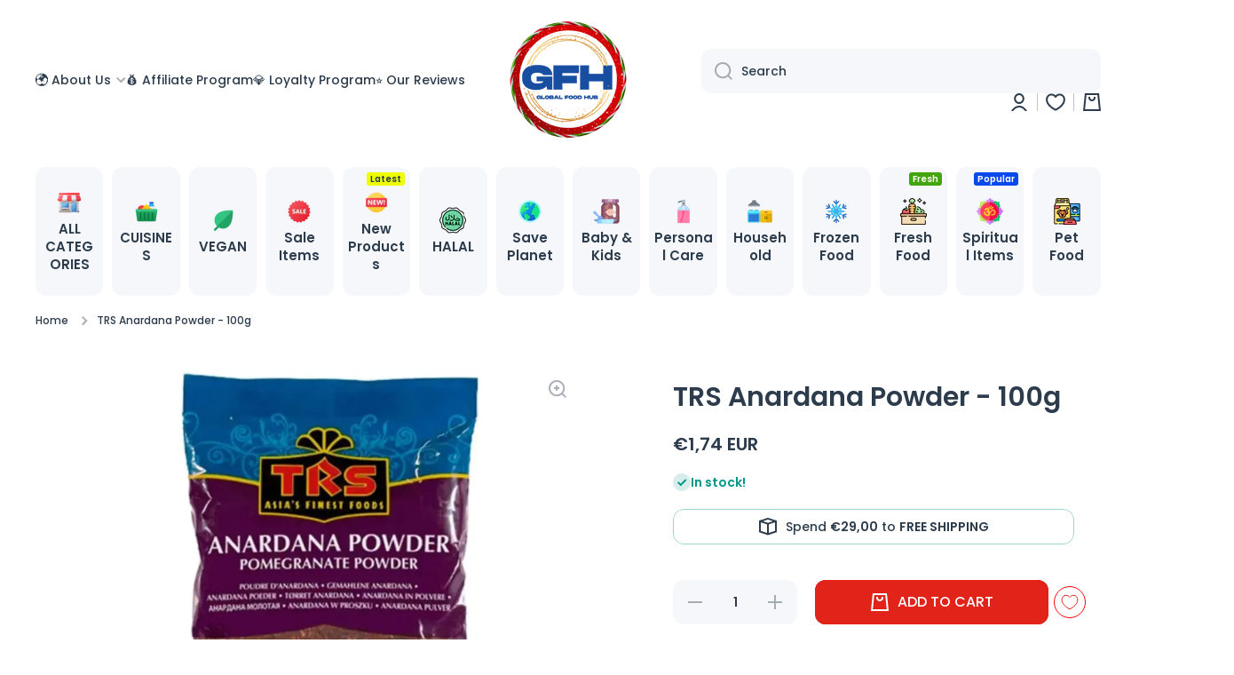

--- FILE ---
content_type: text/html; charset=utf-8
request_url: https://globalfoodhub.com/products/trs-anardana-powder-20x100-gr
body_size: 106957
content:

<!doctype html>
<html
  class="no-js"
  lang="en"
  data-role="main"
  ontouchmove
>
  <head>
<script type="text/worker" id="sweworker">onmessage=function(e){postMessage(`window.SwiftOptimize=function(){let e,t=!1;const n=["mouseover","keydown","touchmove","touchstart","wheel"];let i=performance.getEntriesByType("navigation");const o={bubbles:!0,cancelable:!0};let a=[];function r(){window.SwiftObserver.disconnect(),i[0].loadEventEnd>0&&void 0!==document.removeEventListeners&&(document.removeEventListeners("DOMContentLoaded"),document.removeEventListeners("load")),n.forEach((function(e){console.log("deactivate SWE action >>",e),window.removeEventListener(e,r,{passive:!0})})),function(){let e=document.querySelectorAll('script[type="text/swescript"]:not([data-swift-pre-init])'),n=[];e.forEach((function(e){n.push((function(t){!function(e,t){var n=document.createElement("script");n.type="text/javascript",n.async=!1,n.id=e.id||"",Object.assign(n.dataset,e.dataset),e.src?(n.onload=t,n.onerror=t,n.src=e.src,a.push({type:"src",url:e.src})):(n.textContent=e.innerText,a.push({type:"context",context:e.innerText}));f(e),document.body.appendChild(n),e.src||t()}(e,t)}))})),s(n,t?l:c)}()}function s(e,t,n){e[n=n||0]?e[n]((function(){s(e,t,n+1)})):t&&t()}function c(){if(i[0].loadEventEnd<=0)return;d("DOMContentLoaded"),d("readystatechange"),d("load");const e=new UIEvent("resize",Object.assign({view:window,detail:!1},o));window.dispatchEvent(e),document.dispatchEvent(e)}function d(e,t){t=t||o;const n=new Event(e,t);window.dispatchEvent(n),document.dispatchEvent(n)}function l(){const e=new CustomEvent("swiftScriptPreInited",{detail:a});document.dispatchEvent(e)}function u(e){throw new URIError("The script"+e.target.src+" didn't load correctly.")}function p(e){const{url:t,content:n="",dataSet:i,id:o,isAsync:a=!1,isDefer:r=!1,isHeader:s=!1}=e;return new Promise(((e,c)=>{let d=document.createElement("script");d.type="text/javascript",a&&(d.async=!0),!a&&r&&(d.defer=r),o&&(d.id=o),i&&"object"==typeof i&&Object.assign(d.dataset,{...i,swiftPreInit:"preinited"}),t?d.src=t:d.textContent=n,d.dataset.swiftPreInit="preinited",d.onload=()=>e(!0),d.onerror=e=>{u(e),c(!0)},s?document.head.append(d):document.body.append(d),t||e(!0)}))}function f(e,t){t?(e.replaceWith(e.cloneNode(!0)),e.remove()):e.parentNode.removeChild(e)}return{getInstance:function(i){return e||(e=function(e){return t=!!e||!1,n.forEach((function(e){console.log("active SWE action >>",e),window.addEventListener(e,r,{passive:!0})})),n}(i)),e},helper:function(){console.table([["SwiftOptimize.getInstance(isUseCustomEvent)","isUseCustomEvent is option params, if not using createAndDispatchPageLoadEvents, just set params is 'true', if using custom event swiftScriptPreInited, document.addEventListener('swiftScriptPreInited', (e)=>console.log(e.detail)) to listen event"],["SwiftOptimize.dispatchEventManual('DOMContentLoaded')","Fired when the document has been completely loaded and parsed, without waiting for stylesheets, images, and subframes to finish loading."],["SwiftOptimize.dispatchEventManual('readystatechange')","The readystatechange event is fired when the readyState attribute of a document has changed. https://developer.mozilla.org/en-US/docs/Web/API/Document/readystatechange_event"],["SwiftOptimize.dispatchEventManual('load')","Fired when the whole page has loaded, including all dependent resources such as stylesheets images."],["SwiftOptimize.dispatchEventaLL()","dispatch events DOMContentLoaded, readystatechange, load"],["SwiftOptimize.loadScript(setup)","Load script manual with argrument setup is object {url, content = '', dataSet, id, isAsync = false, isDefer = false, isHeader = false} "],["SwiftOptimize.loadStyleUrl(url)","Load style from url, return promise"],["SwiftOptimize.preloadImage(url, hasPriority)","preload link image from url, hasPriority just option, set true if need priority high"],["SwiftOptimize.getTrackingDelay()","Tracking delay script"],["SwiftOptimize.removeNodeScript()","clear node Script to support load manual"],["SwiftOptimize.excuteSwiftPreInit()","excute all script have dataset swift"]]),console.log("More detail at https://developer.mozilla.org/en-US/docs/Web/API/Window#events")},dispatchEventManual:d,dispatchEventaLL:c,loadScript:p,loadStyleUrl:function(e){return new Promise(((t,n)=>{let i=document.createElement("link");i.href=e,i.rel="stylesheet",i.onload=()=>t(!0),i.onerror=e=>{u(e),n(!0)},document.head.append(i)}))},preloadImage:function(e,t){return new Promise((()=>{let n=document.createElement("link");n.href=e,n.rel="preload",t&&(n.fetchPriority="high"),n.as="image",n.onerror=e=>{u(e),rej(!0)},document.head.append(n)}))},getTrackingDelay:function(){return a},removeNodeScript:f,excuteSwiftPreInit:async function(){let e=[];return document.querySelectorAll('script[type="text/swescript"][data-swift-pre-init]:not([data-swift-pre-init="preinited"])').forEach((t=>{e.push(t)})),e.length?await async function(e){return await e.reduce((async function(e,t){let n=await e,i="";const o={...t.dataset},a=t.id;return i=t.src?"preinit is "+await p({url:t.src,dataSet:o,id:a,isDefer:!0})+", url >>> "+t.src:"preinit is "+await p({content:t.textContent,dataSet:o,id:a})+", content >>> "+t.textContent,f(t),n.push(i),n}),Promise.resolve([]))}(e):"not found script"}}}(),window.SwiftOptimize.getInstance();`);};</script>
<script type="text/javascript">var swex = new Worker('data:text/javascript;base64,' + btoa(document.getElementById('sweworker').textContent));(swex.onmessage = function (t) {var e = document.createElement('script');(e.type = 'text/javascript'), (e.textContent = t.data), document.head.appendChild(e);}),swex.postMessage('init');</script>
<script type="text/javascript" data-swe="1">
  (function(){
      function delayScriptByType(node, SwiftPreInit){
          node.type = 'text/swescript';
          if(SwiftPreInit) node.dataset.swiftPreInit = SwiftPreInit;
      }
    


    window.SwiftObserver = new MutationObserver((mutations) => {
           const tagAllow = ['IMG', 'IFRAME'];
           const scriptTypeAllow = ['application/ld+json', 'application/json'];
           mutations.forEach(({ addedNodes }) => {
                addedNodes.forEach((node) => {
                    if (node && (node.src?.includes("wishlist-king") || node.innerHTML?.includes("wishlist-king")) {
                      return;
                    }
                  
                    const isScript =node.nodeType === 1 && node.tagName === 'SCRIPT',
                      isPreInited = isScript ? (!node.dataset.swiftPreInit || node.dataset.swiftPreInit !== 'preinited') : false ;
                    const mainRuleScript = isScript && !scriptTypeAllow.includes(node.type) && isPreInited;
                   if(!mainRuleScript && !tagAllow.includes(node.tagName) ) return;
      
                   if (mainRuleScript && node.className == 'analytics') delayScriptByType(node);
                   else if (node.innerHTML.includes('asyncLoad')) delayScriptByType(node);
                   else if (node.innerHTML.includes('hotjar')) delayScriptByType(node);
                   else if (node.innerHTML.includes('gtag')) delayScriptByType(node);
                   else if (node.innerHTML.includes('gtm')) delayScriptByType(node);
                   else if (node.src.includes('googlet')) delayScriptByType(node);
                   else if (node.innerHTML.includes('storefront/bars')) delayScriptByType(node);
                   else if (node.src.includes('storefront/bars')) delayScriptByType(node);
                   else if (node.innerHTML.includes('facebook.net')) delayScriptByType(node);
                   else if (node.src.includes('facebook.net')) delayScriptByType(node); 
                   else if (node.innerHTML.includes('tidio')) delayScriptByType(node);
                   else if (node.src.includes('tidio')) delayScriptByType(node);
                   else if (node.innerHTML.includes('tiktok')) delayScriptByType(node);
                   else if (node.src.includes('tiktok')) delayScriptByType(node);
                   else if (node.innerHTML.includes('quick-add.min.js')) delayScriptByType(node);
                   else if (node.src.includes('quick-add.min.js')) delayScriptByType(node);
                  else if (node.src.includes('minmaxify')) delayScriptByType(node);
                  else if (node.innerHTML.includes('minmaxify')) delayScriptByType(node);
                  else if (node.src.includes('hengam')) delayScriptByType(node);
                  else if (node.innerHTML.includes('hengam')) delayScriptByType(node);
                  else if (node.innerHTML.includes('googleapis.com')) delayScriptByType(node);
                  else if (node.src.includes('googleapis.com')) delayScriptByType(node);
                  
                   else if ( node.src.includes('/extensions/')) {
                     
                    if (!node.src.includes('upsell')) {
                      delayScriptByType(node);
                    }
                      
                  } 
                  else if ( node.innerHTML.includes('/extensions/')) {
                  
                    if (!node.innerHTML.includes('upsell')) {
                      delayScriptByType(node);
                    }
                      
                  } 

                   else if (node.innerHTML.includes('zend-apps')) delayScriptByType(node);
                   else if (node.src.includes('zend-apps')) delayScriptByType(node);
                    else if (node.src.includes('shopifycloud')) delayScriptByType(node);
                   else if (node.innerHTML.includes('shopifycloud')) delayScriptByType(node);
                   else if (node.id === 'web-pixels-manager-setup') delayScriptByType(node);

                
                   
                     else if (node.innerHTML.includes('getshogun')) delayScriptByType(node);
                     else if (node.src.includes('getshogun')) delayScriptByType(node);
                   
                   
                   else if(node.tagName==='IMG'){
                      if(!node.classList.contains('lazyload') && node.id !== 'img-lazy-page'){
                        node.loading='lazy';
                      }
                      else if(node.className.includes('image-fit promo-grid__bg-image promo-grid__bg-image--')){
                        SwiftOptimize.preloadImage(node.dataset.src, true);
                      }
                      // page product
                      else if(node.className.includes('photoswipe__image')){
                        const listViewPort = JSON.parse(node.dataset.widths);
                        if(!Array.isArray(listViewPort)) retun;
                        listViewPort.forEach(w=>{
                            const url = node.dataset.src.replace('{width}', w)
                            SwiftOptimize.preloadImage(url, true);
                        })
                      }
                   }
                   else if (node.tagName === 'IFRAME') {
                       node.loading = 'lazy';
              
                   }
               });
           });
       });
       const ua = navigator && navigator.userAgent.toString().toLowerCase();
       if (ua.indexOf("chrome") > -1) {
           SwiftObserver.observe(document.documentElement, {
               childList: true,
               subtree: true,
           });
       }
   })();
</script>
<!-- Google Consent Mode -->
    <script data-cookieconsent="ignore">
      window.dataLayer = window.dataLayer || [];

      function gtag() {
          dataLayer.push(arguments);
      }

      gtag("consent", "default", {
          ad_storage: "denied",
          ad_user_data: "denied",
          ad_personalization: "denied",
          analytics_storage: "denied",
          functionality_storage: "denied",
          personalization_storage: "denied",
          security_storage: "granted",
          wait_for_update: 2000,
      });

      gtag("set", "ads_data_redaction", true);
    </script>
    <!-- End Google Consent Mode -->

    <script
      id="Cookiebot"
      src="https://consent.cookiebot.com/uc.js"
      data-cbid="1b31341d-8765-4bc6-8e8d-5acd0724bf34"
      type="text/javascript"
      async
    ></script>

    <!-- Google Tag Manager -->
    <script>
      (function(w,d,s,l,i){w[l]=w[l]||[];w[l].push({'gtm.start':
          new Date().getTime(),event:'gtm.js'});var f=d.getElementsByTagName(s)[0],
          j=d.createElement(s),dl=l!='dataLayer'?'&l='+l:'';j.async=true;j.src=
          'https://www.googletagmanager.com/gtm.js?id='+i+dl;f.parentNode.insertBefore(j,f);
      })(window,document,'script','dataLayer','GTM-M5RFTFBZ');
    </script>
    <!-- End Google Tag Manager -->

    <title>
      TRS Anardana Powder - 100g Online in Europe at GlobalFoodHub.com
    </title>
    
      <meta name="description" content="GlobalFoodHub.com brings you TRS Anardana Powder - 100g for sale in Europe. Enjoy Free home delivery of Indian, Chinese, Japanese, Korean, British Groceries in the EU. Your Grocery Hub for International Groceries in Europe? Global food hub Delivers!">
    

    <meta http-equiv="X-UA-Compatible" content="IE=edge">
    <meta name="viewport" content="width=device-width,initial-scale=1">
    <meta name="theme-color" content="">
    <link rel="canonical" href="https://globalfoodhub.com/products/trs-anardana-powder-20x100-gr">
    <link rel="preconnect" href="https://cdn.shopify.com" crossorigin>
    <title>GlobalFoodHub: Shop Groceries From Around the World.</title><link rel="icon" type="image/png" href="//globalfoodhub.com/cdn/shop/files/GFH_app_800bd9de-d60f-46ce-b489-cc0f5933081e_32x32.png?v=1678809571"><link rel="preconnect" href="https://fonts.shopifycdn.com" crossorigin>

<meta property="og:site_name" content="GlobalFoodHub.com">
<meta property="og:url" content="https://globalfoodhub.com/products/trs-anardana-powder-20x100-gr">
<meta property="og:title" content="TRS Anardana Powder - 100g Online in Europe at GlobalFoodHub.com">
<meta property="og:type" content="product">
<meta property="og:description" content="GlobalFoodHub.com brings you TRS Anardana Powder - 100g for sale in Europe. Enjoy Free home delivery of Indian, Chinese, Japanese, Korean, British Groceries in the EU. Your Grocery Hub for International Groceries in Europe? Global food hub Delivers!"><meta property="og:image" content="http://globalfoodhub.com/cdn/shop/files/TRS-Anardana-Powder-100g-GlobalFoodHub_com.webp?v=1743601472">
  <meta property="og:image:secure_url" content="https://globalfoodhub.com/cdn/shop/files/TRS-Anardana-Powder-100g-GlobalFoodHub_com.webp?v=1743601472">
  <meta property="og:image:width" content="900">
  <meta property="og:image:height" content="900"><meta property="og:price:amount" content="1,74">
  <meta property="og:price:currency" content="EUR"><meta name="twitter:card" content="summary_large_image">
<meta name="twitter:title" content="TRS Anardana Powder - 100g Online in Europe at GlobalFoodHub.com">
<meta name="twitter:description" content="GlobalFoodHub.com brings you TRS Anardana Powder - 100g for sale in Europe. Enjoy Free home delivery of Indian, Chinese, Japanese, Korean, British Groceries in the EU. Your Grocery Hub for International Groceries in Europe? Global food hub Delivers!">
<img loading=lazy src="[data-uri]" alt="Placeholder" style="pointer-events: none; position: absolute; top: 0; left: 0; width: 96vw; height: 96vh; max-width: 99vw; max-height: 99vh;">

    <script src="//globalfoodhub.com/cdn/shop/t/97/assets/global.js?v=49079767113247262151742900401" defer="defer"></script>

    <script>window.performance && window.performance.mark && window.performance.mark('shopify.content_for_header.start');</script><meta name="facebook-domain-verification" content="k5iw18yfwptwp3tt8wqtv95dq2uuva">
<meta name="google-site-verification" content="xd6Rb2F_Y8cZMf6kKZz2L4SqoltCAYTbZwh5OJudI7E">
<meta id="shopify-digital-wallet" name="shopify-digital-wallet" content="/60540387576/digital_wallets/dialog">
<meta name="shopify-checkout-api-token" content="da83ac62ab6c6b24ca87e5cec05b98b1">
<meta id="in-context-paypal-metadata" data-shop-id="60540387576" data-venmo-supported="false" data-environment="production" data-locale="en_US" data-paypal-v4="true" data-currency="EUR">
<link rel="alternate" type="application/json+oembed" href="https://globalfoodhub.com/products/trs-anardana-powder-20x100-gr.oembed">
<script async="async" src="/checkouts/internal/preloads.js?locale=en-NL"></script>
<script id="apple-pay-shop-capabilities" type="application/json">{"shopId":60540387576,"countryCode":"NL","currencyCode":"EUR","merchantCapabilities":["supports3DS"],"merchantId":"gid:\/\/shopify\/Shop\/60540387576","merchantName":"GlobalFoodHub.com","requiredBillingContactFields":["postalAddress","email","phone"],"requiredShippingContactFields":["postalAddress","email","phone"],"shippingType":"shipping","supportedNetworks":["visa","maestro","masterCard","amex"],"total":{"type":"pending","label":"GlobalFoodHub.com","amount":"1.00"},"shopifyPaymentsEnabled":true,"supportsSubscriptions":true}</script>
<script id="shopify-features" type="application/json">{"accessToken":"da83ac62ab6c6b24ca87e5cec05b98b1","betas":["rich-media-storefront-analytics"],"domain":"globalfoodhub.com","predictiveSearch":true,"shopId":60540387576,"locale":"en"}</script>
<script>var Shopify = Shopify || {};
Shopify.shop = "mydukaan-nl.myshopify.com";
Shopify.locale = "en";
Shopify.currency = {"active":"EUR","rate":"1.0"};
Shopify.country = "NL";
Shopify.theme = {"name":"Opt. Custom GFH 25|-LIVE","id":179359285572,"schema_name":"Minion","schema_version":"2.1.0","theme_store_id":null,"role":"main"};
Shopify.theme.handle = "null";
Shopify.theme.style = {"id":null,"handle":null};
Shopify.cdnHost = "globalfoodhub.com/cdn";
Shopify.routes = Shopify.routes || {};
Shopify.routes.root = "/";</script>
<script type="module">!function(o){(o.Shopify=o.Shopify||{}).modules=!0}(window);</script>
<script>!function(o){function n(){var o=[];function n(){o.push(Array.prototype.slice.apply(arguments))}return n.q=o,n}var t=o.Shopify=o.Shopify||{};t.loadFeatures=n(),t.autoloadFeatures=n()}(window);</script>
<script id="shop-js-analytics" type="application/json">{"pageType":"product"}</script>
<script defer="defer" async type="module" src="//globalfoodhub.com/cdn/shopifycloud/shop-js/modules/v2/client.init-shop-cart-sync_BT-GjEfc.en.esm.js"></script>
<script defer="defer" async type="module" src="//globalfoodhub.com/cdn/shopifycloud/shop-js/modules/v2/chunk.common_D58fp_Oc.esm.js"></script>
<script defer="defer" async type="module" src="//globalfoodhub.com/cdn/shopifycloud/shop-js/modules/v2/chunk.modal_xMitdFEc.esm.js"></script>
<script type="module">
  await import("//globalfoodhub.com/cdn/shopifycloud/shop-js/modules/v2/client.init-shop-cart-sync_BT-GjEfc.en.esm.js");
await import("//globalfoodhub.com/cdn/shopifycloud/shop-js/modules/v2/chunk.common_D58fp_Oc.esm.js");
await import("//globalfoodhub.com/cdn/shopifycloud/shop-js/modules/v2/chunk.modal_xMitdFEc.esm.js");

  window.Shopify.SignInWithShop?.initShopCartSync?.({"fedCMEnabled":true,"windoidEnabled":true});

</script>
<script>(function() {
  var isLoaded = false;
  function asyncLoad() {
    if (isLoaded) return;
    isLoaded = true;
    var urls = ["https:\/\/cdn.logbase.io\/lb-upsell-wrapper.js?shop=mydukaan-nl.myshopify.com","https:\/\/customer-first-focus.b-cdn.net\/cffPCLoader_min.js?shop=mydukaan-nl.myshopify.com","https:\/\/stack-discounts.merchantyard.com\/js\/integrations\/script.js?v=6491\u0026shop=mydukaan-nl.myshopify.com","https:\/\/creditsyard.com\/js\/integrations\/script.js?shop=mydukaan-nl.myshopify.com"];
    for (var i = 0; i < urls.length; i++) {
      var s = document.createElement('script');
      s.type = 'text/javascript';
      s.async = true;
      s.src = urls[i];
      var x = document.getElementsByTagName('script')[0];
      x.parentNode.insertBefore(s, x);
    }
  };
  if(window.attachEvent) {
    window.attachEvent('onload', asyncLoad);
  } else {
    window.addEventListener('load', asyncLoad, false);
  }
})();</script>
<script id="__st">var __st={"a":60540387576,"offset":3600,"reqid":"a827c7c2-68ef-438e-b995-bb01522df8f9-1769336458","pageurl":"globalfoodhub.com\/products\/trs-anardana-powder-20x100-gr","u":"a2e2526ca19f","p":"product","rtyp":"product","rid":7603162611960};</script>
<script>window.ShopifyPaypalV4VisibilityTracking = true;</script>
<script id="form-persister">!function(){'use strict';const t='contact',e='new_comment',n=[[t,t],['blogs',e],['comments',e],[t,'customer']],o='password',r='form_key',c=['recaptcha-v3-token','g-recaptcha-response','h-captcha-response',o],s=()=>{try{return window.sessionStorage}catch{return}},i='__shopify_v',u=t=>t.elements[r],a=function(){const t=[...n].map((([t,e])=>`form[action*='/${t}']:not([data-nocaptcha='true']) input[name='form_type'][value='${e}']`)).join(',');var e;return e=t,()=>e?[...document.querySelectorAll(e)].map((t=>t.form)):[]}();function m(t){const e=u(t);a().includes(t)&&(!e||!e.value)&&function(t){try{if(!s())return;!function(t){const e=s();if(!e)return;const n=u(t);if(!n)return;const o=n.value;o&&e.removeItem(o)}(t);const e=Array.from(Array(32),(()=>Math.random().toString(36)[2])).join('');!function(t,e){u(t)||t.append(Object.assign(document.createElement('input'),{type:'hidden',name:r})),t.elements[r].value=e}(t,e),function(t,e){const n=s();if(!n)return;const r=[...t.querySelectorAll(`input[type='${o}']`)].map((({name:t})=>t)),u=[...c,...r],a={};for(const[o,c]of new FormData(t).entries())u.includes(o)||(a[o]=c);n.setItem(e,JSON.stringify({[i]:1,action:t.action,data:a}))}(t,e)}catch(e){console.error('failed to persist form',e)}}(t)}const f=t=>{if('true'===t.dataset.persistBound)return;const e=function(t,e){const n=function(t){return'function'==typeof t.submit?t.submit:HTMLFormElement.prototype.submit}(t).bind(t);return function(){let t;return()=>{t||(t=!0,(()=>{try{e(),n()}catch(t){(t=>{console.error('form submit failed',t)})(t)}})(),setTimeout((()=>t=!1),250))}}()}(t,(()=>{m(t)}));!function(t,e){if('function'==typeof t.submit&&'function'==typeof e)try{t.submit=e}catch{}}(t,e),t.addEventListener('submit',(t=>{t.preventDefault(),e()})),t.dataset.persistBound='true'};!function(){function t(t){const e=(t=>{const e=t.target;return e instanceof HTMLFormElement?e:e&&e.form})(t);e&&m(e)}document.addEventListener('submit',t),document.addEventListener('DOMContentLoaded',(()=>{const e=a();for(const t of e)f(t);var n;n=document.body,new window.MutationObserver((t=>{for(const e of t)if('childList'===e.type&&e.addedNodes.length)for(const t of e.addedNodes)1===t.nodeType&&'FORM'===t.tagName&&a().includes(t)&&f(t)})).observe(n,{childList:!0,subtree:!0,attributes:!1}),document.removeEventListener('submit',t)}))}()}();</script>
<script integrity="sha256-4kQ18oKyAcykRKYeNunJcIwy7WH5gtpwJnB7kiuLZ1E=" data-source-attribution="shopify.loadfeatures" defer="defer" src="//globalfoodhub.com/cdn/shopifycloud/storefront/assets/storefront/load_feature-a0a9edcb.js" crossorigin="anonymous"></script>
<script data-source-attribution="shopify.dynamic_checkout.dynamic.init">var Shopify=Shopify||{};Shopify.PaymentButton=Shopify.PaymentButton||{isStorefrontPortableWallets:!0,init:function(){window.Shopify.PaymentButton.init=function(){};var t=document.createElement("script");t.src="https://globalfoodhub.com/cdn/shopifycloud/portable-wallets/latest/portable-wallets.en.js",t.type="module",document.head.appendChild(t)}};
</script>
<script data-source-attribution="shopify.dynamic_checkout.buyer_consent">
  function portableWalletsHideBuyerConsent(e){var t=document.getElementById("shopify-buyer-consent"),n=document.getElementById("shopify-subscription-policy-button");t&&n&&(t.classList.add("hidden"),t.setAttribute("aria-hidden","true"),n.removeEventListener("click",e))}function portableWalletsShowBuyerConsent(e){var t=document.getElementById("shopify-buyer-consent"),n=document.getElementById("shopify-subscription-policy-button");t&&n&&(t.classList.remove("hidden"),t.removeAttribute("aria-hidden"),n.addEventListener("click",e))}window.Shopify?.PaymentButton&&(window.Shopify.PaymentButton.hideBuyerConsent=portableWalletsHideBuyerConsent,window.Shopify.PaymentButton.showBuyerConsent=portableWalletsShowBuyerConsent);
</script>
<script data-source-attribution="shopify.dynamic_checkout.cart.bootstrap">document.addEventListener("DOMContentLoaded",(function(){function t(){return document.querySelector("shopify-accelerated-checkout-cart, shopify-accelerated-checkout")}if(t())Shopify.PaymentButton.init();else{new MutationObserver((function(e,n){t()&&(Shopify.PaymentButton.init(),n.disconnect())})).observe(document.body,{childList:!0,subtree:!0})}}));
</script>
<link id="shopify-accelerated-checkout-styles" rel="stylesheet" media="screen" href="https://globalfoodhub.com/cdn/shopifycloud/portable-wallets/latest/accelerated-checkout-backwards-compat.css" crossorigin="anonymous">
<style id="shopify-accelerated-checkout-cart">
        #shopify-buyer-consent {
  margin-top: 1em;
  display: inline-block;
  width: 100%;
}

#shopify-buyer-consent.hidden {
  display: none;
}

#shopify-subscription-policy-button {
  background: none;
  border: none;
  padding: 0;
  text-decoration: underline;
  font-size: inherit;
  cursor: pointer;
}

#shopify-subscription-policy-button::before {
  box-shadow: none;
}

      </style>
<script id="sections-script" data-sections="main-product,footer" defer="defer" src="//globalfoodhub.com/cdn/shop/t/97/compiled_assets/scripts.js?v=64505"></script>
<script>window.performance && window.performance.mark && window.performance.mark('shopify.content_for_header.end');</script>


    <style data-shopify>
            @font-face {
  font-family: Poppins;
  font-weight: 500;
  font-style: normal;
  font-display: swap;
  src: url("//globalfoodhub.com/cdn/fonts/poppins/poppins_n5.ad5b4b72b59a00358afc706450c864c3c8323842.woff2") format("woff2"),
       url("//globalfoodhub.com/cdn/fonts/poppins/poppins_n5.33757fdf985af2d24b32fcd84c9a09224d4b2c39.woff") format("woff");
}

@font-face {
  font-family: Poppins;
  font-weight: 600;
  font-style: normal;
  font-display: swap;
  src: url("//globalfoodhub.com/cdn/fonts/poppins/poppins_n6.aa29d4918bc243723d56b59572e18228ed0786f6.woff2") format("woff2"),
       url("//globalfoodhub.com/cdn/fonts/poppins/poppins_n6.5f815d845fe073750885d5b7e619ee00e8111208.woff") format("woff");
}

@font-face {
  font-family: Poppins;
  font-weight: 500;
  font-style: italic;
  font-display: swap;
  src: url("//globalfoodhub.com/cdn/fonts/poppins/poppins_i5.6acfce842c096080e34792078ef3cb7c3aad24d4.woff2") format("woff2"),
       url("//globalfoodhub.com/cdn/fonts/poppins/poppins_i5.a49113e4fe0ad7fd7716bd237f1602cbec299b3c.woff") format("woff");
}

            @font-face {
  font-family: Poppins;
  font-weight: 600;
  font-style: italic;
  font-display: swap;
  src: url("//globalfoodhub.com/cdn/fonts/poppins/poppins_i6.bb8044d6203f492888d626dafda3c2999253e8e9.woff2") format("woff2"),
       url("//globalfoodhub.com/cdn/fonts/poppins/poppins_i6.e233dec1a61b1e7dead9f920159eda42280a02c3.woff") format("woff");
}

            @font-face {
  font-family: Poppins;
  font-weight: 600;
  font-style: normal;
  font-display: swap;
  src: url("//globalfoodhub.com/cdn/fonts/poppins/poppins_n6.aa29d4918bc243723d56b59572e18228ed0786f6.woff2") format("woff2"),
       url("//globalfoodhub.com/cdn/fonts/poppins/poppins_n6.5f815d845fe073750885d5b7e619ee00e8111208.woff") format("woff");
}


            :root {
          	--duration-short: .2s;
              --duration-medium: .3s;
          	--duration-large: .5s;
          	--animation-bezier: ease;
          	--zoom-animation-bezier: cubic-bezier(.15,.75,.5,1);

              --animation-type: cubic-bezier(0, 0, 0.3, 1);
              --animation-time: .5s;

              --product-thumbnail_move-up: 0.35s;
              --product-thumbnail_move-up_type: linear;
              --product-thumbnail-button_opacity_hover: 0.15s;
              --product-thumbnail-button_opacity_over: 0.3s;
              --product-thumbnail-button_opacity_type: linear;
              --product-thumbnail-button_move: 0.35s;
              --product-thumbnail-button_move_type: linear;

              --font-heading-family: Poppins, sans-serif;
              --font-heading-style: normal;
              --font-heading-weight: 600;

              --font-body-family: Poppins, sans-serif;
              --font-body-style: normal;
              --font-body-weight: 500;
          	--font-body-bold-weight: 600;
          	--font-button-weight: 500;

          	--font-heading-scale: 1.0;
              --font-body-scale: 1.0;

              --font-body-size: calc(16px * var(--font-body-scale));
              --font-body-line-height: 130%;
              --font-body2-size: calc(14px * var(--font-body-scale));
              --font-body2-line-height: 130%;
              --font-body3-size: calc(12px * var(--font-body-scale));
              --font-body3-line-height: 130%;
              --font-body4-size: calc(10px * var(--font-body-scale));
              --font-body4-line-height: 130%;

              --color-body-background: #ffffff;
              --color-secondary-background: #f6f7fa;
            	--color-section-background: var(--color-secondary-background);--color-simple-dropdown: #ffffff;
          	--color-vertical-menu-dropdown: #ffffff;

              --color-base:#2c3c4d;
          	--color-base-rgb: 44, 60, 77;
              --color-accent:#e2231a;
              --color-subheading: var(--color-accent);
              --color-text-link:#0568d6;

              --color-price: #2c3c4d;
              --color-old-price: #e2231a;
              --color-lines-borders: rgba(44, 60, 77, 0.3);
              --color-input-background: #f6f7fa;
              --color-input-text: #2c3c4d;
              --color-input-background-active: var(--color-body-background);
              --opacity-icons: 0.4;

          	--mobile-focus-color: rgba(44, 60, 77, 0.04);

          	--shadow: 0px 4px 20px rgba(22, 19, 69, 0.13);--auto-text-color-button-light:#ffffff;
          	--auto-text-color-button-dark:var(--color-base);
          	--auto-input-color-active-border-light: rgba(255,255,255,0.3);
          	--auto-input-color-active-border-dark:rgba(var(--color-base-rgb),0.3);--auto-text-color-input-light:#ffffff;
          	--auto-text-color-input-dark:var(--color-input-text);--auto-text-color-accent: #ffffff
         		
;--auto-text-color--with-base-color: #ffffff;--radius: 12px;
          	--radius-input: 12px;
          	--radius-button: 12px;
          	--radius-badge:3px;
          	--radius-checkbox:4px;

              --color-badge-1:#e2231a;--color-badge-1-text: var(--auto-text-color-button-light);--color-badge-2:#efff00;--color-badge-2-text: var(--auto-text-color-button-dark);--color-badge-3:#2c3c4d;--color-badge-3-text: var(--auto-text-color-button-light);--color-free-delivery-bar: #99D5CF;

          	--color-error: #d20404;

              --form_field-height: 50px;

              --page-width: 1300px;
              --page-padding: 40px;

              --sections-top-spacing: 100px;
          	--sections-top-spacing-mobile: 80px;
      		--sections-top-spacing--medium: 80px;
          	--sections-top-spacing--medium-mobile: 60px;
      		--sections-top-spacing--small: 40px;
          	--sections-top-spacing--small-mobile: 40px;

              --padding1: 10px;
              --padding2: 20px;
              --padding3: 30px;
              --padding4: 40px;
          	--padding5: 60px;
            }

            *,
            *::before,
            *::after {
            	box-sizing: border-box;
            }
            html {
              box-sizing: border-box;
              height: 100%;
           	-webkit-tap-highlight-color: transparent;
          	scroll-behavior: smooth;
            }
            body {
              display: grid;
              grid-template-rows: auto auto 1fr auto;
              grid-template-columns: 100%;
              min-height: 100%;
              margin: 0;
              font-size: var(--font-body-size);
              line-height: var(--font-body-line-height);
              color: var(--color-base);
          	background: var(--color-body-background);
              font-family: var(--font-body-family);
              font-style: var(--font-body-style);
              font-weight: var(--font-body-weight);
              -webkit-text-size-adjust: none;
          	text-size-adjust: none;
          	overflow-x: hidden;
            }.btn{
              --background: var(--color-accent);--color: var(--auto-text-color-button-light);
          	--fill: var(--auto-text-color-button-light);}.btn--secondary{
              --background: var(--color-base);--color: var(--auto-text-color-button-light);
          	--fill: var(--auto-text-color-button-light);}

          .visually-hidden {
            position: absolute!important;
            overflow: hidden;
            margin: -1px;
            border: 0;
            clip: rect(0 0 0 0);
            word-wrap: normal!important;
          }
          .visually-hidden:not(:focus),
          .visually-hidden:not(:focus-visible){
            width: 1px;
            height: 1px;
            padding: 0;
          }
          .announcement-bar{
            opacity:0;
          }
          .popup-modal{
            display: none;
          }.js #MainContent{
            opacity:0;
            transition: opacity 1s var(--animation-bezier);
          }
          .js.dom-loaded #MainContent{
            opacity:1;
          }.js img.image-show--fadein{
            opacity:0;
            transition: opacity 1s var(--animation-bezier);
          }
          .js img.image-show--fadein.image-loaded{
            opacity: 1;
          }.btn:not(.btn_border), .btn-small, .btn-medium{
            text-transform: uppercase;
          }span.original_price, [data-hulkapps-cart-total] {
          text-decoration-color: red !important;
      }
    </style>

    <link href="//globalfoodhub.com/cdn/shop/t/97/assets/base.css?v=181688175404911582731742899879" rel="stylesheet" type="text/css" media="all" />
    
<link rel="preload" as="font" href="//globalfoodhub.com/cdn/fonts/poppins/poppins_n5.ad5b4b72b59a00358afc706450c864c3c8323842.woff2" type="font/woff2" crossorigin><link rel="preload" as="font" href="//globalfoodhub.com/cdn/fonts/poppins/poppins_n6.aa29d4918bc243723d56b59572e18228ed0786f6.woff2" type="font/woff2" crossorigin><link
        rel="stylesheet"
        href="//globalfoodhub.com/cdn/shop/t/97/assets/component-predictive-search.css?v=86278710227686339621742899920"
        media="print"
        onload="this.media='all'"
      ><script>
      document.documentElement.className = document.documentElement.className.replace('no-js', 'js');
      if (Shopify.designMode) {
        document.documentElement.classList.add('shopify-design-mode');
      }
      document.addEventListener("DOMContentLoaded", function(event) {
        document.documentElement.classList.add('dom-loaded');
      });
    </script>

    <style>
      @import url(//fonts.googleapis.com/css?family=Abril+Fatface|Allerta|Amaranth|Anton|Arvo|Berkshire+Swash|Bitter|Caveat|Ceviche+One|Chewy|Comfortaa|Crimson+Text|Domine|Dosis|Frijole|Heebo|Josefin+Slab|Kaushan+Script|Knewave|Lato|Libre+Baskerville|Lobster|Montserrat|Noto+Serif|Old+Standard+TT|Oleo+Script|Open+Sans|Oswald|PT+Sans|Pacifico|Passion+One|Permanent+Marker|Playfair+Display|Poly|Poppins|Quicksand|Radley|Raleway|Righteous|Roboto|Rubik|Shrikhand|Titillium+Web|Ubuntu|Vollkorn|Work+Sans);
    </style>

    

    
    
  


<script>
	window.StoreCreditInit = {
		shop: 'mydukaan-nl.myshopify.com',
		cashback_widget_status: 0
	}
</script>






<!-- BEGIN app block: shopify://apps/3d-seasonal-effects/blocks/app-embed/5881d1f8-9311-46cf-bb7d-8ebd2e22859c -->
<script async src="https://app.seasoneffects.com/get_script/?shop_url=mydukaan-nl.myshopify.com"></script>


<!-- END app block --><!-- BEGIN app block: shopify://apps/powerful-form-builder/blocks/app-embed/e4bcb1eb-35b2-42e6-bc37-bfe0e1542c9d --><script type="text/javascript" hs-ignore data-cookieconsent="ignore">
  var Globo = Globo || {};
  var globoFormbuilderRecaptchaInit = function(){};
  var globoFormbuilderHcaptchaInit = function(){};
  window.Globo.FormBuilder = window.Globo.FormBuilder || {};
  window.Globo.FormBuilder.shop = {"configuration":{"money_format":"€{{amount_with_comma_separator}}"},"pricing":{"features":{"bulkOrderForm":true,"cartForm":true,"fileUpload":30,"removeCopyright":true,"restrictedEmailDomains":false}},"settings":{"copyright":"Powered by <a href=\"https://globosoftware.net\" target=\"_blank\">Globo</a> <a href=\"https://apps.shopify.com/form-builder-contact-form\" target=\"_blank\">Contact Form</a>","hideWaterMark":false,"reCaptcha":{"recaptchaType":"v2","siteKey":false,"languageCode":"en"},"scrollTop":false,"customCssCode":"","customCssEnabled":false,"additionalColumns":[]},"encryption_form_id":1,"url":"https://app.powerfulform.com/","CDN_URL":"https://dxo9oalx9qc1s.cloudfront.net"};

  if(window.Globo.FormBuilder.shop.settings.customCssEnabled && window.Globo.FormBuilder.shop.settings.customCssCode){
    const customStyle = document.createElement('style');
    customStyle.type = 'text/css';
    customStyle.innerHTML = window.Globo.FormBuilder.shop.settings.customCssCode;
    document.head.appendChild(customStyle);
  }

  window.Globo.FormBuilder.forms = [];
    
      
      
      
      window.Globo.FormBuilder.forms[15645] = {"15645":{"elements":[{"id":"group-1","type":"group","label":"Page 1","description":"","elements":[{"id":"text","type":"text","label":"Your Name","placeholder":"Your Name","description":null,"hideLabel":false,"required":true,"columnWidth":50},{"id":"email","type":"email","label":"Email","placeholder":"Email","description":null,"hideLabel":false,"required":true,"columnWidth":100,"conditionalField":false},{"id":"phone-1","type":"phone","label":"Phone","placeholder":"","description":"","validatePhone":false,"onlyShowFlag":false,"defaultCountryCode":"auto","limitCharacters":false,"characters":100,"hideLabel":false,"keepPositionLabel":false,"columnWidth":50,"displayType":"show","displayDisjunctive":false,"conditionalField":false},{"id":"textarea","type":"textarea","label":"Message","placeholder":"Message","description":null,"hideLabel":false,"required":true,"columnWidth":100,"ifHideLabel":false,"conditionalField":false}]}],"errorMessage":{"required":"Please fill in field","invalid":"Invalid","invalidEmail":"Invalid email","invalidURL":"Invalid URL","fileSizeLimit":"File size limit exceeded","fileNotAllowed":"File extension not allowed","requiredCaptcha":"Please, enter the captcha","invalidName":"Invalid name"},"appearance":{"layout":"boxed","width":600,"style":"flat_rounded","mainColor":"#EB1256","floatingIcon":"\u003csvg aria-hidden=\"true\" focusable=\"false\" data-prefix=\"far\" data-icon=\"envelope\" class=\"svg-inline--fa fa-envelope fa-w-16\" role=\"img\" xmlns=\"http:\/\/www.w3.org\/2000\/svg\" viewBox=\"0 0 512 512\"\u003e\u003cpath fill=\"currentColor\" d=\"M464 64H48C21.49 64 0 85.49 0 112v288c0 26.51 21.49 48 48 48h416c26.51 0 48-21.49 48-48V112c0-26.51-21.49-48-48-48zm0 48v40.805c-22.422 18.259-58.168 46.651-134.587 106.49-16.841 13.247-50.201 45.072-73.413 44.701-23.208.375-56.579-31.459-73.413-44.701C106.18 199.465 70.425 171.067 48 152.805V112h416zM48 400V214.398c22.914 18.251 55.409 43.862 104.938 82.646 21.857 17.205 60.134 55.186 103.062 54.955 42.717.231 80.509-37.199 103.053-54.947 49.528-38.783 82.032-64.401 104.947-82.653V400H48z\"\u003e\u003c\/path\u003e\u003c\/svg\u003e","floatingText":null,"displayOnAllPage":false,"formType":"normalForm","background":"color","backgroundColor":"#fff","descriptionColor":"#6c757d","headingColor":"#000","labelColor":"#000","optionColor":"#000","paragraphBackground":"#fff","paragraphColor":"#000","colorScheme":{"solidButton":{"red":235,"green":18,"blue":86},"solidButtonLabel":{"red":255,"green":255,"blue":255},"text":{"red":0,"green":0,"blue":0},"outlineButton":{"red":235,"green":18,"blue":86},"background":{"red":255,"green":255,"blue":255}},"imageLayout":"none","fontSize":"medium"},"afterSubmit":{"action":"clearForm","message":"\u003ch4\u003eThanks for getting in touch!\u0026nbsp;\u003c\/h4\u003e\u003cp\u003e\u003cbr\u003e\u003c\/p\u003e\u003cp\u003eWe appreciate you contacting us. One of our colleagues will get back in touch with you soon!\u003c\/p\u003e\u003cp\u003e\u003cbr\u003e\u003c\/p\u003e\u003cp\u003eHave a great day!\u003c\/p\u003e","redirectUrl":null},"footer":{"description":"","previousText":"Previous","nextText":"Next","submitText":"Submit","submitAlignment":"center","submitFullWidth":true,"resetButton":false},"header":{"active":true,"title":"Contact us","description":{"en":"\u003cp\u003eLeave your message and we'll get back to you shortly.\u003c\/p\u003e\u003cp\u003e\u003cbr\u003e\u003c\/p\u003e\u003cp\u003eCall us at \u003cstrong\u003e+31850805558  \u003c\/strong\u003e\u003c\/p\u003e\u003cp\u003e\u003cstrong\u003e \u003c\/strong\u003e(Mon- Fri 09:00 - 17:00)\u003c\/p\u003e","de":"Leave your message and we'll get back to you shortly.","nl":"Leave your message and we'll get back to you shortly."},"headerAlignment":"center"},"isStepByStepForm":true,"publish":{"requiredLogin":false,"requiredLoginMessage":"Please \u003ca href='\/account\/login' title='login'\u003elogin\u003c\/a\u003e to continue","publishType":"embedCode","selectTime":"forever","setCookie":"1","setCookieHours":"1","setCookieWeeks":"1"},"reCaptcha":{"enable":false,"note":"Please make sure that you have set Google reCaptcha v2 Site key and Secret key in \u003ca href=\"\/admin\/settings\"\u003eSettings\u003c\/a\u003e"},"html":"\n\u003cdiv class=\"globo-form boxed-form globo-form-id-15645 \" data-locale=\"en\" \u003e\n\n\u003cstyle\u003e\n\n\n    :root .globo-form-app[data-id=\"15645\"]{\n        \n        --gfb-color-solidButton: 235,18,86;\n        --gfb-color-solidButtonColor: rgb(var(--gfb-color-solidButton));\n        --gfb-color-solidButtonLabel: 255,255,255;\n        --gfb-color-solidButtonLabelColor: rgb(var(--gfb-color-solidButtonLabel));\n        --gfb-color-text: 0,0,0;\n        --gfb-color-textColor: rgb(var(--gfb-color-text));\n        --gfb-color-outlineButton: 235,18,86;\n        --gfb-color-outlineButtonColor: rgb(var(--gfb-color-outlineButton));\n        --gfb-color-background: 255,255,255;\n        --gfb-color-backgroundColor: rgb(var(--gfb-color-background));\n        \n        --gfb-main-color: #EB1256;\n        --gfb-primary-color: var(--gfb-color-solidButtonColor, var(--gfb-main-color));\n        --gfb-primary-text-color: var(--gfb-color-solidButtonLabelColor, #FFF);\n        --gfb-form-width: 600px;\n        --gfb-font-family: inherit;\n        --gfb-font-style: inherit;\n        --gfb--image: 40%;\n        --gfb-image-ratio-draft: var(--gfb--image);\n        --gfb-image-ratio: var(--gfb-image-ratio-draft);\n        \n        --gfb-bg-temp-color: #FFF;\n        --gfb-bg-position: ;\n        \n            --gfb-bg-temp-color: #fff;\n        \n        --gfb-bg-color: var(--gfb-color-backgroundColor, var(--gfb-bg-temp-color));\n        \n    }\n    \n.globo-form-id-15645 .globo-form-app{\n    max-width: 600px;\n    width: -webkit-fill-available;\n    \n    background-color: var(--gfb-bg-color);\n    \n    \n}\n\n.globo-form-id-15645 .globo-form-app .globo-heading{\n    color: var(--gfb-color-textColor, #000)\n}\n\n\n.globo-form-id-15645 .globo-form-app .header {\n    text-align:center;\n}\n\n\n.globo-form-id-15645 .globo-form-app .globo-description,\n.globo-form-id-15645 .globo-form-app .header .globo-description{\n    --gfb-color-description: rgba(var(--gfb-color-text), 0.8);\n    color: var(--gfb-color-description, #6c757d);\n}\n.globo-form-id-15645 .globo-form-app .globo-label,\n.globo-form-id-15645 .globo-form-app .globo-form-control label.globo-label,\n.globo-form-id-15645 .globo-form-app .globo-form-control label.globo-label span.label-content{\n    color: var(--gfb-color-textColor, #000);\n    text-align: left !important;\n}\n.globo-form-id-15645 .globo-form-app .globo-label.globo-position-label{\n    height: 20px !important;\n}\n.globo-form-id-15645 .globo-form-app .globo-form-control .help-text.globo-description,\n.globo-form-id-15645 .globo-form-app .globo-form-control span.globo-description{\n    --gfb-color-description: rgba(var(--gfb-color-text), 0.8);\n    color: var(--gfb-color-description, #6c757d);\n}\n.globo-form-id-15645 .globo-form-app .globo-form-control .checkbox-wrapper .globo-option,\n.globo-form-id-15645 .globo-form-app .globo-form-control .radio-wrapper .globo-option\n{\n    color: var(--gfb-color-textColor, #000);\n}\n.globo-form-id-15645 .globo-form-app .footer,\n.globo-form-id-15645 .globo-form-app .gfb__footer{\n    text-align:center;\n}\n.globo-form-id-15645 .globo-form-app .footer button,\n.globo-form-id-15645 .globo-form-app .gfb__footer button{\n    border:1px solid var(--gfb-primary-color);\n    \n        width:100%;\n    \n}\n.globo-form-id-15645 .globo-form-app .footer button.submit,\n.globo-form-id-15645 .globo-form-app .gfb__footer button.submit\n.globo-form-id-15645 .globo-form-app .footer button.checkout,\n.globo-form-id-15645 .globo-form-app .gfb__footer button.checkout,\n.globo-form-id-15645 .globo-form-app .footer button.action.loading .spinner,\n.globo-form-id-15645 .globo-form-app .gfb__footer button.action.loading .spinner{\n    background-color: var(--gfb-primary-color);\n    color : #ffffff;\n}\n.globo-form-id-15645 .globo-form-app .globo-form-control .star-rating\u003efieldset:not(:checked)\u003elabel:before {\n    content: url('data:image\/svg+xml; utf8, \u003csvg aria-hidden=\"true\" focusable=\"false\" data-prefix=\"far\" data-icon=\"star\" class=\"svg-inline--fa fa-star fa-w-18\" role=\"img\" xmlns=\"http:\/\/www.w3.org\/2000\/svg\" viewBox=\"0 0 576 512\"\u003e\u003cpath fill=\"%23EB1256\" d=\"M528.1 171.5L382 150.2 316.7 17.8c-11.7-23.6-45.6-23.9-57.4 0L194 150.2 47.9 171.5c-26.2 3.8-36.7 36.1-17.7 54.6l105.7 103-25 145.5c-4.5 26.3 23.2 46 46.4 33.7L288 439.6l130.7 68.7c23.2 12.2 50.9-7.4 46.4-33.7l-25-145.5 105.7-103c19-18.5 8.5-50.8-17.7-54.6zM388.6 312.3l23.7 138.4L288 385.4l-124.3 65.3 23.7-138.4-100.6-98 139-20.2 62.2-126 62.2 126 139 20.2-100.6 98z\"\u003e\u003c\/path\u003e\u003c\/svg\u003e');\n}\n.globo-form-id-15645 .globo-form-app .globo-form-control .star-rating\u003efieldset\u003einput:checked ~ label:before {\n    content: url('data:image\/svg+xml; utf8, \u003csvg aria-hidden=\"true\" focusable=\"false\" data-prefix=\"fas\" data-icon=\"star\" class=\"svg-inline--fa fa-star fa-w-18\" role=\"img\" xmlns=\"http:\/\/www.w3.org\/2000\/svg\" viewBox=\"0 0 576 512\"\u003e\u003cpath fill=\"%23EB1256\" d=\"M259.3 17.8L194 150.2 47.9 171.5c-26.2 3.8-36.7 36.1-17.7 54.6l105.7 103-25 145.5c-4.5 26.3 23.2 46 46.4 33.7L288 439.6l130.7 68.7c23.2 12.2 50.9-7.4 46.4-33.7l-25-145.5 105.7-103c19-18.5 8.5-50.8-17.7-54.6L382 150.2 316.7 17.8c-11.7-23.6-45.6-23.9-57.4 0z\"\u003e\u003c\/path\u003e\u003c\/svg\u003e');\n}\n.globo-form-id-15645 .globo-form-app .globo-form-control .star-rating\u003efieldset:not(:checked)\u003elabel:hover:before,\n.globo-form-id-15645 .globo-form-app .globo-form-control .star-rating\u003efieldset:not(:checked)\u003elabel:hover ~ label:before{\n    content : url('data:image\/svg+xml; utf8, \u003csvg aria-hidden=\"true\" focusable=\"false\" data-prefix=\"fas\" data-icon=\"star\" class=\"svg-inline--fa fa-star fa-w-18\" role=\"img\" xmlns=\"http:\/\/www.w3.org\/2000\/svg\" viewBox=\"0 0 576 512\"\u003e\u003cpath fill=\"%23EB1256\" d=\"M259.3 17.8L194 150.2 47.9 171.5c-26.2 3.8-36.7 36.1-17.7 54.6l105.7 103-25 145.5c-4.5 26.3 23.2 46 46.4 33.7L288 439.6l130.7 68.7c23.2 12.2 50.9-7.4 46.4-33.7l-25-145.5 105.7-103c19-18.5 8.5-50.8-17.7-54.6L382 150.2 316.7 17.8c-11.7-23.6-45.6-23.9-57.4 0z\"\u003e\u003c\/path\u003e\u003c\/svg\u003e')\n}\n.globo-form-id-15645 .globo-form-app .globo-form-control .checkbox-wrapper .checkbox-input:checked ~ .checkbox-label:before {\n    border-color: var(--gfb-primary-color);\n    box-shadow: 0 4px 6px rgba(50,50,93,0.11), 0 1px 3px rgba(0,0,0,0.08);\n    background-color: var(--gfb-primary-color);\n}\n.globo-form-id-15645 .globo-form-app .step.-completed .step__number,\n.globo-form-id-15645 .globo-form-app .line.-progress,\n.globo-form-id-15645 .globo-form-app .line.-start{\n    background-color: var(--gfb-primary-color);\n}\n.globo-form-id-15645 .globo-form-app .checkmark__check,\n.globo-form-id-15645 .globo-form-app .checkmark__circle{\n    stroke: var(--gfb-primary-color);\n}\n.globo-form-id-15645 .floating-button{\n    background-color: var(--gfb-primary-color);\n}\n.globo-form-id-15645 .globo-form-app .globo-form-control .checkbox-wrapper .checkbox-input ~ .checkbox-label:before,\n.globo-form-app .globo-form-control .radio-wrapper .radio-input ~ .radio-label:after{\n    border-color : var(--gfb-primary-color);\n}\n.globo-form-id-15645 .flatpickr-day.selected, \n.globo-form-id-15645 .flatpickr-day.startRange, \n.globo-form-id-15645 .flatpickr-day.endRange, \n.globo-form-id-15645 .flatpickr-day.selected.inRange, \n.globo-form-id-15645 .flatpickr-day.startRange.inRange, \n.globo-form-id-15645 .flatpickr-day.endRange.inRange, \n.globo-form-id-15645 .flatpickr-day.selected:focus, \n.globo-form-id-15645 .flatpickr-day.startRange:focus, \n.globo-form-id-15645 .flatpickr-day.endRange:focus, \n.globo-form-id-15645 .flatpickr-day.selected:hover, \n.globo-form-id-15645 .flatpickr-day.startRange:hover, \n.globo-form-id-15645 .flatpickr-day.endRange:hover, \n.globo-form-id-15645 .flatpickr-day.selected.prevMonthDay, \n.globo-form-id-15645 .flatpickr-day.startRange.prevMonthDay, \n.globo-form-id-15645 .flatpickr-day.endRange.prevMonthDay, \n.globo-form-id-15645 .flatpickr-day.selected.nextMonthDay, \n.globo-form-id-15645 .flatpickr-day.startRange.nextMonthDay, \n.globo-form-id-15645 .flatpickr-day.endRange.nextMonthDay {\n    background: var(--gfb-primary-color);\n    border-color: var(--gfb-primary-color);\n}\n.globo-form-id-15645 .globo-paragraph {\n    background: #fff;\n    color: var(--gfb-color-textColor, #000);\n    width: 100%!important;\n}\n\n\u003c\/style\u003e\n\n\n\n\n\u003cdiv class=\"globo-form-app boxed-layout gfb-style-flat_rounded  gfb-font-size-medium\" data-id=15645\u003e\n    \n    \u003cdiv class=\"header dismiss hidden\" onclick=\"Globo.FormBuilder.closeModalForm(this)\"\u003e\n        \u003csvg width=20 height=20 viewBox=\"0 0 20 20\" class=\"\" focusable=\"false\" aria-hidden=\"true\"\u003e\u003cpath d=\"M11.414 10l4.293-4.293a.999.999 0 1 0-1.414-1.414L10 8.586 5.707 4.293a.999.999 0 1 0-1.414 1.414L8.586 10l-4.293 4.293a.999.999 0 1 0 1.414 1.414L10 11.414l4.293 4.293a.997.997 0 0 0 1.414 0 .999.999 0 0 0 0-1.414L11.414 10z\" fill-rule=\"evenodd\"\u003e\u003c\/path\u003e\u003c\/svg\u003e\n    \u003c\/div\u003e\n    \u003cform class=\"g-container\" novalidate action=\"https:\/\/app.powerfulform.com\/api\/front\/form\/15645\/send\" method=\"POST\" enctype=\"multipart\/form-data\" data-id=15645\u003e\n        \n            \n            \u003cdiv class=\"header\"\u003e\n                \u003ch3 class=\"title globo-heading\"\u003eContact us\u003c\/h3\u003e\n                \n                \u003cdiv class=\"description globo-description\"\u003e\u003cp\u003eLeave your message and we'll get back to you shortly.\u003c\/p\u003e\u003cp\u003e\u003cbr\u003e\u003c\/p\u003e\u003cp\u003eCall us at \u003cstrong\u003e+31850805558  \u003c\/strong\u003e\u003c\/p\u003e\u003cp\u003e\u003cstrong\u003e \u003c\/strong\u003e(Mon- Fri 09:00 - 17:00)\u003c\/p\u003e\u003c\/div\u003e\n                \n            \u003c\/div\u003e\n            \n        \n        \n            \u003cdiv class=\"globo-formbuilder-wizard\" data-id=15645\u003e\n                \u003cdiv class=\"wizard__content\"\u003e\n                    \u003cheader class=\"wizard__header\"\u003e\n                        \u003cdiv class=\"wizard__steps\"\u003e\n                        \u003cnav class=\"steps hidden\"\u003e\n                            \n                            \n                                \n                            \n                            \n                                \n                                \n                                \n                                \n                                \u003cdiv class=\"step last \" data-element-id=\"group-1\"  data-step=\"0\" \u003e\n                                    \u003cdiv class=\"step__content\"\u003e\n                                        \u003cp class=\"step__number\"\u003e\u003c\/p\u003e\n                                        \u003csvg class=\"checkmark\" xmlns=\"http:\/\/www.w3.org\/2000\/svg\" width=52 height=52 viewBox=\"0 0 52 52\"\u003e\n                                            \u003ccircle class=\"checkmark__circle\" cx=\"26\" cy=\"26\" r=\"25\" fill=\"none\"\/\u003e\n                                            \u003cpath class=\"checkmark__check\" fill=\"none\" d=\"M14.1 27.2l7.1 7.2 16.7-16.8\"\/\u003e\n                                        \u003c\/svg\u003e\n                                        \u003cdiv class=\"lines\"\u003e\n                                            \n                                                \u003cdiv class=\"line -start\"\u003e\u003c\/div\u003e\n                                            \n                                            \u003cdiv class=\"line -background\"\u003e\n                                            \u003c\/div\u003e\n                                            \u003cdiv class=\"line -progress\"\u003e\n                                            \u003c\/div\u003e\n                                        \u003c\/div\u003e  \n                                    \u003c\/div\u003e\n                                \u003c\/div\u003e\n                            \n                        \u003c\/nav\u003e\n                        \u003c\/div\u003e\n                    \u003c\/header\u003e\n                    \u003cdiv class=\"panels\"\u003e\n                        \n                        \n                        \n                        \n                        \u003cdiv class=\"panel \" data-element-id=\"group-1\" data-id=15645  data-step=\"0\" style=\"padding-top:0\"\u003e\n                            \n                                \n                                    \n\n\n\n\n\n\n\n\n\n\n\n\n\n\n\n    \n\n\n\n\n\n\n\u003cdiv class=\"globo-form-control layout-2-column \"  data-type='text'\u003e\n    \n\u003clabel for=\"15645-text\" class=\"flat_rounded-label globo-label gfb__label-v2 \"\u003e\n    \u003cspan class=\"label-content\" data-label=\"Your Name\"\u003eYour Name\u003c\/span\u003e\n    \n        \u003cspan class=\"text-danger text-smaller\"\u003e *\u003c\/span\u003e\n    \n\u003c\/label\u003e\n\n    \u003cdiv class=\"globo-form-input\"\u003e\n        \n        \n        \u003cinput type=\"text\"  data-type=\"text\" class=\"flat_rounded-input\" id=\"15645-text\" name=\"text\" placeholder=\"Your Name\" presence  \u003e\n    \u003c\/div\u003e\n    \n        \u003csmall class=\"help-text globo-description\"\u003e\u003c\/small\u003e\n    \n    \u003csmall class=\"messages\"\u003e\u003c\/small\u003e\n\u003c\/div\u003e\n\n\n\n                                \n                                    \n\n\n\n\n\n\n\n\n\n\n\n\n\n\n\n    \n\n\n\n\n\n\n\u003cdiv class=\"globo-form-control layout-1-column \"  data-type='email'\u003e\n    \n\u003clabel for=\"15645-email\" class=\"flat_rounded-label globo-label gfb__label-v2 \"\u003e\n    \u003cspan class=\"label-content\" data-label=\"Email\"\u003eEmail\u003c\/span\u003e\n    \n        \u003cspan class=\"text-danger text-smaller\"\u003e *\u003c\/span\u003e\n    \n\u003c\/label\u003e\n\n    \u003cdiv class=\"globo-form-input\"\u003e\n        \n        \n        \u003cinput type=\"text\"  data-type=\"email\" class=\"flat_rounded-input\" id=\"15645-email\" name=\"email\" placeholder=\"Email\" presence  \u003e\n    \u003c\/div\u003e\n    \n        \u003csmall class=\"help-text globo-description\"\u003e\u003c\/small\u003e\n    \n    \u003csmall class=\"messages\"\u003e\u003c\/small\u003e\n\u003c\/div\u003e\n\n\n                                \n                                    \n\n\n\n\n\n\n\n\n\n\n\n\n\n\n\n    \n\n\n\n\n\n\n\u003cdiv class=\"globo-form-control layout-2-column \"  data-type='phone' \u003e\n    \n\u003clabel for=\"15645-phone-1\" class=\"flat_rounded-label globo-label gfb__label-v2 \"\u003e\n    \u003cspan class=\"label-content\" data-label=\"Phone\"\u003ePhone\u003c\/span\u003e\n    \n        \u003cspan\u003e\u003c\/span\u003e\n    \n\u003c\/label\u003e\n\n    \u003cdiv class=\"globo-form-input gfb__phone-placeholder\" input-placeholder=\"\"\u003e\n        \n        \n        \n        \n        \u003cinput type=\"text\"  data-type=\"phone\" class=\"flat_rounded-input\" id=\"15645-phone-1\" name=\"phone-1\" placeholder=\"\"     default-country-code=\"auto\"\u003e\n    \u003c\/div\u003e\n    \n    \u003csmall class=\"messages\"\u003e\u003c\/small\u003e\n\u003c\/div\u003e\n\n\n                                \n                                    \n\n\n\n\n\n\n\n\n\n\n\n\n\n\n\n    \n\n\n\n\n\n\n\u003cdiv class=\"globo-form-control layout-1-column \"  data-type='textarea'\u003e\n    \n\u003clabel for=\"15645-textarea\" class=\"flat_rounded-label globo-label gfb__label-v2 \"\u003e\n    \u003cspan class=\"label-content\" data-label=\"Message\"\u003eMessage\u003c\/span\u003e\n    \n        \u003cspan class=\"text-danger text-smaller\"\u003e *\u003c\/span\u003e\n    \n\u003c\/label\u003e\n\n    \u003cdiv class=\"globo-form-input\"\u003e\n        \n        \u003ctextarea id=\"15645-textarea\"  data-type=\"textarea\" class=\"flat_rounded-input\" rows=\"3\" name=\"textarea\" placeholder=\"Message\" presence  \u003e\u003c\/textarea\u003e\n    \u003c\/div\u003e\n    \n        \u003csmall class=\"help-text globo-description\"\u003e\u003c\/small\u003e\n    \n    \u003csmall class=\"messages\"\u003e\u003c\/small\u003e\n\u003c\/div\u003e\n\n\n                                \n                            \n                            \n                                \n                            \n                        \u003c\/div\u003e\n                        \n                    \u003c\/div\u003e\n                    \n                    \u003cdiv class=\"message error\" data-other-error=\"\"\u003e\n                        \u003cdiv class=\"content\"\u003e\u003c\/div\u003e\n                        \u003cdiv class=\"dismiss\" onclick=\"Globo.FormBuilder.dismiss(this)\"\u003e\n                            \u003csvg width=20 height=20 viewBox=\"0 0 20 20\" class=\"\" focusable=\"false\" aria-hidden=\"true\"\u003e\u003cpath d=\"M11.414 10l4.293-4.293a.999.999 0 1 0-1.414-1.414L10 8.586 5.707 4.293a.999.999 0 1 0-1.414 1.414L8.586 10l-4.293 4.293a.999.999 0 1 0 1.414 1.414L10 11.414l4.293 4.293a.997.997 0 0 0 1.414 0 .999.999 0 0 0 0-1.414L11.414 10z\" fill-rule=\"evenodd\"\u003e\u003c\/path\u003e\u003c\/svg\u003e\n                        \u003c\/div\u003e\n                    \u003c\/div\u003e\n                    \n                        \n                        \u003cdiv class=\"message success\"\u003e\n                            \n                            \u003cdiv class=\"gfb__discount-wrapper\" onclick=\"Globo.FormBuilder.handleCopyDiscountCode(this)\"\u003e\n                                \u003cdiv class=\"gfb__content-discount\"\u003e\n                                    \u003cspan class=\"gfb__discount-code\"\u003e\u003c\/span\u003e\n                                    \u003cdiv class=\"gfb__copy\"\u003e\n                                        \u003csvg xmlns=\"http:\/\/www.w3.org\/2000\/svg\" viewBox=\"0 0 448 512\"\u003e\u003cpath d=\"M384 336H192c-8.8 0-16-7.2-16-16V64c0-8.8 7.2-16 16-16l140.1 0L400 115.9V320c0 8.8-7.2 16-16 16zM192 384H384c35.3 0 64-28.7 64-64V115.9c0-12.7-5.1-24.9-14.1-33.9L366.1 14.1c-9-9-21.2-14.1-33.9-14.1H192c-35.3 0-64 28.7-64 64V320c0 35.3 28.7 64 64 64zM64 128c-35.3 0-64 28.7-64 64V448c0 35.3 28.7 64 64 64H256c35.3 0 64-28.7 64-64V416H272v32c0 8.8-7.2 16-16 16H64c-8.8 0-16-7.2-16-16V192c0-8.8 7.2-16 16-16H96V128H64z\"\/\u003e\u003c\/svg\u003e\n                                    \u003c\/div\u003e\n                                    \u003cdiv class=\"gfb__copied\"\u003e\n                                        \u003csvg xmlns=\"http:\/\/www.w3.org\/2000\/svg\" viewBox=\"0 0 448 512\"\u003e\u003cpath d=\"M438.6 105.4c12.5 12.5 12.5 32.8 0 45.3l-256 256c-12.5 12.5-32.8 12.5-45.3 0l-128-128c-12.5-12.5-12.5-32.8 0-45.3s32.8-12.5 45.3 0L160 338.7 393.4 105.4c12.5-12.5 32.8-12.5 45.3 0z\"\/\u003e\u003c\/svg\u003e\n                                    \u003c\/div\u003e        \n                                \u003c\/div\u003e\n                            \u003c\/div\u003e\n                            \u003cdiv class=\"content\"\u003e\u003ch4\u003eThanks for getting in touch!\u0026nbsp;\u003c\/h4\u003e\u003cp\u003e\u003cbr\u003e\u003c\/p\u003e\u003cp\u003eWe appreciate you contacting us. One of our colleagues will get back in touch with you soon!\u003c\/p\u003e\u003cp\u003e\u003cbr\u003e\u003c\/p\u003e\u003cp\u003eHave a great day!\u003c\/p\u003e\u003c\/div\u003e\n                            \u003cdiv class=\"dismiss\" onclick=\"Globo.FormBuilder.dismiss(this)\"\u003e\n                                \u003csvg width=20 height=20 width=20 height=20 viewBox=\"0 0 20 20\" class=\"\" focusable=\"false\" aria-hidden=\"true\"\u003e\u003cpath d=\"M11.414 10l4.293-4.293a.999.999 0 1 0-1.414-1.414L10 8.586 5.707 4.293a.999.999 0 1 0-1.414 1.414L8.586 10l-4.293 4.293a.999.999 0 1 0 1.414 1.414L10 11.414l4.293 4.293a.997.997 0 0 0 1.414 0 .999.999 0 0 0 0-1.414L11.414 10z\" fill-rule=\"evenodd\"\u003e\u003c\/path\u003e\u003c\/svg\u003e\n                            \u003c\/div\u003e\n                        \u003c\/div\u003e\n                        \n                    \n                    \u003cdiv class=\"gfb__footer wizard__footer\"\u003e\n                        \n                            \n                        \n                        \u003cbutton type=\"button\" class=\"action previous hidden flat_rounded-button\"\u003ePrevious\u003c\/button\u003e\n                        \u003cbutton type=\"button\" class=\"action next submit flat_rounded-button\" data-submitting-text=\"\" data-submit-text='\u003cspan class=\"spinner\"\u003e\u003c\/span\u003eSubmit' data-next-text=\"Next\" \u003e\u003cspan class=\"spinner\"\u003e\u003c\/span\u003eNext\u003c\/button\u003e\n                        \n                        \u003cp class=\"wizard__congrats-message\"\u003e\u003c\/p\u003e\n                    \u003c\/div\u003e\n                \u003c\/div\u003e\n            \u003c\/div\u003e\n        \n        \u003cinput type=\"hidden\" value=\"\" name=\"customer[id]\"\u003e\n        \u003cinput type=\"hidden\" value=\"\" name=\"customer[email]\"\u003e\n        \u003cinput type=\"hidden\" value=\"\" name=\"customer[name]\"\u003e\n        \u003cinput type=\"hidden\" value=\"\" name=\"page[title]\"\u003e\n        \u003cinput type=\"hidden\" value=\"\" name=\"page[href]\"\u003e\n        \u003cinput type=\"hidden\" value=\"\" name=\"_keyLabel\"\u003e\n    \u003c\/form\u003e\n    \n    \u003cdiv class=\"message success\"\u003e\n        \n        \u003cdiv class=\"gfb__discount-wrapper\" onclick=\"Globo.FormBuilder.handleCopyDiscountCode(this)\"\u003e\n            \u003cdiv class=\"gfb__content-discount\"\u003e\n                \u003cspan class=\"gfb__discount-code\"\u003e\u003c\/span\u003e\n                \u003cdiv class=\"gfb__copy\"\u003e\n                    \u003csvg xmlns=\"http:\/\/www.w3.org\/2000\/svg\" viewBox=\"0 0 448 512\"\u003e\u003cpath d=\"M384 336H192c-8.8 0-16-7.2-16-16V64c0-8.8 7.2-16 16-16l140.1 0L400 115.9V320c0 8.8-7.2 16-16 16zM192 384H384c35.3 0 64-28.7 64-64V115.9c0-12.7-5.1-24.9-14.1-33.9L366.1 14.1c-9-9-21.2-14.1-33.9-14.1H192c-35.3 0-64 28.7-64 64V320c0 35.3 28.7 64 64 64zM64 128c-35.3 0-64 28.7-64 64V448c0 35.3 28.7 64 64 64H256c35.3 0 64-28.7 64-64V416H272v32c0 8.8-7.2 16-16 16H64c-8.8 0-16-7.2-16-16V192c0-8.8 7.2-16 16-16H96V128H64z\"\/\u003e\u003c\/svg\u003e\n                \u003c\/div\u003e\n                \u003cdiv class=\"gfb__copied\"\u003e\n                    \u003csvg xmlns=\"http:\/\/www.w3.org\/2000\/svg\" viewBox=\"0 0 448 512\"\u003e\u003cpath d=\"M438.6 105.4c12.5 12.5 12.5 32.8 0 45.3l-256 256c-12.5 12.5-32.8 12.5-45.3 0l-128-128c-12.5-12.5-12.5-32.8 0-45.3s32.8-12.5 45.3 0L160 338.7 393.4 105.4c12.5-12.5 32.8-12.5 45.3 0z\"\/\u003e\u003c\/svg\u003e\n                \u003c\/div\u003e        \n            \u003c\/div\u003e\n        \u003c\/div\u003e\n        \u003cdiv class=\"content\"\u003e\u003ch4\u003eThanks for getting in touch!\u0026nbsp;\u003c\/h4\u003e\u003cp\u003e\u003cbr\u003e\u003c\/p\u003e\u003cp\u003eWe appreciate you contacting us. One of our colleagues will get back in touch with you soon!\u003c\/p\u003e\u003cp\u003e\u003cbr\u003e\u003c\/p\u003e\u003cp\u003eHave a great day!\u003c\/p\u003e\u003c\/div\u003e\n        \u003cdiv class=\"dismiss\" onclick=\"Globo.FormBuilder.dismiss(this)\"\u003e\n            \u003csvg width=20 height=20 viewBox=\"0 0 20 20\" class=\"\" focusable=\"false\" aria-hidden=\"true\"\u003e\u003cpath d=\"M11.414 10l4.293-4.293a.999.999 0 1 0-1.414-1.414L10 8.586 5.707 4.293a.999.999 0 1 0-1.414 1.414L8.586 10l-4.293 4.293a.999.999 0 1 0 1.414 1.414L10 11.414l4.293 4.293a.997.997 0 0 0 1.414 0 .999.999 0 0 0 0-1.414L11.414 10z\" fill-rule=\"evenodd\"\u003e\u003c\/path\u003e\u003c\/svg\u003e\n        \u003c\/div\u003e\n    \u003c\/div\u003e\n    \n\u003c\/div\u003e\n\n\u003c\/div\u003e\n"}}[15645];
      
    
      
      
      
      window.Globo.FormBuilder.forms[15647] = {"15647":{"elements":[{"id":"group-1","type":"group","label":"Page 1","description":"","elements":[{"id":"text","type":"text","label":"Your Name","placeholder":"Your Name","description":null,"hideLabel":false,"required":true,"columnWidth":50},{"id":"email","type":"email","label":"Email","placeholder":"Email","description":null,"hideLabel":false,"required":true,"columnWidth":50},{"id":"textarea","type":"textarea","label":"Message","placeholder":"Message","description":null,"hideLabel":false,"required":true,"columnWidth":100}]},{"id":"group-2","type":"group","label":"Page 2","description":"","elements":[{"id":"html-1","type":"html","html":"\u003cscript src=\"\/\/code.tidio.co\/d5rywuazekj15jiknzptcfgnlebzgfe9.js\" async\u003e\u003c\/script\u003e","columnWidth":50}]}],"errorMessage":{"required":"Please fill in field","invalid":"Invalid","invalidEmail":"Invalid email","invalidURL":"Invalid URL","fileSizeLimit":"File size limit exceeded","fileNotAllowed":"File extension not allowed","requiredCaptcha":"Please, enter the captcha","invalidName":"Invalid name"},"appearance":{"layout":"boxed","width":600,"style":"classic","mainColor":"#EB1256","floatingIcon":"\u003csvg aria-hidden=\"true\" focusable=\"false\" data-prefix=\"far\" data-icon=\"envelope\" class=\"svg-inline--fa fa-envelope fa-w-16\" role=\"img\" xmlns=\"http:\/\/www.w3.org\/2000\/svg\" viewBox=\"0 0 512 512\"\u003e\u003cpath fill=\"currentColor\" d=\"M464 64H48C21.49 64 0 85.49 0 112v288c0 26.51 21.49 48 48 48h416c26.51 0 48-21.49 48-48V112c0-26.51-21.49-48-48-48zm0 48v40.805c-22.422 18.259-58.168 46.651-134.587 106.49-16.841 13.247-50.201 45.072-73.413 44.701-23.208.375-56.579-31.459-73.413-44.701C106.18 199.465 70.425 171.067 48 152.805V112h416zM48 400V214.398c22.914 18.251 55.409 43.862 104.938 82.646 21.857 17.205 60.134 55.186 103.062 54.955 42.717.231 80.509-37.199 103.053-54.947 49.528-38.783 82.032-64.401 104.947-82.653V400H48z\"\u003e\u003c\/path\u003e\u003c\/svg\u003e","floatingText":null,"displayOnAllPage":false,"formType":"normalForm","background":"color","backgroundColor":"#fff","descriptionColor":"#6c757d","headingColor":"#000","labelColor":"#000","optionColor":"#000","paragraphBackground":"#fff","paragraphColor":"#000"},"afterSubmit":{"action":"clearForm","message":"\u003ch4\u003eThanks for getting in touch!\u0026nbsp;\u003c\/h4\u003e\u003cp\u003e\u003cbr\u003e\u003c\/p\u003e\u003cp\u003eWe appreciate you contacting us. One of our colleagues will get back in touch with you soon!\u003c\/p\u003e\u003cp\u003e\u003cbr\u003e\u003c\/p\u003e\u003cp\u003eHave a great day!\u003c\/p\u003e","redirectUrl":null},"footer":{"description":"","previousText":"Previous","nextText":"Next","submitText":"Submit"},"header":{"active":true,"title":"Contact us","description":"Leave your message and we'll get back to you shortly."},"isStepByStepForm":true,"publish":{"requiredLogin":false,"requiredLoginMessage":"Please \u003ca href='\/account\/login' title='login'\u003elogin\u003c\/a\u003e to continue","publishType":"embedCode","selectTime":"forever","setCookie":"1","setCookieHours":"1","setCookieWeeks":"1"},"reCaptcha":{"enable":false,"note":"Please make sure that you have set Google reCaptcha v2 Site key and Secret key in \u003ca href=\"\/admin\/settings\"\u003eSettings\u003c\/a\u003e"},"html":"\n\u003cdiv class=\"globo-form boxed-form globo-form-id-false\"\u003e\n\u003cstyle\u003e\n.globo-form-id-false .globo-form-app{\n    max-width: 600px;\n    width: -webkit-fill-available;\n    \n    background-color: #fff;\n    \n    \n}\n\n.globo-form-id-false .globo-form-app .globo-heading{\n    color: #000\n}\n.globo-form-id-false .globo-form-app .globo-description,\n.globo-form-id-false .globo-form-app .header .globo-description{\n    color: #6c757d\n}\n.globo-form-id-false .globo-form-app .globo-label,\n.globo-form-id-false .globo-form-app .globo-form-control label.globo-label,\n.globo-form-id-false .globo-form-app .globo-form-control label.globo-label span.label-content{\n    color: #000;\n    text-align: left !important;\n}\n.globo-form-id-false .globo-form-app .globo-label.globo-position-label{\n    height: 20px !important;\n}\n.globo-form-id-false .globo-form-app .globo-form-control .help-text.globo-description{\n    color: #6c757d\n}\n.globo-form-id-false .globo-form-app .globo-form-control .checkbox-wrapper .globo-option,\n.globo-form-id-false .globo-form-app .globo-form-control .radio-wrapper .globo-option\n{\n    color: #000\n}\n.globo-form-id-false .globo-form-app .footer{\n    text-align:;\n}\n.globo-form-id-false .globo-form-app .footer button{\n    border:1px solid #EB1256;\n    \n}\n.globo-form-id-false .globo-form-app .footer button.submit,\n.globo-form-id-false .globo-form-app .footer button.checkout,\n.globo-form-id-false .globo-form-app .footer button.action.loading .spinner{\n    background-color: #EB1256;\n    color : #ffffff;\n}\n.globo-form-id-false .globo-form-app .globo-form-control .star-rating\u003efieldset:not(:checked)\u003elabel:before {\n    content: url('data:image\/svg+xml; utf8, \u003csvg aria-hidden=\"true\" focusable=\"false\" data-prefix=\"far\" data-icon=\"star\" class=\"svg-inline--fa fa-star fa-w-18\" role=\"img\" xmlns=\"http:\/\/www.w3.org\/2000\/svg\" viewBox=\"0 0 576 512\"\u003e\u003cpath fill=\"%23EB1256\" d=\"M528.1 171.5L382 150.2 316.7 17.8c-11.7-23.6-45.6-23.9-57.4 0L194 150.2 47.9 171.5c-26.2 3.8-36.7 36.1-17.7 54.6l105.7 103-25 145.5c-4.5 26.3 23.2 46 46.4 33.7L288 439.6l130.7 68.7c23.2 12.2 50.9-7.4 46.4-33.7l-25-145.5 105.7-103c19-18.5 8.5-50.8-17.7-54.6zM388.6 312.3l23.7 138.4L288 385.4l-124.3 65.3 23.7-138.4-100.6-98 139-20.2 62.2-126 62.2 126 139 20.2-100.6 98z\"\u003e\u003c\/path\u003e\u003c\/svg\u003e');\n}\n.globo-form-id-false .globo-form-app .globo-form-control .star-rating\u003efieldset\u003einput:checked ~ label:before {\n    content: url('data:image\/svg+xml; utf8, \u003csvg aria-hidden=\"true\" focusable=\"false\" data-prefix=\"fas\" data-icon=\"star\" class=\"svg-inline--fa fa-star fa-w-18\" role=\"img\" xmlns=\"http:\/\/www.w3.org\/2000\/svg\" viewBox=\"0 0 576 512\"\u003e\u003cpath fill=\"%23EB1256\" d=\"M259.3 17.8L194 150.2 47.9 171.5c-26.2 3.8-36.7 36.1-17.7 54.6l105.7 103-25 145.5c-4.5 26.3 23.2 46 46.4 33.7L288 439.6l130.7 68.7c23.2 12.2 50.9-7.4 46.4-33.7l-25-145.5 105.7-103c19-18.5 8.5-50.8-17.7-54.6L382 150.2 316.7 17.8c-11.7-23.6-45.6-23.9-57.4 0z\"\u003e\u003c\/path\u003e\u003c\/svg\u003e');\n}\n.globo-form-id-false .globo-form-app .globo-form-control .star-rating\u003efieldset:not(:checked)\u003elabel:hover:before,\n.globo-form-id-false .globo-form-app .globo-form-control .star-rating\u003efieldset:not(:checked)\u003elabel:hover ~ label:before{\n    content : url('data:image\/svg+xml; utf8, \u003csvg aria-hidden=\"true\" focusable=\"false\" data-prefix=\"fas\" data-icon=\"star\" class=\"svg-inline--fa fa-star fa-w-18\" role=\"img\" xmlns=\"http:\/\/www.w3.org\/2000\/svg\" viewBox=\"0 0 576 512\"\u003e\u003cpath fill=\"%23EB1256\" d=\"M259.3 17.8L194 150.2 47.9 171.5c-26.2 3.8-36.7 36.1-17.7 54.6l105.7 103-25 145.5c-4.5 26.3 23.2 46 46.4 33.7L288 439.6l130.7 68.7c23.2 12.2 50.9-7.4 46.4-33.7l-25-145.5 105.7-103c19-18.5 8.5-50.8-17.7-54.6L382 150.2 316.7 17.8c-11.7-23.6-45.6-23.9-57.4 0z\"\u003e\u003c\/path\u003e\u003c\/svg\u003e')\n}\n.globo-form-id-false .globo-form-app .globo-form-control .radio-wrapper .radio-input:checked ~ .radio-label:after {\n    background: #EB1256;\n    background: radial-gradient(#EB1256 40%, #fff 45%);\n}\n.globo-form-id-false .globo-form-app .globo-form-control .checkbox-wrapper .checkbox-input:checked ~ .checkbox-label:before {\n    border-color: #EB1256;\n    box-shadow: 0 4px 6px rgba(50,50,93,0.11), 0 1px 3px rgba(0,0,0,0.08);\n    background-color: #EB1256;\n}\n.globo-form-id-false .globo-form-app .step.-completed .step__number,\n.globo-form-id-false .globo-form-app .line.-progress,\n.globo-form-id-false .globo-form-app .line.-start{\n    background-color: #EB1256;\n}\n.globo-form-id-false .globo-form-app .checkmark__check,\n.globo-form-id-false .globo-form-app .checkmark__circle{\n    stroke: #EB1256;\n}\n.globo-form-id-false .floating-button{\n    background-color: #EB1256;\n}\n.globo-form-id-false .globo-form-app .globo-form-control .checkbox-wrapper .checkbox-input ~ .checkbox-label:before,\n.globo-form-app .globo-form-control .radio-wrapper .radio-input ~ .radio-label:after{\n    border-color : #EB1256;\n}\n.globo-form-id-false .flatpickr-day.selected, \n.globo-form-id-false .flatpickr-day.startRange, \n.globo-form-id-false .flatpickr-day.endRange, \n.globo-form-id-false .flatpickr-day.selected.inRange, \n.globo-form-id-false .flatpickr-day.startRange.inRange, \n.globo-form-id-false .flatpickr-day.endRange.inRange, \n.globo-form-id-false .flatpickr-day.selected:focus, \n.globo-form-id-false .flatpickr-day.startRange:focus, \n.globo-form-id-false .flatpickr-day.endRange:focus, \n.globo-form-id-false .flatpickr-day.selected:hover, \n.globo-form-id-false .flatpickr-day.startRange:hover, \n.globo-form-id-false .flatpickr-day.endRange:hover, \n.globo-form-id-false .flatpickr-day.selected.prevMonthDay, \n.globo-form-id-false .flatpickr-day.startRange.prevMonthDay, \n.globo-form-id-false .flatpickr-day.endRange.prevMonthDay, \n.globo-form-id-false .flatpickr-day.selected.nextMonthDay, \n.globo-form-id-false .flatpickr-day.startRange.nextMonthDay, \n.globo-form-id-false .flatpickr-day.endRange.nextMonthDay {\n    background: #EB1256;\n    border-color: #EB1256;\n}\n.globo-form-id-false .globo-paragraph,\n.globo-form-id-false .globo-paragraph * {\n    background: #fff !important;\n    color: #000 !important;\n    width: 100%!important;\n}\n\u003c\/style\u003e\n\u003cdiv class=\"globo-form-app boxed-layout\"\u003e\n    \u003cdiv class=\"header dismiss hidden\" onclick=\"Globo.FormBuilder.closeModalForm(this)\"\u003e\n        \u003csvg width=20 height=20 viewBox=\"0 0 20 20\" class=\"\" focusable=\"false\" aria-hidden=\"true\"\u003e\u003cpath d=\"M11.414 10l4.293-4.293a.999.999 0 1 0-1.414-1.414L10 8.586 5.707 4.293a.999.999 0 1 0-1.414 1.414L8.586 10l-4.293 4.293a.999.999 0 1 0 1.414 1.414L10 11.414l4.293 4.293a.997.997 0 0 0 1.414 0 .999.999 0 0 0 0-1.414L11.414 10z\" fill-rule=\"evenodd\"\u003e\u003c\/path\u003e\u003c\/svg\u003e\n    \u003c\/div\u003e\n    \u003cform class=\"g-container\" novalidate action=\"\/api\/front\/form\/false\/send\" method=\"POST\" enctype=\"multipart\/form-data\" data-id=false\u003e\n        \n            \n            \u003cdiv class=\"header\"\u003e\n                \u003ch3 class=\"title globo-heading\"\u003eContact us\u003c\/h3\u003e\n                \n                \u003cdiv class=\"description globo-description\"\u003eLeave your message and we'll get back to you shortly.\u003c\/div\u003e\n                \n            \u003c\/div\u003e\n            \n        \n        \n            \u003cdiv class=\"globo-formbuilder-wizard\" data-id=false\u003e\n                \u003cdiv class=\"wizard__content\"\u003e\n                    \u003cheader class=\"wizard__header\"\u003e\n                        \u003cdiv class=\"wizard__steps\"\u003e\n                        \u003cnav class=\"steps hidden\"\u003e\n                            \n                                \n                                \n                                \n                                \u003cdiv class=\"step last \"  data-step=\"0\"\u003e\n                                    \u003cdiv class=\"step__content\"\u003e\n                                        \u003cp class=\"step__number\"\u003e\u003c\/p\u003e\n                                        \u003csvg class=\"checkmark\" xmlns=\"http:\/\/www.w3.org\/2000\/svg\" width=52 height=52 viewBox=\"0 0 52 52\"\u003e\n                                            \u003ccircle class=\"checkmark__circle\" cx=\"26\" cy=\"26\" r=\"25\" fill=\"none\"\/\u003e\n                                            \u003cpath class=\"checkmark__check\" fill=\"none\" d=\"M14.1 27.2l7.1 7.2 16.7-16.8\"\/\u003e\n                                        \u003c\/svg\u003e\n                                        \u003cdiv class=\"lines\"\u003e\n                                            \n                                                \u003cdiv class=\"line -start\"\u003e\u003c\/div\u003e\n                                            \n                                            \u003cdiv class=\"line -background\"\u003e\n                                            \u003c\/div\u003e\n                                            \u003cdiv class=\"line -progress\"\u003e\n                                            \u003c\/div\u003e\n                                        \u003c\/div\u003e  \n                                    \u003c\/div\u003e\n                                \u003c\/div\u003e\n                            \n                                \n                                \n                                \n                                \u003cdiv class=\"step last \"  data-step=\"1\"\u003e\n                                    \u003cdiv class=\"step__content\"\u003e\n                                        \u003cp class=\"step__number\"\u003e\u003c\/p\u003e\n                                        \u003csvg class=\"checkmark\" xmlns=\"http:\/\/www.w3.org\/2000\/svg\" width=52 height=52 viewBox=\"0 0 52 52\"\u003e\n                                            \u003ccircle class=\"checkmark__circle\" cx=\"26\" cy=\"26\" r=\"25\" fill=\"none\"\/\u003e\n                                            \u003cpath class=\"checkmark__check\" fill=\"none\" d=\"M14.1 27.2l7.1 7.2 16.7-16.8\"\/\u003e\n                                        \u003c\/svg\u003e\n                                        \u003cdiv class=\"lines\"\u003e\n                                            \n                                            \u003cdiv class=\"line -background\"\u003e\n                                            \u003c\/div\u003e\n                                            \u003cdiv class=\"line -progress\"\u003e\n                                            \u003c\/div\u003e\n                                        \u003c\/div\u003e  \n                                    \u003c\/div\u003e\n                                \u003c\/div\u003e\n                            \n                        \u003c\/nav\u003e\n                        \u003c\/div\u003e\n                    \u003c\/header\u003e\n                    \u003cdiv class=\"panels\"\u003e\n                        \n                        \n                        \n                        \n                        \u003cdiv class=\"panel \" data-id=false  data-step=\"0\" \u003e\n                            \n                                \n                                    \n\n\n\n\n\n\n\n\n\n\u003cdiv class=\"globo-form-control layout-2-column\" \u003e\n    \u003clabel for=\"false-text\" class=\"classic-label globo-label \"\u003e\u003cspan class=\"label-content\" data-label=\"Your Name\"\u003eYour Name\u003c\/span\u003e\u003cspan class=\"text-danger text-smaller\"\u003e *\u003c\/span\u003e\u003c\/label\u003e\n    \u003cdiv class=\"globo-form-input\"\u003e\n        \n        \u003cinput type=\"text\"  data-type=\"text\" class=\"classic-input\" id=\"false-text\" name=\"text\" placeholder=\"Your Name\" presence  \u003e\n    \u003c\/div\u003e\n    \n        \u003csmall class=\"help-text globo-description\"\u003e\u003c\/small\u003e\n    \n    \u003csmall class=\"messages\"\u003e\u003c\/small\u003e\n\u003c\/div\u003e\n\n\n                                \n                                    \n\n\n\n\n\n\n\n\n\n\u003cdiv class=\"globo-form-control layout-2-column\" \u003e\n    \u003clabel for=\"false-email\" class=\"classic-label globo-label \"\u003e\u003cspan class=\"label-content\" data-label=\"Email\"\u003eEmail\u003c\/span\u003e\u003cspan class=\"text-danger text-smaller\"\u003e *\u003c\/span\u003e\u003c\/label\u003e\n    \u003cdiv class=\"globo-form-input\"\u003e\n        \n        \u003cinput type=\"text\"  data-type=\"email\" class=\"classic-input\" id=\"false-email\" name=\"email\" placeholder=\"Email\" presence  \u003e\n    \u003c\/div\u003e\n    \n        \u003csmall class=\"help-text globo-description\"\u003e\u003c\/small\u003e\n    \n    \u003csmall class=\"messages\"\u003e\u003c\/small\u003e\n\u003c\/div\u003e\n\n\n                                \n                                    \n\n\n\n\n\n\n\n\n\n\u003cdiv class=\"globo-form-control layout-1-column\" \u003e\n    \u003clabel for=\"false-textarea\" class=\"classic-label globo-label \"\u003e\u003cspan class=\"label-content\" data-label=\"Message\"\u003eMessage\u003c\/span\u003e\u003cspan class=\"text-danger text-smaller\"\u003e *\u003c\/span\u003e\u003c\/label\u003e\n    \u003ctextarea id=\"false-textarea\"  data-type=\"textarea\" class=\"classic-input\" rows=\"3\" name=\"textarea\" placeholder=\"Message\" presence  \u003e\u003c\/textarea\u003e\n    \n        \u003csmall class=\"help-text globo-description\"\u003e\u003c\/small\u003e\n    \n    \u003csmall class=\"messages\"\u003e\u003c\/small\u003e\n\u003c\/div\u003e\n\n\n                                \n                            \n                            \n                        \u003c\/div\u003e\n                        \n                        \n                        \n                        \n                        \u003cdiv class=\"panel \" data-id=false  data-step=\"1\" \u003e\n                            \n                                \n                                    \n\n\n\n\n\n\n\n\n\n\u003cdiv class=\"globo-form-control layout-2-column\" \u003e\n    \u003cscript src=\"\/\/code.tidio.co\/d5rywuazekj15jiknzptcfgnlebzgfe9.js\" async\u003e\u003c\/script\u003e\n\u003c\/div\u003e\n\n\n                                \n                            \n                            \n                                \n                            \n                        \u003c\/div\u003e\n                        \n                    \u003c\/div\u003e\n                    \n                    \u003cdiv class=\"message error\" data-other-error=\"\"\u003e\n                        \u003cdiv class=\"content\"\u003e\u003c\/div\u003e\n                        \u003cdiv class=\"dismiss\" onclick=\"Globo.FormBuilder.dismiss(this)\"\u003e\n                            \u003csvg width=20 height=20 viewBox=\"0 0 20 20\" class=\"\" focusable=\"false\" aria-hidden=\"true\"\u003e\u003cpath d=\"M11.414 10l4.293-4.293a.999.999 0 1 0-1.414-1.414L10 8.586 5.707 4.293a.999.999 0 1 0-1.414 1.414L8.586 10l-4.293 4.293a.999.999 0 1 0 1.414 1.414L10 11.414l4.293 4.293a.997.997 0 0 0 1.414 0 .999.999 0 0 0 0-1.414L11.414 10z\" fill-rule=\"evenodd\"\u003e\u003c\/path\u003e\u003c\/svg\u003e\n                        \u003c\/div\u003e\n                    \u003c\/div\u003e\n                    \n                        \n                        \u003cdiv class=\"message success\"\u003e\n                            \u003cdiv class=\"content\"\u003e\u003ch4\u003eThanks for getting in touch!\u0026nbsp;\u003c\/h4\u003e\u003cp\u003e\u003cbr\u003e\u003c\/p\u003e\u003cp\u003eWe appreciate you contacting us. One of our colleagues will get back in touch with you soon!\u003c\/p\u003e\u003cp\u003e\u003cbr\u003e\u003c\/p\u003e\u003cp\u003eHave a great day!\u003c\/p\u003e\u003c\/div\u003e\n                            \u003cdiv class=\"dismiss\" onclick=\"Globo.FormBuilder.dismiss(this)\"\u003e\n                                \u003csvg width=20 height=20 width=20 height=20 viewBox=\"0 0 20 20\" class=\"\" focusable=\"false\" aria-hidden=\"true\"\u003e\u003cpath d=\"M11.414 10l4.293-4.293a.999.999 0 1 0-1.414-1.414L10 8.586 5.707 4.293a.999.999 0 1 0-1.414 1.414L8.586 10l-4.293 4.293a.999.999 0 1 0 1.414 1.414L10 11.414l4.293 4.293a.997.997 0 0 0 1.414 0 .999.999 0 0 0 0-1.414L11.414 10z\" fill-rule=\"evenodd\"\u003e\u003c\/path\u003e\u003c\/svg\u003e\n                            \u003c\/div\u003e\n                        \u003c\/div\u003e\n                        \n                    \n                    \u003cdiv class=\"footer wizard__footer\"\u003e\n                        \n                            \n                        \n                        \u003cbutton type=\"button\" class=\"action previous hidden classic-button\"\u003ePrevious\u003c\/button\u003e\n                        \u003cbutton type=\"button\" class=\"action next submit classic-button\" data-submitting-text=\"\" data-submit-text='\u003cspan class=\"spinner\"\u003e\u003c\/span\u003eSubmit' data-next-text=\"Next\" \u003e\u003cspan class=\"spinner\"\u003e\u003c\/span\u003eNext\u003c\/button\u003e\n                        \n                        \u003cp class=\"wizard__congrats-message\"\u003e\u003c\/p\u003e\n                    \u003c\/div\u003e\n                \u003c\/div\u003e\n            \u003c\/div\u003e\n        \n        \u003cinput type=\"hidden\" value=\"\" name=\"customer[id]\"\u003e\n        \u003cinput type=\"hidden\" value=\"\" name=\"customer[email]\"\u003e\n        \u003cinput type=\"hidden\" value=\"\" name=\"customer[name]\"\u003e\n        \u003cinput type=\"hidden\" value=\"\" name=\"page[title]\"\u003e\n        \u003cinput type=\"hidden\" value=\"\" name=\"page[href]\"\u003e\n        \u003cinput type=\"hidden\" value=\"\" name=\"_keyLabel\"\u003e\n    \u003c\/form\u003e\n    \n    \u003cdiv class=\"message success\"\u003e\n        \u003cdiv class=\"content\"\u003e\u003ch4\u003eThanks for getting in touch!\u0026nbsp;\u003c\/h4\u003e\u003cp\u003e\u003cbr\u003e\u003c\/p\u003e\u003cp\u003eWe appreciate you contacting us. One of our colleagues will get back in touch with you soon!\u003c\/p\u003e\u003cp\u003e\u003cbr\u003e\u003c\/p\u003e\u003cp\u003eHave a great day!\u003c\/p\u003e\u003c\/div\u003e\n        \u003cdiv class=\"dismiss\" onclick=\"Globo.FormBuilder.dismiss(this)\"\u003e\n            \u003csvg width=20 height=20 viewBox=\"0 0 20 20\" class=\"\" focusable=\"false\" aria-hidden=\"true\"\u003e\u003cpath d=\"M11.414 10l4.293-4.293a.999.999 0 1 0-1.414-1.414L10 8.586 5.707 4.293a.999.999 0 1 0-1.414 1.414L8.586 10l-4.293 4.293a.999.999 0 1 0 1.414 1.414L10 11.414l4.293 4.293a.997.997 0 0 0 1.414 0 .999.999 0 0 0 0-1.414L11.414 10z\" fill-rule=\"evenodd\"\u003e\u003c\/path\u003e\u003c\/svg\u003e\n        \u003c\/div\u003e\n    \u003c\/div\u003e\n    \n\u003c\/div\u003e\n\n\u003c\/div\u003e\n"}}[15647];
      
    
  
  window.Globo.FormBuilder.url = window.Globo.FormBuilder.shop.url;
  window.Globo.FormBuilder.CDN_URL = window.Globo.FormBuilder.shop.CDN_URL ?? window.Globo.FormBuilder.shop.url;
  window.Globo.FormBuilder.themeOs20 = true;
  window.Globo.FormBuilder.searchProductByJson = true;
  
  
  window.Globo.FormBuilder.__webpack_public_path_2__ = "https://cdn.shopify.com/extensions/019bde9b-ec85-74c8-a198-8278afe00c90/powerful-form-builder-274/assets/";Globo.FormBuilder.page = {
    href : window.location.href,
    type: "product"
  };
  Globo.FormBuilder.page.title = document.title

  
    Globo.FormBuilder.product= {
      title : 'TRS Anardana Powder - 100g',
      type : 'Spices &amp; Pastes',
      vendor : 'Trs',
      url : window.location.href
    }
  
  if(window.AVADA_SPEED_WHITELIST){
    const pfbs_w = new RegExp("powerful-form-builder", 'i')
    if(Array.isArray(window.AVADA_SPEED_WHITELIST)){
      window.AVADA_SPEED_WHITELIST.push(pfbs_w)
    }else{
      window.AVADA_SPEED_WHITELIST = [pfbs_w]
    }
  }

  Globo.FormBuilder.shop.configuration = Globo.FormBuilder.shop.configuration || {};
  Globo.FormBuilder.shop.configuration.money_format = "€{{amount_with_comma_separator}}";
</script>
<script src="https://cdn.shopify.com/extensions/019bde9b-ec85-74c8-a198-8278afe00c90/powerful-form-builder-274/assets/globo.formbuilder.index.js" defer="defer" data-cookieconsent="ignore"></script>




<!-- END app block --><!-- BEGIN app block: shopify://apps/uppromote-affiliate/blocks/customer-referral/64c32457-930d-4cb9-9641-e24c0d9cf1f4 --><link rel="preload" href="https://cdn.shopify.com/extensions/019be912-7856-7c1f-9705-c70a8c8d7a8b/app-109/assets/customer-referral.css" as="style" onload="this.onload=null;this.rel='stylesheet'">
<script>
  document.addEventListener("DOMContentLoaded", function () {
    const params = new URLSearchParams(window.location.search);
    if (params.has('sca_ref') || params.has('sca_crp')) {
      document.body.setAttribute('is-affiliate-link', '');
    }
  });
</script>


<!-- END app block --><!-- BEGIN app block: shopify://apps/okendo/blocks/loyalty-widget-v2/bb689e69-ea70-4661-8fb7-ad24a2e23c29 -->
    <script type="application/json" id="oke-loyalty-v2">
        {
            "okeLoyaltyV2": true
        }
    </script>



<!-- END app block --><!-- BEGIN app block: shopify://apps/uppromote-affiliate/blocks/core-script/64c32457-930d-4cb9-9641-e24c0d9cf1f4 --><!-- BEGIN app snippet: core-metafields-setting --><!--suppress ES6ConvertVarToLetConst -->
<script type="application/json" id="core-uppromote-settings">{"active_reg_from":false,"app_env":{"env":"production"},"message_bar_setting":{"referral_enable":0,"referral_content":"You're shopping with {affiliate_name}!","referral_font":"Poppins","referral_font_size":14,"referral_text_color":"#ffffff","referral_background_color":"#f35a3f","not_referral_enable":0,"not_referral_content":"Enjoy your time.","not_referral_font":"Poppins","not_referral_font_size":14,"not_referral_text_color":"#ffffff","not_referral_background_color":"#338FB1"}}</script>
<script type="application/json" id="core-uppromote-cart">{"note":null,"attributes":{},"original_total_price":0,"total_price":0,"total_discount":0,"total_weight":0.0,"item_count":0,"items":[],"requires_shipping":false,"currency":"EUR","items_subtotal_price":0,"cart_level_discount_applications":[],"checkout_charge_amount":0}</script>
<script id="core-uppromote-quick-store-tracking-vars">
    function getDocumentContext(){const{href:a,hash:b,host:c,hostname:d,origin:e,pathname:f,port:g,protocol:h,search:i}=window.location,j=document.referrer,k=document.characterSet,l=document.title;return{location:{href:a,hash:b,host:c,hostname:d,origin:e,pathname:f,port:g,protocol:h,search:i},referrer:j||document.location.href,characterSet:k,title:l}}function getNavigatorContext(){const{language:a,cookieEnabled:b,languages:c,userAgent:d}=navigator;return{language:a,cookieEnabled:b,languages:c,userAgent:d}}function getWindowContext(){const{innerHeight:a,innerWidth:b,outerHeight:c,outerWidth:d,origin:e,screen:{height:j,width:k},screenX:f,screenY:g,scrollX:h,scrollY:i}=window;return{innerHeight:a,innerWidth:b,outerHeight:c,outerWidth:d,origin:e,screen:{screenHeight:j,screenWidth:k},screenX:f,screenY:g,scrollX:h,scrollY:i,location:getDocumentContext().location}}function getContext(){return{document:getDocumentContext(),navigator:getNavigatorContext(),window:getWindowContext()}}
    if (window.location.href.includes('?sca_ref=')) {
        localStorage.setItem('__up_lastViewedPageContext', JSON.stringify({
            context: getContext(),
            timestamp: new Date().toISOString(),
        }))
    }
</script>

<script id="core-uppromote-setting-booster">
    var UpPromoteCoreSettings = JSON.parse(document.getElementById('core-uppromote-settings').textContent)
    UpPromoteCoreSettings.currentCart = JSON.parse(document.getElementById('core-uppromote-cart')?.textContent || '{}')
    const idToClean = ['core-uppromote-settings', 'core-uppromote-cart', 'core-uppromote-setting-booster', 'core-uppromote-quick-store-tracking-vars']
    idToClean.forEach(id => {
        document.getElementById(id)?.remove()
    })
</script>
<!-- END app snippet -->


<!-- END app block --><!-- BEGIN app block: shopify://apps/analyzify-ga4-ads-tracking/blocks/app-embed-v4/69637cfd-dd6f-4511-aa97-7037cfb5515c -->


<!-- BEGIN app snippet: an_analyzify_settings -->







<script defer>
  // AN_ANALYZIFY_SETTINGS
  (() => {
    try {
      const startTime = performance.now();
      window.analyzify = window.analyzify || {};
  
      window.analyzify.log = (t, groupName, nestedGroupName) => {
        try {
          const styles = {
            default: 'color:#fff;background:#413389;',
            an_analyzify: 'color:#fff;background:#1f77b4;', 
            an_analyzify_settings: 'color:#fff;background:#ff7f0e;', 
            an_fb: 'color:#fff;background:#2ca02c;', 
            an_criteo: 'color:#fff;background:#d62728;', 
            an_bing: 'color:#fff;background:#9467bd;', 
            an_clarity: 'color:#fff;background:#8c564b;', 
            an_hotjar: 'color:#fff;background:#8c564b;', 
            an_gtm: 'color:#fff;background:#e377c2;', 
            an_klaviyo: 'color:#fff;background:#7f7f7f;', 
            an_pinterest: 'color:#fff;background:#bcbd22;', 
            an_rebuy: 'color:#fff;background:#17becf;', 
            an_tiktok: 'color:#fff;background:#ffbb78;', 
            an_x: 'color:#fff;background:#98df8a;', 
            an_consent: 'color:#fff;background:#ff9896;' 
          };

          if (window.analyzify.logging && t != null) {
            const style = styles[groupName] || styles['default'];
            console.log(`%c[${groupName || 'Analyzify'}]${nestedGroupName ? ` ${nestedGroupName}` : ''}`, style, t);
            analyzify.logs.push(t);
            if (analyzify?.stopAtLog) {
              debugger;
            }
          }
        } catch (error) {
          console.error("Error processing analyzify settings:", error);
        }
      }

      (() => {
        try {
          window.analyzify = {
            ...window.analyzify,
            logging: "" == "true",
            logs: [],
            testing_environment: false,
            consent_version: null,
            initial_load: {},
            variant_changed_with_view_item: false,
            chunk_size: 25,
            properties: {
              GTM: {
                status: true,
                id: "",
                multiple_view_item_list: false,
                feed_country: "",
                feed_region: "",
                feed_language: "",
                merchant_id: "",
                enhanced_params: true,
                replace_session_id: false,
                replace_gclid: false,
                variant_changed: true,
                generate_lead: true,
              },
              GADS: {
                status:false, 
                conversion_linker:false, 
                allow_ad_personalization_signals:false,
                ads_data_redaction:false,
                url_passthrough:false,
                primary: {
                  status:false,
                  id: "",
                  feed_country: "NL",
                  feed_region: "NL",
                  merchant_id: "",
                  feed_language: "",
                  product_id_format: "product_sku", 
                  replace_session_id:false,
                  replace_gclid:false,
                  remarketing: {
                    status:false,
                    gads_remarketing_id_format: "product_sku",
                    events: { 
                      view_item_list: false, 
                      view_item: false,
                      add_to_cart: false,
                      remove_from_cart: false,
                      begin_checkout: false,
                      purchase: false,
                      generate_lead: false,
                    }
                  },
                  conversions: {
                    view_item: {
                        status: false,
                        value: "",
                    },
                    add_to_cart: {
                        status: false,
                        value: "",
                    },
                    begin_checkout: {
                        status: false,
                        value: "",
                    },
                    purchase: {
                        status: false,
                        value: "",
                    },
                    generate_lead: {
                      status: false,
                      value: "",
                    }
                  }
                },
                secondary: {
                  status: false,
                  id: "",
                  feed_country: "",
                  feed_region: "",
                  merchant_id: "",
                  feed_language: "",
                  product_id_format: "product_sku",
                  remarketing: {
                    gads_remarketing_id_format: "product_sku",
                    status: false,
                    events: {
                      view_item_list: false,
                      view_item: false,
                      add_to_cart: false,
                      remove_from_cart: false,
                      begin_checkout: false,
                      purchase: false,
                      generate_lead: false,
                    }
                  },
                  conversions: {
                    view_item: {
                      status: false,
                      value: "",
                    },
                    add_to_cart:{
                      status: false,
                      value: "",
                    },
                    begin_checkout:{
                      status: false,
                      value: "",
                    },
                    purchase:{
                      status: false,
                      value: "",
                    },
                    generate_lead: {
                      status: false,
                      value: "",
                    }
                  }
                }
              },
              GA4: {
                status: false,
                multiple_view_item_list: false,
                enhanced_params: true,
                all_forms: false,
                primary: {
                  status: false,
                  id: "G-SD8PWT88N7",
                  product_id_format: "shopify_item_id",
                  replace_session_id: false,
                  events: {
                    variant_changed: true,
                    view_item_list: true,
                    select_item: true,
                    nav_click: false,
                    view_item: true,
                    add_to_cart: true,
                    add_to_wishlist: true,
                    view_cart: true,
                    remove_from_cart: true,
                    begin_checkout: true,
                    purchase: false,
                    generate_lead: true,
                    page_404: true,
                  }
                },
                secondary: {
                  status: false,
                  id: "",
                  product_id_format: "product_sku",
                  replace_session_id: false,
                  events: {
                      variant_changed: true,
                      view_item_list: false,
                      select_item: false,
                      nav_click: false,
                      view_item: false,
                      add_to_cart: false,
                      add_to_wishlist: false,
                      view_cart: false,
                      remove_from_cart: false,
                      begin_checkout: false,
                      purchase: false,
                      generate_lead: true, // @check & set: false
                      page_404: true,
                  }
                } 
              },
              X: {
                status: false,
                id:"",
                product_id_format: "product_sku",
                events:{
                    page_view: "",
                    add_to_cart: "",
                    begin_checkout: "",
                    search: ""
                }
              },
              BING: {
                status: false,
                id: "",
                product_id_format: "product_sku",
                events: {
                    home: true,
                    view_item: true,
                    view_item_list: true,
                    view_cart: true,
                    search: true,
                    add_to_cart: false,
                    begin_checkout: false,
                    purchase: false
                }
              },
              FACEBOOK: {
                status: false,
                all_forms: false,
                primary: {
                    status: false,
                    id: "",
                    product_id_format: "",
                    events: {
                        view_content: false,
                        view_collection: true,
                        search: false,
                        add_to_cart: false,
                        add_to_wishlist: false,
                        view_cart: true,
                        initiate_checkout: false,
                        add_payment_info: false,
                        generate_lead: true,
                        purchase: false,
                    }
                },
                secondary: {
                    status: false,
                    id: "",
                    product_id_format: "",
                    events: {
                        view_content: false,
                        view_collection: true,
                        search: false,
                        add_to_cart: false,
                        add_to_wishlist: false,
                        view_cart: true,
                        initiate_checkout: false,
                        add_payment_info: false,
                        generate_lead: true,
                        purchase: false,
                    }
                }
              },
              SERVERSIDE: {
                store_id: null,
                status: false,
                measurement_id: null,
                datalayer: false,
                endpoint: 'https://analyzifycdn.com/collect',
                testEndpoint: 'https://stag.analyzifycdn.com/collect', 
                azfy_attribution: 'dual',
                shop_domain: "globalfoodhub.com",
                all_forms: false,
                events: {
                    add_to_cart: false,
                    view_item: true,
                    page_view: true,
                    begin_checkout: false,
                    search: true,
                    generate_lead: true,
                },
                sendCartUpdateDebug: false,
              },
              PINTEREST:{
                status: false,
                id: "",
                product_id_format: "product_sku",
                events:{
                    view_item_list: false,
                    view_item: false,
                    add_to_cart: false,
                    purchase: false,
                }
              },
              CRITEO:{
                status: false,
                id: "",
                product_id_format: "product_sku",
                events:{
                    view_item_list: false,
                    view_item: false,
                    add_to_cart: false,
                    view_cart: false,
                    purchase: false,
                }
              },
              CLARITY:{
                status: false,
                id: "",
                events: {
                  view_item: false,
                  view_item_list: false,
                  view_cart: false,
                  add_to_cart: false,
                  add_to_wishlist: false,
                  remove_from_cart: false,
                  begin_checkout: false,
                  search: false,
                }
              },
              HOTJAR:{
                status: false,
                id: "",
                events: {
                  view_item: false,
                  view_item_list: false,
                  view_cart: false,
                  add_to_cart: false,
                  add_to_wishlist: false,
                  remove_from_cart: false,
                  begin_checkout: false,
                  search: false,
                }
              },             
              SNAPCHAT:{
                status: false,
                id: "",
                events: {
                  view_item: false,
                  add_to_cart: false,
                  initiate_checkout: false,
                },
                product_id_format: "product_sku",
              },
              KLAVIYO:{
                status: false,
                id: "",
                product_id_format: "product_sku",
                events:{
                    subscribe: false, // did not seem to be defined in the settings
                    view_item_list: false,
                    view_item: false,
                    add_to_cart: false,
                    add_to_wishlist: true,
                    begin_checkout: false,
                    search: false,
                    purchase: false, // did not seem to be defined in the settings
                }
              },
              
              TIKTOK:{
                status: false,
                id: "",
                product_id_format: "product_sku",
                all_forms: false,
                events:{
                    view_item: false,
                    add_to_cart: false,
                    begin_checkout: false,
                    search: false,
                    purchase: false,
                    generate_lead: true,
                }
              }
            },
            send_unhashed_email: false,
            hide_raw_userdata: false,
            feed_region: 'NL',
            feed_country: 'NL',
            debug_mode: false,
            rebuy_atc_rfc: false,
            pageFly: false,
            user_id_format: "cid",
            send_user_id: true,
            addedProduct: null
          }
        } catch (error) {
          console.error("Error processing analyzify settings:", error);
        }
      })();

      window.analyzify_custom_classes = 'null';
      window.analyzify_measurement_id = '';
      window.analyzify_measurement_id_v3 = '';
      window.analyzify.gtag_config = {};

      // @check
      window.collection_sku_list = [
        
      ];

      window.analyzify.cart_attributes = null;
      window.analyzify.eventId = null;
      window.analyzify.cart_id = null;
      window.analyzify.sh_info_obj = {};

      // @check
      const orders = [
        
      ];
      // @check
      const totalOrderPrice = orders.reduce((acc, price) => acc + price, 0);

      window.analyzify.shopify_customer  = {
        
        type: 'visitor',
        
      };

      // @check
      window.analyzify.shopify_template = 'product';

      (() => {
        try {
          
            window.analyzify.getProductObj = (() => {
              try {
                return {
                  product: {"id":7603162611960,"title":"TRS Anardana Powder - 100g","handle":"trs-anardana-powder-20x100-gr","description":"\u003cdiv\u003e\n    \u003ch2\u003eTRS Anardana Powder\u003c\/h2\u003e\n    \u003cp\u003eDiscover the exquisite tangy taste of \u003cb\u003eTRS Anardana Powder\u003c\/b\u003e, made from the finest dried pomegranate seeds. This versatile ground variety of pomegranate seeds is your secret ingredient to elevate a myriad of dishes.\u003c\/p\u003e\n    \u003ch3\u003eKey Features:\u003c\/h3\u003e\n    \u003cul\u003e\n        \u003cli\u003eMade from premium dried pomegranate seeds\u003c\/li\u003e\n        \u003cli\u003eProvides a unique tangy flavor\u003c\/li\u003e\n        \u003cli\u003eGround to perfection for ease of use\u003c\/li\u003e\n    \u003c\/ul\u003e\n    \u003ch3\u003eBenefits:\u003c\/h3\u003e\n    \u003cul\u003e\n        \u003cli\u003eEnhances the taste of curries, meats, and lentils\u003c\/li\u003e\n        \u003cli\u003eKnown to ease heartburn\u003c\/li\u003e\n        \u003cli\u003ePerfect for creating delicious dishes that your whole family will love\u003c\/li\u003e\n    \u003c\/ul\u003e\n    \u003ch3\u003eUse Cases:\u003c\/h3\u003e\n    \u003cp\u003eIncorporate \u003cb\u003eTRS Anardana Powder\u003c\/b\u003e into your everyday cooking to add a burst of tanginess. It can be sprinkled over salads, mixed into marinades, or stirred into sauces and gravies. Whether you are preparing a hearty meat dish, a wholesome lentil curry, or a refreshing salad, this pomegranate powder will be your go-to seasoning for an unforgettable flavor experience.\u003c\/p\u003e\n\u003c\/div\u003e","published_at":"2022-03-24T13:29:52+01:00","created_at":"2022-03-05T08:06:54+01:00","vendor":"Trs","type":"Spices \u0026 Pastes","tags":["Cuisine_Indian","low_vat","Spices_Seasonings"],"price":174,"price_min":174,"price_max":174,"available":true,"price_varies":false,"compare_at_price":null,"compare_at_price_min":0,"compare_at_price_max":0,"compare_at_price_varies":false,"variants":[{"id":53905231282500,"title":"Default Title","option1":"Default Title","option2":null,"option3":null,"sku":"FT-494","requires_shipping":true,"taxable":true,"featured_image":null,"available":true,"name":"TRS Anardana Powder - 100g","public_title":null,"options":["Default Title"],"price":174,"weight":100,"compare_at_price":null,"inventory_management":"shopify","barcode":"5017689986902","requires_selling_plan":false,"selling_plan_allocations":[]}],"images":["\/\/globalfoodhub.com\/cdn\/shop\/files\/TRS-Anardana-Powder-100g-GlobalFoodHub_com.webp?v=1743601472"],"featured_image":"\/\/globalfoodhub.com\/cdn\/shop\/files\/TRS-Anardana-Powder-100g-GlobalFoodHub_com.webp?v=1743601472","options":["Title"],"media":[{"alt":"TRS Anardana Powder - 100g-Global Food Hub","id":63609258508612,"position":1,"preview_image":{"aspect_ratio":1.0,"height":900,"width":900,"src":"\/\/globalfoodhub.com\/cdn\/shop\/files\/TRS-Anardana-Powder-100g-GlobalFoodHub_com.webp?v=1743601472"},"aspect_ratio":1.0,"height":900,"media_type":"image","src":"\/\/globalfoodhub.com\/cdn\/shop\/files\/TRS-Anardana-Powder-100g-GlobalFoodHub_com.webp?v=1743601472","width":900}],"requires_selling_plan":false,"selling_plan_groups":[],"content":"\u003cdiv\u003e\n    \u003ch2\u003eTRS Anardana Powder\u003c\/h2\u003e\n    \u003cp\u003eDiscover the exquisite tangy taste of \u003cb\u003eTRS Anardana Powder\u003c\/b\u003e, made from the finest dried pomegranate seeds. This versatile ground variety of pomegranate seeds is your secret ingredient to elevate a myriad of dishes.\u003c\/p\u003e\n    \u003ch3\u003eKey Features:\u003c\/h3\u003e\n    \u003cul\u003e\n        \u003cli\u003eMade from premium dried pomegranate seeds\u003c\/li\u003e\n        \u003cli\u003eProvides a unique tangy flavor\u003c\/li\u003e\n        \u003cli\u003eGround to perfection for ease of use\u003c\/li\u003e\n    \u003c\/ul\u003e\n    \u003ch3\u003eBenefits:\u003c\/h3\u003e\n    \u003cul\u003e\n        \u003cli\u003eEnhances the taste of curries, meats, and lentils\u003c\/li\u003e\n        \u003cli\u003eKnown to ease heartburn\u003c\/li\u003e\n        \u003cli\u003ePerfect for creating delicious dishes that your whole family will love\u003c\/li\u003e\n    \u003c\/ul\u003e\n    \u003ch3\u003eUse Cases:\u003c\/h3\u003e\n    \u003cp\u003eIncorporate \u003cb\u003eTRS Anardana Powder\u003c\/b\u003e into your everyday cooking to add a burst of tanginess. It can be sprinkled over salads, mixed into marinades, or stirred into sauces and gravies. Whether you are preparing a hearty meat dish, a wholesome lentil curry, or a refreshing salad, this pomegranate powder will be your go-to seasoning for an unforgettable flavor experience.\u003c\/p\u003e\n\u003c\/div\u003e"},
                  taxonomy: {
                    id: "fb-2-16-1",
                    name: "Herbs \u0026 Spices",
                    ancestors: ["Seasonings \u0026 Spices","Food Items","Food, Beverages \u0026 Tobacco"]
                  },
                  variant: {"id":53905231282500,"title":"Default Title","option1":"Default Title","option2":null,"option3":null,"sku":"FT-494","requires_shipping":true,"taxable":true,"featured_image":null,"available":true,"name":"TRS Anardana Powder - 100g","public_title":null,"options":["Default Title"],"price":174,"weight":100,"compare_at_price":null,"inventory_management":"shopify","barcode":"5017689986902","requires_selling_plan":false,"selling_plan_allocations":[]},
                  collection: 
                  {
                    title: "World",
                    id: "355086008568",
                    handle: "world"
                  },
                  // inventory_quantity: 156
                  
                };
              } catch (error) {
                console.error("Error processing productObj:", error);
                return null;
              }
            })();
          
        } catch (error) {
          console.error("Error processing analyzify settings:", error);
        }
      })();

      window.analyzify.detectedCart = {"note":null,"attributes":{},"original_total_price":0,"total_price":0,"total_discount":0,"total_weight":0.0,"item_count":0,"items":[],"requires_shipping":false,"currency":"EUR","items_subtotal_price":0,"cart_level_discount_applications":[],"checkout_charge_amount":0};

      window.analyzify.market = (() => {
        try {
          const marketObj = {
            id: 118522104,
            handle: "nl",
            language: "en",
            country: "nl"
          }
          return marketObj;
        } catch (error) {
          console.error("Error processing market:", error);
        }
      })();

      window.analyzify.shop = (() => {
        try {
          const shopObj = {
            root_url: null || null,
            locale: "" || window?.Shopify?.locale?.toLowerCase() || null,
            country: window?.Shopify?.country?.toLowerCase() || null
          }
          return shopObj;
        } catch (error) {
          console.error("Error processing market:", error);
        }
      })();

      window.analyzify.debug = false; // @check
      window.analyzify.op_cart_data_collection = false; // @check
      window.analyzify.report_cart_atr_upsert = true; // @check
      window.analyzify.report_cart_atr_admin = true; // @check
      window.analyzify.report_cart_atr_admin_utm = true; // @check
      window.analyzify.report_cart_atr_admin_cook = true; // @check
      window.analyzify.report_cart_atr_admin_clid = true; // @check
      window.analyzify.report_cart_atr_admin_consent = true; // @check

      window.analyzify.currency = window?.Shopify?.currency?.active || window.analyzify?.detectedCart?.currency || 'EUR' || null; // @check

      // @check
      window.analyzify.storeObj = {
        store_url: (Shopify.shop || 'https://globalfoodhub.com').startsWith('https') ? (Shopify.shop || 'https://globalfoodhub.com') : 'https://' + (Shopify.shop || 'https://globalfoodhub.com'),
        store_name: (Shopify.shop || 'globalfoodhub.com').replace('.myshopify.com', '')
      };

      window.analyzify.itemProps = window.analyzify?.itemProps || {};

      // @check
      window.analyzify.checksendcartdata_status = false;

      // consent
      window.analyzify.consent_active = true;
      window.analyzify.gcm_active = false;
      window.analyzify.cookiebot_active = true;

      window.analyzify.consent_flag = window.analyzify.consent_flag || {
        default: false,
        update: false,
        initial: false
      };

      window.analyzify.current_consent = {
          ad_storage: null,
          analytics_storage: null,
          ad_user_data: null,
          ad_personalization: null,
          personalization_storage: null,
          functionality_storage: "granted",
          wait_for_update: 500,
      };
      analyzify.log('Analyzify settings loaded', 'an_analyzify_settings');
      const endTime = performance.now();
      const loadTime = (endTime - startTime).toFixed(2);
      console.log(`Analyzify settings loaded in ${loadTime}ms.`);
    } catch (error) {
      console.error("Error processing analyzify settings:", error);
    }
  })();
</script>
<!-- END app snippet --><!-- BEGIN app snippet: an_consent --><script>
    (() => {
        try {
            window.analyzify = window.analyzify || {};

            window.analyzify.consent_version = "2.4.1";

            // Initialize consent flags
            window.analyzify.consent_flag = window.analyzify.consent_flag || {
                default: false,
                update: false,
                initial: false
            };

            window.analyzify.consent_flag.initial = true;

            analyzify.log(`consent_active: ${window.analyzify.consent_active}`, 'an_consent', 'consentActive');
            analyzify.log(`gcm_active: ${window.analyzify.gcm_active}`, 'an_consent', 'gcmActive');
            analyzify.log(`cookiebot_active: ${window.analyzify.cookiebot_active}`, 'an_consent', 'cookiebotActive');

            const analyzifyDebugLogger = (status) => {
                const shCustomerPrivacy = Shopify?.customerPrivacy;
                if (!shCustomerPrivacy) {
                    console.log('[Analyzify Debug] Shopify.customerPrivacy not found.');
                    return;
                }

                console.group(`%c[Analyzify Debug] Shopify.customerPrivacy State: ${status.toUpperCase()}`, 'background-color: #f0f0f0; color: #333; font-weight: bold; padding: 2px 5px; border-radius: 3px;');
                console.log(`Timestamp: ${new Date().toISOString()}`);

                for (const key in shCustomerPrivacy) {
                    if (Object.prototype.hasOwnProperty.call(shCustomerPrivacy, key)) {
                        const property = shCustomerPrivacy[key];
                        const type = typeof property;
                        let value;

                        try {
                            if (type === 'function') {
                                value = property();
                            }
                            console.log(`${key} (${type}):`, value);

                        } catch (e) {
                            console.log(`${key} (${type}): Error getting value -> ${e.message}`);
                        }
                    }
                }
                console.groupEnd();
            };

            if (window.analyzify.consent_active) {

                window.dataLayer = window.dataLayer || [];
                function gtag() { dataLayer.push(arguments); }

                const ConsentManager = {
                    isInitialized: false,
                    consentReady: false,
                    consentQueue: [],

                    queueConsentAction: function (callback) {
                        if (this.consentReady) {
                            callback(window.analyzify.current_consent);
                        } else {
                            this.consentQueue.push(callback);
                        }
                    },

                    processConsentQueue: function () {
                        if (!this.consentReady) this.consentReady = true;
                        while (this.consentQueue.length > 0) {
                            const callback = this.consentQueue.shift();
                            try {
                                callback(window.analyzify.current_consent);
                            } catch (error) {
                                console.error('Error processing queued consent action:', error);
                            }
                        }
                    },

                    getRegionalDefault: function (callback) {
                        try {
                            const cp = Shopify?.customerPrivacy;
                            const userCanBeTrackedFn = typeof cp?.userCanBeTracked === 'function' ? cp.userCanBeTracked : null;
                            const shouldShowBannerFn = typeof cp?.shouldShowBanner === 'function' ? cp.shouldShowBanner : null;
                            const canBeTracked = userCanBeTrackedFn ? userCanBeTrackedFn() : undefined;
                            const noBannerNeeded = shouldShowBannerFn ? (shouldShowBannerFn() === false) : false;

                            // Grant consent if the API isn't loaded, no banner is needed, or tracking is already allowed.
                            if (noBannerNeeded || canBeTracked === true) {
                                
                                analyzify.log("Default consent status is: GRANTED.", 'an_consent', 'getRegionalDefault');
                                const grantedConsent = { ad_storage: 'granted', analytics_storage: 'granted', ad_user_data: 'granted', ad_personalization: 'granted', personalization_storage: 'granted', functionality_storage: 'granted', security_storage: 'granted', sale_of_data: 'denied' };
                                return callback(grantedConsent);

                            } else if (canBeTracked === undefined){
                                // Wait for Shopify to collect consent, then resolve using getConsentPrefs
                                analyzify.log("Waiting for visitorConsentCollected event...", 'an_consent', 'getRegionalDefault');

                                const onCollected = () => {
                                    this.getConsentPrefs((consent) => {
                                        if (consent) return callback(consent);
                                        return callback(null);
                                    });
                                };

                                document.addEventListener(
                                    'visitorConsentCollected',
                                    onCollected,
                                    { once: true, passive: true }
                                );

                                window.Shopify.loadFeatures([{
                                    name: 'consent-tracking-api',
                                    version: '0.1',
                                }], error => {
                                    if (error) {
                                        console.error('Error loading Shopify features:', error);
                                    }
                                    analyzify.log("Shopify consent-tracking-api loaded.", 'an_consent', 'loadFeatures');
                                });

                                // Safety fallback if the event never fires
                                /*
                                setTimeout(() => {
                                    document.removeEventListener('visitorConsentCollected', onCollected);
                                    analyzify.log("visitorConsentCollected timeout — using DENIED fallback.", 'an_consent', 'getRegionalDefault');
                                    const deniedConsent = { ad_storage: 'denied', analytics_storage: 'denied', ad_user_data: 'denied', ad_personalization: 'denied', personalization_storage: 'denied', functionality_storage: 'granted', security_storage: 'granted', sale_of_data: 'denied' };
                                    return callback(deniedConsent);
                                }, 5000);
                                */
                                return;
                            } else {
                                // Otherwise, the user is in a region that requires consent, and they haven't given it yet.
                                analyzify.log("Default consent status is: DENIED.", 'an_consent', 'getRegionalDefault');
                                const deniedConsent = { ad_storage: 'denied', analytics_storage: 'denied', ad_user_data: 'denied', ad_personalization: 'denied', personalization_storage: 'denied', functionality_storage: 'granted', security_storage: 'granted', sale_of_data: 'denied' };
                                return callback(deniedConsent);
                            }
                        } catch (e) {
                            console.error('Error in getRegionalDefault:', e);
                            return callback(null); // Fallback in case of unexpected error
                        }
                    },

                    getConsentPrefs: function (callback) {
                        try {
                            const customerPrivacy = window.Shopify?.customerPrivacy;

                            // Fallback: if the API object is missing, treat as granted (aligns with regional default logic)
                            if (!customerPrivacy) {
                                const grantedConsent = {
                                    ad_storage: 'granted',
                                    analytics_storage: 'granted',
                                    ad_user_data: 'granted',
                                    ad_personalization: 'granted',
                                    personalization_storage: 'granted',
                                    functionality_storage: 'granted',
                                    security_storage: 'granted',
                                    sale_of_data: 'denied',
                                };
                                return callback(grantedConsent);
                            }

                            const currentVisitorConsentFn = typeof customerPrivacy.currentVisitorConsent === 'function' ? customerPrivacy.currentVisitorConsent : null;
                            const userCanBeTrackedFn = typeof customerPrivacy.userCanBeTracked === 'function' ? customerPrivacy.userCanBeTracked : null;

                            const visitorConsentObj = currentVisitorConsentFn ? currentVisitorConsentFn() : undefined;
                            const userCanBeTracked = userCanBeTrackedFn ? userCanBeTrackedFn() : undefined;

                            // If we don't have a consent object yet or tracking is allowed, grant
                            if (!visitorConsentObj || userCanBeTracked === true) {
                                const grantedConsent = {
                                    ad_storage: 'granted',
                                    analytics_storage: 'granted',
                                    ad_user_data: 'granted',
                                    ad_personalization: 'granted',
                                    personalization_storage: 'granted',
                                    functionality_storage: 'granted',
                                    security_storage: 'granted',
                                    sale_of_data: 'denied',
                                };
                                return callback(grantedConsent);
                            }

                            const currentConsent = {
                                ad_storage: visitorConsentObj?.marketing === 'yes' ? 'granted' : 'denied',
                                analytics_storage: visitorConsentObj?.analytics === 'yes' ? 'granted' : 'denied',
                                ad_user_data: visitorConsentObj?.marketing === 'yes' ? 'granted' : 'denied',
                                ad_personalization: visitorConsentObj?.marketing === 'yes' ? 'granted' : 'denied',
                                personalization_storage: visitorConsentObj?.preferences === 'yes' ? 'granted' : 'denied',
                                functionality_storage: 'granted',
                                security_storage: 'granted',
                                sale_of_data: visitorConsentObj?.sale_of_data === 'yes' ? 'granted' : 'denied',
                            };
                            analyzify.log("Consent preferences retrieved.", 'an_consent', 'getConsentPrefs');
                            return callback(currentConsent);
                        } catch (error) {
                            console.error('Error getting consent:', error);
                            return callback(null);
                        }
                    },

                    dispatchUpdate: function (consent, status) {
                        document.dispatchEvent(new CustomEvent('AnalyzifyConsent', {
                            detail: { consent, status }
                        }));
                        analyzify.log("Consent updated.", 'an_consent', 'dispatchUpdate');
                    },

                    init: function () {
                        if (this.isInitialized) return;
                        this.isInitialized = true;

                        const initialize = () => {
                            this.getRegionalDefault((consent) => {
                                if (consent && !this.consentReady) {
                                    window.analyzify.current_consent = consent;
                                    this.dispatchUpdate(consent, 'default');
                                    this.processConsentQueue();
                                }
                            });
                        };

                        const waitForApi = (callback, retries = 0) => {
                            try {
                                const cp = Shopify?.customerPrivacy;
                                const userCanBeTrackedFn = typeof cp?.userCanBeTracked === 'function' ? cp.userCanBeTracked : null;
                                const currentVisitorConsentFn = typeof cp?.currentVisitorConsent === 'function' ? cp.currentVisitorConsent : null;
                                const hasCachedConsent = cp && typeof cp.cachedConsent === 'object';

                                const userCanBeTracked = userCanBeTrackedFn ? userCanBeTrackedFn() : undefined;

                                if (userCanBeTracked !== undefined || hasCachedConsent || currentVisitorConsentFn) {
                                    callback();
                                    analyzify.log("Shopify Customer Privacy API available.", 'an_consent', 'waitForApi');
                                } else if (retries < 50) {
                                    setTimeout(() => waitForApi(callback, retries + 1), 200);
                                    analyzify.log("Shopify Customer Privacy API not available. Retrying...", 'an_consent', 'waitForApi');
                                } else {
                                    analyzify.log("Shopify Customer Privacy API not available.", 'an_consent', 'waitForApi');
                                    callback();
                                }
                            } catch (error) {
                                console.error('Error waiting for Shopify Customer Privacy API:', error);
                                callback();
                            }
                        };

                        waitForApi(initialize);

                        document.addEventListener("visitorConsentCollected", () => {
                            this.getConsentPrefs((consent) => {
                                if (consent) {
                                    window.analyzify.current_consent = consent;
                                    this.dispatchUpdate(consent, 'update');
                                }
                            });
                        });
                    },

                    onChange: function (callback) {
                        document.addEventListener('AnalyzifyConsent', (e) => {
                            if (e.detail?.consent) callback(e.detail.consent);
                            analyzify.log("AnalyzifyConsent event received.", 'an_consent', 'onChange');
                        });
                    }
                };

                ConsentManager.init();
                window.analyzify.consentManager = ConsentManager;

                window.AnalyzifyConsentInit = (status) => {
                    if (window.analyzify.consent_flag[status] === true) return;
                    window.analyzify.consentManager.queueConsentAction((consent) => {
                        if (consent) ConsentManager.dispatchUpdate(consent, status);
                        analyzify.log("AnalyzifyConsent event received.", 'an_consent', 'AnalyzifyConsentInit');
                    });
                };

                document.addEventListener('AnalyzifyConsent', (e) => {
                    if (e.detail && e.detail.status && e.detail.consent) {

                        e.detail.consent.analyzify_consent = (
                            e.detail.consent?.ad_storage === "granted" &&
                            e.detail.consent?.analytics_storage === "granted"
                        ) ? "granted" : "denied";

                        if (window.analyzify && analyzify.logging) {
                            console.group('Analyzify Consent');
                            console.log('e.detail.consent', e.detail.consent);
                            console.log('e.detail.status', e.detail.status);
                            console.groupEnd();
                        }

                        if (window.analyzify && analyzify.gcm_active) {
                            gtag("consent", e.detail.status, e.detail.consent);
                            gtag("event", "consentUpdate", e.detail.consent);
                            dataLayer.push({
                                event: 'consentUpdate',
                                status: e.detail.status,
                                consentSettings: e.detail.consent
                            });
                            analyzify.log("Consent updated (gcm_active)", 'an_consent', 'AnalyzifyConsent');
                        }
                        analyzify.log("AnalyzifyConsent event received.", 'an_consent', 'AnalyzifyConsent');
                    }
                });

                if (window.analyzify.cookiebot_active) {
                    /**
                     * Loads Shopify's consent tracking API to ensure it's available.
                     */
                    const loadFeatures = () => {
                        try {
                            window.Shopify.loadFeatures(
                                [{ name: "consent-tracking-api", version: "0.1" }],
                                (error) => {
                                    if (error) {
                                        console.error('Error loading Shopify features:', error);
                                        throw error;
                                    }
                                    analyzify.log('Shopify consent-tracking-api loaded.', 'an_consent', 'loadFeatures');
                                }
                            );
                        } catch (error) {
                            console.error('Error initializing Shopify features:', error);
                        }
                    };

                    if (window.Shopify?.loadFeatures) {
                        loadFeatures();
                    }

                    /**
                     * Handles the Cookiebot consent ready event and sets Shopify's tracking consent.
                     * https://www.cookiebot.com/en/developer/
                     */
                    window.addEventListener("CookiebotOnConsentReady", () => {
                        try {
                            analyzify.log('CookiebotOnConsentReady triggered', 'an_consent', 'cookiebotOnConsentReady');

                            const C = window.Cookiebot.consent;
                            if (C) {
                                const existConsentShopify = setInterval(() => {
                                    if (window.Shopify && window.Shopify.customerPrivacy) {
                                        clearInterval(existConsentShopify);
                                        window.Shopify.customerPrivacy.setTrackingConsent(
                                            {
                                                analytics: C?.statistics || false,
                                                marketing: C?.marketing || false,
                                                preferences: C?.preferences || false,
                                                sale_of_data: C?.marketing || false,
                                            },
                                            () => {
                                                analyzify.log("Consent captured from Cookiebot and set in Shopify.", 'an_consent', 'cookiebotOnConsentReady');
                                                window.analyzify.current_consent = {
                                                    ad_storage: C?.marketing ? "granted" : "denied",
                                                    analytics_storage: C?.statistics ? "granted" : "denied",
                                                    ad_user_data: C?.marketing ? "granted" : "denied",
                                                    ad_personalization: C?.marketing ? "granted" : "denied",
                                                    personalization_storage: C?.preferences ? "granted" : "denied", // Correctly mapped from preferences
                                                    functionality_storage: "granted",
                                                    wait_for_update: 500,
                                                };
                                                // The AnalyzifyConsent event will be dispatched automatically 
                                                // by the "visitorConsentCollected" listener that ConsentManager set up.
                                            }
                                        );
                                    }
                                }, 100);
                            }
                        } catch (error) {
                            console.error('Error handling Cookiebot consent:', error);
                        }
                    });
                }
            }

        } catch (error) {
            console.error('Error initializing consent:', error);
        }
    })();
</script><!-- END app snippet -->

<script src="https://cdn.shopify.com/extensions/019be0b1-7551-7b25-a286-8d73511016cf/analyzify-ga4-ads-tracking-268/assets/an_analyzify.js" data-cookieconsent="ignore"></script>
<script src="https://cdn.shopify.com/extensions/019be0b1-7551-7b25-a286-8d73511016cf/analyzify-ga4-ads-tracking-268/assets/app_embed.js" data-cookieconsent="ignore"></script>




































  <script src="https://cdn.shopify.com/extensions/019be0b1-7551-7b25-a286-8d73511016cf/analyzify-ga4-ads-tracking-268/assets/an_gtm.js" data-cookieconsent="ignore"></script>




<script src="https://cdn.shopify.com/extensions/019be0b1-7551-7b25-a286-8d73511016cf/analyzify-ga4-ads-tracking-268/assets/f-find-elem.js" data-cookieconsent="ignore"></script>



<script>
  try {
    window.analyzify.initialize = function () {
      try {
        window.analyzify.loadScript = function (callback) {
          callback();
        };
      
        window.analyzify.appStart = function () {
          try {

            analyzify.log('appStart', 'app-embed-v4');

            // Retry configuration
            const MAX_RETRIES = 10;
            const INITIAL_DELAY = 500; // ms
            let retryCount = 0;

            function initializeServices(dataObj) {

              
              
              

              

              

              
              

              

              

              

              

              

              

              // Bot whitelist - shared across all integrations
              const botWhitelist = [
                "PostmanRuntime", "Postman", "insomnia", "Thunder Client", "BadBot", "SpamBot",
                "Paw", "Hopscotch", "Restlet", "AnyIO", "python-requests", "python-urllib",
                "curl/", "wget", "httpie", "axios", "node-fetch", "bot", "spider", "crawl",
                "googlebot", "baiduspider", "yandex", "msnbot", "got", "request", "sqlmap",
                "nikto", "nmap", "gobuster", "supertest", "jest", "python/", "java/",
                "go-http-client", "AdsBot", "AdsBot-Google", "Googlebot", "bingbot",
                "Yahoo! Slurp", "Baiduspider", "YandexBot", "DuckDuckBot", "facebookexternalhit", "Twitterbot",
                "compatible; bingbot/2.0", "+http://www.bing.com/bingbot.htm",
                "BrightEdge", "meta-externalads", "meta-externalagent",
                "adidxbot", "AhrefsBot", "Applebot",
              ];
              const userAgent = navigator.userAgent.toLowerCase();
              const isBot = botWhitelist.some(bot => userAgent.includes(bot.toLowerCase()));

              

              

              
                window.analyzify.initGTM(dataObj, window.analyzify.properties.GTM);
                if (window.analyzify.testing_environment) console.log('-> GTM initialized.');
              

            }

            function attemptInitialization() {
              // Check if appStartSection1 is available
              if (window.analyzify && typeof window.analyzify.appStartSection1 === 'function') {                
                try {
                  
                  if (window.analyzify.testing_environment) analyzify.log('Analyzify app_embed appStartSection1 loading...', 'app-embed-v4', 'attemptInitialization');

                  // Execute the section1 function
                  window.analyzify.appStartSection1();

                  const dataObj = window.analyzify;
                  if (!dataObj) {
                    return analyzify.log('dataObj is not found');
                  }

                  // Initialize all services
                  initializeServices(dataObj);
                  
                  if (window.analyzify.testing_environment) analyzify.log('Analyzify app_embed appStartSection1 completed.', 'app-embed-v4', 'attemptInitialization');
                  return true; // Success
                } catch (error) {
                  console.error('Error executing appStartSection1 or services:', error);
                  return false;
                }
              } else {
                // appStartSection1 not yet available
                retryCount++;
                
                if (retryCount <= MAX_RETRIES) {
                  const delay = INITIAL_DELAY * Math.pow(2, Math.min(retryCount - 1, 5)); // Exponential backoff, max 3.2s
                  
                  if (window.analyzify.testing_environment) console.log(`-> AppStartSection1 is still unavailable. This may be due to script loading delays or interference (e.g., MutationObserver). Retrying in ${delay}ms... Attempt ${retryCount}/${MAX_RETRIES}`);
                  
                  setTimeout(attemptInitialization, delay);
                } else {
                  console.error('AppStartSection1 failed to load after maximum retries. Some analytics services may not function properly.');
                  
                  // Fallback: try to initialize services without appStartSection1
                  try {
                    const dataObj = window.analyzify;
                    if (dataObj) {
                      if (window.analyzify.testing_environment) console.log('-> Attempting fallback initialization without appStartSection1...');
                      initializeServices(dataObj);
                    }
                  } catch (fallbackError) {
                    console.error('Fallback initialization also failed:', fallbackError);
                  }
                }
                return false;
              }
            }

            // Start the initialization attempt
            attemptInitialization();

          } catch (error) {
            console.error("Error processing appStart:", error);
          }
        };
      } catch (error) {
        console.error("Error processing initialize:", error);
      }
    };
    window.analyzify.initial_load.initialize = true;
    analyzify.initialize();
    analyzify.loadScript(function () {
      try {
        analyzify.appStart();
        window.analyzify.initial_load.app_start = true;
      } catch (error) {
        console.error("Error processing loadScript:", error);
      }
    });
  } catch (error) {
    console.error("Error processing initialize:", error);
  }
</script>

<!-- END app block --><!-- BEGIN app block: shopify://apps/swift-speed-optimize/blocks/swift-speed/a10b8339-a20a-4621-a093-32380d49773b --><!-- BEGIN app snippet: env-proxy -->
 <script>
  window.SwiftAppProxy = "/apps/extensions";
 </script><!-- END app snippet -->






<script src="https://cdn.shopify.com/extensions/019ad8b8-a06c-7be0-b499-7259106c7d5f/swift-theme-app-extension-20/assets/smart-boost.min.js" defer></script>




<!-- END app block --><!-- BEGIN app block: shopify://apps/swift-speed-optimize/blocks/swift-seo/a10b8339-a20a-4621-a093-32380d49773b -->






  <!-- BEGIN app snippet: blogs-structure --><!-- END app snippet -->




















<!-- END app block --><!-- BEGIN app block: shopify://apps/klaviyo-email-marketing-sms/blocks/klaviyo-onsite-embed/2632fe16-c075-4321-a88b-50b567f42507 -->












  <script async src="https://static.klaviyo.com/onsite/js/RWSVnx/klaviyo.js?company_id=RWSVnx"></script>
  <script>!function(){if(!window.klaviyo){window._klOnsite=window._klOnsite||[];try{window.klaviyo=new Proxy({},{get:function(n,i){return"push"===i?function(){var n;(n=window._klOnsite).push.apply(n,arguments)}:function(){for(var n=arguments.length,o=new Array(n),w=0;w<n;w++)o[w]=arguments[w];var t="function"==typeof o[o.length-1]?o.pop():void 0,e=new Promise((function(n){window._klOnsite.push([i].concat(o,[function(i){t&&t(i),n(i)}]))}));return e}}})}catch(n){window.klaviyo=window.klaviyo||[],window.klaviyo.push=function(){var n;(n=window._klOnsite).push.apply(n,arguments)}}}}();</script>

  
    <script id="viewed_product">
      if (item == null) {
        var _learnq = _learnq || [];

        var MetafieldReviews = null
        var MetafieldYotpoRating = null
        var MetafieldYotpoCount = null
        var MetafieldLooxRating = null
        var MetafieldLooxCount = null
        var okendoProduct = null
        var okendoProductReviewCount = null
        var okendoProductReviewAverageValue = null
        try {
          // The following fields are used for Customer Hub recently viewed in order to add reviews.
          // This information is not part of __kla_viewed. Instead, it is part of __kla_viewed_reviewed_items
          MetafieldReviews = {};
          MetafieldYotpoRating = null
          MetafieldYotpoCount = null
          MetafieldLooxRating = null
          MetafieldLooxCount = null

          okendoProduct = {"reviewCount":0,"reviewAverageValue":"0.0"}
          // If the okendo metafield is not legacy, it will error, which then requires the new json formatted data
          if (okendoProduct && 'error' in okendoProduct) {
            okendoProduct = null
          }
          okendoProductReviewCount = okendoProduct ? okendoProduct.reviewCount : null
          okendoProductReviewAverageValue = okendoProduct ? okendoProduct.reviewAverageValue : null
        } catch (error) {
          console.error('Error in Klaviyo onsite reviews tracking:', error);
        }

        var item = {
          Name: "TRS Anardana Powder - 100g",
          ProductID: 7603162611960,
          Categories: ["Best Selling Products","Indian","Indian Categories","Low VAT","Shop all","Spices \u0026 Seasonings","TRS Products","World"],
          ImageURL: "https://globalfoodhub.com/cdn/shop/files/TRS-Anardana-Powder-100g-GlobalFoodHub_com_grande.webp?v=1743601472",
          URL: "https://globalfoodhub.com/products/trs-anardana-powder-20x100-gr",
          Brand: "Trs",
          Price: "€1,74",
          Value: "1,74",
          CompareAtPrice: "€0,00"
        };
        _learnq.push(['track', 'Viewed Product', item]);
        _learnq.push(['trackViewedItem', {
          Title: item.Name,
          ItemId: item.ProductID,
          Categories: item.Categories,
          ImageUrl: item.ImageURL,
          Url: item.URL,
          Metadata: {
            Brand: item.Brand,
            Price: item.Price,
            Value: item.Value,
            CompareAtPrice: item.CompareAtPrice
          },
          metafields:{
            reviews: MetafieldReviews,
            yotpo:{
              rating: MetafieldYotpoRating,
              count: MetafieldYotpoCount,
            },
            loox:{
              rating: MetafieldLooxRating,
              count: MetafieldLooxCount,
            },
            okendo: {
              rating: okendoProductReviewAverageValue,
              count: okendoProductReviewCount,
            }
          }
        }]);
      }
    </script>
  




  <script>
    window.klaviyoReviewsProductDesignMode = false
  </script>



  <!-- BEGIN app snippet: customer-hub-data --><script>
  if (!window.customerHub) {
    window.customerHub = {};
  }
  window.customerHub.storefrontRoutes = {
    login: "https://shopify.com/60540387576/account?locale=en&region_country=NL?return_url=%2F%23k-hub",
    register: "https://shopify.com/60540387576/account?locale=en?return_url=%2F%23k-hub",
    logout: "/account/logout",
    profile: "/account",
    addresses: "/account/addresses",
  };
  
  window.customerHub.userId = null;
  
  window.customerHub.storeDomain = "mydukaan-nl.myshopify.com";

  
    window.customerHub.activeProduct = {
      name: "TRS Anardana Powder - 100g",
      category: null,
      imageUrl: "https://globalfoodhub.com/cdn/shop/files/TRS-Anardana-Powder-100g-GlobalFoodHub_com_grande.webp?v=1743601472",
      id: "7603162611960",
      link: "https://globalfoodhub.com/products/trs-anardana-powder-20x100-gr",
      variants: [
        
          {
            id: "53905231282500",
            
            imageUrl: null,
            
            price: "174",
            currency: "EUR",
            availableForSale: true,
            title: "Default Title",
          },
        
      ],
    };
    window.customerHub.activeProduct.variants.forEach((variant) => {
        
        variant.price = `${variant.price.slice(0, -2)}.${variant.price.slice(-2)}`;
    });
  

  
    window.customerHub.storeLocale = {
        currentLanguage: 'en',
        currentCountry: 'NL',
        availableLanguages: [
          
            {
              iso_code: 'en',
              endonym_name: 'English'
            }
          
        ],
        availableCountries: [
          
            {
              iso_code: 'AT',
              name: 'Austria',
              currency_code: 'EUR'
            },
          
            {
              iso_code: 'BE',
              name: 'Belgium',
              currency_code: 'EUR'
            },
          
            {
              iso_code: 'CZ',
              name: 'Czechia',
              currency_code: 'CZK'
            },
          
            {
              iso_code: 'DK',
              name: 'Denmark',
              currency_code: 'DKK'
            },
          
            {
              iso_code: 'FR',
              name: 'France',
              currency_code: 'EUR'
            },
          
            {
              iso_code: 'DE',
              name: 'Germany',
              currency_code: 'EUR'
            },
          
            {
              iso_code: 'IE',
              name: 'Ireland',
              currency_code: 'EUR'
            },
          
            {
              iso_code: 'IT',
              name: 'Italy',
              currency_code: 'EUR'
            },
          
            {
              iso_code: 'LU',
              name: 'Luxembourg',
              currency_code: 'EUR'
            },
          
            {
              iso_code: 'NL',
              name: 'Netherlands',
              currency_code: 'EUR'
            },
          
            {
              iso_code: 'SK',
              name: 'Slovakia',
              currency_code: 'EUR'
            },
          
            {
              iso_code: 'ES',
              name: 'Spain',
              currency_code: 'EUR'
            }
          
        ]
    };
  
</script>
<!-- END app snippet -->





<!-- END app block --><!-- BEGIN app block: shopify://apps/pagefly-page-builder/blocks/app-embed/83e179f7-59a0-4589-8c66-c0dddf959200 -->

<!-- BEGIN app snippet: pagefly-cro-ab-testing-main -->







<script>
  ;(function () {
    const url = new URL(window.location)
    const viewParam = url.searchParams.get('view')
    if (viewParam && viewParam.includes('variant-pf-')) {
      url.searchParams.set('pf_v', viewParam)
      url.searchParams.delete('view')
      window.history.replaceState({}, '', url)
    }
  })()
</script>



<script type='module'>
  
  window.PAGEFLY_CRO = window.PAGEFLY_CRO || {}

  window.PAGEFLY_CRO['data_debug'] = {
    original_template_suffix: "all_products",
    allow_ab_test: false,
    ab_test_start_time: 0,
    ab_test_end_time: 0,
    today_date_time: 1769336458000,
  }
  window.PAGEFLY_CRO['GA4'] = { enabled: false}
</script>

<!-- END app snippet -->








  <script src='https://cdn.shopify.com/extensions/019bb4f9-aed6-78a3-be91-e9d44663e6bf/pagefly-page-builder-215/assets/pagefly-helper.js' defer='defer'></script>

  <script src='https://cdn.shopify.com/extensions/019bb4f9-aed6-78a3-be91-e9d44663e6bf/pagefly-page-builder-215/assets/pagefly-general-helper.js' defer='defer'></script>

  <script src='https://cdn.shopify.com/extensions/019bb4f9-aed6-78a3-be91-e9d44663e6bf/pagefly-page-builder-215/assets/pagefly-snap-slider.js' defer='defer'></script>

  <script src='https://cdn.shopify.com/extensions/019bb4f9-aed6-78a3-be91-e9d44663e6bf/pagefly-page-builder-215/assets/pagefly-slideshow-v3.js' defer='defer'></script>

  <script src='https://cdn.shopify.com/extensions/019bb4f9-aed6-78a3-be91-e9d44663e6bf/pagefly-page-builder-215/assets/pagefly-slideshow-v4.js' defer='defer'></script>

  <script src='https://cdn.shopify.com/extensions/019bb4f9-aed6-78a3-be91-e9d44663e6bf/pagefly-page-builder-215/assets/pagefly-glider.js' defer='defer'></script>

  <script src='https://cdn.shopify.com/extensions/019bb4f9-aed6-78a3-be91-e9d44663e6bf/pagefly-page-builder-215/assets/pagefly-slideshow-v1-v2.js' defer='defer'></script>

  <script src='https://cdn.shopify.com/extensions/019bb4f9-aed6-78a3-be91-e9d44663e6bf/pagefly-page-builder-215/assets/pagefly-product-media.js' defer='defer'></script>

  <script src='https://cdn.shopify.com/extensions/019bb4f9-aed6-78a3-be91-e9d44663e6bf/pagefly-page-builder-215/assets/pagefly-product.js' defer='defer'></script>


<script id='pagefly-helper-data' type='application/json'>
  {
    "page_optimization": {
      "assets_prefetching": false
    },
    "elements_asset_mapper": {
      "Accordion": "https://cdn.shopify.com/extensions/019bb4f9-aed6-78a3-be91-e9d44663e6bf/pagefly-page-builder-215/assets/pagefly-accordion.js",
      "Accordion3": "https://cdn.shopify.com/extensions/019bb4f9-aed6-78a3-be91-e9d44663e6bf/pagefly-page-builder-215/assets/pagefly-accordion3.js",
      "CountDown": "https://cdn.shopify.com/extensions/019bb4f9-aed6-78a3-be91-e9d44663e6bf/pagefly-page-builder-215/assets/pagefly-countdown.js",
      "GMap1": "https://cdn.shopify.com/extensions/019bb4f9-aed6-78a3-be91-e9d44663e6bf/pagefly-page-builder-215/assets/pagefly-gmap.js",
      "GMap2": "https://cdn.shopify.com/extensions/019bb4f9-aed6-78a3-be91-e9d44663e6bf/pagefly-page-builder-215/assets/pagefly-gmap.js",
      "GMapBasicV2": "https://cdn.shopify.com/extensions/019bb4f9-aed6-78a3-be91-e9d44663e6bf/pagefly-page-builder-215/assets/pagefly-gmap.js",
      "GMapAdvancedV2": "https://cdn.shopify.com/extensions/019bb4f9-aed6-78a3-be91-e9d44663e6bf/pagefly-page-builder-215/assets/pagefly-gmap.js",
      "HTML.Video": "https://cdn.shopify.com/extensions/019bb4f9-aed6-78a3-be91-e9d44663e6bf/pagefly-page-builder-215/assets/pagefly-htmlvideo.js",
      "HTML.Video2": "https://cdn.shopify.com/extensions/019bb4f9-aed6-78a3-be91-e9d44663e6bf/pagefly-page-builder-215/assets/pagefly-htmlvideo2.js",
      "HTML.Video3": "https://cdn.shopify.com/extensions/019bb4f9-aed6-78a3-be91-e9d44663e6bf/pagefly-page-builder-215/assets/pagefly-htmlvideo2.js",
      "BackgroundVideo": "https://cdn.shopify.com/extensions/019bb4f9-aed6-78a3-be91-e9d44663e6bf/pagefly-page-builder-215/assets/pagefly-htmlvideo2.js",
      "Instagram": "https://cdn.shopify.com/extensions/019bb4f9-aed6-78a3-be91-e9d44663e6bf/pagefly-page-builder-215/assets/pagefly-instagram.js",
      "Instagram2": "https://cdn.shopify.com/extensions/019bb4f9-aed6-78a3-be91-e9d44663e6bf/pagefly-page-builder-215/assets/pagefly-instagram.js",
      "Insta3": "https://cdn.shopify.com/extensions/019bb4f9-aed6-78a3-be91-e9d44663e6bf/pagefly-page-builder-215/assets/pagefly-instagram3.js",
      "Tabs": "https://cdn.shopify.com/extensions/019bb4f9-aed6-78a3-be91-e9d44663e6bf/pagefly-page-builder-215/assets/pagefly-tab.js",
      "Tabs3": "https://cdn.shopify.com/extensions/019bb4f9-aed6-78a3-be91-e9d44663e6bf/pagefly-page-builder-215/assets/pagefly-tab3.js",
      "ProductBox": "https://cdn.shopify.com/extensions/019bb4f9-aed6-78a3-be91-e9d44663e6bf/pagefly-page-builder-215/assets/pagefly-cart.js",
      "FBPageBox2": "https://cdn.shopify.com/extensions/019bb4f9-aed6-78a3-be91-e9d44663e6bf/pagefly-page-builder-215/assets/pagefly-facebook.js",
      "FBLikeButton2": "https://cdn.shopify.com/extensions/019bb4f9-aed6-78a3-be91-e9d44663e6bf/pagefly-page-builder-215/assets/pagefly-facebook.js",
      "TwitterFeed2": "https://cdn.shopify.com/extensions/019bb4f9-aed6-78a3-be91-e9d44663e6bf/pagefly-page-builder-215/assets/pagefly-twitter.js",
      "Paragraph4": "https://cdn.shopify.com/extensions/019bb4f9-aed6-78a3-be91-e9d44663e6bf/pagefly-page-builder-215/assets/pagefly-paragraph4.js",

      "AliReviews": "https://cdn.shopify.com/extensions/019bb4f9-aed6-78a3-be91-e9d44663e6bf/pagefly-page-builder-215/assets/pagefly-3rd-elements.js",
      "BackInStock": "https://cdn.shopify.com/extensions/019bb4f9-aed6-78a3-be91-e9d44663e6bf/pagefly-page-builder-215/assets/pagefly-3rd-elements.js",
      "GloboBackInStock": "https://cdn.shopify.com/extensions/019bb4f9-aed6-78a3-be91-e9d44663e6bf/pagefly-page-builder-215/assets/pagefly-3rd-elements.js",
      "GrowaveWishlist": "https://cdn.shopify.com/extensions/019bb4f9-aed6-78a3-be91-e9d44663e6bf/pagefly-page-builder-215/assets/pagefly-3rd-elements.js",
      "InfiniteOptionsShopPad": "https://cdn.shopify.com/extensions/019bb4f9-aed6-78a3-be91-e9d44663e6bf/pagefly-page-builder-215/assets/pagefly-3rd-elements.js",
      "InkybayProductPersonalizer": "https://cdn.shopify.com/extensions/019bb4f9-aed6-78a3-be91-e9d44663e6bf/pagefly-page-builder-215/assets/pagefly-3rd-elements.js",
      "LimeSpot": "https://cdn.shopify.com/extensions/019bb4f9-aed6-78a3-be91-e9d44663e6bf/pagefly-page-builder-215/assets/pagefly-3rd-elements.js",
      "Loox": "https://cdn.shopify.com/extensions/019bb4f9-aed6-78a3-be91-e9d44663e6bf/pagefly-page-builder-215/assets/pagefly-3rd-elements.js",
      "Opinew": "https://cdn.shopify.com/extensions/019bb4f9-aed6-78a3-be91-e9d44663e6bf/pagefly-page-builder-215/assets/pagefly-3rd-elements.js",
      "Powr": "https://cdn.shopify.com/extensions/019bb4f9-aed6-78a3-be91-e9d44663e6bf/pagefly-page-builder-215/assets/pagefly-3rd-elements.js",
      "ProductReviews": "https://cdn.shopify.com/extensions/019bb4f9-aed6-78a3-be91-e9d44663e6bf/pagefly-page-builder-215/assets/pagefly-3rd-elements.js",
      "PushOwl": "https://cdn.shopify.com/extensions/019bb4f9-aed6-78a3-be91-e9d44663e6bf/pagefly-page-builder-215/assets/pagefly-3rd-elements.js",
      "ReCharge": "https://cdn.shopify.com/extensions/019bb4f9-aed6-78a3-be91-e9d44663e6bf/pagefly-page-builder-215/assets/pagefly-3rd-elements.js",
      "Rivyo": "https://cdn.shopify.com/extensions/019bb4f9-aed6-78a3-be91-e9d44663e6bf/pagefly-page-builder-215/assets/pagefly-3rd-elements.js",
      "TrackingMore": "https://cdn.shopify.com/extensions/019bb4f9-aed6-78a3-be91-e9d44663e6bf/pagefly-page-builder-215/assets/pagefly-3rd-elements.js",
      "Vitals": "https://cdn.shopify.com/extensions/019bb4f9-aed6-78a3-be91-e9d44663e6bf/pagefly-page-builder-215/assets/pagefly-3rd-elements.js",
      "Wiser": "https://cdn.shopify.com/extensions/019bb4f9-aed6-78a3-be91-e9d44663e6bf/pagefly-page-builder-215/assets/pagefly-3rd-elements.js"
    },
    "custom_elements_mapper": {
      "pf-click-action-element": "https://cdn.shopify.com/extensions/019bb4f9-aed6-78a3-be91-e9d44663e6bf/pagefly-page-builder-215/assets/pagefly-click-action-element.js",
      "pf-dialog-element": "https://cdn.shopify.com/extensions/019bb4f9-aed6-78a3-be91-e9d44663e6bf/pagefly-page-builder-215/assets/pagefly-dialog-element.js"
    }
  }
</script>


<!-- END app block --><!-- BEGIN app block: shopify://apps/retargeting-for-google/blocks/script-block/a7e9a0a9-e2ad-4582-8cee-19ef96b598c0 --><script async src="https://storage.googleapis.com/adnabu-shopify/app-embed-block/adwords-remarketing/mydukaan-nl.myshopify.com.min.js"></script>

<!-- END app block --><!-- BEGIN app block: shopify://apps/okendo/blocks/theme-settings/bb689e69-ea70-4661-8fb7-ad24a2e23c29 --><!-- BEGIN app snippet: header-metafields -->




    <script id="okeReferralSettings" type="application/json">{"subscriberId":"ebd437bc-aeeb-4f97-a22f-1a6512f1718b","matchCustomerLocale":false,"localeAndVariant":{"code":"en"},"referralSettings":{"referralsDisabled":false,"rewardSet":{"sender":{"type":"loyalty","integration":"okendo","basePointsAmount":100,"vipTierPointRules":{"f6a27116-21ce-43a3-ba47-04ef1faf7785":{"isActive":true,"isDefault":true,"pointsAmount":100},"c440cfa8-7ea1-4cbe-b61d-c7fe1399b917":{"isActive":true,"pointsAmount":100},"3ab94e0f-f8f2-402d-9067-389782153c29":{"isActive":true,"pointsAmount":100},"8207132b-650a-41b3-b957-8bed4fb0b46a":{"isActive":true,"pointsAmount":100}}},"recipient":{"type":"coupon","description":"€5 off your first order","value":5,"valueType":"fixed_amount"}},"terms":{"enabled":true},"textContentSet":{"recipient":{"titleText":"Enter your email to receive your coupon"},"sender":{"titleText":"Refer a friend to get a coupon"}},"showMarketingOptIn":false,"socialShare":{"options":{"sms":true,"twitter":true,"whatsApp":true,"facebookMessenger":true,"facebook":true},"defaultText":"I love GlobalFoodHub.com! Use this link to get a discount!","displayType":"brand"},"style":{"button":{"hoverBackgroundColor":"#F4F4F6","backgroundColor":"#F7F7F8","hoverTextColor":"#272D45","textColor":"#272D45"},"text":{"primaryColor":"#2C3E50","secondaryColor":"#676986"},"hideOkendoBranding":true,"bubble":{"textColor":"#272D45","backgroundColor":"#F7F7F8"},"removeBorderRadius":false,"textField":{"border":{"color":"#E5E5EB","focusColor":"#676986","focusShadowColor":"#b3b4c3"}}}}}</script><script type="text/javascript" defer="" src="https://d3hw6dc1ow8pp2.cloudfront.net/referrals/js/referrals-api.js"></script>







    <style data-oke-reviews-version="0.83.15" type="text/css" data-href="https://d3hw6dc1ow8pp2.cloudfront.net/reviews-widget-plus/css/okendo-reviews-styles.18e725f4.css"></style><style data-oke-reviews-version="0.83.15" type="text/css" data-href="https://d3hw6dc1ow8pp2.cloudfront.net/reviews-widget-plus/css/modules/okendo-star-rating.4cb378a8.css"></style><style data-oke-reviews-version="0.83.15" type="text/css" data-href="https://d3hw6dc1ow8pp2.cloudfront.net/reviews-widget-plus/css/modules/okendo-reviews-keywords.0942444f.css"></style><style data-oke-reviews-version="0.83.15" type="text/css" data-href="https://d3hw6dc1ow8pp2.cloudfront.net/reviews-widget-plus/css/modules/okendo-reviews-summary.a0c9d7d6.css"></style><style type="text/css">.okeReviews[data-oke-container],div.okeReviews{font-size:14px;font-size:var(--oke-text-regular);font-weight:400;font-family:var(--oke-text-fontFamily);line-height:1.6}.okeReviews[data-oke-container] *,.okeReviews[data-oke-container] :after,.okeReviews[data-oke-container] :before,div.okeReviews *,div.okeReviews :after,div.okeReviews :before{box-sizing:border-box}.okeReviews[data-oke-container] h1,.okeReviews[data-oke-container] h2,.okeReviews[data-oke-container] h3,.okeReviews[data-oke-container] h4,.okeReviews[data-oke-container] h5,.okeReviews[data-oke-container] h6,div.okeReviews h1,div.okeReviews h2,div.okeReviews h3,div.okeReviews h4,div.okeReviews h5,div.okeReviews h6{font-size:1em;font-weight:400;line-height:1.4;margin:0}.okeReviews[data-oke-container] ul,div.okeReviews ul{padding:0;margin:0}.okeReviews[data-oke-container] li,div.okeReviews li{list-style-type:none;padding:0}.okeReviews[data-oke-container] p,div.okeReviews p{line-height:1.8;margin:0 0 4px}.okeReviews[data-oke-container] p:last-child,div.okeReviews p:last-child{margin-bottom:0}.okeReviews[data-oke-container] a,div.okeReviews a{text-decoration:none;color:inherit}.okeReviews[data-oke-container] button,div.okeReviews button{border-radius:0;border:0;box-shadow:none;margin:0;width:auto;min-width:auto;padding:0;background-color:transparent;min-height:auto}.okeReviews[data-oke-container] button,.okeReviews[data-oke-container] input,.okeReviews[data-oke-container] select,.okeReviews[data-oke-container] textarea,div.okeReviews button,div.okeReviews input,div.okeReviews select,div.okeReviews textarea{font-family:inherit;font-size:1em}.okeReviews[data-oke-container] label,.okeReviews[data-oke-container] select,div.okeReviews label,div.okeReviews select{display:inline}.okeReviews[data-oke-container] select,div.okeReviews select{width:auto}.okeReviews[data-oke-container] article,.okeReviews[data-oke-container] aside,div.okeReviews article,div.okeReviews aside{margin:0}.okeReviews[data-oke-container] table,div.okeReviews table{background:transparent;border:0;border-collapse:collapse;border-spacing:0;font-family:inherit;font-size:1em;table-layout:auto}.okeReviews[data-oke-container] table td,.okeReviews[data-oke-container] table th,.okeReviews[data-oke-container] table tr,div.okeReviews table td,div.okeReviews table th,div.okeReviews table tr{border:0;font-family:inherit;font-size:1em}.okeReviews[data-oke-container] table td,.okeReviews[data-oke-container] table th,div.okeReviews table td,div.okeReviews table th{background:transparent;font-weight:400;letter-spacing:normal;padding:0;text-align:left;text-transform:none;vertical-align:middle}.okeReviews[data-oke-container] table tr:hover td,.okeReviews[data-oke-container] table tr:hover th,div.okeReviews table tr:hover td,div.okeReviews table tr:hover th{background:transparent}.okeReviews[data-oke-container] fieldset,div.okeReviews fieldset{border:0;padding:0;margin:0;min-width:0}.okeReviews[data-oke-container] img,.okeReviews[data-oke-container] svg,div.okeReviews img,div.okeReviews svg{max-width:none}.okeReviews[data-oke-container] div:empty,div.okeReviews div:empty{display:block}.okeReviews[data-oke-container] .oke-icon:before,div.okeReviews .oke-icon:before{font-family:oke-widget-icons!important;font-style:normal;font-weight:400;font-variant:normal;text-transform:none;line-height:1;-webkit-font-smoothing:antialiased;-moz-osx-font-smoothing:grayscale;color:inherit}.okeReviews[data-oke-container] .oke-icon--select-arrow:before,div.okeReviews .oke-icon--select-arrow:before{content:""}.okeReviews[data-oke-container] .oke-icon--loading:before,div.okeReviews .oke-icon--loading:before{content:""}.okeReviews[data-oke-container] .oke-icon--pencil:before,div.okeReviews .oke-icon--pencil:before{content:""}.okeReviews[data-oke-container] .oke-icon--filter:before,div.okeReviews .oke-icon--filter:before{content:""}.okeReviews[data-oke-container] .oke-icon--play:before,div.okeReviews .oke-icon--play:before{content:""}.okeReviews[data-oke-container] .oke-icon--tick-circle:before,div.okeReviews .oke-icon--tick-circle:before{content:""}.okeReviews[data-oke-container] .oke-icon--chevron-left:before,div.okeReviews .oke-icon--chevron-left:before{content:""}.okeReviews[data-oke-container] .oke-icon--chevron-right:before,div.okeReviews .oke-icon--chevron-right:before{content:""}.okeReviews[data-oke-container] .oke-icon--thumbs-down:before,div.okeReviews .oke-icon--thumbs-down:before{content:""}.okeReviews[data-oke-container] .oke-icon--thumbs-up:before,div.okeReviews .oke-icon--thumbs-up:before{content:""}.okeReviews[data-oke-container] .oke-icon--close:before,div.okeReviews .oke-icon--close:before{content:""}.okeReviews[data-oke-container] .oke-icon--chevron-up:before,div.okeReviews .oke-icon--chevron-up:before{content:""}.okeReviews[data-oke-container] .oke-icon--chevron-down:before,div.okeReviews .oke-icon--chevron-down:before{content:""}.okeReviews[data-oke-container] .oke-icon--star:before,div.okeReviews .oke-icon--star:before{content:""}.okeReviews[data-oke-container] .oke-icon--magnifying-glass:before,div.okeReviews .oke-icon--magnifying-glass:before{content:""}@font-face{font-family:oke-widget-icons;src:url(https://d3hw6dc1ow8pp2.cloudfront.net/reviews-widget-plus/fonts/oke-widget-icons.ttf) format("truetype"),url(https://d3hw6dc1ow8pp2.cloudfront.net/reviews-widget-plus/fonts/oke-widget-icons.woff) format("woff"),url(https://d3hw6dc1ow8pp2.cloudfront.net/reviews-widget-plus/img/oke-widget-icons.bc0d6b0a.svg) format("svg");font-weight:400;font-style:normal;font-display:swap}.okeReviews[data-oke-container] .oke-button,div.okeReviews .oke-button{display:inline-block;border-style:solid;border-color:var(--oke-button-borderColor);border-width:var(--oke-button-borderWidth);background-color:var(--oke-button-backgroundColor);line-height:1;padding:12px 24px;margin:0;border-radius:var(--oke-button-borderRadius);color:var(--oke-button-textColor);text-align:center;position:relative;font-weight:var(--oke-button-fontWeight);font-size:var(--oke-button-fontSize);font-family:var(--oke-button-fontFamily);outline:0}.okeReviews[data-oke-container] .oke-button-text,.okeReviews[data-oke-container] .oke-button .oke-icon,div.okeReviews .oke-button-text,div.okeReviews .oke-button .oke-icon{line-height:1}.okeReviews[data-oke-container] .oke-button.oke-is-loading,div.okeReviews .oke-button.oke-is-loading{position:relative}.okeReviews[data-oke-container] .oke-button.oke-is-loading:before,div.okeReviews .oke-button.oke-is-loading:before{font-family:oke-widget-icons!important;font-style:normal;font-weight:400;font-variant:normal;text-transform:none;line-height:1;-webkit-font-smoothing:antialiased;-moz-osx-font-smoothing:grayscale;content:"";color:undefined;font-size:12px;display:inline-block;animation:oke-spin 1s linear infinite;position:absolute;width:12px;height:12px;top:0;left:0;bottom:0;right:0;margin:auto}.okeReviews[data-oke-container] .oke-button.oke-is-loading>*,div.okeReviews .oke-button.oke-is-loading>*{opacity:0}.okeReviews[data-oke-container] .oke-button.oke-is-active,div.okeReviews .oke-button.oke-is-active{background-color:var(--oke-button-backgroundColorActive);color:var(--oke-button-textColorActive);border-color:var(--oke-button-borderColorActive)}.okeReviews[data-oke-container] .oke-button:not(.oke-is-loading),div.okeReviews .oke-button:not(.oke-is-loading){cursor:pointer}.okeReviews[data-oke-container] .oke-button:not(.oke-is-loading):not(.oke-is-active):hover,div.okeReviews .oke-button:not(.oke-is-loading):not(.oke-is-active):hover{background-color:var(--oke-button-backgroundColorHover);color:var(--oke-button-textColorHover);border-color:var(--oke-button-borderColorHover);box-shadow:0 0 0 2px var(--oke-button-backgroundColorHover)}.okeReviews[data-oke-container] .oke-button:not(.oke-is-loading):not(.oke-is-active):active,.okeReviews[data-oke-container] .oke-button:not(.oke-is-loading):not(.oke-is-active):hover:active,div.okeReviews .oke-button:not(.oke-is-loading):not(.oke-is-active):active,div.okeReviews .oke-button:not(.oke-is-loading):not(.oke-is-active):hover:active{background-color:var(--oke-button-backgroundColorActive);color:var(--oke-button-textColorActive);border-color:var(--oke-button-borderColorActive)}.okeReviews[data-oke-container] .oke-title,div.okeReviews .oke-title{font-weight:var(--oke-title-fontWeight);font-size:var(--oke-title-fontSize);font-family:var(--oke-title-fontFamily)}.okeReviews[data-oke-container] .oke-bodyText,div.okeReviews .oke-bodyText{font-weight:var(--oke-bodyText-fontWeight);font-size:var(--oke-bodyText-fontSize);font-family:var(--oke-bodyText-fontFamily)}.okeReviews[data-oke-container] .oke-linkButton,div.okeReviews .oke-linkButton{cursor:pointer;font-weight:700;pointer-events:auto;text-decoration:underline}.okeReviews[data-oke-container] .oke-linkButton:hover,div.okeReviews .oke-linkButton:hover{text-decoration:none}.okeReviews[data-oke-container] .oke-readMore,div.okeReviews .oke-readMore{cursor:pointer;color:inherit;text-decoration:underline}.okeReviews[data-oke-container] .oke-select,div.okeReviews .oke-select{cursor:pointer;background-repeat:no-repeat;background-position-x:100%;background-position-y:50%;border:none;padding:0 24px 0 12px;-moz-appearance:none;appearance:none;color:inherit;-webkit-appearance:none;background-color:transparent;background-image:url("data:image/svg+xml;charset=utf-8,%3Csvg fill='currentColor' xmlns='http://www.w3.org/2000/svg' viewBox='0 0 24 24'%3E%3Cpath d='M7 10l5 5 5-5z'/%3E%3Cpath d='M0 0h24v24H0z' fill='none'/%3E%3C/svg%3E");outline-offset:4px}.okeReviews[data-oke-container] .oke-select:disabled,div.okeReviews .oke-select:disabled{background-color:transparent;background-image:url("data:image/svg+xml;charset=utf-8,%3Csvg fill='%239a9db1' xmlns='http://www.w3.org/2000/svg' viewBox='0 0 24 24'%3E%3Cpath d='M7 10l5 5 5-5z'/%3E%3Cpath d='M0 0h24v24H0z' fill='none'/%3E%3C/svg%3E")}.okeReviews[data-oke-container] .oke-loader,div.okeReviews .oke-loader{position:relative}.okeReviews[data-oke-container] .oke-loader:before,div.okeReviews .oke-loader:before{font-family:oke-widget-icons!important;font-style:normal;font-weight:400;font-variant:normal;text-transform:none;line-height:1;-webkit-font-smoothing:antialiased;-moz-osx-font-smoothing:grayscale;content:"";color:var(--oke-text-secondaryColor);font-size:12px;display:inline-block;animation:oke-spin 1s linear infinite;position:absolute;width:12px;height:12px;top:0;left:0;bottom:0;right:0;margin:auto}.okeReviews[data-oke-container] .oke-a11yText,div.okeReviews .oke-a11yText{border:0;clip:rect(0 0 0 0);height:1px;margin:-1px;overflow:hidden;padding:0;position:absolute;width:1px}.okeReviews[data-oke-container] .oke-hidden,div.okeReviews .oke-hidden{display:none}.okeReviews[data-oke-container] .oke-modal,div.okeReviews .oke-modal{bottom:0;left:0;overflow:auto;position:fixed;right:0;top:0;z-index:2147483647;max-height:100%;background-color:rgba(0,0,0,.5);padding:40px 0 32px}@media only screen and (min-width:1024px){.okeReviews[data-oke-container] .oke-modal,div.okeReviews .oke-modal{display:flex;align-items:center;padding:48px 0}}.okeReviews[data-oke-container] .oke-modal ::-moz-selection,div.okeReviews .oke-modal ::-moz-selection{background-color:rgba(39,45,69,.2)}.okeReviews[data-oke-container] .oke-modal ::selection,div.okeReviews .oke-modal ::selection{background-color:rgba(39,45,69,.2)}.okeReviews[data-oke-container] .oke-modal,.okeReviews[data-oke-container] .oke-modal p,div.okeReviews .oke-modal,div.okeReviews .oke-modal p{color:#272d45}.okeReviews[data-oke-container] .oke-modal-content,div.okeReviews .oke-modal-content{background-color:#fff;margin:auto;position:relative;will-change:transform,opacity;width:calc(100% - 64px)}@media only screen and (min-width:1024px){.okeReviews[data-oke-container] .oke-modal-content,div.okeReviews .oke-modal-content{max-width:1000px}}.okeReviews[data-oke-container] .oke-modal-close,div.okeReviews .oke-modal-close{cursor:pointer;position:absolute;width:32px;height:32px;top:-32px;padding:4px;right:-4px;line-height:1}.okeReviews[data-oke-container] .oke-modal-close:before,div.okeReviews .oke-modal-close:before{font-family:oke-widget-icons!important;font-style:normal;font-weight:400;font-variant:normal;text-transform:none;line-height:1;-webkit-font-smoothing:antialiased;-moz-osx-font-smoothing:grayscale;content:"";color:#fff;font-size:24px;display:inline-block;width:24px;height:24px}.okeReviews[data-oke-container] .oke-modal-overlay,div.okeReviews .oke-modal-overlay{background-color:rgba(43,46,56,.9)}@media only screen and (min-width:1024px){.okeReviews[data-oke-container] .oke-modal--large .oke-modal-content,div.okeReviews .oke-modal--large .oke-modal-content{max-width:1200px}}.okeReviews[data-oke-container] .oke-modal .oke-helpful,.okeReviews[data-oke-container] .oke-modal .oke-helpful-vote-button,.okeReviews[data-oke-container] .oke-modal .oke-reviewContent-date,div.okeReviews .oke-modal .oke-helpful,div.okeReviews .oke-modal .oke-helpful-vote-button,div.okeReviews .oke-modal .oke-reviewContent-date{color:#676986}.oke-modal .okeReviews[data-oke-container].oke-w,.oke-modal div.okeReviews.oke-w{color:#272d45}.okeReviews[data-oke-container] .oke-tag,div.okeReviews .oke-tag{align-items:center;color:#272d45;display:flex;font-size:var(--oke-text-small);font-weight:600;text-align:left;position:relative;z-index:2;background-color:#f4f4f6;padding:4px 6px;border:none;border-radius:4px;gap:6px;line-height:1}.okeReviews[data-oke-container] .oke-tag svg,div.okeReviews .oke-tag svg{fill:currentColor;height:1rem}.okeReviews[data-oke-container] .hooper,div.okeReviews .hooper{height:auto}.okeReviews--left{text-align:left}.okeReviews--right{text-align:right}.okeReviews--center{text-align:center}.okeReviews :not([tabindex="-1"]):focus-visible{outline:5px auto highlight;outline:5px auto -webkit-focus-ring-color}.is-oke-modalOpen{overflow:hidden!important}img.oke-is-error{background-color:var(--oke-shadingColor);background-size:cover;background-position:50% 50%;box-shadow:inset 0 0 0 1px var(--oke-border-color)}@keyframes oke-spin{0%{transform:rotate(0deg)}to{transform:rotate(1turn)}}@keyframes oke-fade-in{0%{opacity:0}to{opacity:1}}
.oke-stars{line-height:1;position:relative;display:inline-block}.oke-stars-background svg{overflow:visible}.oke-stars-foreground{overflow:hidden;position:absolute;top:0;left:0}.oke-sr{display:inline-block;padding-top:var(--oke-starRating-spaceAbove);padding-bottom:var(--oke-starRating-spaceBelow)}.oke-sr .oke-is-clickable{cursor:pointer}.oke-sr--hidden{display:none}.oke-sr-count,.oke-sr-rating,.oke-sr-stars{display:inline-block;vertical-align:middle}.oke-sr-stars{line-height:1;margin-right:8px}.oke-sr-rating{display:none}.oke-sr-count--brackets:before{content:"("}.oke-sr-count--brackets:after{content:")"}
.oke-rk{display:block}.okeReviews[data-oke-container] .oke-reviewsKeywords-heading,div.okeReviews .oke-reviewsKeywords-heading{font-weight:700;margin-bottom:8px}.okeReviews[data-oke-container] .oke-reviewsKeywords-heading-skeleton,div.okeReviews .oke-reviewsKeywords-heading-skeleton{height:calc(var(--oke-button-fontSize) + 4px);width:150px}.okeReviews[data-oke-container] .oke-reviewsKeywords-list,div.okeReviews .oke-reviewsKeywords-list{display:inline-flex;align-items:center;flex-wrap:wrap;gap:4px}.okeReviews[data-oke-container] .oke-reviewsKeywords-list-category,div.okeReviews .oke-reviewsKeywords-list-category{background-color:var(--oke-filter-backgroundColor);color:var(--oke-filter-textColor);border:1px solid var(--oke-filter-borderColor);border-radius:var(--oke-filter-borderRadius);padding:6px 16px;transition:background-color .1s ease-out,border-color .1s ease-out;white-space:nowrap}.okeReviews[data-oke-container] .oke-reviewsKeywords-list-category.oke-is-clickable,div.okeReviews .oke-reviewsKeywords-list-category.oke-is-clickable{cursor:pointer}.okeReviews[data-oke-container] .oke-reviewsKeywords-list-category.oke-is-active,div.okeReviews .oke-reviewsKeywords-list-category.oke-is-active{background-color:var(--oke-filter-backgroundColorActive);color:var(--oke-filter-textColorActive);border-color:var(--oke-filter-borderColorActive)}.okeReviews[data-oke-container] .oke-reviewsKeywords .oke-translateButton,div.okeReviews .oke-reviewsKeywords .oke-translateButton{margin-top:12px}
.oke-rs{display:block}.oke-rs .oke-reviewsSummary.oke-is-preRender .oke-reviewsSummary-summary{-webkit-mask:linear-gradient(180deg,#000 0,#000 40%,transparent 95%,transparent 0) 100% 50%/100% 100% repeat-x;mask:linear-gradient(180deg,#000 0,#000 40%,transparent 95%,transparent 0) 100% 50%/100% 100% repeat-x;max-height:150px}.okeReviews[data-oke-container] .oke-reviewsSummary .oke-tooltip,div.okeReviews .oke-reviewsSummary .oke-tooltip{display:inline-block;font-weight:400}.okeReviews[data-oke-container] .oke-reviewsSummary .oke-tooltip-trigger,div.okeReviews .oke-reviewsSummary .oke-tooltip-trigger{height:15px;width:15px;overflow:hidden;transform:translateY(-10%)}.okeReviews[data-oke-container] .oke-reviewsSummary-heading,div.okeReviews .oke-reviewsSummary-heading{align-items:center;-moz-column-gap:4px;column-gap:4px;display:inline-flex;font-weight:700;margin-bottom:8px}.okeReviews[data-oke-container] .oke-reviewsSummary-heading-skeleton,div.okeReviews .oke-reviewsSummary-heading-skeleton{height:calc(var(--oke-button-fontSize) + 4px);width:150px}.okeReviews[data-oke-container] .oke-reviewsSummary-icon,div.okeReviews .oke-reviewsSummary-icon{fill:currentColor;font-size:14px}.okeReviews[data-oke-container] .oke-reviewsSummary-icon svg,div.okeReviews .oke-reviewsSummary-icon svg{vertical-align:baseline}.okeReviews[data-oke-container] .oke-reviewsSummary-summary.oke-is-truncated,div.okeReviews .oke-reviewsSummary-summary.oke-is-truncated{display:-webkit-box;-webkit-box-orient:vertical;overflow:hidden;text-overflow:ellipsis}</style>

    <script type="application/json" id="oke-reviews-settings">{"subscriberId":"ebd437bc-aeeb-4f97-a22f-1a6512f1718b","analyticsSettings":{"isWidgetOnScreenTrackingEnabled":true,"provider":"none"},"locale":"en","localeAndVariant":{"code":"en"},"matchCustomerLocale":false,"widgetSettings":{"global":{"dateSettings":{"format":{"type":"relative"}},"hideOkendoBranding":true,"reviewTranslationsMode":"off","showIncentiveIndicator":false,"searchEnginePaginationEnabled":true,"stars":{"backgroundColor":"#E5E5E5","borderColor":"#FFCF2A","foregroundColor":"#FFCF2A","interspace":2,"shape":{"type":"default"},"showBorder":true},"font":{"fontType":"inherit-from-page"}},"homepageCarousel":{"slidesPerPage":{"large":3,"medium":2},"totalSlides":12,"scrollBehaviour":"slide","style":{"showDates":true,"border":{"color":"#E5E5EB","width":{"value":2,"unit":"px"}},"bodyFont":{"hasCustomFontSettings":false},"headingFont":{"hasCustomFontSettings":false},"arrows":{"color":"#676986","size":{"value":24,"unit":"px"},"enabled":true},"avatar":{"backgroundColor":"#E5E5EB","placeholderTextColor":"#2C3E50","size":{"value":48,"unit":"px"},"enabled":true},"media":{"size":{"value":80,"unit":"px"},"imageGap":{"value":4,"unit":"px"},"enabled":true},"stars":{"height":{"value":18,"unit":"px"}},"productImageSize":{"value":24,"unit":"px"},"layout":{"name":"minimal-centered","reviewDetailsPosition":"below","showProductName":false,"showAttributeBars":true,"showProductDetails":"only-when-grouped"},"highlightColor":"#0E7A82","spaceAbove":{"value":10,"unit":"px"},"text":{"primaryColor":"#2C3E50","fontSizeRegular":{"value":14,"unit":"px"},"fontSizeSmall":{"value":12,"unit":"px"},"secondaryColor":"#676986"},"spaceBelow":{"value":10,"unit":"px"}},"defaultSort":"rating desc","autoPlay":true,"truncation":{"bodyMaxLines":1,"truncateAll":false,"enabled":true}},"mediaCarousel":{"minimumImages":1,"linkText":"Read More","autoPlay":false,"slideSize":"medium","arrowPosition":"outside"},"mediaGrid":{"gridStyleDesktop":{"layout":"default-desktop","rows":4,"columns":3},"gridStyleMobile":{"layout":"default-mobile","rows":3,"columns":3},"linkText":"Read More","infiniteScroll":false,"gapSize":{"value":10,"unit":"px"}},"questions":{"initialPageSize":8,"loadMorePageSize":8},"reviewsBadge":{"layout":"large","colorScheme":"dark","stars":{"globalOverrideSettings":{"showBorder":false,"backgroundColor":"#E5E5E5","foregroundColor":"#FFCF2A"}}},"reviewsTab":{"enabled":false},"reviewsWidget":{"tabs":{"reviews":true,"questions":true},"header":{"columnDistribution":"space-between","verticalAlignment":"center","blocks":[{"columnWidth":"full","modules":[{"name":"rating-average","layout":"one-line"},{"name":"rating-breakdown","backgroundColor":"#F4F4F6","shadingColor":"#004AAD","stretchMode":"contain"}],"textAlignment":"center"},{"columnWidth":"half","modules":[{"name":"recommended"},{"name":"media-carousel","imageGap":{"value":4,"unit":"px"},"imageHeight":{"value":120,"unit":"px"}}],"textAlignment":"left"}]},"style":{"showDates":true,"border":{"color":"#BFC4C9","width":{"value":1,"unit":"px"}},"bodyFont":{"fontSize":{"value":14,"unit":"px"},"fontType":"use-global","fontWeight":300,"hasCustomFontSettings":true},"headingFont":{"hasCustomFontSettings":false},"filters":{"backgroundColorActive":"#E2231A","backgroundColor":"#FFFFFF","borderColor":"#E2231A","borderRadius":{"value":100,"unit":"px"},"borderColorActive":"#E2231A","textColorActive":"#FFFFFF","textColor":"#E2231A","searchHighlightColor":"#B2F9E9"},"avatar":{"backgroundColor":"#E5E5EB","placeholderTextColor":"#2C3E50","size":{"value":48,"unit":"px"},"enabled":true},"stars":{"height":{"value":18,"unit":"px"}},"shadingColor":"#F7F7F8","productImageSize":{"value":48,"unit":"px"},"button":{"backgroundColorActive":"#E2231A","borderColorHover":"#E2231A","backgroundColor":"#E2231A","borderColor":"#E2231A","backgroundColorHover":"#E2231A","textColorHover":"#FFFFFF","borderRadius":{"value":12,"unit":"px"},"borderWidth":{"value":1,"unit":"px"},"borderColorActive":"#E2231A","textColorActive":"#FFFFFF","textColor":"#FFFFFF","font":{"hasCustomFontSettings":false}},"highlightColor":"#004AAD","spaceAbove":{"value":20,"unit":"px"},"text":{"primaryColor":"#2C3C4D","fontSizeRegular":{"value":14,"unit":"px"},"fontSizeLarge":{"value":20,"unit":"px"},"fontSizeSmall":{"value":12,"unit":"px"},"secondaryColor":"#2C3C4D"},"spaceBelow":{"value":20,"unit":"px"},"attributeBar":{"style":"classic","borderColor":"#9A9DB1","backgroundColor":"#D3D4DD","shadingColor":"#9A9DB1","markerColor":"#00CAAA"}},"showWhenEmpty":false,"reviews":{"list":{"layout":{"name":"masonry","cardLayout":{"reviewDetailsPosition":"below","showProductName":true,"showFullHeightImages":false,"showReply":true,"name":"minimal-centered","showAttributeBars":false,"showProductVariantName":false,"showProductDetails":"only-when-grouped"},"showProductVariantName":false,"columnAmount":4},"loyalty":{"maxInitialAchievements":3,"showVipTiers":false,"showAchievements":false},"initialPageSize":12,"replyTruncation":{"bodyMaxLines":1,"enabled":true},"media":{"layout":"thumbnail","size":{"value":100,"unit":"px"},"imageGap":{"value":4,"unit":"px"}},"truncation":{"bodyMaxLines":1,"truncateAll":false,"enabled":true},"loadMorePageSize":8},"controls":{"filterMode":"closed","writeReviewButtonEnabled":false,"freeTextSearchEnabled":true,"defaultSort":"has_media desc"}}},"starRatings":{"showWhenEmpty":false,"style":{"spaceAbove":{"value":0,"unit":"px"},"text":{"content":"average-and-count","style":"number-and-text","brackets":false},"singleStar":false,"height":{"value":15,"unit":"px"},"spaceBelow":{"value":0,"unit":"px"}},"clickBehavior":"scroll-to-widget"}},"features":{"attributeFiltersEnabled":true,"recorderPlusEnabled":true,"recorderQandaPlusEnabled":true,"reviewsKeywordsEnabled":true,"reviewsSummariesEnabled":true}}</script>
            <style id="oke-css-vars">:root{--oke-widget-spaceAbove:20px;--oke-widget-spaceBelow:20px;--oke-starRating-spaceAbove:0;--oke-starRating-spaceBelow:0;--oke-button-backgroundColor:#e2231a;--oke-button-backgroundColorHover:#e2231a;--oke-button-backgroundColorActive:#e2231a;--oke-button-textColor:#fff;--oke-button-textColorHover:#fff;--oke-button-textColorActive:#fff;--oke-button-borderColor:#e2231a;--oke-button-borderColorHover:#e2231a;--oke-button-borderColorActive:#e2231a;--oke-button-borderRadius:12px;--oke-button-borderWidth:1px;--oke-button-fontWeight:700;--oke-button-fontSize:var(--oke-text-regular,14px);--oke-button-fontFamily:inherit;--oke-border-color:#bfc4c9;--oke-border-width:1px;--oke-text-primaryColor:#2c3c4d;--oke-text-secondaryColor:#2c3c4d;--oke-text-small:12px;--oke-text-regular:14px;--oke-text-large:20px;--oke-text-fontFamily:inherit;--oke-avatar-size:48px;--oke-avatar-backgroundColor:#e5e5eb;--oke-avatar-placeholderTextColor:#2c3e50;--oke-highlightColor:#004aad;--oke-shadingColor:#f7f7f8;--oke-productImageSize:48px;--oke-attributeBar-shadingColor:#9a9db1;--oke-attributeBar-borderColor:#9a9db1;--oke-attributeBar-backgroundColor:#d3d4dd;--oke-attributeBar-markerColor:#00caaa;--oke-filter-backgroundColor:#fff;--oke-filter-backgroundColorActive:#e2231a;--oke-filter-borderColor:#e2231a;--oke-filter-borderColorActive:#e2231a;--oke-filter-textColor:#e2231a;--oke-filter-textColorActive:#fff;--oke-filter-borderRadius:100px;--oke-filter-searchHighlightColor:#b2f9e9;--oke-mediaGrid-chevronColor:;--oke-stars-foregroundColor:#ffcf2a;--oke-stars-backgroundColor:#e5e5e5;--oke-stars-borderWidth:1;--oke-stars-borderColor:#ffcf2a}.oke-w,oke-modal{--oke-title-fontWeight:600;--oke-title-fontSize:var(--oke-text-regular,14px);--oke-title-fontFamily:inherit;--oke-bodyText-fontWeight:300;--oke-bodyText-fontSize:14px;--oke-bodyText-fontFamily:inherit}</style>
            <style id="oke-reviews-custom-css">.okeReviews.oke-sr{display:block}.product-page-section .oke-sr{padding-top:15px}[data-oke-widget] div.okeReviews[data-oke-container].oke-w{max-width:unset}div.oke-modal .okeReviews[data-oke-container].oke-w,div.okeReviews[data-oke-container] .oke-modal,div.okeReviews[data-oke-container] .oke-modal p,div.okeReviews[data-oke-container] .oke-modal .oke-helpful,div.okeReviews[data-oke-container] .oke-modal .oke-helpful-vote-button,div.okeReviews[data-oke-container] .oke-modal .oke-reviewContent-date{color:var(--oke-text-primaryColor)}div.okeReviews[data-oke-container] .oke-reviewContent-title,div.okeReviews .oke-reviewContent-title{font-weight:600}.okeReviews[data-oke-container].oke-w .oke-button,div.okeReviews .oke-button{font-weight:500;transform:translateZ(0);transition:all .2s}.okeReviews.oke-w .oke-is-small .oke-w-reviews-writeReview{width:100%;padding-top:10px}.okeReviews.oke-w .oke-is-small .oke-button,.okeReviews.oke-w .oke-is-small .oke-qw-header-askQuestion{width:100%}div.okeReviews[data-oke-container] .oke-sortSelect-label{margin-right:0}div.okeReviews[data-oke-container] .oke-w-reviews-controls{flex-wrap:wrap}[data-oke-referrals-widget] .c-okeReferralsApp{max-width:600px;width:100%;margin-bottom:50px}@media all and (max-width:576px){.product-page-section [data-oke-star-rating]{text-align:center}}div.okeLoyalty.okeLoyalty--floatingWidget .c-icon{width:20px !important;height:20px !important}div.okeLoyalty.okeLoyalty--floatingWidget .c-loginForm{padding:24px 16px 16px !important}div.okeLoyalty.okeLoyalty--floatingWidget .c-vipTierBadge{width:32px !important;height:32px !important}div.okeLoyalty.okeLoyalty--floatingWidget .c-vipTierBadge-image{width:32px !important}div.okeLoyalty.okeLoyalty--floatingWidget .u-textStyle--body{font-size:12px !important}</style>
            <template id="oke-reviews-body-template"><svg id="oke-star-symbols" style="display:none!important" data-oke-id="oke-star-symbols"><symbol id="oke-star-empty" style="overflow:visible;"><path id="star-default--empty" fill="var(--oke-stars-backgroundColor)" stroke="var(--oke-stars-borderColor)" stroke-width="var(--oke-stars-borderWidth)" d="M3.34 13.86c-.48.3-.76.1-.63-.44l1.08-4.56L.26 5.82c-.42-.36-.32-.7.24-.74l4.63-.37L6.92.39c.2-.52.55-.52.76 0l1.8 4.32 4.62.37c.56.05.67.37.24.74l-3.53 3.04 1.08 4.56c.13.54-.14.74-.63.44L7.3 11.43l-3.96 2.43z"/></symbol><symbol id="oke-star-filled" style="overflow:visible;"><path id="star-default--filled" fill="var(--oke-stars-foregroundColor)" stroke="var(--oke-stars-borderColor)" stroke-width="var(--oke-stars-borderWidth)" d="M3.34 13.86c-.48.3-.76.1-.63-.44l1.08-4.56L.26 5.82c-.42-.36-.32-.7.24-.74l4.63-.37L6.92.39c.2-.52.55-.52.76 0l1.8 4.32 4.62.37c.56.05.67.37.24.74l-3.53 3.04 1.08 4.56c.13.54-.14.74-.63.44L7.3 11.43l-3.96 2.43z"/></symbol></svg></template><script>document.addEventListener('readystatechange',() =>{Array.from(document.getElementById('oke-reviews-body-template')?.content.children)?.forEach(function(child){if(!Array.from(document.body.querySelectorAll('[data-oke-id='.concat(child.getAttribute('data-oke-id'),']'))).length){document.body.prepend(child)}})},{once:true});</script>










    <script type="application/json" id="oke-loyalty-settings">{"subscriberId":"ebd437bc-aeeb-4f97-a22f-1a6512f1718b","countryCode":"NL","currency":"EUR","general":{"pointName":"Reward","pointNamePlural":"Rewards","programName":"GFH Family Rewards","storeLoyaltyPagePath":"pages/loyalty","postLoginRedirect":"account-page"},"isLaunched":true,"isVipTiersEnabled":true,"locale":"en","localeAndVariant":{"code":"en"},"storefrontAccessToken":"6c78876a4cee978b5fbfd8e4733f98cf","style":{"bannerWidget":{"banner":{"icon":"gift","backgroundColor":"#EC1758","textHoverColor":"#FFFFFF","textColor":"#FFFFFF","backgroundHoverColor":"#2E282A"},"expanded":{"brandSecondaryColor":"#00EAB6","buttonBackgroundColor":"#EC1758","hideOkendoBranding":true,"buttonBorderColor":"#EC1758","buttonBorderHoverColor":"#2E282A","primaryTextColor":"#000000","brandPrimaryColor":"#EC1758","linkTextColor":"#EC1758","buttonTextColor":"#FFFFFF","secondaryTextColor":"#676986","buttonTextHoverColor":"#FFFFFF","buttonBackgroundHoverColor":"#2E282A"},"hideOkendoBranding":true},"embeddedWidget":{"customisableModules":[{"isOnLoyaltyPage":true,"styleVariant":"cards","type":"customisable-profile","background":{"style":"none"},"titleAlign":"left"},{"layout":"grid","isOnLoyaltyPage":true,"background":{"style":"none"},"hasCards":true,"styleVariant":"icons-in-circles","type":"customisable-earn","titleAlign":"left"},{"isOnLoyaltyPage":true,"styleVariant":"table","type":"customisable-vip-tiers","background":{"style":"none"},"imagePosition":"none","titleAlign":"left"},{"layout":"grid","isOnLoyaltyPage":true,"background":{"style":"none"},"hasCards":true,"styleVariant":"icons-in-circles","type":"customisable-redeem","titleAlign":"left"},{"isOnLoyaltyPage":true,"styleVariant":"blocks","type":"customisable-faq","background":{"style":"none"},"imagePosition":"none","titleAlign":"left"},{"hasCards":true,"isOnLoyaltyPage":false,"styleVariant":"grid","type":"customisable-achievements","background":{"style":"none"},"titleAlign":"left"},{"layout":"grid","isOnLoyaltyPage":false,"background":{"style":"none"},"hasCards":true,"styleVariant":"icons-in-circles","type":"customisable-free-product-showcase","titleAlign":"left"},{"alignContent":"center","isOnLoyaltyPage":false,"background":{"style":"none"},"imagePosition":"none","expandToFullWidth":false,"type":"customisable-refer-friends","justifyContent":"center"},{"isOnLoyaltyPage":false,"styleVariant":"numbers-only","type":"customisable-how-it-works","steps":[{"title":"Join","body":"Create an account and start earning"},{"title":"Earn","body":"Earn points every time you shop"},{"title":"Redeem","body":"Redeem points for discounts"}],"background":{"style":"none"},"titleAlign":"center"},{"isOnLoyaltyPage":false,"type":"customisable-join-program","title":"Join Our Loyalty Program","body":"Join now and start earning rewards","background":{"style":"none"}},{"isOnLoyaltyPage":false,"type":"customisable-promotions","background":{"style":"none"},"upcomingPromotionsRange":"none","titleAlign":"left"},{"alignContent":"center","isOnLoyaltyPage":false,"containerAroundText":false,"expandToFullWidth":true,"styleVariant":"full-width-image","imageSize":{"fit":"custom","cropPosition":"center","height":720},"type":"customisable-welcome-header","title":"Welcome To Our Loyalty Program","body":"Join now and start earning rewards","dynamicKey":"ebd437bc-aeeb-4f97-a22f-1a6512f1718b/36b0637d-eff9-42b9-a941-d4bacd9b2db7-photo-01","justifyContent":"center"}],"style":{"brandSecondaryColor":"#E11637","buttonBackgroundColor":"#004AAD","buttonBorderColor":"#004AAD","buttonBorderHoverColor":"#003883","primaryTextColor":"#000000","brandPrimaryColor":"#004AAD","linkTextColor":"#000000","buttonTextColor":"#FFFFFF","secondaryTextColor":"#3E3F46","buttonTextHoverColor":"#99b7de","buttonBackgroundHoverColor":"#003883"},"hideOkendoBranding":true,"modules":[{"type":"profile"},{"type":"earn"},{"type":"vip-tiers"},{"type":"redeem"},{"type":"faq","displayType":"buttons"}],"styleSettings":{"button":{"secondary":{"backgroundColor":"#FFFFFF","borderColor":"#3E3F46","hoverTextColor":"#FFFFFF","borderRadius":{"value":8,"unit":"px"},"borderWidth":{"value":1,"unit":"px"},"hoverBorderColor":"#3E3F46","hoverBackgroundColor":"#000000","textColor":"#3E3F46"},"primary":{"backgroundColor":"#004AAD","borderColor":"#004AAD","hoverTextColor":"#000000","borderRadius":{"value":8,"unit":"px"},"borderWidth":{"value":1,"unit":"px"},"hoverBorderColor":"#003883","hoverBackgroundColor":"#NaN1a5c","textColor":"#FFFFFF"}},"general":{"blockSpacing":{"value":96,"unit":"px"},"accentColor":"#004AAD","imageBorderRadius":{"value":10,"unit":"px"},"iconColor":"#3E3F46","iconSize":{"value":24,"unit":"px"},"shadingColor":"#BBD5F9","innerPageMaxWidth":{"value":1200,"unit":"px"}},"text":{"secondary":{"color":"#000000","font":{"type":"inherit-from-page"}},"h1":{"fontWeight":700,"fontSize":{"value":56,"unit":"px"}},"h2":{"fontWeight":700,"fontSize":{"value":32,"unit":"px"}},"h3":{"fontWeight":700,"fontSize":{"value":18,"unit":"px"}},"body":{"emphasisFontWeight":700,"fontWeight":400,"fontSize":{"value":14,"unit":"px"}},"primary":{"color":"#004AAD","font":{"type":"inherit-from-page"}}},"card":{"fillColor":"#FFFFFF","borderColor":"#004AAD","borderRadius":{"value":8,"unit":"px"},"textColor":"#000000","borderWidth":{"value":1,"unit":"px"}}}},"floatingWidget":{"expanded":{"headerTextColor":"#FFFFFF","brandSecondaryColor":"#00EAB6","buttonBackgroundColor":"#FA3871","buttonBorderColor":"#FA3871","buttonBorderHoverColor":"#FA3871","primaryTextColor":"#000000","brandPrimaryColor":"#FA3871","linkTextColor":"#FA3871","buttonTextColor":"#FFFFFF","secondaryTextColor":"#676986","buttonTextHoverColor":"#FFFFFF","buttonBackgroundHoverColor":"#FA3871"},"hideOkendoBranding":true,"bubble":{"backgroundColor":"#FA3871","bubbleColor":"#FFFFFF","mobileStyle":"floating","icon":"gift","textHoverColor":"#FFFFFF","textColor":"#FFFFFF","desktopStyle":"floating","backgroundHoverColor":"#FA3871"},"textContent":{"headerFirstLine":"Welcome to","headerSecondLine":"GFH Family Rewards"},"position":"left","showFloatingWidget":true,"modules":[{"type":"earn-and-redeem"},{"type":"vip-tiers"},{"type":"refer-friends"}]}}}</script><script src="https://d3hw6dc1ow8pp2.cloudfront.net/loyalty/js/init-onsite.js" defer></script>

    

      

  



<!-- END app snippet -->

    <!-- BEGIN app snippet: okendo-reviews-json-ld -->
    <script type="application/ld+json">
        {
            "@context": "http://schema.org/",
            "@type": "Product",
            "name": "TRS Anardana Powder - 100g",
            "image": "https://globalfoodhub.com/cdn/shop/files/TRS-Anardana-Powder-100g-GlobalFoodHub_com_450x450.webp?v=1743601472",
            "description": "TRS Anardana Powder\n    Discover the exquisite tangy taste of TRS Anardana Powder, made from the finest dried pomegranate seeds. This versatile ground variety of pomegranate seeds is your secret ingredient to elevate a myriad of dishes.\n    Key Features:\n    \n        Made from premium dried pomegranate seeds\n        Provides a unique tangy flavor\n        Ground to perfection for ease of use\n    \n    Benefits:\n    \n        Enhances the taste of curries, meats, and lentils\n        Known to ease heartburn\n        Perfect for creating delicious dishes that your whole family will love\n    \n    Use Cases:\n    Incorporate TRS Anardana Powder into your everyday cooking to add a burst of tanginess. It can be sprinkled over salads, mixed into marinades, or stirred into sauces and gravies. Whether you are preparing a hearty meat dish, a wholesome lentil curry, or a refreshing salad, this pomegranate powder will be your go-to seasoning for an unforgettable flavor experience.",
            "mpn": "7603162611960",
            "brand": {
                "@type": "Brand",
                "name": "Trs"
            },
            "offers": {
                "@type": "Offer",
                "priceCurrency": "EUR",
                "price": "1.74",
                "availability": "InStock",
                "seller": {
                    "@type": "Organization",
                    "name": "GlobalFoodHub.com"
                }
            }
            
        }
    </script>

<!-- END app snippet -->

<!-- BEGIN app snippet: widget-plus-initialisation-script -->




    <script async id="okendo-reviews-script" src="https://d3hw6dc1ow8pp2.cloudfront.net/reviews-widget-plus/js/okendo-reviews.js"></script>

<!-- END app snippet -->


<!-- END app block --><!-- BEGIN app block: shopify://apps/flair/blocks/init/51d5ae10-f90f-4540-9ec6-f09f14107bf4 --><!-- BEGIN app snippet: init --><script>  (function() {    function l(url, onload) {      var script = document.createElement("script");      script.src = url;      script.async = true;      script.onload = onload;      document.head.appendChild(script);    }function g3() {      let d ={"config":{  "storefront_token":"f411727059474b91e9300b992dc8c86a",  "_":1},"current":{"collection_id":"",  "country":"NL",  "currency":"EUR","money_format":"€{{amount_with_comma_separator}}",  "page_type":"product",  "product_id":"7603162611960",  "shopify_domain":"mydukaan-nl.myshopify.com",  "_":1}};      l("https://cdn.shopify.com/extensions/019a7387-b640-7f63-aab2-9805ebe6be4c/flair-theme-app-38/assets/flair_gen3.js", () => {        FlairApp.init(d);      });    }g3();})()</script><!-- END app snippet --><!-- generated: 2026-01-25 11:20:58 +0100 -->

<!-- END app block --><script src="https://cdn.shopify.com/extensions/019be912-7856-7c1f-9705-c70a8c8d7a8b/app-109/assets/customer-referral.js" type="text/javascript" defer="defer"></script>
<script src="https://cdn.shopify.com/extensions/019be912-7856-7c1f-9705-c70a8c8d7a8b/app-109/assets/core.min.js" type="text/javascript" defer="defer"></script>
<script src="https://cdn.shopify.com/extensions/019b0ca3-aa13-7aa2-a0b4-6cb667a1f6f7/essential-countdown-timer-55/assets/countdown_timer_essential_apps.min.js" type="text/javascript" defer="defer"></script>
<script src="https://cdn.shopify.com/extensions/019b7cd0-6587-73c3-9937-bcc2249fa2c4/lb-upsell-227/assets/lb-selleasy.js" type="text/javascript" defer="defer"></script>
<script src="https://cdn.shopify.com/extensions/019be0b7-976a-77a4-bcf7-4863aef178df/upsell-koala-discount-800/assets/deals-embed.js" type="text/javascript" defer="defer"></script>
<link href="https://cdn.shopify.com/extensions/019be0b7-976a-77a4-bcf7-4863aef178df/upsell-koala-discount-800/assets/deals-embed.css" rel="stylesheet" type="text/css" media="all">
<link href="https://monorail-edge.shopifysvc.com" rel="dns-prefetch">
<script>(function(){if ("sendBeacon" in navigator && "performance" in window) {try {var session_token_from_headers = performance.getEntriesByType('navigation')[0].serverTiming.find(x => x.name == '_s').description;} catch {var session_token_from_headers = undefined;}var session_cookie_matches = document.cookie.match(/_shopify_s=([^;]*)/);var session_token_from_cookie = session_cookie_matches && session_cookie_matches.length === 2 ? session_cookie_matches[1] : "";var session_token = session_token_from_headers || session_token_from_cookie || "";function handle_abandonment_event(e) {var entries = performance.getEntries().filter(function(entry) {return /monorail-edge.shopifysvc.com/.test(entry.name);});if (!window.abandonment_tracked && entries.length === 0) {window.abandonment_tracked = true;var currentMs = Date.now();var navigation_start = performance.timing.navigationStart;var payload = {shop_id: 60540387576,url: window.location.href,navigation_start,duration: currentMs - navigation_start,session_token,page_type: "product"};window.navigator.sendBeacon("https://monorail-edge.shopifysvc.com/v1/produce", JSON.stringify({schema_id: "online_store_buyer_site_abandonment/1.1",payload: payload,metadata: {event_created_at_ms: currentMs,event_sent_at_ms: currentMs}}));}}window.addEventListener('pagehide', handle_abandonment_event);}}());</script>
<script id="web-pixels-manager-setup">(function e(e,d,r,n,o){if(void 0===o&&(o={}),!Boolean(null===(a=null===(i=window.Shopify)||void 0===i?void 0:i.analytics)||void 0===a?void 0:a.replayQueue)){var i,a;window.Shopify=window.Shopify||{};var t=window.Shopify;t.analytics=t.analytics||{};var s=t.analytics;s.replayQueue=[],s.publish=function(e,d,r){return s.replayQueue.push([e,d,r]),!0};try{self.performance.mark("wpm:start")}catch(e){}var l=function(){var e={modern:/Edge?\/(1{2}[4-9]|1[2-9]\d|[2-9]\d{2}|\d{4,})\.\d+(\.\d+|)|Firefox\/(1{2}[4-9]|1[2-9]\d|[2-9]\d{2}|\d{4,})\.\d+(\.\d+|)|Chrom(ium|e)\/(9{2}|\d{3,})\.\d+(\.\d+|)|(Maci|X1{2}).+ Version\/(15\.\d+|(1[6-9]|[2-9]\d|\d{3,})\.\d+)([,.]\d+|)( \(\w+\)|)( Mobile\/\w+|) Safari\/|Chrome.+OPR\/(9{2}|\d{3,})\.\d+\.\d+|(CPU[ +]OS|iPhone[ +]OS|CPU[ +]iPhone|CPU IPhone OS|CPU iPad OS)[ +]+(15[._]\d+|(1[6-9]|[2-9]\d|\d{3,})[._]\d+)([._]\d+|)|Android:?[ /-](13[3-9]|1[4-9]\d|[2-9]\d{2}|\d{4,})(\.\d+|)(\.\d+|)|Android.+Firefox\/(13[5-9]|1[4-9]\d|[2-9]\d{2}|\d{4,})\.\d+(\.\d+|)|Android.+Chrom(ium|e)\/(13[3-9]|1[4-9]\d|[2-9]\d{2}|\d{4,})\.\d+(\.\d+|)|SamsungBrowser\/([2-9]\d|\d{3,})\.\d+/,legacy:/Edge?\/(1[6-9]|[2-9]\d|\d{3,})\.\d+(\.\d+|)|Firefox\/(5[4-9]|[6-9]\d|\d{3,})\.\d+(\.\d+|)|Chrom(ium|e)\/(5[1-9]|[6-9]\d|\d{3,})\.\d+(\.\d+|)([\d.]+$|.*Safari\/(?![\d.]+ Edge\/[\d.]+$))|(Maci|X1{2}).+ Version\/(10\.\d+|(1[1-9]|[2-9]\d|\d{3,})\.\d+)([,.]\d+|)( \(\w+\)|)( Mobile\/\w+|) Safari\/|Chrome.+OPR\/(3[89]|[4-9]\d|\d{3,})\.\d+\.\d+|(CPU[ +]OS|iPhone[ +]OS|CPU[ +]iPhone|CPU IPhone OS|CPU iPad OS)[ +]+(10[._]\d+|(1[1-9]|[2-9]\d|\d{3,})[._]\d+)([._]\d+|)|Android:?[ /-](13[3-9]|1[4-9]\d|[2-9]\d{2}|\d{4,})(\.\d+|)(\.\d+|)|Mobile Safari.+OPR\/([89]\d|\d{3,})\.\d+\.\d+|Android.+Firefox\/(13[5-9]|1[4-9]\d|[2-9]\d{2}|\d{4,})\.\d+(\.\d+|)|Android.+Chrom(ium|e)\/(13[3-9]|1[4-9]\d|[2-9]\d{2}|\d{4,})\.\d+(\.\d+|)|Android.+(UC? ?Browser|UCWEB|U3)[ /]?(15\.([5-9]|\d{2,})|(1[6-9]|[2-9]\d|\d{3,})\.\d+)\.\d+|SamsungBrowser\/(5\.\d+|([6-9]|\d{2,})\.\d+)|Android.+MQ{2}Browser\/(14(\.(9|\d{2,})|)|(1[5-9]|[2-9]\d|\d{3,})(\.\d+|))(\.\d+|)|K[Aa][Ii]OS\/(3\.\d+|([4-9]|\d{2,})\.\d+)(\.\d+|)/},d=e.modern,r=e.legacy,n=navigator.userAgent;return n.match(d)?"modern":n.match(r)?"legacy":"unknown"}(),u="modern"===l?"modern":"legacy",c=(null!=n?n:{modern:"",legacy:""})[u],f=function(e){return[e.baseUrl,"/wpm","/b",e.hashVersion,"modern"===e.buildTarget?"m":"l",".js"].join("")}({baseUrl:d,hashVersion:r,buildTarget:u}),m=function(e){var d=e.version,r=e.bundleTarget,n=e.surface,o=e.pageUrl,i=e.monorailEndpoint;return{emit:function(e){var a=e.status,t=e.errorMsg,s=(new Date).getTime(),l=JSON.stringify({metadata:{event_sent_at_ms:s},events:[{schema_id:"web_pixels_manager_load/3.1",payload:{version:d,bundle_target:r,page_url:o,status:a,surface:n,error_msg:t},metadata:{event_created_at_ms:s}}]});if(!i)return console&&console.warn&&console.warn("[Web Pixels Manager] No Monorail endpoint provided, skipping logging."),!1;try{return self.navigator.sendBeacon.bind(self.navigator)(i,l)}catch(e){}var u=new XMLHttpRequest;try{return u.open("POST",i,!0),u.setRequestHeader("Content-Type","text/plain"),u.send(l),!0}catch(e){return console&&console.warn&&console.warn("[Web Pixels Manager] Got an unhandled error while logging to Monorail."),!1}}}}({version:r,bundleTarget:l,surface:e.surface,pageUrl:self.location.href,monorailEndpoint:e.monorailEndpoint});try{o.browserTarget=l,function(e){var d=e.src,r=e.async,n=void 0===r||r,o=e.onload,i=e.onerror,a=e.sri,t=e.scriptDataAttributes,s=void 0===t?{}:t,l=document.createElement("script"),u=document.querySelector("head"),c=document.querySelector("body");if(l.async=n,l.src=d,a&&(l.integrity=a,l.crossOrigin="anonymous"),s)for(var f in s)if(Object.prototype.hasOwnProperty.call(s,f))try{l.dataset[f]=s[f]}catch(e){}if(o&&l.addEventListener("load",o),i&&l.addEventListener("error",i),u)u.appendChild(l);else{if(!c)throw new Error("Did not find a head or body element to append the script");c.appendChild(l)}}({src:f,async:!0,onload:function(){if(!function(){var e,d;return Boolean(null===(d=null===(e=window.Shopify)||void 0===e?void 0:e.analytics)||void 0===d?void 0:d.initialized)}()){var d=window.webPixelsManager.init(e)||void 0;if(d){var r=window.Shopify.analytics;r.replayQueue.forEach((function(e){var r=e[0],n=e[1],o=e[2];d.publishCustomEvent(r,n,o)})),r.replayQueue=[],r.publish=d.publishCustomEvent,r.visitor=d.visitor,r.initialized=!0}}},onerror:function(){return m.emit({status:"failed",errorMsg:"".concat(f," has failed to load")})},sri:function(e){var d=/^sha384-[A-Za-z0-9+/=]+$/;return"string"==typeof e&&d.test(e)}(c)?c:"",scriptDataAttributes:o}),m.emit({status:"loading"})}catch(e){m.emit({status:"failed",errorMsg:(null==e?void 0:e.message)||"Unknown error"})}}})({shopId: 60540387576,storefrontBaseUrl: "https://globalfoodhub.com",extensionsBaseUrl: "https://extensions.shopifycdn.com/cdn/shopifycloud/web-pixels-manager",monorailEndpoint: "https://monorail-edge.shopifysvc.com/unstable/produce_batch",surface: "storefront-renderer",enabledBetaFlags: ["2dca8a86"],webPixelsConfigList: [{"id":"3132391748","configuration":"{\"configuration\":\"{\\\"pixel_type\\\": \\\"dynamic\\\", \\\"product_id_format\\\": \\\"shopify_DE_\\u003cproduct_id\\u003e_\\u003cvariant_id\\u003e\\\", \\\"is_visitor_consent_mode_enabled\\\": false}\",\"pixelEvent\":\"{\\\"conversion_id\\\": \\\"AW-10847322830\\\", \\\"conversion_label\\\": \\\"AhbFCOrbsuYbEM6FtLQo\\\"}\"}","eventPayloadVersion":"v1","runtimeContext":"LAX","scriptVersion":"bb8804d9023f3cd47e8ed157dfeb18e3","type":"APP","apiClientId":1843475,"privacyPurposes":[],"dataSharingAdjustments":{"protectedCustomerApprovalScopes":["read_customer_personal_data"]}},{"id":"2884796740","configuration":"{\"pixelCode\":\"CTVRJMJC77UANPVBEVCG\"}","eventPayloadVersion":"v1","runtimeContext":"STRICT","scriptVersion":"22e92c2ad45662f435e4801458fb78cc","type":"APP","apiClientId":4383523,"privacyPurposes":["ANALYTICS","MARKETING","SALE_OF_DATA"],"dataSharingAdjustments":{"protectedCustomerApprovalScopes":["read_customer_address","read_customer_email","read_customer_name","read_customer_personal_data","read_customer_phone"]}},{"id":"2653258052","configuration":"{\"accountID\":\"RWSVnx\",\"webPixelConfig\":\"eyJlbmFibGVBZGRlZFRvQ2FydEV2ZW50cyI6IHRydWV9\"}","eventPayloadVersion":"v1","runtimeContext":"STRICT","scriptVersion":"524f6c1ee37bacdca7657a665bdca589","type":"APP","apiClientId":123074,"privacyPurposes":["ANALYTICS","MARKETING"],"dataSharingAdjustments":{"protectedCustomerApprovalScopes":["read_customer_address","read_customer_email","read_customer_name","read_customer_personal_data","read_customer_phone"]}},{"id":"1531445572","configuration":"{\"shopId\":\"182934\",\"env\":\"production\",\"metaData\":\"[]\"}","eventPayloadVersion":"v1","runtimeContext":"STRICT","scriptVersion":"c5d4d7bbb4a4a4292a8a7b5334af7e3d","type":"APP","apiClientId":2773553,"privacyPurposes":[],"dataSharingAdjustments":{"protectedCustomerApprovalScopes":["read_customer_address","read_customer_email","read_customer_name","read_customer_personal_data","read_customer_phone"]}},{"id":"943030596","configuration":"{\"config\":\"{\\\"pixel_id\\\":\\\"G-SD8PWT88N7\\\",\\\"google_tag_ids\\\":[\\\"G-SD8PWT88N7\\\",\\\"GT-5NXQD352\\\"],\\\"target_country\\\":\\\"NL\\\",\\\"gtag_events\\\":[{\\\"type\\\":\\\"begin_checkout\\\",\\\"action_label\\\":\\\"G-SD8PWT88N7\\\"},{\\\"type\\\":\\\"search\\\",\\\"action_label\\\":\\\"G-SD8PWT88N7\\\"},{\\\"type\\\":\\\"view_item\\\",\\\"action_label\\\":[\\\"G-SD8PWT88N7\\\",\\\"MC-J0DYKW2VES\\\"]},{\\\"type\\\":\\\"purchase\\\",\\\"action_label\\\":[\\\"G-SD8PWT88N7\\\",\\\"MC-J0DYKW2VES\\\"]},{\\\"type\\\":\\\"page_view\\\",\\\"action_label\\\":[\\\"G-SD8PWT88N7\\\",\\\"MC-J0DYKW2VES\\\"]},{\\\"type\\\":\\\"add_payment_info\\\",\\\"action_label\\\":\\\"G-SD8PWT88N7\\\"},{\\\"type\\\":\\\"add_to_cart\\\",\\\"action_label\\\":\\\"G-SD8PWT88N7\\\"}],\\\"enable_monitoring_mode\\\":false}\"}","eventPayloadVersion":"v1","runtimeContext":"OPEN","scriptVersion":"b2a88bafab3e21179ed38636efcd8a93","type":"APP","apiClientId":1780363,"privacyPurposes":[],"dataSharingAdjustments":{"protectedCustomerApprovalScopes":["read_customer_address","read_customer_email","read_customer_name","read_customer_personal_data","read_customer_phone"]}},{"id":"421658948","configuration":"{\"pixel_id\":\"1864314633764897\",\"pixel_type\":\"facebook_pixel\",\"metaapp_system_user_token\":\"-\"}","eventPayloadVersion":"v1","runtimeContext":"OPEN","scriptVersion":"ca16bc87fe92b6042fbaa3acc2fbdaa6","type":"APP","apiClientId":2329312,"privacyPurposes":["ANALYTICS","MARKETING","SALE_OF_DATA"],"dataSharingAdjustments":{"protectedCustomerApprovalScopes":["read_customer_address","read_customer_email","read_customer_name","read_customer_personal_data","read_customer_phone"]}},{"id":"225476932","configuration":"{\"accountID\":\"selleasy-metrics-track\"}","eventPayloadVersion":"v1","runtimeContext":"STRICT","scriptVersion":"5aac1f99a8ca74af74cea751ede503d2","type":"APP","apiClientId":5519923,"privacyPurposes":[],"dataSharingAdjustments":{"protectedCustomerApprovalScopes":["read_customer_email","read_customer_name","read_customer_personal_data"]}},{"id":"197427524","eventPayloadVersion":"1","runtimeContext":"LAX","scriptVersion":"1","type":"CUSTOM","privacyPurposes":[],"name":"Analyzify 4.0 GTM"},{"id":"shopify-app-pixel","configuration":"{}","eventPayloadVersion":"v1","runtimeContext":"STRICT","scriptVersion":"0450","apiClientId":"shopify-pixel","type":"APP","privacyPurposes":["ANALYTICS","MARKETING"]},{"id":"shopify-custom-pixel","eventPayloadVersion":"v1","runtimeContext":"LAX","scriptVersion":"0450","apiClientId":"shopify-pixel","type":"CUSTOM","privacyPurposes":["ANALYTICS","MARKETING"]}],isMerchantRequest: false,initData: {"shop":{"name":"GlobalFoodHub.com","paymentSettings":{"currencyCode":"EUR"},"myshopifyDomain":"mydukaan-nl.myshopify.com","countryCode":"NL","storefrontUrl":"https:\/\/globalfoodhub.com"},"customer":null,"cart":null,"checkout":null,"productVariants":[{"price":{"amount":1.74,"currencyCode":"EUR"},"product":{"title":"TRS Anardana Powder - 100g","vendor":"Trs","id":"7603162611960","untranslatedTitle":"TRS Anardana Powder - 100g","url":"\/products\/trs-anardana-powder-20x100-gr","type":"Spices \u0026 Pastes"},"id":"53905231282500","image":{"src":"\/\/globalfoodhub.com\/cdn\/shop\/files\/TRS-Anardana-Powder-100g-GlobalFoodHub_com.webp?v=1743601472"},"sku":"FT-494","title":"Default Title","untranslatedTitle":"Default Title"}],"purchasingCompany":null},},"https://globalfoodhub.com/cdn","fcfee988w5aeb613cpc8e4bc33m6693e112",{"modern":"","legacy":""},{"shopId":"60540387576","storefrontBaseUrl":"https:\/\/globalfoodhub.com","extensionBaseUrl":"https:\/\/extensions.shopifycdn.com\/cdn\/shopifycloud\/web-pixels-manager","surface":"storefront-renderer","enabledBetaFlags":"[\"2dca8a86\"]","isMerchantRequest":"false","hashVersion":"fcfee988w5aeb613cpc8e4bc33m6693e112","publish":"custom","events":"[[\"page_viewed\",{}],[\"product_viewed\",{\"productVariant\":{\"price\":{\"amount\":1.74,\"currencyCode\":\"EUR\"},\"product\":{\"title\":\"TRS Anardana Powder - 100g\",\"vendor\":\"Trs\",\"id\":\"7603162611960\",\"untranslatedTitle\":\"TRS Anardana Powder - 100g\",\"url\":\"\/products\/trs-anardana-powder-20x100-gr\",\"type\":\"Spices \u0026 Pastes\"},\"id\":\"53905231282500\",\"image\":{\"src\":\"\/\/globalfoodhub.com\/cdn\/shop\/files\/TRS-Anardana-Powder-100g-GlobalFoodHub_com.webp?v=1743601472\"},\"sku\":\"FT-494\",\"title\":\"Default Title\",\"untranslatedTitle\":\"Default Title\"}}]]"});</script><script>
  window.ShopifyAnalytics = window.ShopifyAnalytics || {};
  window.ShopifyAnalytics.meta = window.ShopifyAnalytics.meta || {};
  window.ShopifyAnalytics.meta.currency = 'EUR';
  var meta = {"product":{"id":7603162611960,"gid":"gid:\/\/shopify\/Product\/7603162611960","vendor":"Trs","type":"Spices \u0026 Pastes","handle":"trs-anardana-powder-20x100-gr","variants":[{"id":53905231282500,"price":174,"name":"TRS Anardana Powder - 100g","public_title":null,"sku":"FT-494"}],"remote":false},"page":{"pageType":"product","resourceType":"product","resourceId":7603162611960,"requestId":"a827c7c2-68ef-438e-b995-bb01522df8f9-1769336458"}};
  for (var attr in meta) {
    window.ShopifyAnalytics.meta[attr] = meta[attr];
  }
</script>
<script class="analytics">
  (function () {
    var customDocumentWrite = function(content) {
      var jquery = null;

      if (window.jQuery) {
        jquery = window.jQuery;
      } else if (window.Checkout && window.Checkout.$) {
        jquery = window.Checkout.$;
      }

      if (jquery) {
        jquery('body').append(content);
      }
    };

    var hasLoggedConversion = function(token) {
      if (token) {
        return document.cookie.indexOf('loggedConversion=' + token) !== -1;
      }
      return false;
    }

    var setCookieIfConversion = function(token) {
      if (token) {
        var twoMonthsFromNow = new Date(Date.now());
        twoMonthsFromNow.setMonth(twoMonthsFromNow.getMonth() + 2);

        document.cookie = 'loggedConversion=' + token + '; expires=' + twoMonthsFromNow;
      }
    }

    var trekkie = window.ShopifyAnalytics.lib = window.trekkie = window.trekkie || [];
    if (trekkie.integrations) {
      return;
    }
    trekkie.methods = [
      'identify',
      'page',
      'ready',
      'track',
      'trackForm',
      'trackLink'
    ];
    trekkie.factory = function(method) {
      return function() {
        var args = Array.prototype.slice.call(arguments);
        args.unshift(method);
        trekkie.push(args);
        return trekkie;
      };
    };
    for (var i = 0; i < trekkie.methods.length; i++) {
      var key = trekkie.methods[i];
      trekkie[key] = trekkie.factory(key);
    }
    trekkie.load = function(config) {
      trekkie.config = config || {};
      trekkie.config.initialDocumentCookie = document.cookie;
      var first = document.getElementsByTagName('script')[0];
      var script = document.createElement('script');
      script.type = 'text/javascript';
      script.onerror = function(e) {
        var scriptFallback = document.createElement('script');
        scriptFallback.type = 'text/javascript';
        scriptFallback.onerror = function(error) {
                var Monorail = {
      produce: function produce(monorailDomain, schemaId, payload) {
        var currentMs = new Date().getTime();
        var event = {
          schema_id: schemaId,
          payload: payload,
          metadata: {
            event_created_at_ms: currentMs,
            event_sent_at_ms: currentMs
          }
        };
        return Monorail.sendRequest("https://" + monorailDomain + "/v1/produce", JSON.stringify(event));
      },
      sendRequest: function sendRequest(endpointUrl, payload) {
        // Try the sendBeacon API
        if (window && window.navigator && typeof window.navigator.sendBeacon === 'function' && typeof window.Blob === 'function' && !Monorail.isIos12()) {
          var blobData = new window.Blob([payload], {
            type: 'text/plain'
          });

          if (window.navigator.sendBeacon(endpointUrl, blobData)) {
            return true;
          } // sendBeacon was not successful

        } // XHR beacon

        var xhr = new XMLHttpRequest();

        try {
          xhr.open('POST', endpointUrl);
          xhr.setRequestHeader('Content-Type', 'text/plain');
          xhr.send(payload);
        } catch (e) {
          console.log(e);
        }

        return false;
      },
      isIos12: function isIos12() {
        return window.navigator.userAgent.lastIndexOf('iPhone; CPU iPhone OS 12_') !== -1 || window.navigator.userAgent.lastIndexOf('iPad; CPU OS 12_') !== -1;
      }
    };
    Monorail.produce('monorail-edge.shopifysvc.com',
      'trekkie_storefront_load_errors/1.1',
      {shop_id: 60540387576,
      theme_id: 179359285572,
      app_name: "storefront",
      context_url: window.location.href,
      source_url: "//globalfoodhub.com/cdn/s/trekkie.storefront.8d95595f799fbf7e1d32231b9a28fd43b70c67d3.min.js"});

        };
        scriptFallback.async = true;
        scriptFallback.src = '//globalfoodhub.com/cdn/s/trekkie.storefront.8d95595f799fbf7e1d32231b9a28fd43b70c67d3.min.js';
        first.parentNode.insertBefore(scriptFallback, first);
      };
      script.async = true;
      script.src = '//globalfoodhub.com/cdn/s/trekkie.storefront.8d95595f799fbf7e1d32231b9a28fd43b70c67d3.min.js';
      first.parentNode.insertBefore(script, first);
    };
    trekkie.load(
      {"Trekkie":{"appName":"storefront","development":false,"defaultAttributes":{"shopId":60540387576,"isMerchantRequest":null,"themeId":179359285572,"themeCityHash":"11540192288344551219","contentLanguage":"en","currency":"EUR","eventMetadataId":"f03a9798-d3d7-44ba-bb01-75c7c485a96c"},"isServerSideCookieWritingEnabled":true,"monorailRegion":"shop_domain","enabledBetaFlags":["65f19447"]},"Session Attribution":{},"S2S":{"facebookCapiEnabled":true,"source":"trekkie-storefront-renderer","apiClientId":580111}}
    );

    var loaded = false;
    trekkie.ready(function() {
      if (loaded) return;
      loaded = true;

      window.ShopifyAnalytics.lib = window.trekkie;

      var originalDocumentWrite = document.write;
      document.write = customDocumentWrite;
      try { window.ShopifyAnalytics.merchantGoogleAnalytics.call(this); } catch(error) {};
      document.write = originalDocumentWrite;

      window.ShopifyAnalytics.lib.page(null,{"pageType":"product","resourceType":"product","resourceId":7603162611960,"requestId":"a827c7c2-68ef-438e-b995-bb01522df8f9-1769336458","shopifyEmitted":true});

      var match = window.location.pathname.match(/checkouts\/(.+)\/(thank_you|post_purchase)/)
      var token = match? match[1]: undefined;
      if (!hasLoggedConversion(token)) {
        setCookieIfConversion(token);
        window.ShopifyAnalytics.lib.track("Viewed Product",{"currency":"EUR","variantId":53905231282500,"productId":7603162611960,"productGid":"gid:\/\/shopify\/Product\/7603162611960","name":"TRS Anardana Powder - 100g","price":"1.74","sku":"FT-494","brand":"Trs","variant":null,"category":"Spices \u0026 Pastes","nonInteraction":true,"remote":false},undefined,undefined,{"shopifyEmitted":true});
      window.ShopifyAnalytics.lib.track("monorail:\/\/trekkie_storefront_viewed_product\/1.1",{"currency":"EUR","variantId":53905231282500,"productId":7603162611960,"productGid":"gid:\/\/shopify\/Product\/7603162611960","name":"TRS Anardana Powder - 100g","price":"1.74","sku":"FT-494","brand":"Trs","variant":null,"category":"Spices \u0026 Pastes","nonInteraction":true,"remote":false,"referer":"https:\/\/globalfoodhub.com\/products\/trs-anardana-powder-20x100-gr"});
      }
    });


        var eventsListenerScript = document.createElement('script');
        eventsListenerScript.async = true;
        eventsListenerScript.src = "//globalfoodhub.com/cdn/shopifycloud/storefront/assets/shop_events_listener-3da45d37.js";
        document.getElementsByTagName('head')[0].appendChild(eventsListenerScript);

})();</script>
<script
  defer
  src="https://globalfoodhub.com/cdn/shopifycloud/perf-kit/shopify-perf-kit-3.0.4.min.js"
  data-application="storefront-renderer"
  data-shop-id="60540387576"
  data-render-region="gcp-us-east1"
  data-page-type="product"
  data-theme-instance-id="179359285572"
  data-theme-name="Minion"
  data-theme-version="2.1.0"
  data-monorail-region="shop_domain"
  data-resource-timing-sampling-rate="10"
  data-shs="true"
  data-shs-beacon="true"
  data-shs-export-with-fetch="true"
  data-shs-logs-sample-rate="1"
  data-shs-beacon-endpoint="https://globalfoodhub.com/api/collect"
></script>
</head>

  <body>
    <a class="skip-to-content-link btn visually-hidden" href="#MainContent">
      Skip to content
    </a><!-- BEGIN sections: header-group -->
<div id="shopify-section-sections--24773581635908__header" class="shopify-section shopify-section-group-header-group section-header"><style>
  header{
    opacity: 0;
    transition: opacity 1s var(--animation-bezier);
  }
  .header{
    display: grid;
    grid-template-columns: 1fr auto 1fr;
    gap: 20px;padding: 20px 0;}
  .header.logo-to-left{
    grid-template-columns: auto 1fr auto;
    gap: 30px;
  }
  .header>*{
    display: flex;
    flex-wrap: wrap;
    align-items: center;
    align-content: center;
  }
  @media (min-width: 993px){
    .header__mobile{
      display: none;
    }
    .header__drawer{
      display: none;
    }
  }
  @media (max-width: 992px){
    .header__desktop{
      display: none;
    }
    .header{
      padding: 13px 0;
    }
  }
  .header__heading{
    margin-top: 0;
    margin-bottom: 0;
  }
  [class*="submenu-design__"]{
    display: none;
    opacity: 0;
    visibility: hidden;
    pointer-events: none;
  }
  .list-menu--inline{
    display: inline-flex;
    flex-wrap: wrap;
    --row-gap: 10px;
    --column-gap: 20px;
    gap: var(--row-gap) var(--column-gap);
  }
  .list-menu--classic .list-menu--inline{
    --row-gap: 16px;
    --column-gap: 24px;
  }</style>

<link rel="stylesheet" href="//globalfoodhub.com/cdn/shop/t/97/assets/component-inputs.css?v=154209289810476696231742899902" media="print" onload="this.media='all'">
<link rel="stylesheet" href="//globalfoodhub.com/cdn/shop/t/97/assets/component-menu-drawer.css?v=14996611712322024121742899908" media="print" onload="this.media='all'">
<link rel="stylesheet" href="//globalfoodhub.com/cdn/shop/t/97/assets/component-menu-submenu.css?v=72787629465818877721742899909" media="print" onload="this.media='all'">
<link rel="stylesheet" href="//globalfoodhub.com/cdn/shop/t/97/assets/component-list-menu.css?v=1057050972770138311742899904" media="print" onload="this.media='all'">
<link rel="stylesheet" href="//globalfoodhub.com/cdn/shop/t/97/assets/section-header.css?v=176977259130417368601742899972" media="print" onload="this.media='all'">
<noscript><link href="//globalfoodhub.com/cdn/shop/t/97/assets/component-inputs.css?v=154209289810476696231742899902" rel="stylesheet" type="text/css" media="all" /></noscript>
<noscript><link href="//globalfoodhub.com/cdn/shop/t/97/assets/component-menu-drawer.css?v=14996611712322024121742899908" rel="stylesheet" type="text/css" media="all" /></noscript>
<noscript><link href="//globalfoodhub.com/cdn/shop/t/97/assets/component-menu-submenu.css?v=72787629465818877721742899909" rel="stylesheet" type="text/css" media="all" /></noscript>
<noscript><link href="//globalfoodhub.com/cdn/shop/t/97/assets/component-list-menu.css?v=1057050972770138311742899904" rel="stylesheet" type="text/css" media="all" /></noscript>
<noscript><link href="//globalfoodhub.com/cdn/shop/t/97/assets/section-header.css?v=176977259130417368601742899972" rel="stylesheet" type="text/css" media="all" /></noscript><link rel="stylesheet" href="//globalfoodhub.com/cdn/shop/t/97/assets/component-free-delivery-bar.css?v=175652628435688937721742899900" media="print" onload="this.media='all'">
<noscript><link href="//globalfoodhub.com/cdn/shop/t/97/assets/component-free-delivery-bar.css?v=175652628435688937721742899900" rel="stylesheet" type="text/css" media="all" /></noscript><link rel="stylesheet" href="//globalfoodhub.com/cdn/shop/t/97/assets/component-tiles-menu.css?v=170722313426234189081742899935" media="print" onload="this.media='all'">
<noscript><link href="//globalfoodhub.com/cdn/shop/t/97/assets/component-tiles-menu.css?v=170722313426234189081742899935" rel="stylesheet" type="text/css" media="all" /></noscript><style>.tiles-menu .tiles-menu-item{
      --color-secondary-background:#f6f7fa;
      --color-base: var(--auto-text-color-button-dark);}</style><link rel="stylesheet" href="//globalfoodhub.com/cdn/shop/t/97/assets/component-cart-notification.css?v=153752152272734605301742899885" media="print" onload="this.media='all'">
<link rel="stylesheet" href="//globalfoodhub.com/cdn/shop/t/97/assets/component-modal.css?v=179001990168684725741742899911" media="print" onload="this.media='all'"><script src="//globalfoodhub.com/cdn/shop/t/97/assets/details-disclosure.js?v=52678809639141638401742900388" defer="defer"></script><header data-role="main" data-section-name="header-layout-tiles">
  <div class="header__mobile page-width">
    <div class="header">
      
      <header-drawer data-breakpoint="tablet">
        <details class="drawer">

          <summary class="main-menu-button">
            <div class="drawer__icon-menu"><svg class="theme-icon" width="20" height="20" viewBox="0 0 20 20" fill="none" xmlns="http://www.w3.org/2000/svg">
<rect y="6" width="20" height="2" fill="#142C73"/>
<rect y="12" width="20" height="2" fill="#142C73"/>
</svg></div>
          </summary>

          <div class="menu-drawer">
            <div class="drawer__header">
              <button class="menu-drawer__close-button link w-full close-menu-js" aria-label="true" aria-label="Close"><svg class="theme-icon" width="20" height="20" viewBox="0 0 20 20" fill="none" xmlns="http://www.w3.org/2000/svg">
<path d="M8.5 10.0563L2.41421 16.1421L3.82843 17.5563L9.91421 11.4706L16.1421 17.6985L17.5563 16.2843L11.3284 10.0563L17.9706 3.41421L16.5563 2L9.91421 8.64214L3.41421 2.14214L2 3.55635L8.5 10.0563Z" fill="#142C73"/>
</svg></button></div>
            <div class="drawer__container">
              <div class="drawer__content">
                <div class="drawer__content-pad"><nav class="menu-drawer__navigation">
  <ul class="unstyle-ul"><li>
      <details>
        <summary>
           
          <div class="menu-drawer__menu-item strong"><img loading=lazy srcset="//globalfoodhub.com/cdn/shop/files/icons8-shop-94_x20.png?v=1681729692 1x, //globalfoodhub.com/cdn/shop/files/icons8-shop-94_x20@2x.png?v=1681729692 2x"
     src="//globalfoodhub.com/cdn/shop/files/icons8-shop-94_x20.png?v=1681729692"
    
     class="menu-icon-image"
     width="94"
     height="20"
     alt=""
     ><span>ALL CATEGORIES</span><svg class="theme-icon" width="12" height="12" viewBox="0 0 12 12" fill="none" xmlns="http://www.w3.org/2000/svg">
<path fill-rule="evenodd" clip-rule="evenodd" d="M8.79289 6.20711L5 2.41421L6.41421 1L11.6213 6.20711L6.41421 11.4142L5 10L8.79289 6.20711Z" fill="#142C73"/>
</svg></div>
        </summary>
        
        <div class="menu-drawer__submenu">
          <div class="menu-drawer__inner-submenu">

            <ul class="unstyle-ul menu-drawer__submenu-content">
              <li>
                <button class="menu-drawer__back-button menu-drawer__menu-item link"><svg class="theme-icon" width="20" height="20" viewBox="0 0 20 20" fill="none" xmlns="http://www.w3.org/2000/svg">
<path fill-rule="evenodd" clip-rule="evenodd" d="M5.97392 8.94868L9.39195 5.48679L7.92399 4L2 10L7.92399 16L9.39195 14.5132L5.97392 11.0513H18V8.94868H5.97392Z" fill="#142C73"/>
</svg></button>
              </li>
              <li>
                <a href="/collections/all" class="menu-drawer__menu-item h5">
                  ALL CATEGORIES</a>
              </li><li>
                <details>
                  <summary>
                    <div class="menu-drawer__menu-item body2">
                      
                      <img loading=lazy srcset="//globalfoodhub.com/cdn/shop/files/Flour_Flour_Products_x30.svg?v=1737197275 1x, //globalfoodhub.com/cdn/shop/files/Flour_Flour_Products_x30@2x.svg?v=1737197275 2x"
                       src="//globalfoodhub.com/cdn/shop/files/Flour_Flour_Products_x30.svg?v=1737197275"
                      
                       class="menu-icon-image"
                       width=""
                       height="20"
                       alt=""
                       >
                      
                    	<span>Flour &amp; Flour Products</span><svg class="theme-icon" width="12" height="12" viewBox="0 0 12 12" fill="none" xmlns="http://www.w3.org/2000/svg">
<path fill-rule="evenodd" clip-rule="evenodd" d="M8.79289 6.20711L5 2.41421L6.41421 1L11.6213 6.20711L6.41421 11.4142L5 10L8.79289 6.20711Z" fill="#142C73"/>
</svg></div>
                  </summary>

                  <div class="menu-drawer__submenu">
                    <div class="menu-drawer__inner-submenu">
                      <ul class="unstyle-ul menu-drawer__submenu-content">
                        <li>
                          <button class="menu-drawer__back-button menu-drawer__menu-item link"><svg class="theme-icon" width="20" height="20" viewBox="0 0 20 20" fill="none" xmlns="http://www.w3.org/2000/svg">
<path fill-rule="evenodd" clip-rule="evenodd" d="M5.97392 8.94868L9.39195 5.48679L7.92399 4L2 10L7.92399 16L9.39195 14.5132L5.97392 11.0513H18V8.94868H5.97392Z" fill="#142C73"/>
</svg></button>
                        </li>
                        <li>
                          <a href="/collections/flour-and-flour-products" class="menu-drawer__menu-item h5">
                            Flour &amp; Flour Products</a>
                        </li><li>
                          <a href="/collections/flour-and-flour-products-wheat-flour" class="menu-drawer__menu-item body2">
                            Wheat Flour</a>
                        </li><li>
                          <a href="/collections/flour-and-flour-products-rice-flour" class="menu-drawer__menu-item body2">
                            Rice Flour</a>
                        </li><li>
                          <a href="/collections/gluten-free-flours" class="menu-drawer__menu-item body2">
                            Gluten Free Flour</a>
                        </li><li>
                          <a href="/collections/flour-and-flour-products-other-flour" class="menu-drawer__menu-item body2">
                            Other Flour</a>
                        </li><li>
                          <a href="/collections/flour-and-flour-products" class="menu-drawer__menu-item body2">
                            All Flour Products</a>
                        </li></ul>
                    </div>
                  </div>

                </details>
              </li><li>
                <details>
                  <summary>
                    <div class="menu-drawer__menu-item body2">
                      
                      <img loading=lazy srcset="//globalfoodhub.com/cdn/shop/files/Rice_Rice_Products_x30.svg?v=1737197335 1x, //globalfoodhub.com/cdn/shop/files/Rice_Rice_Products_x30@2x.svg?v=1737197335 2x"
                       src="//globalfoodhub.com/cdn/shop/files/Rice_Rice_Products_x30.svg?v=1737197335"
                      
                       class="menu-icon-image"
                       width=""
                       height="20"
                       alt=""
                       >
                      
                    	<span>Rice &amp; Rice Products</span><svg class="theme-icon" width="12" height="12" viewBox="0 0 12 12" fill="none" xmlns="http://www.w3.org/2000/svg">
<path fill-rule="evenodd" clip-rule="evenodd" d="M8.79289 6.20711L5 2.41421L6.41421 1L11.6213 6.20711L6.41421 11.4142L5 10L8.79289 6.20711Z" fill="#142C73"/>
</svg></div>
                  </summary>

                  <div class="menu-drawer__submenu">
                    <div class="menu-drawer__inner-submenu">
                      <ul class="unstyle-ul menu-drawer__submenu-content">
                        <li>
                          <button class="menu-drawer__back-button menu-drawer__menu-item link"><svg class="theme-icon" width="20" height="20" viewBox="0 0 20 20" fill="none" xmlns="http://www.w3.org/2000/svg">
<path fill-rule="evenodd" clip-rule="evenodd" d="M5.97392 8.94868L9.39195 5.48679L7.92399 4L2 10L7.92399 16L9.39195 14.5132L5.97392 11.0513H18V8.94868H5.97392Z" fill="#142C73"/>
</svg></button>
                        </li>
                        <li>
                          <a href="/collections/rice-and-rice-products" class="menu-drawer__menu-item h5">
                            Rice &amp; Rice Products</a>
                        </li><li>
                          <a href="/collections/rice-and-rice-products-basmati-rice" class="menu-drawer__menu-item body2">
                            Basmati Rice</a>
                        </li><li>
                          <a href="/collections/rice-and-rice-products-sona-masoori-rice" class="menu-drawer__menu-item body2">
                            Sona Masoori Rice</a>
                        </li><li>
                          <a href="/collections/flour-and-flour-products-rice-flour" class="menu-drawer__menu-item body2">
                            Rice Flour</a>
                        </li><li>
                          <a href="/collections/rice-and-rice-products-jasmine-rice" class="menu-drawer__menu-item body2">
                            Jasmine Rice</a>
                        </li><li>
                          <a href="/collections/rice-and-rice-products-sticky-rice" class="menu-drawer__menu-item body2">
                            Sticky Rice</a>
                        </li><li>
                          <a href="/collections/sushi-rice" class="menu-drawer__menu-item body2">
                            Sushi Rice</a>
                        </li><li>
                          <a href="/collections/rice-and-rice-products-other-rice" class="menu-drawer__menu-item body2">
                            Other Rice Items</a>
                        </li><li>
                          <a href="/collections/rice-and-rice-products" class="menu-drawer__menu-item body2">
                            All Rice Products</a>
                        </li></ul>
                    </div>
                  </div>

                </details>
              </li><li>
                <details>
                  <summary>
                    <div class="menu-drawer__menu-item body2">
                      
                      <img loading=lazy srcset="//globalfoodhub.com/cdn/shop/files/Noodles_Vermicelli_x30.svg?v=1737197362 1x, //globalfoodhub.com/cdn/shop/files/Noodles_Vermicelli_x30@2x.svg?v=1737197362 2x"
                       src="//globalfoodhub.com/cdn/shop/files/Noodles_Vermicelli_x30.svg?v=1737197362"
                      
                       class="menu-icon-image"
                       width=""
                       height="20"
                       alt=""
                       >
                      
                    	<span>Noodles &amp; Vermicelli</span><svg class="theme-icon" width="12" height="12" viewBox="0 0 12 12" fill="none" xmlns="http://www.w3.org/2000/svg">
<path fill-rule="evenodd" clip-rule="evenodd" d="M8.79289 6.20711L5 2.41421L6.41421 1L11.6213 6.20711L6.41421 11.4142L5 10L8.79289 6.20711Z" fill="#142C73"/>
</svg></div>
                  </summary>

                  <div class="menu-drawer__submenu">
                    <div class="menu-drawer__inner-submenu">
                      <ul class="unstyle-ul menu-drawer__submenu-content">
                        <li>
                          <button class="menu-drawer__back-button menu-drawer__menu-item link"><svg class="theme-icon" width="20" height="20" viewBox="0 0 20 20" fill="none" xmlns="http://www.w3.org/2000/svg">
<path fill-rule="evenodd" clip-rule="evenodd" d="M5.97392 8.94868L9.39195 5.48679L7.92399 4L2 10L7.92399 16L9.39195 14.5132L5.97392 11.0513H18V8.94868H5.97392Z" fill="#142C73"/>
</svg></button>
                        </li>
                        <li>
                          <a href="/collections/noodles-and-ready-to-eat" class="menu-drawer__menu-item h5">
                            Noodles &amp; Vermicelli</a>
                        </li><li>
                          <a href="/collections/noodles-and-ready-to-eat-noodles" class="menu-drawer__menu-item body2">
                            Noodles</a>
                        </li><li>
                          <a href="/collections/noodles-and-ready-to-eat-instant-noodles" class="menu-drawer__menu-item body2">
                            Instant Noodles</a>
                        </li><li>
                          <a href="/collections/noodles-and-ready-to-eat-ready-to-eat" class="menu-drawer__menu-item body2">
                            Ready to Eat Meals</a>
                        </li><li>
                          <a href="/collections/noodles-and-ready-to-eat-vermicelli" class="menu-drawer__menu-item body2">
                            Vermicelli Products</a>
                        </li></ul>
                    </div>
                  </div>

                </details>
              </li><li>
                <details>
                  <summary>
                    <div class="menu-drawer__menu-item body2">
                      
                      <img loading=lazy srcset="//globalfoodhub.com/cdn/shop/files/Sauces_x30.svg?v=1737197389 1x, //globalfoodhub.com/cdn/shop/files/Sauces_x30@2x.svg?v=1737197389 2x"
                       src="//globalfoodhub.com/cdn/shop/files/Sauces_x30.svg?v=1737197389"
                      
                       class="menu-icon-image"
                       width=""
                       height="20"
                       alt=""
                       >
                      
                    	<span>Sauces</span><svg class="theme-icon" width="12" height="12" viewBox="0 0 12 12" fill="none" xmlns="http://www.w3.org/2000/svg">
<path fill-rule="evenodd" clip-rule="evenodd" d="M8.79289 6.20711L5 2.41421L6.41421 1L11.6213 6.20711L6.41421 11.4142L5 10L8.79289 6.20711Z" fill="#142C73"/>
</svg></div>
                  </summary>

                  <div class="menu-drawer__submenu">
                    <div class="menu-drawer__inner-submenu">
                      <ul class="unstyle-ul menu-drawer__submenu-content">
                        <li>
                          <button class="menu-drawer__back-button menu-drawer__menu-item link"><svg class="theme-icon" width="20" height="20" viewBox="0 0 20 20" fill="none" xmlns="http://www.w3.org/2000/svg">
<path fill-rule="evenodd" clip-rule="evenodd" d="M5.97392 8.94868L9.39195 5.48679L7.92399 4L2 10L7.92399 16L9.39195 14.5132L5.97392 11.0513H18V8.94868H5.97392Z" fill="#142C73"/>
</svg></button>
                        </li>
                        <li>
                          <a href="/collections/sauces-oil-and-ghee" class="menu-drawer__menu-item h5">
                            Sauces</a>
                        </li><li>
                          <a href="/collections/sauces-oil-and-ghee-soy-sauce" class="menu-drawer__menu-item body2">
                            Soy Sauce</a>
                        </li><li>
                          <a href="/collections/sauces-oil-and-ghee-sriracha-sauce" class="menu-drawer__menu-item body2">
                            Sriracha Sauce</a>
                        </li><li>
                          <a href="/collections/fish-sauce" class="menu-drawer__menu-item body2">
                            Fish Sauce</a>
                        </li><li>
                          <a href="/collections/sauces-oil-and-ghee-chutney" class="menu-drawer__menu-item body2">
                            Chutney</a>
                        </li><li>
                          <a href="/collections/marinades" class="menu-drawer__menu-item body2">
                            Marinades</a>
                        </li><li>
                          <a href="/collections/vegan-sauces" class="menu-drawer__menu-item body2">
                            Vegan Sauces</a>
                        </li><li>
                          <a href="/collections/sauces-oil-and-ghee-other-oil-and-sauces" class="menu-drawer__menu-item body2">
                            Other Sauces</a>
                        </li></ul>
                    </div>
                  </div>

                </details>
              </li><li>
                <details>
                  <summary>
                    <div class="menu-drawer__menu-item body2">
                      
                      <img loading=lazy srcset="//globalfoodhub.com/cdn/shop/files/Oil_Ghee_x30.svg?v=1737197421 1x, //globalfoodhub.com/cdn/shop/files/Oil_Ghee_x30@2x.svg?v=1737197421 2x"
                       src="//globalfoodhub.com/cdn/shop/files/Oil_Ghee_x30.svg?v=1737197421"
                      
                       class="menu-icon-image"
                       width=""
                       height="20"
                       alt=""
                       >
                      
                    	<span>Oil &amp; Ghee</span><svg class="theme-icon" width="12" height="12" viewBox="0 0 12 12" fill="none" xmlns="http://www.w3.org/2000/svg">
<path fill-rule="evenodd" clip-rule="evenodd" d="M8.79289 6.20711L5 2.41421L6.41421 1L11.6213 6.20711L6.41421 11.4142L5 10L8.79289 6.20711Z" fill="#142C73"/>
</svg></div>
                  </summary>

                  <div class="menu-drawer__submenu">
                    <div class="menu-drawer__inner-submenu">
                      <ul class="unstyle-ul menu-drawer__submenu-content">
                        <li>
                          <button class="menu-drawer__back-button menu-drawer__menu-item link"><svg class="theme-icon" width="20" height="20" viewBox="0 0 20 20" fill="none" xmlns="http://www.w3.org/2000/svg">
<path fill-rule="evenodd" clip-rule="evenodd" d="M5.97392 8.94868L9.39195 5.48679L7.92399 4L2 10L7.92399 16L9.39195 14.5132L5.97392 11.0513H18V8.94868H5.97392Z" fill="#142C73"/>
</svg></button>
                        </li>
                        <li>
                          <a href="/collections/oil-ghee" class="menu-drawer__menu-item h5">
                            Oil &amp; Ghee</a>
                        </li><li>
                          <a href="/collections/sauces-oil-and-ghee-butter-ghee" class="menu-drawer__menu-item body2">
                            Butter Ghee</a>
                        </li><li>
                          <a href="/collections/sauces-oil-and-ghee-sesame-oil" class="menu-drawer__menu-item body2">
                            Sesame Oil</a>
                        </li><li>
                          <a href="/collections/chilli-oils" class="menu-drawer__menu-item body2">
                            Chilli Oils</a>
                        </li><li>
                          <a href="/collections/other-oils" class="menu-drawer__menu-item body2">
                            Other Cooking Oils</a>
                        </li></ul>
                    </div>
                  </div>

                </details>
              </li><li>
                <details>
                  <summary>
                    <div class="menu-drawer__menu-item body2">
                      
                      <img loading=lazy srcset="//globalfoodhub.com/cdn/shop/files/vegetables_x30.svg?v=1746532229 1x, //globalfoodhub.com/cdn/shop/files/vegetables_x30@2x.svg?v=1746532229 2x"
                       src="//globalfoodhub.com/cdn/shop/files/vegetables_x30.svg?v=1746532229"
                      
                       class="menu-icon-image"
                       width=""
                       height="20"
                       alt=""
                       >
                      
                    	<span>Vegetables &amp; Lentils</span><svg class="theme-icon" width="12" height="12" viewBox="0 0 12 12" fill="none" xmlns="http://www.w3.org/2000/svg">
<path fill-rule="evenodd" clip-rule="evenodd" d="M8.79289 6.20711L5 2.41421L6.41421 1L11.6213 6.20711L6.41421 11.4142L5 10L8.79289 6.20711Z" fill="#142C73"/>
</svg></div>
                  </summary>

                  <div class="menu-drawer__submenu">
                    <div class="menu-drawer__inner-submenu">
                      <ul class="unstyle-ul menu-drawer__submenu-content">
                        <li>
                          <button class="menu-drawer__back-button menu-drawer__menu-item link"><svg class="theme-icon" width="20" height="20" viewBox="0 0 20 20" fill="none" xmlns="http://www.w3.org/2000/svg">
<path fill-rule="evenodd" clip-rule="evenodd" d="M5.97392 8.94868L9.39195 5.48679L7.92399 4L2 10L7.92399 16L9.39195 14.5132L5.97392 11.0513H18V8.94868H5.97392Z" fill="#142C73"/>
</svg></button>
                        </li>
                        <li>
                          <a href="/collections/all-vegetables" class="menu-drawer__menu-item h5">
                            Vegetables &amp; Lentils</a>
                        </li><li>
                          <a href="/collections/canned-beans" class="menu-drawer__menu-item body2">
                            Canned Vegetables</a>
                        </li><li>
                          <a href="/collections/lentils-and-beans" class="menu-drawer__menu-item body2">
                            Lentils &amp; Beans</a>
                        </li><li>
                          <a href="/collections/fresh-vegetables" class="menu-drawer__menu-item body2">
                            Fresh Vegetables (NL Only)</a>
                        </li><li>
                          <a href="/collections/frozen-vegetables" class="menu-drawer__menu-item body2">
                            Frozen Vegetables (NL Only)</a>
                        </li></ul>
                    </div>
                  </div>

                </details>
              </li><li>
                <details>
                  <summary>
                    <div class="menu-drawer__menu-item body2">
                      
                      <img loading=lazy srcset="//globalfoodhub.com/cdn/shop/files/Spices_Seasonings_x30.svg?v=1737197500 1x, //globalfoodhub.com/cdn/shop/files/Spices_Seasonings_x30@2x.svg?v=1737197500 2x"
                       src="//globalfoodhub.com/cdn/shop/files/Spices_Seasonings_x30.svg?v=1737197500"
                      
                       class="menu-icon-image"
                       width=""
                       height="20"
                       alt=""
                       >
                      
                    	<span>Spices &amp; Seasonings</span><svg class="theme-icon" width="12" height="12" viewBox="0 0 12 12" fill="none" xmlns="http://www.w3.org/2000/svg">
<path fill-rule="evenodd" clip-rule="evenodd" d="M8.79289 6.20711L5 2.41421L6.41421 1L11.6213 6.20711L6.41421 11.4142L5 10L8.79289 6.20711Z" fill="#142C73"/>
</svg></div>
                  </summary>

                  <div class="menu-drawer__submenu">
                    <div class="menu-drawer__inner-submenu">
                      <ul class="unstyle-ul menu-drawer__submenu-content">
                        <li>
                          <button class="menu-drawer__back-button menu-drawer__menu-item link"><svg class="theme-icon" width="20" height="20" viewBox="0 0 20 20" fill="none" xmlns="http://www.w3.org/2000/svg">
<path fill-rule="evenodd" clip-rule="evenodd" d="M5.97392 8.94868L9.39195 5.48679L7.92399 4L2 10L7.92399 16L9.39195 14.5132L5.97392 11.0513H18V8.94868H5.97392Z" fill="#142C73"/>
</svg></button>
                        </li>
                        <li>
                          <a href="/collections/spices-and-pastes" class="menu-drawer__menu-item h5">
                            Spices &amp; Seasonings</a>
                        </li><li>
                          <a href="/collections/snacks-and-sweets-dry-fruits-nuts-and-seeds" class="menu-drawer__menu-item body2">
                            Dry Fruits, Nuts &amp; Seeds</a>
                        </li><li>
                          <a href="/collections/spices-and-pastes-spice-powder" class="menu-drawer__menu-item body2">
                            Spice Powder</a>
                        </li><li>
                          <a href="/collections/spices-and-pastes-spice-mix" class="menu-drawer__menu-item body2">
                            Mixed Masala </a>
                        </li><li>
                          <a href="/collections/spices-and-pastes-spice-paste" class="menu-drawer__menu-item body2">
                            Spice Paste</a>
                        </li><li>
                          <a href="/collections/spices-and-pastes-whole-spices" class="menu-drawer__menu-item body2">
                            Whole Spices</a>
                        </li><li>
                          <a href="/collections/sauces-oil-and-ghee-seasoning-sauce" class="menu-drawer__menu-item body2">
                            Seasoning Mix</a>
                        </li></ul>
                    </div>
                  </div>

                </details>
              </li><li>
                <details>
                  <summary>
                    <div class="menu-drawer__menu-item body2">
                      
                      <img loading=lazy srcset="//globalfoodhub.com/cdn/shop/files/Dried_Canned_Products_x30.svg?v=1737197537 1x, //globalfoodhub.com/cdn/shop/files/Dried_Canned_Products_x30@2x.svg?v=1737197537 2x"
                       src="//globalfoodhub.com/cdn/shop/files/Dried_Canned_Products_x30.svg?v=1737197537"
                      
                       class="menu-icon-image"
                       width=""
                       height="20"
                       alt=""
                       >
                      
                    	<span>Dried &amp; Canned Products</span><svg class="theme-icon" width="12" height="12" viewBox="0 0 12 12" fill="none" xmlns="http://www.w3.org/2000/svg">
<path fill-rule="evenodd" clip-rule="evenodd" d="M8.79289 6.20711L5 2.41421L6.41421 1L11.6213 6.20711L6.41421 11.4142L5 10L8.79289 6.20711Z" fill="#142C73"/>
</svg></div>
                  </summary>

                  <div class="menu-drawer__submenu">
                    <div class="menu-drawer__inner-submenu">
                      <ul class="unstyle-ul menu-drawer__submenu-content">
                        <li>
                          <button class="menu-drawer__back-button menu-drawer__menu-item link"><svg class="theme-icon" width="20" height="20" viewBox="0 0 20 20" fill="none" xmlns="http://www.w3.org/2000/svg">
<path fill-rule="evenodd" clip-rule="evenodd" d="M5.97392 8.94868L9.39195 5.48679L7.92399 4L2 10L7.92399 16L9.39195 14.5132L5.97392 11.0513H18V8.94868H5.97392Z" fill="#142C73"/>
</svg></button>
                        </li>
                        <li>
                          <a href="/collections/canned-food-products" class="menu-drawer__menu-item h5">
                            Dried &amp; Canned Products</a>
                        </li><li>
                          <a href="/collections/canned-fish" class="menu-drawer__menu-item body2">
                            Canned Fish</a>
                        </li><li>
                          <a href="/collections/canned-fruits" class="menu-drawer__menu-item body2">
                            Canned Fruits</a>
                        </li><li>
                          <a href="/collections/canned-meat" class="menu-drawer__menu-item body2">
                            Canned Meat</a>
                        </li><li>
                          <a href="/collections/pickles-and-essentials-dried-vegetables" class="menu-drawer__menu-item body2">
                            Dried Vegetables</a>
                        </li></ul>
                    </div>
                  </div>

                </details>
              </li><li>
                <details>
                  <summary>
                    <div class="menu-drawer__menu-item body2">
                      
                      <img loading=lazy srcset="//globalfoodhub.com/cdn/shop/files/Pickle_x30.svg?v=1747304616 1x, //globalfoodhub.com/cdn/shop/files/Pickle_x30@2x.svg?v=1747304616 2x"
                       src="//globalfoodhub.com/cdn/shop/files/Pickle_x30.svg?v=1747304616"
                      
                       class="menu-icon-image"
                       width=""
                       height="20"
                       alt=""
                       >
                      
                    	<span>Pickles &amp; Essentials</span><svg class="theme-icon" width="12" height="12" viewBox="0 0 12 12" fill="none" xmlns="http://www.w3.org/2000/svg">
<path fill-rule="evenodd" clip-rule="evenodd" d="M8.79289 6.20711L5 2.41421L6.41421 1L11.6213 6.20711L6.41421 11.4142L5 10L8.79289 6.20711Z" fill="#142C73"/>
</svg></div>
                  </summary>

                  <div class="menu-drawer__submenu">
                    <div class="menu-drawer__inner-submenu">
                      <ul class="unstyle-ul menu-drawer__submenu-content">
                        <li>
                          <button class="menu-drawer__back-button menu-drawer__menu-item link"><svg class="theme-icon" width="20" height="20" viewBox="0 0 20 20" fill="none" xmlns="http://www.w3.org/2000/svg">
<path fill-rule="evenodd" clip-rule="evenodd" d="M5.97392 8.94868L9.39195 5.48679L7.92399 4L2 10L7.92399 16L9.39195 14.5132L5.97392 11.0513H18V8.94868H5.97392Z" fill="#142C73"/>
</svg></button>
                        </li>
                        <li>
                          <a href="/collections/pickles-and-essentials" class="menu-drawer__menu-item h5">
                            Pickles &amp; Essentials</a>
                        </li><li>
                          <a href="/collections/pickles-and-essentials-essentials" class="menu-drawer__menu-item body2">
                            Cooking Essentials</a>
                        </li><li>
                          <a href="/collections/pickles-and-essentials-flavour-extracts-essence" class="menu-drawer__menu-item body2">
                            Flavour and Colour Enhancers</a>
                        </li><li>
                          <a href="/collections/pickles-and-essentials-pickles" class="menu-drawer__menu-item body2">
                            Pickles</a>
                        </li><li>
                          <a href="/collections/pickles-and-essentials-pulp-and-jam" class="menu-drawer__menu-item body2">
                            Pulp &amp; Jam</a>
                        </li></ul>
                    </div>
                  </div>

                </details>
              </li><li>
                <details>
                  <summary>
                    <div class="menu-drawer__menu-item body2">
                      
                      <img loading=lazy srcset="//globalfoodhub.com/cdn/shop/files/coconut_Products_x30.svg?v=1737380321 1x, //globalfoodhub.com/cdn/shop/files/coconut_Products_x30@2x.svg?v=1737380321 2x"
                       src="//globalfoodhub.com/cdn/shop/files/coconut_Products_x30.svg?v=1737380321"
                      
                       class="menu-icon-image"
                       width=""
                       height="20"
                       alt=""
                       >
                      
                    	<span>Coconut Products</span><svg class="theme-icon" width="12" height="12" viewBox="0 0 12 12" fill="none" xmlns="http://www.w3.org/2000/svg">
<path fill-rule="evenodd" clip-rule="evenodd" d="M8.79289 6.20711L5 2.41421L6.41421 1L11.6213 6.20711L6.41421 11.4142L5 10L8.79289 6.20711Z" fill="#142C73"/>
</svg></div>
                  </summary>

                  <div class="menu-drawer__submenu">
                    <div class="menu-drawer__inner-submenu">
                      <ul class="unstyle-ul menu-drawer__submenu-content">
                        <li>
                          <button class="menu-drawer__back-button menu-drawer__menu-item link"><svg class="theme-icon" width="20" height="20" viewBox="0 0 20 20" fill="none" xmlns="http://www.w3.org/2000/svg">
<path fill-rule="evenodd" clip-rule="evenodd" d="M5.97392 8.94868L9.39195 5.48679L7.92399 4L2 10L7.92399 16L9.39195 14.5132L5.97392 11.0513H18V8.94868H5.97392Z" fill="#142C73"/>
</svg></button>
                        </li>
                        <li>
                          <a href="/collections/pickles-and-essentials-coconut-products" class="menu-drawer__menu-item h5">
                            Coconut Products</a>
                        </li><li>
                          <a href="/collections/sauces-oil-and-ghee-coconut-oil" class="menu-drawer__menu-item body2">
                            Coconut Oil</a>
                        </li><li>
                          <a href="/collections/coconut-milk" class="menu-drawer__menu-item body2">
                            Coconut Milk</a>
                        </li></ul>
                    </div>
                  </div>

                </details>
              </li><li>
                <details>
                  <summary>
                    <div class="menu-drawer__menu-item body2">
                      
                      <img loading=lazy srcset="//globalfoodhub.com/cdn/shop/files/Snacks_x30.svg?v=1737197608 1x, //globalfoodhub.com/cdn/shop/files/Snacks_x30@2x.svg?v=1737197608 2x"
                       src="//globalfoodhub.com/cdn/shop/files/Snacks_x30.svg?v=1737197608"
                      
                       class="menu-icon-image"
                       width=""
                       height="20"
                       alt=""
                       >
                      
                    	<span>Snacks</span><svg class="theme-icon" width="12" height="12" viewBox="0 0 12 12" fill="none" xmlns="http://www.w3.org/2000/svg">
<path fill-rule="evenodd" clip-rule="evenodd" d="M8.79289 6.20711L5 2.41421L6.41421 1L11.6213 6.20711L6.41421 11.4142L5 10L8.79289 6.20711Z" fill="#142C73"/>
</svg></div>
                  </summary>

                  <div class="menu-drawer__submenu">
                    <div class="menu-drawer__inner-submenu">
                      <ul class="unstyle-ul menu-drawer__submenu-content">
                        <li>
                          <button class="menu-drawer__back-button menu-drawer__menu-item link"><svg class="theme-icon" width="20" height="20" viewBox="0 0 20 20" fill="none" xmlns="http://www.w3.org/2000/svg">
<path fill-rule="evenodd" clip-rule="evenodd" d="M5.97392 8.94868L9.39195 5.48679L7.92399 4L2 10L7.92399 16L9.39195 14.5132L5.97392 11.0513H18V8.94868H5.97392Z" fill="#142C73"/>
</svg></button>
                        </li>
                        <li>
                          <a href="/collections/snacks-and-sweets" class="menu-drawer__menu-item h5">
                            Snacks</a>
                        </li><li>
                          <a href="/collections/snacks-and-sweets-chips-and-fryums" class="menu-drawer__menu-item body2">
                            Chips &amp; Snacks</a>
                        </li><li>
                          <a href="/collections/flour-and-flour-products-papadams" class="menu-drawer__menu-item body2">
                            Fryums &amp; Papadams</a>
                        </li><li>
                          <a href="/collections/snacks-and-sweets-snacks" class="menu-drawer__menu-item body2">
                            Seaweed Snacks</a>
                        </li></ul>
                    </div>
                  </div>

                </details>
              </li><li>
                <details>
                  <summary>
                    <div class="menu-drawer__menu-item body2">
                      
                      <img loading=lazy srcset="//globalfoodhub.com/cdn/shop/files/Sweets_x30.svg?v=1737197761 1x, //globalfoodhub.com/cdn/shop/files/Sweets_x30@2x.svg?v=1737197761 2x"
                       src="//globalfoodhub.com/cdn/shop/files/Sweets_x30.svg?v=1737197761"
                      
                       class="menu-icon-image"
                       width=""
                       height="20"
                       alt=""
                       >
                      
                    	<span>Sweets</span><svg class="theme-icon" width="12" height="12" viewBox="0 0 12 12" fill="none" xmlns="http://www.w3.org/2000/svg">
<path fill-rule="evenodd" clip-rule="evenodd" d="M8.79289 6.20711L5 2.41421L6.41421 1L11.6213 6.20711L6.41421 11.4142L5 10L8.79289 6.20711Z" fill="#142C73"/>
</svg></div>
                  </summary>

                  <div class="menu-drawer__submenu">
                    <div class="menu-drawer__inner-submenu">
                      <ul class="unstyle-ul menu-drawer__submenu-content">
                        <li>
                          <button class="menu-drawer__back-button menu-drawer__menu-item link"><svg class="theme-icon" width="20" height="20" viewBox="0 0 20 20" fill="none" xmlns="http://www.w3.org/2000/svg">
<path fill-rule="evenodd" clip-rule="evenodd" d="M5.97392 8.94868L9.39195 5.48679L7.92399 4L2 10L7.92399 16L9.39195 14.5132L5.97392 11.0513H18V8.94868H5.97392Z" fill="#142C73"/>
</svg></button>
                        </li>
                        <li>
                          <a href="/collections/snacks-and-sweets-sweets" class="menu-drawer__menu-item h5">
                            Sweets</a>
                        </li><li>
                          <a href="/collections/snacks-and-sweets-biscuits-cookies-and-rusk" class="menu-drawer__menu-item body2">
                            Biscuits, Cookies &amp; Rusk</a>
                        </li><li>
                          <a href="/collections/pickles-and-essentials-dessert-and-instant-mix" class="menu-drawer__menu-item body2">
                            Dessert &amp; Instant Mix</a>
                        </li><li>
                          <a href="/collections/fresh-sweets" class="menu-drawer__menu-item body2">
                            Fresh Sweets</a>
                        </li></ul>
                    </div>
                  </div>

                </details>
              </li><li>
                <details>
                  <summary>
                    <div class="menu-drawer__menu-item body2">
                      
                      <img loading=lazy srcset="//globalfoodhub.com/cdn/shop/files/Tea_Beverages_x30.svg?v=1737197730 1x, //globalfoodhub.com/cdn/shop/files/Tea_Beverages_x30@2x.svg?v=1737197730 2x"
                       src="//globalfoodhub.com/cdn/shop/files/Tea_Beverages_x30.svg?v=1737197730"
                      
                       class="menu-icon-image"
                       width=""
                       height="20"
                       alt=""
                       >
                      
                    	<span>Tea &amp; Beverages</span><svg class="theme-icon" width="12" height="12" viewBox="0 0 12 12" fill="none" xmlns="http://www.w3.org/2000/svg">
<path fill-rule="evenodd" clip-rule="evenodd" d="M8.79289 6.20711L5 2.41421L6.41421 1L11.6213 6.20711L6.41421 11.4142L5 10L8.79289 6.20711Z" fill="#142C73"/>
</svg></div>
                  </summary>

                  <div class="menu-drawer__submenu">
                    <div class="menu-drawer__inner-submenu">
                      <ul class="unstyle-ul menu-drawer__submenu-content">
                        <li>
                          <button class="menu-drawer__back-button menu-drawer__menu-item link"><svg class="theme-icon" width="20" height="20" viewBox="0 0 20 20" fill="none" xmlns="http://www.w3.org/2000/svg">
<path fill-rule="evenodd" clip-rule="evenodd" d="M5.97392 8.94868L9.39195 5.48679L7.92399 4L2 10L7.92399 16L9.39195 14.5132L5.97392 11.0513H18V8.94868H5.97392Z" fill="#142C73"/>
</svg></button>
                        </li>
                        <li>
                          <a href="/collections/tea-and-beverages" class="menu-drawer__menu-item h5">
                            Tea &amp; Beverages</a>
                        </li><li>
                          <a href="/collections/tea-and-beverages-coffee-and-tea" class="menu-drawer__menu-item body2">
                            Coffee &amp; Tea</a>
                        </li><li>
                          <a href="/collections/tea-and-beverages-soft-drinks-and-juices" class="menu-drawer__menu-item body2">
                            Soft Drinks &amp; Juices</a>
                        </li><li>
                          <a href="/collections/tea-and-beverages-milk-products" class="menu-drawer__menu-item body2">
                            Milk Products</a>
                        </li><li>
                          <a href="/collections/sports-energy-drinks" class="menu-drawer__menu-item body2">
                            Sports &amp; Energy Drinks</a>
                        </li><li>
                          <a href="/collections/alcohol-drinks" class="menu-drawer__menu-item body2">
                            Alcoholic Drinks</a>
                        </li></ul>
                    </div>
                  </div>

                </details>
              </li><li>
                <details>
                  <summary>
                    <div class="menu-drawer__menu-item body2">
                      
                      <img loading=lazy srcset="//globalfoodhub.com/cdn/shop/files/Baby_Kids_Products_x30.svg?v=1737197788 1x, //globalfoodhub.com/cdn/shop/files/Baby_Kids_Products_x30@2x.svg?v=1737197788 2x"
                       src="//globalfoodhub.com/cdn/shop/files/Baby_Kids_Products_x30.svg?v=1737197788"
                      
                       class="menu-icon-image"
                       width=""
                       height="20"
                       alt=""
                       >
                      
                    	<span>Baby &amp; Kids Products</span><svg class="theme-icon" width="12" height="12" viewBox="0 0 12 12" fill="none" xmlns="http://www.w3.org/2000/svg">
<path fill-rule="evenodd" clip-rule="evenodd" d="M8.79289 6.20711L5 2.41421L6.41421 1L11.6213 6.20711L6.41421 11.4142L5 10L8.79289 6.20711Z" fill="#142C73"/>
</svg></div>
                  </summary>

                  <div class="menu-drawer__submenu">
                    <div class="menu-drawer__inner-submenu">
                      <ul class="unstyle-ul menu-drawer__submenu-content">
                        <li>
                          <button class="menu-drawer__back-button menu-drawer__menu-item link"><svg class="theme-icon" width="20" height="20" viewBox="0 0 20 20" fill="none" xmlns="http://www.w3.org/2000/svg">
<path fill-rule="evenodd" clip-rule="evenodd" d="M5.97392 8.94868L9.39195 5.48679L7.92399 4L2 10L7.92399 16L9.39195 14.5132L5.97392 11.0513H18V8.94868H5.97392Z" fill="#142C73"/>
</svg></button>
                        </li>
                        <li>
                          <a href="/collections/baby-products" class="menu-drawer__menu-item h5">
                            Baby &amp; Kids Products</a>
                        </li><li>
                          <a href="/collections/baby-milk" class="menu-drawer__menu-item body2">
                            Baby Milk</a>
                        </li><li>
                          <a href="/collections/baby-skin-care" class="menu-drawer__menu-item body2">
                            Baby Care</a>
                        </li><li>
                          <a href="/collections/kids-snacks-candy" class="menu-drawer__menu-item body2">
                            Kids Snacks</a>
                        </li><li>
                          <a href="/collections/kids-drinks" class="menu-drawer__menu-item body2">
                            Kids Drinks</a>
                        </li></ul>
                    </div>
                  </div>

                </details>
              </li><li>
                <details>
                  <summary>
                    <div class="menu-drawer__menu-item body2">
                      
                      <img loading=lazy srcset="//globalfoodhub.com/cdn/shop/files/Body_Beauty_x30.svg?v=1737197784 1x, //globalfoodhub.com/cdn/shop/files/Body_Beauty_x30@2x.svg?v=1737197784 2x"
                       src="//globalfoodhub.com/cdn/shop/files/Body_Beauty_x30.svg?v=1737197784"
                      
                       class="menu-icon-image"
                       width=""
                       height="20"
                       alt=""
                       >
                      
                    	<span>Body &amp; Beauty</span><svg class="theme-icon" width="12" height="12" viewBox="0 0 12 12" fill="none" xmlns="http://www.w3.org/2000/svg">
<path fill-rule="evenodd" clip-rule="evenodd" d="M8.79289 6.20711L5 2.41421L6.41421 1L11.6213 6.20711L6.41421 11.4142L5 10L8.79289 6.20711Z" fill="#142C73"/>
</svg></div>
                  </summary>

                  <div class="menu-drawer__submenu">
                    <div class="menu-drawer__inner-submenu">
                      <ul class="unstyle-ul menu-drawer__submenu-content">
                        <li>
                          <button class="menu-drawer__back-button menu-drawer__menu-item link"><svg class="theme-icon" width="20" height="20" viewBox="0 0 20 20" fill="none" xmlns="http://www.w3.org/2000/svg">
<path fill-rule="evenodd" clip-rule="evenodd" d="M5.97392 8.94868L9.39195 5.48679L7.92399 4L2 10L7.92399 16L9.39195 14.5132L5.97392 11.0513H18V8.94868H5.97392Z" fill="#142C73"/>
</svg></button>
                        </li>
                        <li>
                          <a href="/collections/body-beauty" class="menu-drawer__menu-item h5">
                            Body &amp; Beauty</a>
                        </li><li>
                          <a href="/collections/new-personal-care" class="menu-drawer__menu-item body2">
                            New Personal Care</a>
                        </li><li>
                          <a href="/collections/ayurvedic-remedies-otc-medicines" class="menu-drawer__menu-item body2">
                            Ayurvedic Remedies &amp; OTC Medicines</a>
                        </li><li>
                          <a href="/collections/personal-care-and-scents-shampoo-hair-styling-and-conditioner" class="menu-drawer__menu-item body2">
                            Hair Care &amp; Oil</a>
                        </li><li>
                          <a href="/collections/personal-care-and-scents-soap-lotions-and-creams" class="menu-drawer__menu-item body2">
                            Soap, Lotions &amp; Creams</a>
                        </li></ul>
                    </div>
                  </div>

                </details>
              </li><li>
                <details>
                  <summary>
                    <div class="menu-drawer__menu-item body2">
                      
                      <img loading=lazy srcset="//globalfoodhub.com/cdn/shop/files/petfood_x30.svg?v=1744887118 1x, //globalfoodhub.com/cdn/shop/files/petfood_x30@2x.svg?v=1744887118 2x"
                       src="//globalfoodhub.com/cdn/shop/files/petfood_x30.svg?v=1744887118"
                      
                       class="menu-icon-image"
                       width=""
                       height="20"
                       alt=""
                       >
                      
                    	<span>Pet Food</span><svg class="theme-icon" width="12" height="12" viewBox="0 0 12 12" fill="none" xmlns="http://www.w3.org/2000/svg">
<path fill-rule="evenodd" clip-rule="evenodd" d="M8.79289 6.20711L5 2.41421L6.41421 1L11.6213 6.20711L6.41421 11.4142L5 10L8.79289 6.20711Z" fill="#142C73"/>
</svg></div>
                  </summary>

                  <div class="menu-drawer__submenu">
                    <div class="menu-drawer__inner-submenu">
                      <ul class="unstyle-ul menu-drawer__submenu-content">
                        <li>
                          <button class="menu-drawer__back-button menu-drawer__menu-item link"><svg class="theme-icon" width="20" height="20" viewBox="0 0 20 20" fill="none" xmlns="http://www.w3.org/2000/svg">
<path fill-rule="evenodd" clip-rule="evenodd" d="M5.97392 8.94868L9.39195 5.48679L7.92399 4L2 10L7.92399 16L9.39195 14.5132L5.97392 11.0513H18V8.94868H5.97392Z" fill="#142C73"/>
</svg></button>
                        </li>
                        <li>
                          <a href="/collections/pet-food" class="menu-drawer__menu-item h5">
                            Pet Food</a>
                        </li><li>
                          <a href="/collections/dog-food" class="menu-drawer__menu-item body2">
                            Dog Food</a>
                        </li><li>
                          <a href="/collections/cat-food" class="menu-drawer__menu-item body2">
                            Cat Food</a>
                        </li></ul>
                    </div>
                  </div>

                </details>
              </li><li>
                <details>
                  <summary>
                    <div class="menu-drawer__menu-item body2">
                      
                      <img loading=lazy srcset="//globalfoodhub.com/cdn/shop/files/Household_Cultural_Products_x30.svg?v=1737197709 1x, //globalfoodhub.com/cdn/shop/files/Household_Cultural_Products_x30@2x.svg?v=1737197709 2x"
                       src="//globalfoodhub.com/cdn/shop/files/Household_Cultural_Products_x30.svg?v=1737197709"
                      
                       class="menu-icon-image"
                       width=""
                       height="20"
                       alt=""
                       >
                      
                    	<span>Household Products</span><svg class="theme-icon" width="12" height="12" viewBox="0 0 12 12" fill="none" xmlns="http://www.w3.org/2000/svg">
<path fill-rule="evenodd" clip-rule="evenodd" d="M8.79289 6.20711L5 2.41421L6.41421 1L11.6213 6.20711L6.41421 11.4142L5 10L8.79289 6.20711Z" fill="#142C73"/>
</svg></div>
                  </summary>

                  <div class="menu-drawer__submenu">
                    <div class="menu-drawer__inner-submenu">
                      <ul class="unstyle-ul menu-drawer__submenu-content">
                        <li>
                          <button class="menu-drawer__back-button menu-drawer__menu-item link"><svg class="theme-icon" width="20" height="20" viewBox="0 0 20 20" fill="none" xmlns="http://www.w3.org/2000/svg">
<path fill-rule="evenodd" clip-rule="evenodd" d="M5.97392 8.94868L9.39195 5.48679L7.92399 4L2 10L7.92399 16L9.39195 14.5132L5.97392 11.0513H18V8.94868H5.97392Z" fill="#142C73"/>
</svg></button>
                        </li>
                        <li>
                          <a href="/collections/household-cultural-products" class="menu-drawer__menu-item h5">
                            Household Products</a>
                        </li><li>
                          <a href="/collections/home-decor" class="menu-drawer__menu-item body2">
                            Home Decor</a>
                        </li><li>
                          <a href="/collections/home-textiles" class="menu-drawer__menu-item body2">
                            Home Textiles</a>
                        </li><li>
                          <a href="/collections/cooking-accessories" class="menu-drawer__menu-item body2">
                            Cooking Essentials</a>
                        </li><li>
                          <a href="/collections/cleaning-products" class="menu-drawer__menu-item body2">
                            Home Care</a>
                        </li></ul>
                    </div>
                  </div>

                </details>
              </li><li>
                <details>
                  <summary>
                    <div class="menu-drawer__menu-item body2">
                      
                      <img loading=lazy srcset="//globalfoodhub.com/cdn/shop/files/spirituality_x30.svg?v=1754898286 1x, //globalfoodhub.com/cdn/shop/files/spirituality_x30@2x.svg?v=1754898286 2x"
                       src="//globalfoodhub.com/cdn/shop/files/spirituality_x30.svg?v=1754898286"
                      
                       class="menu-icon-image"
                       width=""
                       height="20"
                       alt=""
                       >
                      
                    	<span>Spiritual Products</span><svg class="theme-icon" width="12" height="12" viewBox="0 0 12 12" fill="none" xmlns="http://www.w3.org/2000/svg">
<path fill-rule="evenodd" clip-rule="evenodd" d="M8.79289 6.20711L5 2.41421L6.41421 1L11.6213 6.20711L6.41421 11.4142L5 10L8.79289 6.20711Z" fill="#142C73"/>
</svg></div>
                  </summary>

                  <div class="menu-drawer__submenu">
                    <div class="menu-drawer__inner-submenu">
                      <ul class="unstyle-ul menu-drawer__submenu-content">
                        <li>
                          <button class="menu-drawer__back-button menu-drawer__menu-item link"><svg class="theme-icon" width="20" height="20" viewBox="0 0 20 20" fill="none" xmlns="http://www.w3.org/2000/svg">
<path fill-rule="evenodd" clip-rule="evenodd" d="M5.97392 8.94868L9.39195 5.48679L7.92399 4L2 10L7.92399 16L9.39195 14.5132L5.97392 11.0513H18V8.94868H5.97392Z" fill="#142C73"/>
</svg></button>
                        </li>
                        <li>
                          <a href="/collections/spirituality" class="menu-drawer__menu-item h5">
                            Spiritual Products</a>
                        </li><li>
                          <a href="/collections/back-flow-incense-burners" class="menu-drawer__menu-item body2">
                            Incense</a>
                        </li><li>
                          <a href="/collections/personal-care-and-scents-pooja-products" class="menu-drawer__menu-item body2">
                            Pooja Items</a>
                        </li><li>
                          <a href="/collections/brass-items" class="menu-drawer__menu-item body2">
                            Religious Statues</a>
                        </li><li>
                          <a href="/collections/religious-posters" class="menu-drawer__menu-item body2">
                            Religious Posters</a>
                        </li><li>
                          <a href="/collections/gift-sets" class="menu-drawer__menu-item body2">
                            Gift Sets</a>
                        </li></ul>
                    </div>
                  </div>

                </details>
              </li><li>
                <details>
                  <summary>
                    <div class="menu-drawer__menu-item body2">
                      
                      <img loading=lazy srcset="//globalfoodhub.com/cdn/shop/files/Festival_Items_x30.svg?v=1737198051 1x, //globalfoodhub.com/cdn/shop/files/Festival_Items_x30@2x.svg?v=1737198051 2x"
                       src="//globalfoodhub.com/cdn/shop/files/Festival_Items_x30.svg?v=1737198051"
                      
                       class="menu-icon-image"
                       width=""
                       height="20"
                       alt=""
                       >
                      
                    	<span>Festival Items</span><svg class="theme-icon" width="12" height="12" viewBox="0 0 12 12" fill="none" xmlns="http://www.w3.org/2000/svg">
<path fill-rule="evenodd" clip-rule="evenodd" d="M8.79289 6.20711L5 2.41421L6.41421 1L11.6213 6.20711L6.41421 11.4142L5 10L8.79289 6.20711Z" fill="#142C73"/>
</svg></div>
                  </summary>

                  <div class="menu-drawer__submenu">
                    <div class="menu-drawer__inner-submenu">
                      <ul class="unstyle-ul menu-drawer__submenu-content">
                        <li>
                          <button class="menu-drawer__back-button menu-drawer__menu-item link"><svg class="theme-icon" width="20" height="20" viewBox="0 0 20 20" fill="none" xmlns="http://www.w3.org/2000/svg">
<path fill-rule="evenodd" clip-rule="evenodd" d="M5.97392 8.94868L9.39195 5.48679L7.92399 4L2 10L7.92399 16L9.39195 14.5132L5.97392 11.0513H18V8.94868H5.97392Z" fill="#142C73"/>
</svg></button>
                        </li>
                        <li>
                          <a href="/collections/festival-items" class="menu-drawer__menu-item h5">
                            Festival Items</a>
                        </li><li>
                          <a href="/collections/makar-sankranti-festival" class="menu-drawer__menu-item body2">
                            Makar Sankranti</a>
                        </li><li>
                          <a href="/collections/holi" class="menu-drawer__menu-item body2">
                            Holi</a>
                        </li><li>
                          <a href="/collections/bindi" class="menu-drawer__menu-item body2">
                            Bindi &amp; Bangles</a>
                        </li><li>
                          <a href="/collections/brass-items" class="menu-drawer__menu-item body2">
                            Brass Statues</a>
                        </li><li>
                          <a href="/collections/festival-navratri" class="menu-drawer__menu-item body2">
                            Navratri</a>
                        </li><li>
                          <a href="/collections/diwali-collection" class="menu-drawer__menu-item body2">
                            Diwali</a>
                        </li><li>
                          <a href="/collections/mahashivratri" class="menu-drawer__menu-item body2">
                            Maha Shivaratri</a>
                        </li><li>
                          <a href="/collections/rakhi" class="menu-drawer__menu-item body2">
                            Rakhi Products</a>
                        </li></ul>
                    </div>
                  </div>

                </details>
              </li></ul>
          </div>
        </div>

      </details>
    </li><li>
      <details>
        <summary>
           
          <div class="menu-drawer__menu-item strong"><img loading=lazy srcset="//globalfoodhub.com/cdn/shop/files/icons8-ingredients-96_x20.png?v=1681729963 1x, //globalfoodhub.com/cdn/shop/files/icons8-ingredients-96_x20@2x.png?v=1681729963 2x"
     src="//globalfoodhub.com/cdn/shop/files/icons8-ingredients-96_x20.png?v=1681729963"
    
     class="menu-icon-image"
     width="96"
     height="20"
     alt=""
     ><span>CUISINES</span><svg class="theme-icon" width="12" height="12" viewBox="0 0 12 12" fill="none" xmlns="http://www.w3.org/2000/svg">
<path fill-rule="evenodd" clip-rule="evenodd" d="M8.79289 6.20711L5 2.41421L6.41421 1L11.6213 6.20711L6.41421 11.4142L5 10L8.79289 6.20711Z" fill="#142C73"/>
</svg></div>
        </summary>
        
        <div class="menu-drawer__submenu">
          <div class="menu-drawer__inner-submenu">

            <ul class="unstyle-ul menu-drawer__submenu-content">
              <li>
                <button class="menu-drawer__back-button menu-drawer__menu-item link"><svg class="theme-icon" width="20" height="20" viewBox="0 0 20 20" fill="none" xmlns="http://www.w3.org/2000/svg">
<path fill-rule="evenodd" clip-rule="evenodd" d="M5.97392 8.94868L9.39195 5.48679L7.92399 4L2 10L7.92399 16L9.39195 14.5132L5.97392 11.0513H18V8.94868H5.97392Z" fill="#142C73"/>
</svg></button>
              </li>
              <li>
                <a href="/collections/all" class="menu-drawer__menu-item h5">
                  CUISINES</a>
              </li><li>
                <details>
                  <summary>
                    <div class="menu-drawer__menu-item body2">
                      
                      <img loading=lazy srcset="//globalfoodhub.com/cdn/shop/files/square_16150249_x30.svg?v=1737384658 1x, //globalfoodhub.com/cdn/shop/files/square_16150249_x30@2x.svg?v=1737384658 2x"
                       src="//globalfoodhub.com/cdn/shop/files/square_16150249_x30.svg?v=1737384658"
                      
                       class="menu-icon-image"
                       width=""
                       height="20"
                       alt=""
                       >
                      
                    	<span>Indian</span><svg class="theme-icon" width="12" height="12" viewBox="0 0 12 12" fill="none" xmlns="http://www.w3.org/2000/svg">
<path fill-rule="evenodd" clip-rule="evenodd" d="M8.79289 6.20711L5 2.41421L6.41421 1L11.6213 6.20711L6.41421 11.4142L5 10L8.79289 6.20711Z" fill="#142C73"/>
</svg></div>
                  </summary>

                  <div class="menu-drawer__submenu">
                    <div class="menu-drawer__inner-submenu">
                      <ul class="unstyle-ul menu-drawer__submenu-content">
                        <li>
                          <button class="menu-drawer__back-button menu-drawer__menu-item link"><svg class="theme-icon" width="20" height="20" viewBox="0 0 20 20" fill="none" xmlns="http://www.w3.org/2000/svg">
<path fill-rule="evenodd" clip-rule="evenodd" d="M5.97392 8.94868L9.39195 5.48679L7.92399 4L2 10L7.92399 16L9.39195 14.5132L5.97392 11.0513H18V8.94868H5.97392Z" fill="#142C73"/>
</svg></button>
                        </li>
                        <li>
                          <a href="/collections/cuisine-indian" class="menu-drawer__menu-item h5">
                            Indian</a>
                        </li><li>
                          <a href="/collections/indian-beverages" class="menu-drawer__menu-item body2">
                            Beverages</a>
                        </li><li>
                          <a href="/collections/indian-biscuits-rusks" class="menu-drawer__menu-item body2">
                            Biscuits &amp; Rusks</a>
                        </li><li>
                          <a href="/collections/indian-flour-flour-products" class="menu-drawer__menu-item body2">
                            Flour &amp; Flour Products</a>
                        </li><li>
                          <a href="/collections/indian-lentils-beans" class="menu-drawer__menu-item body2">
                            Lentils &amp; Beans</a>
                        </li><li>
                          <a href="/collections/indian-noodles-ready-to-eat" class="menu-drawer__menu-item body2">
                            Noodles &amp; Ready to Eat</a>
                        </li><li>
                          <a href="/collections/indian-sauces-oil-ghee" class="menu-drawer__menu-item body2">
                            Oils &amp; Ghee</a>
                        </li><li>
                          <a href="/collections/indian-pickles-essentials" class="menu-drawer__menu-item body2">
                            Pickles &amp; Essentials</a>
                        </li><li>
                          <a href="/collections/indian-rice-rice-products" class="menu-drawer__menu-item body2">
                            Rice &amp; Rice Products</a>
                        </li><li>
                          <a href="/collections/indian-spices-pastes" class="menu-drawer__menu-item body2">
                            Spices &amp; Pastes</a>
                        </li><li>
                          <a href="/collections/indian-sauces" class="menu-drawer__menu-item body2">
                            Sauces &amp; Chutneys</a>
                        </li><li>
                          <a href="/collections/indian-snacks-sweets" class="menu-drawer__menu-item body2">
                            Snacks &amp; Namkeen&#39;s </a>
                        </li><li>
                          <a href="/collections/indian-sweets" class="menu-drawer__menu-item body2">
                            Sweets &amp; Mukhwas</a>
                        </li></ul>
                    </div>
                  </div>

                </details>
              </li><li>
                <details>
                  <summary>
                    <div class="menu-drawer__menu-item body2">
                      
                      <img loading=lazy srcset="//globalfoodhub.com/cdn/shop/files/asia_6213301_x30.png?v=1744714348 1x, //globalfoodhub.com/cdn/shop/files/asia_6213301_x30@2x.png?v=1744714348 2x"
                       src="//globalfoodhub.com/cdn/shop/files/asia_6213301_x30.png?v=1744714348"
                      
                       class="menu-icon-image"
                       width=""
                       height="20"
                       alt=""
                       >
                      
                    	<span>Asian</span><svg class="theme-icon" width="12" height="12" viewBox="0 0 12 12" fill="none" xmlns="http://www.w3.org/2000/svg">
<path fill-rule="evenodd" clip-rule="evenodd" d="M8.79289 6.20711L5 2.41421L6.41421 1L11.6213 6.20711L6.41421 11.4142L5 10L8.79289 6.20711Z" fill="#142C73"/>
</svg></div>
                  </summary>

                  <div class="menu-drawer__submenu">
                    <div class="menu-drawer__inner-submenu">
                      <ul class="unstyle-ul menu-drawer__submenu-content">
                        <li>
                          <button class="menu-drawer__back-button menu-drawer__menu-item link"><svg class="theme-icon" width="20" height="20" viewBox="0 0 20 20" fill="none" xmlns="http://www.w3.org/2000/svg">
<path fill-rule="evenodd" clip-rule="evenodd" d="M5.97392 8.94868L9.39195 5.48679L7.92399 4L2 10L7.92399 16L9.39195 14.5132L5.97392 11.0513H18V8.94868H5.97392Z" fill="#142C73"/>
</svg></button>
                        </li>
                        <li>
                          <a href="/collections/asian" class="menu-drawer__menu-item h5">
                            Asian</a>
                        </li><li>
                          <a href="/collections/asian" class="menu-drawer__menu-item body2">
                            All Asian Products</a>
                        </li><li>
                          <a href="/collections/asian-drinks/Cuisine_Asian" class="menu-drawer__menu-item body2">
                            Beverages</a>
                        </li><li>
                          <a href="/collections/asian-coconut-products" class="menu-drawer__menu-item body2">
                            Coconut Milk &amp; Products</a>
                        </li><li>
                          <a href="/collections/asian-noodles-ready-to-eat" class="menu-drawer__menu-item body2">
                            Noodles &amp; Ready to Eat</a>
                        </li><li>
                          <a href="/collections/asian-rice-products" class="menu-drawer__menu-item body2">
                            Rice Products</a>
                        </li><li>
                          <a href="/collections/asian-sauces-spices" class="menu-drawer__menu-item body2">
                            Sauces &amp; Spices</a>
                        </li><li>
                          <a href="/collections/asian-snacks" class="menu-drawer__menu-item body2">
                            Snacks</a>
                        </li></ul>
                    </div>
                  </div>

                </details>
              </li><li>
                <details>
                  <summary>
                    <div class="menu-drawer__menu-item body2">
                      
                      <img loading=lazy srcset="//globalfoodhub.com/cdn/shop/files/flag_x30.svg?v=1737384657 1x, //globalfoodhub.com/cdn/shop/files/flag_x30@2x.svg?v=1737384657 2x"
                       src="//globalfoodhub.com/cdn/shop/files/flag_x30.svg?v=1737384657"
                      
                       class="menu-icon-image"
                       width=""
                       height="20"
                       alt=""
                       >
                      
                    	<span>Thai</span><svg class="theme-icon" width="12" height="12" viewBox="0 0 12 12" fill="none" xmlns="http://www.w3.org/2000/svg">
<path fill-rule="evenodd" clip-rule="evenodd" d="M8.79289 6.20711L5 2.41421L6.41421 1L11.6213 6.20711L6.41421 11.4142L5 10L8.79289 6.20711Z" fill="#142C73"/>
</svg></div>
                  </summary>

                  <div class="menu-drawer__submenu">
                    <div class="menu-drawer__inner-submenu">
                      <ul class="unstyle-ul menu-drawer__submenu-content">
                        <li>
                          <button class="menu-drawer__back-button menu-drawer__menu-item link"><svg class="theme-icon" width="20" height="20" viewBox="0 0 20 20" fill="none" xmlns="http://www.w3.org/2000/svg">
<path fill-rule="evenodd" clip-rule="evenodd" d="M5.97392 8.94868L9.39195 5.48679L7.92399 4L2 10L7.92399 16L9.39195 14.5132L5.97392 11.0513H18V8.94868H5.97392Z" fill="#142C73"/>
</svg></button>
                        </li>
                        <li>
                          <a href="/collections/thailand" class="menu-drawer__menu-item h5">
                            Thai</a>
                        </li><li>
                          <a href="/collections/thai-beverages" class="menu-drawer__menu-item body2">
                            Beverages</a>
                        </li><li>
                          <a href="/collections/asian-coconut-products" class="menu-drawer__menu-item body2">
                            Coconut Milk &amp; Products</a>
                        </li><li>
                          <a href="/collections/thai-noodles-ready-to-eat" class="menu-drawer__menu-item body2">
                            Noodles &amp; Ready To Eat</a>
                        </li><li>
                          <a href="/collections/thai-rice" class="menu-drawer__menu-item body2">
                            Rice &amp; Rice Products</a>
                        </li><li>
                          <a href="/collections/thai-sauces-pastes" class="menu-drawer__menu-item body2">
                            Sauces &amp; Pastes</a>
                        </li><li>
                          <a href="/collections/thai-spices-seasonings" class="menu-drawer__menu-item body2">
                            Spices &amp; Seasonings</a>
                        </li></ul>
                    </div>
                  </div>

                </details>
              </li><li>
                <details>
                  <summary>
                    <div class="menu-drawer__menu-item body2">
                      
                      <img loading=lazy srcset="//globalfoodhub.com/cdn/shop/files/website_8887198_x30.svg?v=1737384657 1x, //globalfoodhub.com/cdn/shop/files/website_8887198_x30@2x.svg?v=1737384657 2x"
                       src="//globalfoodhub.com/cdn/shop/files/website_8887198_x30.svg?v=1737384657"
                      
                       class="menu-icon-image"
                       width=""
                       height="20"
                       alt=""
                       >
                      
                    	<span>Korean</span><svg class="theme-icon" width="12" height="12" viewBox="0 0 12 12" fill="none" xmlns="http://www.w3.org/2000/svg">
<path fill-rule="evenodd" clip-rule="evenodd" d="M8.79289 6.20711L5 2.41421L6.41421 1L11.6213 6.20711L6.41421 11.4142L5 10L8.79289 6.20711Z" fill="#142C73"/>
</svg></div>
                  </summary>

                  <div class="menu-drawer__submenu">
                    <div class="menu-drawer__inner-submenu">
                      <ul class="unstyle-ul menu-drawer__submenu-content">
                        <li>
                          <button class="menu-drawer__back-button menu-drawer__menu-item link"><svg class="theme-icon" width="20" height="20" viewBox="0 0 20 20" fill="none" xmlns="http://www.w3.org/2000/svg">
<path fill-rule="evenodd" clip-rule="evenodd" d="M5.97392 8.94868L9.39195 5.48679L7.92399 4L2 10L7.92399 16L9.39195 14.5132L5.97392 11.0513H18V8.94868H5.97392Z" fill="#142C73"/>
</svg></button>
                        </li>
                        <li>
                          <a href="/collections/cuisine-korea" class="menu-drawer__menu-item h5">
                            Korean</a>
                        </li><li>
                          <a href="/collections/korean-beverages" class="menu-drawer__menu-item body2">
                            Beverages</a>
                        </li><li>
                          <a href="/collections/korean-frozen-nl-only" class="menu-drawer__menu-item body2">
                            Frozen (NL Only)</a>
                        </li><li>
                          <a href="/collections/korean-rice-products" class="menu-drawer__menu-item body2">
                            Rice &amp; Rice Products</a>
                        </li><li>
                          <a href="/collections/korean-sauces" class="menu-drawer__menu-item body2">
                            Sauces &amp; Pastes</a>
                        </li><li>
                          <a href="/collections/korean-snacks" class="menu-drawer__menu-item body2">
                            Snacks</a>
                        </li></ul>
                    </div>
                  </div>

                </details>
              </li><li>
                <details>
                  <summary>
                    <div class="menu-drawer__menu-item body2">
                      
                      <img loading=lazy srcset="//globalfoodhub.com/cdn/shop/files/kitsune_4473898_x30.svg?v=1737384658 1x, //globalfoodhub.com/cdn/shop/files/kitsune_4473898_x30@2x.svg?v=1737384658 2x"
                       src="//globalfoodhub.com/cdn/shop/files/kitsune_4473898_x30.svg?v=1737384658"
                      
                       class="menu-icon-image"
                       width=""
                       height="20"
                       alt=""
                       >
                      
                    	<span>Japanese</span><svg class="theme-icon" width="12" height="12" viewBox="0 0 12 12" fill="none" xmlns="http://www.w3.org/2000/svg">
<path fill-rule="evenodd" clip-rule="evenodd" d="M8.79289 6.20711L5 2.41421L6.41421 1L11.6213 6.20711L6.41421 11.4142L5 10L8.79289 6.20711Z" fill="#142C73"/>
</svg></div>
                  </summary>

                  <div class="menu-drawer__submenu">
                    <div class="menu-drawer__inner-submenu">
                      <ul class="unstyle-ul menu-drawer__submenu-content">
                        <li>
                          <button class="menu-drawer__back-button menu-drawer__menu-item link"><svg class="theme-icon" width="20" height="20" viewBox="0 0 20 20" fill="none" xmlns="http://www.w3.org/2000/svg">
<path fill-rule="evenodd" clip-rule="evenodd" d="M5.97392 8.94868L9.39195 5.48679L7.92399 4L2 10L7.92399 16L9.39195 14.5132L5.97392 11.0513H18V8.94868H5.97392Z" fill="#142C73"/>
</svg></button>
                        </li>
                        <li>
                          <a href="/collections/cuisine-japan" class="menu-drawer__menu-item h5">
                            Japanese</a>
                        </li><li>
                          <a href="/collections/japanese-beverages" class="menu-drawer__menu-item body2">
                            Beverages</a>
                        </li><li>
                          <a href="/collections/japanese-noodles-ready-to-eat" class="menu-drawer__menu-item body2">
                            Noodles &amp; Ready To Eat</a>
                        </li><li>
                          <a href="/collections/panko" class="menu-drawer__menu-item body2">
                            Panko</a>
                        </li><li>
                          <a href="/collections/japanese-sauces-pastes" class="menu-drawer__menu-item body2">
                            Sauces &amp; Pastes</a>
                        </li><li>
                          <a href="/collections/japanese-sweets" class="menu-drawer__menu-item body2">
                            Snacks &amp; Sweets</a>
                        </li><li>
                          <a href="/collections/rice-and-rice-products-sushi-rice" class="menu-drawer__menu-item body2">
                            Sushi Essentials</a>
                        </li></ul>
                    </div>
                  </div>

                </details>
              </li><li>
                <details>
                  <summary>
                    <div class="menu-drawer__menu-item body2">
                      
                      <img loading=lazy srcset="//globalfoodhub.com/cdn/shop/files/Chinese_Flag_x30.svg?v=1744712890 1x, //globalfoodhub.com/cdn/shop/files/Chinese_Flag_x30@2x.svg?v=1744712890 2x"
                       src="//globalfoodhub.com/cdn/shop/files/Chinese_Flag_x30.svg?v=1744712890"
                      
                       class="menu-icon-image"
                       width=""
                       height="20"
                       alt=""
                       >
                      
                    	<span>Chinese</span><svg class="theme-icon" width="12" height="12" viewBox="0 0 12 12" fill="none" xmlns="http://www.w3.org/2000/svg">
<path fill-rule="evenodd" clip-rule="evenodd" d="M8.79289 6.20711L5 2.41421L6.41421 1L11.6213 6.20711L6.41421 11.4142L5 10L8.79289 6.20711Z" fill="#142C73"/>
</svg></div>
                  </summary>

                  <div class="menu-drawer__submenu">
                    <div class="menu-drawer__inner-submenu">
                      <ul class="unstyle-ul menu-drawer__submenu-content">
                        <li>
                          <button class="menu-drawer__back-button menu-drawer__menu-item link"><svg class="theme-icon" width="20" height="20" viewBox="0 0 20 20" fill="none" xmlns="http://www.w3.org/2000/svg">
<path fill-rule="evenodd" clip-rule="evenodd" d="M5.97392 8.94868L9.39195 5.48679L7.92399 4L2 10L7.92399 16L9.39195 14.5132L5.97392 11.0513H18V8.94868H5.97392Z" fill="#142C73"/>
</svg></button>
                        </li>
                        <li>
                          <a href="/collections/cuisine-china" class="menu-drawer__menu-item h5">
                            Chinese</a>
                        </li><li>
                          <a href="/collections/chinese-beverages" class="menu-drawer__menu-item body2">
                            Beverages</a>
                        </li><li>
                          <a href="/collections/chinese-dried-items" class="menu-drawer__menu-item body2">
                            Dried Goods</a>
                        </li><li>
                          <a href="/collections/chinese-noodles" class="menu-drawer__menu-item body2">
                            Noodles</a>
                        </li><li>
                          <a href="/collections/chinese-oils" class="menu-drawer__menu-item body2">
                            Oils </a>
                        </li><li>
                          <a href="/collections/chinese-otc-medicines" class="menu-drawer__menu-item body2">
                            OTC Medicines</a>
                        </li><li>
                          <a href="/collections/chinese-sauces" class="menu-drawer__menu-item body2">
                            Sauces</a>
                        </li><li>
                          <a href="/collections/chinese-snacks-sweets" class="menu-drawer__menu-item body2">
                            Snacks &amp; Sweets</a>
                        </li><li>
                          <a href="/collections/chinese-seasoning" class="menu-drawer__menu-item body2">
                            Spices &amp; Seasoning</a>
                        </li></ul>
                    </div>
                  </div>

                </details>
              </li><li>
                <details>
                  <summary>
                    <div class="menu-drawer__menu-item body2">
                      
                      <img loading=lazy srcset="//globalfoodhub.com/cdn/shop/files/Indonesian_flag_x30.svg?v=1744712250 1x, //globalfoodhub.com/cdn/shop/files/Indonesian_flag_x30@2x.svg?v=1744712250 2x"
                       src="//globalfoodhub.com/cdn/shop/files/Indonesian_flag_x30.svg?v=1744712250"
                      
                       class="menu-icon-image"
                       width=""
                       height="20"
                       alt=""
                       >
                      
                    	<span>Indonesian</span><svg class="theme-icon" width="12" height="12" viewBox="0 0 12 12" fill="none" xmlns="http://www.w3.org/2000/svg">
<path fill-rule="evenodd" clip-rule="evenodd" d="M8.79289 6.20711L5 2.41421L6.41421 1L11.6213 6.20711L6.41421 11.4142L5 10L8.79289 6.20711Z" fill="#142C73"/>
</svg></div>
                  </summary>

                  <div class="menu-drawer__submenu">
                    <div class="menu-drawer__inner-submenu">
                      <ul class="unstyle-ul menu-drawer__submenu-content">
                        <li>
                          <button class="menu-drawer__back-button menu-drawer__menu-item link"><svg class="theme-icon" width="20" height="20" viewBox="0 0 20 20" fill="none" xmlns="http://www.w3.org/2000/svg">
<path fill-rule="evenodd" clip-rule="evenodd" d="M5.97392 8.94868L9.39195 5.48679L7.92399 4L2 10L7.92399 16L9.39195 14.5132L5.97392 11.0513H18V8.94868H5.97392Z" fill="#142C73"/>
</svg></button>
                        </li>
                        <li>
                          <a href="/collections/indonesian" class="menu-drawer__menu-item h5">
                            Indonesian</a>
                        </li><li>
                          <a href="/collections/indonesian-bakery" class="menu-drawer__menu-item body2">
                            Bakery</a>
                        </li><li>
                          <a href="/collections/indonesian-beverages" class="menu-drawer__menu-item body2">
                            Beverages</a>
                        </li><li>
                          <a href="/collections/indonesian-rice-rice-products" class="menu-drawer__menu-item body2">
                            Rice &amp; Rice Products</a>
                        </li><li>
                          <a href="/collections/sambal" class="menu-drawer__menu-item body2">
                            Sauces &amp; Sambal</a>
                        </li><li>
                          <a href="/collections/indonesian-snacks" class="menu-drawer__menu-item body2">
                            Snacks</a>
                        </li><li>
                          <a href="/collections/indonesian-spices-and-pastes" class="menu-drawer__menu-item body2">
                            Spices and Pastes</a>
                        </li></ul>
                    </div>
                  </div>

                </details>
              </li><li>
                <details>
                  <summary>
                    <div class="menu-drawer__menu-item body2">
                      
                      <img loading=lazy srcset="//globalfoodhub.com/cdn/shop/files/flag_12360887_x30.svg?v=1737384658 1x, //globalfoodhub.com/cdn/shop/files/flag_12360887_x30@2x.svg?v=1737384658 2x"
                       src="//globalfoodhub.com/cdn/shop/files/flag_12360887_x30.svg?v=1737384658"
                      
                       class="menu-icon-image"
                       width=""
                       height="20"
                       alt=""
                       >
                      
                    	<span>British</span><svg class="theme-icon" width="12" height="12" viewBox="0 0 12 12" fill="none" xmlns="http://www.w3.org/2000/svg">
<path fill-rule="evenodd" clip-rule="evenodd" d="M8.79289 6.20711L5 2.41421L6.41421 1L11.6213 6.20711L6.41421 11.4142L5 10L8.79289 6.20711Z" fill="#142C73"/>
</svg></div>
                  </summary>

                  <div class="menu-drawer__submenu">
                    <div class="menu-drawer__inner-submenu">
                      <ul class="unstyle-ul menu-drawer__submenu-content">
                        <li>
                          <button class="menu-drawer__back-button menu-drawer__menu-item link"><svg class="theme-icon" width="20" height="20" viewBox="0 0 20 20" fill="none" xmlns="http://www.w3.org/2000/svg">
<path fill-rule="evenodd" clip-rule="evenodd" d="M5.97392 8.94868L9.39195 5.48679L7.92399 4L2 10L7.92399 16L9.39195 14.5132L5.97392 11.0513H18V8.94868H5.97392Z" fill="#142C73"/>
</svg></button>
                        </li>
                        <li>
                          <a href="/collections/british" class="menu-drawer__menu-item h5">
                            British</a>
                        </li><li>
                          <a href="/collections/britisch-beverages" class="menu-drawer__menu-item body2">
                            Beverages</a>
                        </li><li>
                          <a href="/collections/british-candy" class="menu-drawer__menu-item body2">
                            Candy</a>
                        </li><li>
                          <a href="/collections/british-snacks-sweets" class="menu-drawer__menu-item body2">
                            Snacks &amp; Sweets</a>
                        </li><li>
                          <a href="/collections/britisch-sauces" class="menu-drawer__menu-item body2">
                            Spices &amp; Sauces</a>
                        </li></ul>
                    </div>
                  </div>

                </details>
              </li><li>
                <details>
                  <summary>
                    <div class="menu-drawer__menu-item body2">
                      
                      <img loading=lazy srcset="//globalfoodhub.com/cdn/shop/files/american_flag_2_x30.svg?v=1744712470 1x, //globalfoodhub.com/cdn/shop/files/american_flag_2_x30@2x.svg?v=1744712470 2x"
                       src="//globalfoodhub.com/cdn/shop/files/american_flag_2_x30.svg?v=1744712470"
                      
                       class="menu-icon-image"
                       width=""
                       height="20"
                       alt=""
                       >
                      
                    	<span>American</span><svg class="theme-icon" width="12" height="12" viewBox="0 0 12 12" fill="none" xmlns="http://www.w3.org/2000/svg">
<path fill-rule="evenodd" clip-rule="evenodd" d="M8.79289 6.20711L5 2.41421L6.41421 1L11.6213 6.20711L6.41421 11.4142L5 10L8.79289 6.20711Z" fill="#142C73"/>
</svg></div>
                  </summary>

                  <div class="menu-drawer__submenu">
                    <div class="menu-drawer__inner-submenu">
                      <ul class="unstyle-ul menu-drawer__submenu-content">
                        <li>
                          <button class="menu-drawer__back-button menu-drawer__menu-item link"><svg class="theme-icon" width="20" height="20" viewBox="0 0 20 20" fill="none" xmlns="http://www.w3.org/2000/svg">
<path fill-rule="evenodd" clip-rule="evenodd" d="M5.97392 8.94868L9.39195 5.48679L7.92399 4L2 10L7.92399 16L9.39195 14.5132L5.97392 11.0513H18V8.94868H5.97392Z" fill="#142C73"/>
</svg></button>
                        </li>
                        <li>
                          <a href="/collections/american-products" class="menu-drawer__menu-item h5">
                            American</a>
                        </li><li>
                          <a href="/collections/american-beverages" class="menu-drawer__menu-item body2">
                            Beverages</a>
                        </li><li>
                          <a href="/collections/general-mills" class="menu-drawer__menu-item body2">
                            Breakfast Products</a>
                        </li><li>
                          <a href="/collections/american-snacks-sweets" class="menu-drawer__menu-item body2">
                            Snacks &amp; Sweets</a>
                        </li></ul>
                    </div>
                  </div>

                </details>
              </li><li>
                <details>
                  <summary>
                    <div class="menu-drawer__menu-item body2">
                      
                      <img loading=lazy srcset="//globalfoodhub.com/cdn/shop/files/Afro_surinaam_Flag_x30.svg?v=1744715084 1x, //globalfoodhub.com/cdn/shop/files/Afro_surinaam_Flag_x30@2x.svg?v=1744715084 2x"
                       src="//globalfoodhub.com/cdn/shop/files/Afro_surinaam_Flag_x30.svg?v=1744715084"
                      
                       class="menu-icon-image"
                       width=""
                       height="20"
                       alt=""
                       >
                      
                    	<span>African &amp; Surinamese</span><svg class="theme-icon" width="12" height="12" viewBox="0 0 12 12" fill="none" xmlns="http://www.w3.org/2000/svg">
<path fill-rule="evenodd" clip-rule="evenodd" d="M8.79289 6.20711L5 2.41421L6.41421 1L11.6213 6.20711L6.41421 11.4142L5 10L8.79289 6.20711Z" fill="#142C73"/>
</svg></div>
                  </summary>

                  <div class="menu-drawer__submenu">
                    <div class="menu-drawer__inner-submenu">
                      <ul class="unstyle-ul menu-drawer__submenu-content">
                        <li>
                          <button class="menu-drawer__back-button menu-drawer__menu-item link"><svg class="theme-icon" width="20" height="20" viewBox="0 0 20 20" fill="none" xmlns="http://www.w3.org/2000/svg">
<path fill-rule="evenodd" clip-rule="evenodd" d="M5.97392 8.94868L9.39195 5.48679L7.92399 4L2 10L7.92399 16L9.39195 14.5132L5.97392 11.0513H18V8.94868H5.97392Z" fill="#142C73"/>
</svg></button>
                        </li>
                        <li>
                          <a href="/collections/african" class="menu-drawer__menu-item h5">
                            African &amp; Surinamese</a>
                        </li><li>
                          <a href="/collections/african" class="menu-drawer__menu-item body2">
                            All Products</a>
                        </li><li>
                          <a href="/collections/african-drinks" class="menu-drawer__menu-item body2">
                            Beverages</a>
                        </li><li>
                          <a href="/collections/african-body-beauty" class="menu-drawer__menu-item body2">
                            Body &amp; Beauty</a>
                        </li><li>
                          <a href="/collections/afro-surinamese-flour-starch/Cuisine_African" class="menu-drawer__menu-item body2">
                            Flour &amp; Starch</a>
                        </li><li>
                          <a href="/collections/afro-suriname-rice" class="menu-drawer__menu-item body2">
                            Rice &amp; Rice Products</a>
                        </li><li>
                          <a href="/collections/afro-surinamese-spices-sauces-oil/Cuisine_African" class="menu-drawer__menu-item body2">
                            Sauces &amp; Pastes</a>
                        </li><li>
                          <a href="/collections/african-snacks" class="menu-drawer__menu-item body2">
                            Snacks &amp; Sweets</a>
                        </li><li>
                          <a href="/collections/afro-surinamese-spices" class="menu-drawer__menu-item body2">
                            Spices &amp; Pastes</a>
                        </li></ul>
                    </div>
                  </div>

                </details>
              </li><li>
                <details>
                  <summary>
                    <div class="menu-drawer__menu-item body2">
                      
                      <img loading=lazy srcset="//globalfoodhub.com/cdn/shop/files/product_7251194_x30.svg?v=1737384657 1x, //globalfoodhub.com/cdn/shop/files/product_7251194_x30@2x.svg?v=1737384657 2x"
                       src="//globalfoodhub.com/cdn/shop/files/product_7251194_x30.svg?v=1737384657"
                      
                       class="menu-icon-image"
                       width=""
                       height="20"
                       alt=""
                       >
                      
                    	<span>Vegan</span><svg class="theme-icon" width="12" height="12" viewBox="0 0 12 12" fill="none" xmlns="http://www.w3.org/2000/svg">
<path fill-rule="evenodd" clip-rule="evenodd" d="M8.79289 6.20711L5 2.41421L6.41421 1L11.6213 6.20711L6.41421 11.4142L5 10L8.79289 6.20711Z" fill="#142C73"/>
</svg></div>
                  </summary>

                  <div class="menu-drawer__submenu">
                    <div class="menu-drawer__inner-submenu">
                      <ul class="unstyle-ul menu-drawer__submenu-content">
                        <li>
                          <button class="menu-drawer__back-button menu-drawer__menu-item link"><svg class="theme-icon" width="20" height="20" viewBox="0 0 20 20" fill="none" xmlns="http://www.w3.org/2000/svg">
<path fill-rule="evenodd" clip-rule="evenodd" d="M5.97392 8.94868L9.39195 5.48679L7.92399 4L2 10L7.92399 16L9.39195 14.5132L5.97392 11.0513H18V8.94868H5.97392Z" fill="#142C73"/>
</svg></button>
                        </li>
                        <li>
                          <a href="/collections/vegan" class="menu-drawer__menu-item h5">
                            Vegan</a>
                        </li><li>
                          <a href="/collections/all-vegan-food" class="menu-drawer__menu-item body2">
                            All Vegan Food</a>
                        </li><li>
                          <a href="/collections/vegan-non-food" class="menu-drawer__menu-item body2">
                            Vegan Non-Food</a>
                        </li><li>
                          <a href="/collections/vegan" class="menu-drawer__menu-item body2">
                            Vegan Snacks &amp; Sweets</a>
                        </li><li>
                          <a href="/collections/vegan-sauces" class="menu-drawer__menu-item body2">
                            Vegan Sauces</a>
                        </li></ul>
                    </div>
                  </div>

                </details>
              </li><li>
                <details>
                  <summary>
                    <div class="menu-drawer__menu-item body2">
                      
                      <img loading=lazy srcset="//globalfoodhub.com/cdn/shop/files/Halal_Icon_c821aa6d-46e9-4994-8e28-1856701bb40e_x30.svg?v=1744720503 1x, //globalfoodhub.com/cdn/shop/files/Halal_Icon_c821aa6d-46e9-4994-8e28-1856701bb40e_x30@2x.svg?v=1744720503 2x"
                       src="//globalfoodhub.com/cdn/shop/files/Halal_Icon_c821aa6d-46e9-4994-8e28-1856701bb40e_x30.svg?v=1744720503"
                      
                       class="menu-icon-image"
                       width=""
                       height="20"
                       alt=""
                       >
                      
                    	<span>Halal</span><svg class="theme-icon" width="12" height="12" viewBox="0 0 12 12" fill="none" xmlns="http://www.w3.org/2000/svg">
<path fill-rule="evenodd" clip-rule="evenodd" d="M8.79289 6.20711L5 2.41421L6.41421 1L11.6213 6.20711L6.41421 11.4142L5 10L8.79289 6.20711Z" fill="#142C73"/>
</svg></div>
                  </summary>

                  <div class="menu-drawer__submenu">
                    <div class="menu-drawer__inner-submenu">
                      <ul class="unstyle-ul menu-drawer__submenu-content">
                        <li>
                          <button class="menu-drawer__back-button menu-drawer__menu-item link"><svg class="theme-icon" width="20" height="20" viewBox="0 0 20 20" fill="none" xmlns="http://www.w3.org/2000/svg">
<path fill-rule="evenodd" clip-rule="evenodd" d="M5.97392 8.94868L9.39195 5.48679L7.92399 4L2 10L7.92399 16L9.39195 14.5132L5.97392 11.0513H18V8.94868H5.97392Z" fill="#142C73"/>
</svg></button>
                        </li>
                        <li>
                          <a href="/collections/halal-products" class="menu-drawer__menu-item h5">
                            Halal</a>
                        </li><li>
                          <a href="/collections/halal-canned-essentials" class="menu-drawer__menu-item body2">
                            Canned Essentials</a>
                        </li><li>
                          <a href="/collections/halal-frozen" class="menu-drawer__menu-item body2">
                            Frozen </a>
                        </li><li>
                          <a href="/collections/halal-sauces" class="menu-drawer__menu-item body2">
                            Sauces &amp; Pastes</a>
                        </li><li>
                          <a href="/collections/halal-snacks-sweets" class="menu-drawer__menu-item body2">
                            Snacks and Sweets</a>
                        </li></ul>
                    </div>
                  </div>

                </details>
              </li><li>
                <details>
                  <summary>
                    <div class="menu-drawer__menu-item body2">
                      
                      <img loading=lazy srcset="//globalfoodhub.com/cdn/shop/files/gluten-free_x30.svg?v=1745586645 1x, //globalfoodhub.com/cdn/shop/files/gluten-free_x30@2x.svg?v=1745586645 2x"
                       src="//globalfoodhub.com/cdn/shop/files/gluten-free_x30.svg?v=1745586645"
                      
                       class="menu-icon-image"
                       width=""
                       height="20"
                       alt=""
                       >
                      
                    	<span>Gluten Free</span><svg class="theme-icon" width="12" height="12" viewBox="0 0 12 12" fill="none" xmlns="http://www.w3.org/2000/svg">
<path fill-rule="evenodd" clip-rule="evenodd" d="M8.79289 6.20711L5 2.41421L6.41421 1L11.6213 6.20711L6.41421 11.4142L5 10L8.79289 6.20711Z" fill="#142C73"/>
</svg></div>
                  </summary>

                  <div class="menu-drawer__submenu">
                    <div class="menu-drawer__inner-submenu">
                      <ul class="unstyle-ul menu-drawer__submenu-content">
                        <li>
                          <button class="menu-drawer__back-button menu-drawer__menu-item link"><svg class="theme-icon" width="20" height="20" viewBox="0 0 20 20" fill="none" xmlns="http://www.w3.org/2000/svg">
<path fill-rule="evenodd" clip-rule="evenodd" d="M5.97392 8.94868L9.39195 5.48679L7.92399 4L2 10L7.92399 16L9.39195 14.5132L5.97392 11.0513H18V8.94868H5.97392Z" fill="#142C73"/>
</svg></button>
                        </li>
                        <li>
                          <a href="/collections/gluten-free-products" class="menu-drawer__menu-item h5">
                            Gluten Free</a>
                        </li><li>
                          <a href="/collections/gluten-free-products" class="menu-drawer__menu-item body2">
                            All Gluten Free</a>
                        </li><li>
                          <a href="/collections/gluten-free-flours" class="menu-drawer__menu-item body2">
                            Flours</a>
                        </li><li>
                          <a href="/collections/flour-and-flour-products-millet-products" class="menu-drawer__menu-item body2">
                            Millets</a>
                        </li><li>
                          <a href="/collections/gluten-free-sauces" class="menu-drawer__menu-item body2">
                            Sauces </a>
                        </li></ul>
                    </div>
                  </div>

                </details>
              </li><li>
                <details>
                  <summary>
                    <div class="menu-drawer__menu-item body2">
                      
                      <img loading=lazy srcset="//globalfoodhub.com/cdn/shop/files/eco-world_c3408395-0cf0-4bde-a8b4-0e6e8d5c28fc_x30.svg?v=1747314161 1x, //globalfoodhub.com/cdn/shop/files/eco-world_c3408395-0cf0-4bde-a8b4-0e6e8d5c28fc_x30@2x.svg?v=1747314161 2x"
                       src="//globalfoodhub.com/cdn/shop/files/eco-world_c3408395-0cf0-4bde-a8b4-0e6e8d5c28fc_x30.svg?v=1747314161"
                      
                       class="menu-icon-image"
                       width=""
                       height="20"
                       alt=""
                       >
                      
                    	<span>Happy Healthy World </span><svg class="theme-icon" width="12" height="12" viewBox="0 0 12 12" fill="none" xmlns="http://www.w3.org/2000/svg">
<path fill-rule="evenodd" clip-rule="evenodd" d="M8.79289 6.20711L5 2.41421L6.41421 1L11.6213 6.20711L6.41421 11.4142L5 10L8.79289 6.20711Z" fill="#142C73"/>
</svg></div>
                  </summary>

                  <div class="menu-drawer__submenu">
                    <div class="menu-drawer__inner-submenu">
                      <ul class="unstyle-ul menu-drawer__submenu-content">
                        <li>
                          <button class="menu-drawer__back-button menu-drawer__menu-item link"><svg class="theme-icon" width="20" height="20" viewBox="0 0 20 20" fill="none" xmlns="http://www.w3.org/2000/svg">
<path fill-rule="evenodd" clip-rule="evenodd" d="M5.97392 8.94868L9.39195 5.48679L7.92399 4L2 10L7.92399 16L9.39195 14.5132L5.97392 11.0513H18V8.94868H5.97392Z" fill="#142C73"/>
</svg></button>
                        </li>
                        <li>
                          <a href="/collections/happy-healthy-world" class="menu-drawer__menu-item h5">
                            Happy Healthy World </a>
                        </li><li>
                          <a href="/collections/environment-friendly" class="menu-drawer__menu-item body2">
                            Environment Friendly</a>
                        </li><li>
                          <a href="/collections/organic-food-items" class="menu-drawer__menu-item body2">
                            Organic Food</a>
                        </li><li>
                          <a href="/collections/organic-non-food" class="menu-drawer__menu-item body2">
                            Organic Non-Food</a>
                        </li><li>
                          <a href="/collections/reduce-food-waste" class="menu-drawer__menu-item body2">
                            Reduce Food Waste</a>
                        </li></ul>
                    </div>
                  </div>

                </details>
              </li></ul>
          </div>
        </div>

      </details>
    </li><li>
      <details>
        <summary>
           
          <div class="menu-drawer__menu-item strong"><img loading=lazy srcset="//globalfoodhub.com/cdn/shop/files/icons8-leaf-96_x20.png?v=1681730016 1x, //globalfoodhub.com/cdn/shop/files/icons8-leaf-96_x20@2x.png?v=1681730016 2x"
     src="//globalfoodhub.com/cdn/shop/files/icons8-leaf-96_x20.png?v=1681730016"
    
     class="menu-icon-image"
     width="96"
     height="20"
     alt=""
     ><span>VEGAN</span><svg class="theme-icon" width="12" height="12" viewBox="0 0 12 12" fill="none" xmlns="http://www.w3.org/2000/svg">
<path fill-rule="evenodd" clip-rule="evenodd" d="M8.79289 6.20711L5 2.41421L6.41421 1L11.6213 6.20711L6.41421 11.4142L5 10L8.79289 6.20711Z" fill="#142C73"/>
</svg></div>
        </summary>
        
        <div class="menu-drawer__submenu">
          <div class="menu-drawer__inner-submenu">

            <ul class="unstyle-ul menu-drawer__submenu-content">
              <li>
                <button class="menu-drawer__back-button menu-drawer__menu-item link"><svg class="theme-icon" width="20" height="20" viewBox="0 0 20 20" fill="none" xmlns="http://www.w3.org/2000/svg">
<path fill-rule="evenodd" clip-rule="evenodd" d="M5.97392 8.94868L9.39195 5.48679L7.92399 4L2 10L7.92399 16L9.39195 14.5132L5.97392 11.0513H18V8.94868H5.97392Z" fill="#142C73"/>
</svg></button>
              </li>
              <li>
                <a href="/collections/vegan" class="menu-drawer__menu-item h5">
                  VEGAN</a>
              </li><li>
                <a href="/collections/all-vegan-food" class="menu-drawer__menu-item body2">
                  All Vegan Food</a>
              </li><li>
                <a href="/collections/vegan-non-food" class="menu-drawer__menu-item body2">
                  Vegan Non Food</a>
              </li><li>
                <a href="/collections/vegan" class="menu-drawer__menu-item body2">
                  
                  <img loading=lazy srcset="//globalfoodhub.com/cdn/shop/files/product_7251194_x30.svg?v=1737384657 1x, //globalfoodhub.com/cdn/shop/files/product_7251194_x30@2x.svg?v=1737384657 2x"
                   src="//globalfoodhub.com/cdn/shop/files/product_7251194_x30.svg?v=1737384657"
                  
                   class="menu-icon-image"
                   width=""
                   height="20"
                   alt=""
                   >
                  
                  Vegan Snacks &amp; Sweets</a>
              </li><li>
                <a href="/collections/vegan-sauces" class="menu-drawer__menu-item body2">
                  Vegan Sauces</a>
              </li></ul>
          </div>
        </div>

      </details>
    </li><li>
      <a href="/collections/sale" class="menu-drawer__menu-item strong"><img loading=lazy srcset="//globalfoodhub.com/cdn/shop/files/icons8-sale-96_x20.png?v=1681730031 1x, //globalfoodhub.com/cdn/shop/files/icons8-sale-96_x20@2x.png?v=1681730031 2x"
     src="//globalfoodhub.com/cdn/shop/files/icons8-sale-96_x20.png?v=1681730031"
    
     class="menu-icon-image"
     width="96"
     height="20"
     alt=""
     ><span>Sale Items</span>
      </a>
    </li><li>
      <a href="/collections/new-items" class="menu-drawer__menu-item strong"><img loading=lazy srcset="//globalfoodhub.com/cdn/shop/files/icons8-brand-new-96_x20.png?v=1681730050 1x, //globalfoodhub.com/cdn/shop/files/icons8-brand-new-96_x20@2x.png?v=1681730050 2x"
     src="//globalfoodhub.com/cdn/shop/files/icons8-brand-new-96_x20.png?v=1681730050"
    
     class="menu-icon-image"
     width="96"
     height="20"
     alt=""
     ><span>New Products<div class="badge badge--small badge__menu" style="--color-badge-1:#efff00;--color-badge-1-text:#2c3c4d;">Latest</div></span>
      </a>
    </li><li>
      <details>
        <summary>
           
          <div class="menu-drawer__menu-item strong"><img loading=lazy srcset="//globalfoodhub.com/cdn/shop/files/halal_x20.png?v=1694358236 1x, //globalfoodhub.com/cdn/shop/files/halal_x20@2x.png?v=1694358236 2x"
     src="//globalfoodhub.com/cdn/shop/files/halal_x20.png?v=1694358236"
    
     class="menu-icon-image"
     width="64"
     height="20"
     alt=""
     ><span>HALAL</span><svg class="theme-icon" width="12" height="12" viewBox="0 0 12 12" fill="none" xmlns="http://www.w3.org/2000/svg">
<path fill-rule="evenodd" clip-rule="evenodd" d="M8.79289 6.20711L5 2.41421L6.41421 1L11.6213 6.20711L6.41421 11.4142L5 10L8.79289 6.20711Z" fill="#142C73"/>
</svg></div>
        </summary>
        
        <div class="menu-drawer__submenu">
          <div class="menu-drawer__inner-submenu">

            <ul class="unstyle-ul menu-drawer__submenu-content">
              <li>
                <button class="menu-drawer__back-button menu-drawer__menu-item link"><svg class="theme-icon" width="20" height="20" viewBox="0 0 20 20" fill="none" xmlns="http://www.w3.org/2000/svg">
<path fill-rule="evenodd" clip-rule="evenodd" d="M5.97392 8.94868L9.39195 5.48679L7.92399 4L2 10L7.92399 16L9.39195 14.5132L5.97392 11.0513H18V8.94868H5.97392Z" fill="#142C73"/>
</svg></button>
              </li>
              <li>
                <a href="/collections/halal-products" class="menu-drawer__menu-item h5">
                  HALAL</a>
              </li><li>
                <a href="/collections/halal-canned-essentials" class="menu-drawer__menu-item body2">
                  Halal Canned Essentials </a>
              </li><li>
                <a href="/collections/halal-frozen" class="menu-drawer__menu-item body2">
                  Halal Frozen</a>
              </li><li>
                <a href="/collections/halal-sauces" class="menu-drawer__menu-item body2">
                  Halal Sauces</a>
              </li><li>
                <a href="/collections/halal-snacks-sweets" class="menu-drawer__menu-item body2">
                  Halal Snacks &amp; Sweets</a>
              </li></ul>
          </div>
        </div>

      </details>
    </li><li>
      <a href="/collections/reduce-food-waste" class="menu-drawer__menu-item strong"><img loading=lazy srcset="//globalfoodhub.com/cdn/shop/files/icons8-earth-planet-96_x20.png?v=1682326044 1x, //globalfoodhub.com/cdn/shop/files/icons8-earth-planet-96_x20@2x.png?v=1682326044 2x"
     src="//globalfoodhub.com/cdn/shop/files/icons8-earth-planet-96_x20.png?v=1682326044"
    
     class="menu-icon-image"
     width="96"
     height="20"
     alt=""
     ><span>Save Planet</span>
      </a>
    </li><li>
      <details>
        <summary>
           
          <div class="menu-drawer__menu-item strong"><img loading=lazy srcset="//globalfoodhub.com/cdn/shop/files/icons8-baby-food-96_x20.png?v=1682750773 1x, //globalfoodhub.com/cdn/shop/files/icons8-baby-food-96_x20@2x.png?v=1682750773 2x"
     src="//globalfoodhub.com/cdn/shop/files/icons8-baby-food-96_x20.png?v=1682750773"
    
     class="menu-icon-image"
     width="96"
     height="20"
     alt=""
     ><span>Baby &amp; Kids</span><svg class="theme-icon" width="12" height="12" viewBox="0 0 12 12" fill="none" xmlns="http://www.w3.org/2000/svg">
<path fill-rule="evenodd" clip-rule="evenodd" d="M8.79289 6.20711L5 2.41421L6.41421 1L11.6213 6.20711L6.41421 11.4142L5 10L8.79289 6.20711Z" fill="#142C73"/>
</svg></div>
        </summary>
        
        <div class="menu-drawer__submenu">
          <div class="menu-drawer__inner-submenu">

            <ul class="unstyle-ul menu-drawer__submenu-content">
              <li>
                <button class="menu-drawer__back-button menu-drawer__menu-item link"><svg class="theme-icon" width="20" height="20" viewBox="0 0 20 20" fill="none" xmlns="http://www.w3.org/2000/svg">
<path fill-rule="evenodd" clip-rule="evenodd" d="M5.97392 8.94868L9.39195 5.48679L7.92399 4L2 10L7.92399 16L9.39195 14.5132L5.97392 11.0513H18V8.94868H5.97392Z" fill="#142C73"/>
</svg></button>
              </li>
              <li>
                <a href="/collections/baby-products" class="menu-drawer__menu-item h5">
                  Baby &amp; Kids</a>
              </li><li>
                <a href="/collections/baby-milk" class="menu-drawer__menu-item body2">
                  Baby Milk</a>
              </li><li>
                <a href="/collections/baby-skin-care" class="menu-drawer__menu-item body2">
                  Baby Care</a>
              </li><li>
                <a href="/collections/kids-drinks" class="menu-drawer__menu-item body2">
                  Kids Drinks</a>
              </li><li>
                <a href="/collections/kids-snacks-candy" class="menu-drawer__menu-item body2">
                  Kids Snacks</a>
              </li></ul>
          </div>
        </div>

      </details>
    </li><li>
      <details>
        <summary>
           
          <div class="menu-drawer__menu-item strong"><img loading=lazy srcset="//globalfoodhub.com/cdn/shop/files/icons8-soap-dispenser-96_x20.png?v=1682751158 1x, //globalfoodhub.com/cdn/shop/files/icons8-soap-dispenser-96_x20@2x.png?v=1682751158 2x"
     src="//globalfoodhub.com/cdn/shop/files/icons8-soap-dispenser-96_x20.png?v=1682751158"
    
     class="menu-icon-image"
     width="96"
     height="20"
     alt=""
     ><span>Personal Care</span><svg class="theme-icon" width="12" height="12" viewBox="0 0 12 12" fill="none" xmlns="http://www.w3.org/2000/svg">
<path fill-rule="evenodd" clip-rule="evenodd" d="M8.79289 6.20711L5 2.41421L6.41421 1L11.6213 6.20711L6.41421 11.4142L5 10L8.79289 6.20711Z" fill="#142C73"/>
</svg></div>
        </summary>
        
        <div class="menu-drawer__submenu">
          <div class="menu-drawer__inner-submenu">

            <ul class="unstyle-ul menu-drawer__submenu-content">
              <li>
                <button class="menu-drawer__back-button menu-drawer__menu-item link"><svg class="theme-icon" width="20" height="20" viewBox="0 0 20 20" fill="none" xmlns="http://www.w3.org/2000/svg">
<path fill-rule="evenodd" clip-rule="evenodd" d="M5.97392 8.94868L9.39195 5.48679L7.92399 4L2 10L7.92399 16L9.39195 14.5132L5.97392 11.0513H18V8.94868H5.97392Z" fill="#142C73"/>
</svg></button>
              </li>
              <li>
                <a href="/collections/body-beauty" class="menu-drawer__menu-item h5">
                  Personal Care</a>
              </li><li>
                <a href="/collections/new-personal-care" class="menu-drawer__menu-item body2">
                  New Products<div class="badge badge--small badge__menu" style="--color-badge-1:#efff00;--color-badge-1-text:#2c3c4d;">Latest</div></a>
              </li><li>
                <a href="/collections/ayurvedic-remedies-otc-medicines" class="menu-drawer__menu-item body2">
                  Ayurvedic Remedies &amp; OTC Medicines</a>
              </li><li>
                <a href="/collections/hair-care" class="menu-drawer__menu-item body2">
                  Hair Care</a>
              </li><li>
                <a href="/collections/oral-care" class="menu-drawer__menu-item body2">
                  Oral Care</a>
              </li><li>
                <a href="/collections/skin-care" class="menu-drawer__menu-item body2">
                  Skin Care</a>
              </li><li>
                <a href="/collections/personal-care-and-scents-soap-lotions-and-creams" class="menu-drawer__menu-item body2">
                  Soaps</a>
              </li></ul>
          </div>
        </div>

      </details>
    </li><li>
      <details>
        <summary>
           
          <div class="menu-drawer__menu-item strong"><img loading=lazy srcset="//globalfoodhub.com/cdn/shop/files/icons8-kitchen-room-96_x20.png?v=1682751421 1x, //globalfoodhub.com/cdn/shop/files/icons8-kitchen-room-96_x20@2x.png?v=1682751421 2x"
     src="//globalfoodhub.com/cdn/shop/files/icons8-kitchen-room-96_x20.png?v=1682751421"
    
     class="menu-icon-image"
     width="96"
     height="20"
     alt=""
     ><span>Household</span><svg class="theme-icon" width="12" height="12" viewBox="0 0 12 12" fill="none" xmlns="http://www.w3.org/2000/svg">
<path fill-rule="evenodd" clip-rule="evenodd" d="M8.79289 6.20711L5 2.41421L6.41421 1L11.6213 6.20711L6.41421 11.4142L5 10L8.79289 6.20711Z" fill="#142C73"/>
</svg></div>
        </summary>
        
        <div class="menu-drawer__submenu">
          <div class="menu-drawer__inner-submenu">

            <ul class="unstyle-ul menu-drawer__submenu-content">
              <li>
                <button class="menu-drawer__back-button menu-drawer__menu-item link"><svg class="theme-icon" width="20" height="20" viewBox="0 0 20 20" fill="none" xmlns="http://www.w3.org/2000/svg">
<path fill-rule="evenodd" clip-rule="evenodd" d="M5.97392 8.94868L9.39195 5.48679L7.92399 4L2 10L7.92399 16L9.39195 14.5132L5.97392 11.0513H18V8.94868H5.97392Z" fill="#142C73"/>
</svg></button>
              </li>
              <li>
                <a href="/collections/household-cultural-products" class="menu-drawer__menu-item h5">
                  Household</a>
              </li><li>
                <a href="/collections/cleaning-products" class="menu-drawer__menu-item body2">
                  Home Care</a>
              </li><li>
                <a href="/collections/home-decor" class="menu-drawer__menu-item body2">
                  Home Decor</a>
              </li><li>
                <a href="/collections/home-textiles" class="menu-drawer__menu-item body2">
                  Home Textiles</a>
              </li><li>
                <a href="/collections/back-flow-incense-burners" class="menu-drawer__menu-item body2">
                  Incense Products</a>
              </li><li>
                <a href="/collections/cooking-accessories" class="menu-drawer__menu-item body2">
                  Kitchen Appliances</a>
              </li></ul>
          </div>
        </div>

      </details>
    </li><li>
      <details>
        <summary>
           
          <div class="menu-drawer__menu-item strong"><img loading=lazy srcset="//globalfoodhub.com/cdn/shop/files/icons8-winter-96_x20.png?v=1681730079 1x, //globalfoodhub.com/cdn/shop/files/icons8-winter-96_x20@2x.png?v=1681730079 2x"
     src="//globalfoodhub.com/cdn/shop/files/icons8-winter-96_x20.png?v=1681730079"
    
     class="menu-icon-image"
     width="96"
     height="20"
     alt=""
     ><span>Frozen Food</span><svg class="theme-icon" width="12" height="12" viewBox="0 0 12 12" fill="none" xmlns="http://www.w3.org/2000/svg">
<path fill-rule="evenodd" clip-rule="evenodd" d="M8.79289 6.20711L5 2.41421L6.41421 1L11.6213 6.20711L6.41421 11.4142L5 10L8.79289 6.20711Z" fill="#142C73"/>
</svg></div>
        </summary>
        
        <div class="menu-drawer__submenu">
          <div class="menu-drawer__inner-submenu">

            <ul class="unstyle-ul menu-drawer__submenu-content">
              <li>
                <button class="menu-drawer__back-button menu-drawer__menu-item link"><svg class="theme-icon" width="20" height="20" viewBox="0 0 20 20" fill="none" xmlns="http://www.w3.org/2000/svg">
<path fill-rule="evenodd" clip-rule="evenodd" d="M5.97392 8.94868L9.39195 5.48679L7.92399 4L2 10L7.92399 16L9.39195 14.5132L5.97392 11.0513H18V8.94868H5.97392Z" fill="#142C73"/>
</svg></button>
              </li>
              <li>
                <a href="/collections/frozen" class="menu-drawer__menu-item h5">
                  Frozen Food</a>
              </li><li>
                <details>
                  <summary>
                    <div class="menu-drawer__menu-item body2">
                    	<span>Indian</span><svg class="theme-icon" width="12" height="12" viewBox="0 0 12 12" fill="none" xmlns="http://www.w3.org/2000/svg">
<path fill-rule="evenodd" clip-rule="evenodd" d="M8.79289 6.20711L5 2.41421L6.41421 1L11.6213 6.20711L6.41421 11.4142L5 10L8.79289 6.20711Z" fill="#142C73"/>
</svg></div>
                  </summary>

                  <div class="menu-drawer__submenu">
                    <div class="menu-drawer__inner-submenu">
                      <ul class="unstyle-ul menu-drawer__submenu-content">
                        <li>
                          <button class="menu-drawer__back-button menu-drawer__menu-item link"><svg class="theme-icon" width="20" height="20" viewBox="0 0 20 20" fill="none" xmlns="http://www.w3.org/2000/svg">
<path fill-rule="evenodd" clip-rule="evenodd" d="M5.97392 8.94868L9.39195 5.48679L7.92399 4L2 10L7.92399 16L9.39195 14.5132L5.97392 11.0513H18V8.94868H5.97392Z" fill="#142C73"/>
</svg></button>
                        </li>
                        <li>
                          <a href="/collections/indian-frozen-products" class="menu-drawer__menu-item h5">
                            Indian</a>
                        </li><li>
                          <a href="/collections/frozen-vegetables" class="menu-drawer__menu-item body2">
                            Frozen Vegetables</a>
                        </li><li>
                          <a href="/collections/frozen-bread" class="menu-drawer__menu-item body2">
                            Frozen Bread</a>
                        </li><li>
                          <a href="/collections/frozen-snacks" class="menu-drawer__menu-item body2">
                            Frozen Snacks</a>
                        </li></ul>
                    </div>
                  </div>

                </details>
              </li><li>
                <details>
                  <summary>
                    <div class="menu-drawer__menu-item body2">
                    	<span>Asian</span><svg class="theme-icon" width="12" height="12" viewBox="0 0 12 12" fill="none" xmlns="http://www.w3.org/2000/svg">
<path fill-rule="evenodd" clip-rule="evenodd" d="M8.79289 6.20711L5 2.41421L6.41421 1L11.6213 6.20711L6.41421 11.4142L5 10L8.79289 6.20711Z" fill="#142C73"/>
</svg></div>
                  </summary>

                  <div class="menu-drawer__submenu">
                    <div class="menu-drawer__inner-submenu">
                      <ul class="unstyle-ul menu-drawer__submenu-content">
                        <li>
                          <button class="menu-drawer__back-button menu-drawer__menu-item link"><svg class="theme-icon" width="20" height="20" viewBox="0 0 20 20" fill="none" xmlns="http://www.w3.org/2000/svg">
<path fill-rule="evenodd" clip-rule="evenodd" d="M5.97392 8.94868L9.39195 5.48679L7.92399 4L2 10L7.92399 16L9.39195 14.5132L5.97392 11.0513H18V8.94868H5.97392Z" fill="#142C73"/>
</svg></button>
                        </li>
                        <li>
                          <a href="/collections/asian-frozen-products" class="menu-drawer__menu-item h5">
                            Asian</a>
                        </li><li>
                          <a href="/collections/frozen-fish-seafood" class="menu-drawer__menu-item body2">
                            Frozen Fish &amp; Seafood</a>
                        </li><li>
                          <a href="/collections/frozen-dumplings" class="menu-drawer__menu-item body2">
                            Frozen Dumplings</a>
                        </li></ul>
                    </div>
                  </div>

                </details>
              </li></ul>
          </div>
        </div>

      </details>
    </li><li>
      <details>
        <summary>
           
          <div class="menu-drawer__menu-item strong"><img loading=lazy srcset="//globalfoodhub.com/cdn/shop/files/vegetables_4689746_x20.png?v=1718453693 1x, //globalfoodhub.com/cdn/shop/files/vegetables_4689746_x20@2x.png?v=1718453693 2x"
     src="//globalfoodhub.com/cdn/shop/files/vegetables_4689746_x20.png?v=1718453693"
    
     class="menu-icon-image"
     width="64"
     height="20"
     alt=""
     ><span>Fresh Food<div class="badge badge--small badge__menu" style="--color-badge-1:#41a60b;--color-badge-1-text: #ffffff">Fresh</div></span><svg class="theme-icon" width="12" height="12" viewBox="0 0 12 12" fill="none" xmlns="http://www.w3.org/2000/svg">
<path fill-rule="evenodd" clip-rule="evenodd" d="M8.79289 6.20711L5 2.41421L6.41421 1L11.6213 6.20711L6.41421 11.4142L5 10L8.79289 6.20711Z" fill="#142C73"/>
</svg></div>
        </summary>
        
        <div class="menu-drawer__submenu">
          <div class="menu-drawer__inner-submenu">

            <ul class="unstyle-ul menu-drawer__submenu-content">
              <li>
                <button class="menu-drawer__back-button menu-drawer__menu-item link"><svg class="theme-icon" width="20" height="20" viewBox="0 0 20 20" fill="none" xmlns="http://www.w3.org/2000/svg">
<path fill-rule="evenodd" clip-rule="evenodd" d="M5.97392 8.94868L9.39195 5.48679L7.92399 4L2 10L7.92399 16L9.39195 14.5132L5.97392 11.0513H18V8.94868H5.97392Z" fill="#142C73"/>
</svg></button>
              </li>
              <li>
                <a href="/collections/fresh-products" class="menu-drawer__menu-item h5">
                  Fresh Food<div class="badge badge--small badge__menu" style="--color-badge-1:#41a60b;--color-badge-1-text: #ffffff">Fresh</div></a>
              </li><li>
                <a href="/collections/fresh-vegetables" class="menu-drawer__menu-item body2">
                  Fresh Vegetables</a>
              </li><li>
                <a href="/collections/fresh-sweets" class="menu-drawer__menu-item body2">
                  Fresh Sweets</a>
              </li><li>
                <a href="/collections/other-fresh-food" class="menu-drawer__menu-item body2">
                  Other Fresh Food</a>
              </li></ul>
          </div>
        </div>

      </details>
    </li><li>
      <details>
        <summary>
           
          <div class="menu-drawer__menu-item strong"><img loading=lazy srcset="//globalfoodhub.com/cdn/shop/files/om_5912579_x20.png?v=1718033687 1x, //globalfoodhub.com/cdn/shop/files/om_5912579_x20@2x.png?v=1718033687 2x"
     src="//globalfoodhub.com/cdn/shop/files/om_5912579_x20.png?v=1718033687"
    
     class="menu-icon-image"
     width="64"
     height="20"
     alt=""
     ><span>Spiritual Items<div class="badge badge--small badge__menu" style="--color-badge-1:#0749ed;--color-badge-1-text: #ffffff">Popular</div></span><svg class="theme-icon" width="12" height="12" viewBox="0 0 12 12" fill="none" xmlns="http://www.w3.org/2000/svg">
<path fill-rule="evenodd" clip-rule="evenodd" d="M8.79289 6.20711L5 2.41421L6.41421 1L11.6213 6.20711L6.41421 11.4142L5 10L8.79289 6.20711Z" fill="#142C73"/>
</svg></div>
        </summary>
        
        <div class="menu-drawer__submenu">
          <div class="menu-drawer__inner-submenu">

            <ul class="unstyle-ul menu-drawer__submenu-content">
              <li>
                <button class="menu-drawer__back-button menu-drawer__menu-item link"><svg class="theme-icon" width="20" height="20" viewBox="0 0 20 20" fill="none" xmlns="http://www.w3.org/2000/svg">
<path fill-rule="evenodd" clip-rule="evenodd" d="M5.97392 8.94868L9.39195 5.48679L7.92399 4L2 10L7.92399 16L9.39195 14.5132L5.97392 11.0513H18V8.94868H5.97392Z" fill="#142C73"/>
</svg></button>
              </li>
              <li>
                <a href="/collections/spirituality" class="menu-drawer__menu-item h5">
                  Spiritual Items<div class="badge badge--small badge__menu" style="--color-badge-1:#0749ed;--color-badge-1-text: #ffffff">Popular</div></a>
              </li><li>
                <a href="/collections/back-flow-incense-burners" class="menu-drawer__menu-item body2">
                  Incense Products</a>
              </li><li>
                <a href="/collections/personal-care-and-scents-pooja-products" class="menu-drawer__menu-item body2">
                  Pooja Items</a>
              </li><li>
                <a href="/collections/home-decor" class="menu-drawer__menu-item body2">
                  Home Decor</a>
              </li><li>
                <a href="/collections/brass-items" class="menu-drawer__menu-item body2">
                  Religious Statues</a>
              </li><li>
                <a href="/collections/religious-posters" class="menu-drawer__menu-item body2">
                  Religious Posters</a>
              </li></ul>
          </div>
        </div>

      </details>
    </li><li>
      <details>
        <summary>
           
          <div class="menu-drawer__menu-item strong"><img loading=lazy srcset="//globalfoodhub.com/cdn/shop/files/pet-food_icon_header_x20.png?v=1744887633 1x, //globalfoodhub.com/cdn/shop/files/pet-food_icon_header_x20@2x.png?v=1744887633 2x"
     src="//globalfoodhub.com/cdn/shop/files/pet-food_icon_header_x20.png?v=1744887633"
    
     class="menu-icon-image"
     width="96"
     height="20"
     alt=""
     ><span>Pet Food</span><svg class="theme-icon" width="12" height="12" viewBox="0 0 12 12" fill="none" xmlns="http://www.w3.org/2000/svg">
<path fill-rule="evenodd" clip-rule="evenodd" d="M8.79289 6.20711L5 2.41421L6.41421 1L11.6213 6.20711L6.41421 11.4142L5 10L8.79289 6.20711Z" fill="#142C73"/>
</svg></div>
        </summary>
        
        <div class="menu-drawer__submenu">
          <div class="menu-drawer__inner-submenu">

            <ul class="unstyle-ul menu-drawer__submenu-content">
              <li>
                <button class="menu-drawer__back-button menu-drawer__menu-item link"><svg class="theme-icon" width="20" height="20" viewBox="0 0 20 20" fill="none" xmlns="http://www.w3.org/2000/svg">
<path fill-rule="evenodd" clip-rule="evenodd" d="M5.97392 8.94868L9.39195 5.48679L7.92399 4L2 10L7.92399 16L9.39195 14.5132L5.97392 11.0513H18V8.94868H5.97392Z" fill="#142C73"/>
</svg></button>
              </li>
              <li>
                <a href="/collections/pet-food" class="menu-drawer__menu-item h5">
                  Pet Food</a>
              </li><li>
                <a href="/collections/dog-food" class="menu-drawer__menu-item body2">
                  Dog Food</a>
              </li><li>
                <a href="/collections/cat-food" class="menu-drawer__menu-item body2">
                  Cat Food</a>
              </li></ul>
          </div>
        </div>

      </details>
    </li></ul>
</nav><nav class="menu-drawer__navigation">
  <ul class="unstyle-ul"><li>
      <details>
        <summary>
           
          <div class="menu-drawer__menu-item  body2"><span>🌍 About Us</span><svg class="theme-icon" width="12" height="12" viewBox="0 0 12 12" fill="none" xmlns="http://www.w3.org/2000/svg">
<path fill-rule="evenodd" clip-rule="evenodd" d="M8.79289 6.20711L5 2.41421L6.41421 1L11.6213 6.20711L6.41421 11.4142L5 10L8.79289 6.20711Z" fill="#142C73"/>
</svg></div>
        </summary>
        
        <div class="menu-drawer__submenu">
          <div class="menu-drawer__inner-submenu">

            <ul class="unstyle-ul menu-drawer__submenu-content">
              <li>
                <button class="menu-drawer__back-button menu-drawer__menu-item link"><svg class="theme-icon" width="20" height="20" viewBox="0 0 20 20" fill="none" xmlns="http://www.w3.org/2000/svg">
<path fill-rule="evenodd" clip-rule="evenodd" d="M5.97392 8.94868L9.39195 5.48679L7.92399 4L2 10L7.92399 16L9.39195 14.5132L5.97392 11.0513H18V8.94868H5.97392Z" fill="#142C73"/>
</svg></button>
              </li>
              <li>
                <a href="/pages/about-us" class="menu-drawer__menu-item h5">
                  🌍 About Us</a>
              </li><li>
                <a href="/pages/contact" class="menu-drawer__menu-item body2">
                  💬 Contact Us</a>
              </li><li>
                <a href="/pages/shipping-policy" class="menu-drawer__menu-item body2">
                  📦 Shipping Policy</a>
              </li></ul>
          </div>
        </div>

      </details>
    </li><li>
      <a href="/pages/affiliates" class="menu-drawer__menu-item  body2"><span>💰 Affiliate Program</span>
      </a>
    </li><li>
      <a href="/pages/loyalty" class="menu-drawer__menu-item  body2"><span>💎 Loyalty Program</span>
      </a>
    </li><li>
      <a href="/pages/reviews" class="menu-drawer__menu-item  body2"><span>⭐ Our Reviews</span>
      </a>
    </li></ul>
</nav><a href="https://shopify.com/60540387576/account?locale=en&region_country=NL" class="body2 strong link w-full drawer__icon-account a--remove-hover-underline color-base">
                    <svg class="theme-icon" width="20" height="20" viewBox="0 0 20 20" fill="none" xmlns="http://www.w3.org/2000/svg">
<path fill-rule="evenodd" clip-rule="evenodd" d="M10 12C13.1753 12 15.7495 9.31371 15.7495 6C15.7495 2.68629 13.1753 0 10 0C6.82466 0 4.25053 2.68629 4.25053 6C4.25053 9.31371 6.82466 12 10 12ZM10 10C12.1169 10 13.833 8.20914 13.833 6C13.833 3.79086 12.1169 2 10 2C7.8831 2 6.16702 3.79086 6.16702 6C6.16702 8.20914 7.8831 10 10 10Z" fill="#142C73"/>
<path d="M2.18491 18.1884C3.21121 16.8605 4.42959 15.8072 5.77051 15.0885C7.11142 14.3699 8.5486 14 10 14C11.4514 14 12.8886 14.3699 14.2295 15.0885C15.5704 15.8072 16.7888 16.8605 17.8151 18.1884C18.2492 18.75 18.6453 19.3562 19 20H16.6574C16.5201 19.7972 16.378 19.6007 16.2314 19.411C15.3594 18.2828 14.3517 17.4234 13.2838 16.8511C12.2191 16.2805 11.1053 16 10 16C8.89473 16 7.78086 16.2805 6.71623 16.8511C5.64828 17.4234 4.64062 18.2828 3.76864 19.411C3.62197 19.6007 3.47987 19.7972 3.34262 20H1C1.35466 19.3562 1.7508 18.7501 2.18491 18.1884Z" fill="#142C73"/>
</svg>
                    <span>Log in</span>
                  </a></div>
              </div>
            </div>
          </div>
          <button class="drawer__outer-background close-menu-js"></button>
        </details>
      </header-drawer>

      <div>
        <a href="/" class="header__heading-link clear-underline" aria-label="Logo"><img loading=lazy srcset="//globalfoodhub.com/cdn/shop/files/xmas_logo_3_-min.png?v=1764771102&width=60 1x, //globalfoodhub.com/cdn/shop/files/xmas_logo_3_-min.png?v=1764771102&width=120 2x"
               src="//globalfoodhub.com/cdn/shop/files/xmas_logo_3_-min.png?v=1764771102&width=60"
               class="header__heading-logo"
               alt="GlobalFoodHub.com"
               style="max-width: 60px"
               width="60"
               height="60.0"
              
               ></a>
      </div>
<div class="header__icons">
           
        <a href="/cart" class="header__button strong" id="cart-icon-bubble--mobile"><span class="cart-icon-bubble"><svg class="theme-icon" width="20" height="20" viewBox="0 0 20 20" fill="none" xmlns="http://www.w3.org/2000/svg">
<path d="M10 7C8.89543 7 8 6.10457 8 5V4H6V5C6 7.20914 7.79086 9 10 9C12.2091 9 14 7.20914 14 5V4H12V5C12 6.10457 11.1046 7 10 7Z" fill="#142C73"/>
<path fill-rule="evenodd" clip-rule="evenodd" d="M2 0H18L20 20H0L2 0ZM2.20998 18L3.80998 2H16.19L17.79 18H2.20998Z" fill="#142C73"/>
</svg></span>
<span class="visually-hidden">Cart</span></a>
        </div></div><div class="opened-search predictive-search__two-columns__tablet"><predictive-search class="display-block" data-loading-text="Loading..."><form action="/search" method="get" role="search" class="search header__icons__only-space w-full">
    <div class="field field-with-icon">
      <input class="field__input"
             id="Search-In-Modal-mobile"
             type="search"
             name="q"
             placeholder="Search"role="combobox"
             aria-expanded="false"
             aria-owns="predictive-search-results-list"
             aria-controls="predictive-search-results-list"
             aria-haspopup="listbox"
             aria-autocomplete="list"
             Sautocorrect="off"
             autocomplete="off"
             autocapitalize="off"
             spellcheck="false">
      <label class="field__label" for="Search-In-Modal-mobile">Search</label>
      <input type="hidden" name="options[prefix]" value="last"><div class="predictive-search predictive-search--search-template" tabindex="-1" data-predictive-search>
        <div class="predictive-search__loading-state">
          <svg aria-hidden="true" focusable="false" role="presentation" class="loading-overlay__spinner spinner" viewBox="0 0 66 66" xmlns="http://www.w3.org/2000/svg">
            <circle class="path" fill="none" stroke-width="6" cx="33" cy="33" r="30"></circle>
          </svg>
        </div>
      </div>

      <span class="predictive-search-status visually-hidden" role="status" aria-hidden="true"></span><button type="submit" class="search__button field__button field__button__type2" aria-label="Search">
        <svg class="theme-icon" width="20" height="20" viewBox="0 0 20 20" fill="none" xmlns="http://www.w3.org/2000/svg">
<path fill-rule="evenodd" clip-rule="evenodd" d="M14.8349 16.2701C13.2723 17.5201 11.2903 18.2675 9.13373 18.2675C4.08931 18.2675 0 14.1782 0 9.13374C0 4.08931 4.08931 0 9.13373 0C14.1781 0 18.2675 4.08931 18.2675 9.13374C18.2675 11.2903 17.52 13.2723 16.2701 14.8349L20 18.5648L18.5648 20L14.8349 16.2701ZM16.2377 9.13374C16.2377 13.0572 13.0572 16.2378 9.13373 16.2378C5.21029 16.2378 2.02972 13.0572 2.02972 9.13374C2.02972 5.2103 5.21029 2.02972 9.13373 2.02972C13.0572 2.02972 16.2377 5.2103 16.2377 9.13374Z" fill="#142C73"/>
</svg>
      </button>
    </div>
  </form></predictive-search></div></div>

  <div class="header__desktop"><div class="header-layout-tiles page-wide"data-header-wide="true">
      <div class="header">
<nav class="list-menu menu--animation-underline desktop-top-menu">
  <ul class="unstyle-ul list-menu--inline"><li class="list-menu--hover">
      <a href="/pages/about-us" class="body2 list-menu__item">
        <span>🌍 About Us<svg class="theme-icon" width="12" height="12" viewBox="0 0 12 12" fill="none" xmlns="http://www.w3.org/2000/svg">
<path fill-rule="evenodd" clip-rule="evenodd" d="M6.31062 6.68938L2.51773 2.89648L1.10352 4.3107L6.31062 9.5178L11.5177 4.3107L10.1035 2.89648L6.31062 6.68938Z" fill="#142C73"/>
</svg></span>
      </a><div class="submenu-design__simple">
          <ul class="unstyle-ul"><li>
              <a href="/pages/contact" class="submenu__item body2">
                <span>💬 Contact Us</span>
              </a>
            </li><li>
              <a href="/pages/shipping-policy" class="submenu__item body2">
                <span>📦 Shipping Policy</span>
              </a>
            </li></ul>
        </div>
      
    </li><li class="list-menu--hover">
      <a href="/pages/affiliates" class="body2 list-menu__item">
        <span>💰 Affiliate Program</span>
      </a>
    </li><li class="list-menu--hover">
      <a href="/pages/loyalty" class="body2 list-menu__item">
        <span>💎 Loyalty Program</span>
      </a>
    </li><li class="list-menu--hover">
      <a href="/pages/reviews" class="body2 list-menu__item">
        <span>⭐ Our Reviews</span>
      </a>
    </li></ul>
</nav>
<div><a href="/" class="header__heading-link clear-underline" aria-label="Logo"><img loading=lazy srcset="//globalfoodhub.com/cdn/shop/files/xmas_logo_3_-min.png?v=1764771102&width=140 1x, //globalfoodhub.com/cdn/shop/files/xmas_logo_3_-min.png?v=1764771102&width=280 2x"
                 src="//globalfoodhub.com/cdn/shop/files/xmas_logo_3_-min.png?v=1764771102&width=140"
                 class="header__heading-logo"
                 alt="GlobalFoodHub.com"
                 style="max-width: 140px"
                 width="140"
                 height="140.0"
                
                 ></a></div>

        <div class="header__icons"><predictive-search class="display-block" data-loading-text="Loading..."><form action="/search" method="get" role="search" class="search header__icons__only-space search--small">
    <div class="field field-with-icon">
      <input class="field__input"
             id="Search-In-Modal"
             type="search"
             name="q"
             placeholder="Search"role="combobox"
             aria-expanded="false"
             aria-owns="predictive-search-results-list"
             aria-controls="predictive-search-results-list"
             aria-haspopup="listbox"
             aria-autocomplete="list"
             Sautocorrect="off"
             autocomplete="off"
             autocapitalize="off"
             spellcheck="false">
      <label class="field__label" for="Search-In-Modal">Search</label>
      <input type="hidden" name="options[prefix]" value="last"><div class="predictive-search predictive-search--search-template" tabindex="-1" data-predictive-search>
        <div class="predictive-search__loading-state">
          <svg aria-hidden="true" focusable="false" role="presentation" class="loading-overlay__spinner spinner" viewBox="0 0 66 66" xmlns="http://www.w3.org/2000/svg">
            <circle class="path" fill="none" stroke-width="6" cx="33" cy="33" r="30"></circle>
          </svg>
        </div>
      </div>

      <span class="predictive-search-status visually-hidden" role="status" aria-hidden="true"></span><button type="submit" class="search__button field__button field__button__type2" aria-label="Search">
        <svg class="theme-icon" width="20" height="20" viewBox="0 0 20 20" fill="none" xmlns="http://www.w3.org/2000/svg">
<path fill-rule="evenodd" clip-rule="evenodd" d="M14.8349 16.2701C13.2723 17.5201 11.2903 18.2675 9.13373 18.2675C4.08931 18.2675 0 14.1782 0 9.13374C0 4.08931 4.08931 0 9.13373 0C14.1781 0 18.2675 4.08931 18.2675 9.13374C18.2675 11.2903 17.52 13.2723 16.2701 14.8349L20 18.5648L18.5648 20L14.8349 16.2701ZM16.2377 9.13374C16.2377 13.0572 13.0572 16.2378 9.13373 16.2378C5.21029 16.2378 2.02972 13.0572 2.02972 9.13374C2.02972 5.2103 5.21029 2.02972 9.13373 2.02972C13.0572 2.02972 16.2377 5.2103 16.2377 9.13374Z" fill="#142C73"/>
</svg>
      </button>
    </div>
  </form></predictive-search><div class="header__icons__customer"><a href="https://shopify.com/60540387576/account?locale=en&region_country=NL" class="header__button">
              <svg class="theme-icon" width="20" height="20" viewBox="0 0 20 20" fill="none" xmlns="http://www.w3.org/2000/svg">
<path fill-rule="evenodd" clip-rule="evenodd" d="M10 12C13.1753 12 15.7495 9.31371 15.7495 6C15.7495 2.68629 13.1753 0 10 0C6.82466 0 4.25053 2.68629 4.25053 6C4.25053 9.31371 6.82466 12 10 12ZM10 10C12.1169 10 13.833 8.20914 13.833 6C13.833 3.79086 12.1169 2 10 2C7.8831 2 6.16702 3.79086 6.16702 6C6.16702 8.20914 7.8831 10 10 10Z" fill="#142C73"/>
<path d="M2.18491 18.1884C3.21121 16.8605 4.42959 15.8072 5.77051 15.0885C7.11142 14.3699 8.5486 14 10 14C11.4514 14 12.8886 14.3699 14.2295 15.0885C15.5704 15.8072 16.7888 16.8605 17.8151 18.1884C18.2492 18.75 18.6453 19.3562 19 20H16.6574C16.5201 19.7972 16.378 19.6007 16.2314 19.411C15.3594 18.2828 14.3517 17.4234 13.2838 16.8511C12.2191 16.2805 11.1053 16 10 16C8.89473 16 7.78086 16.2805 6.71623 16.8511C5.64828 17.4234 4.64062 18.2828 3.76864 19.411C3.62197 19.6007 3.47987 19.7972 3.34262 20H1C1.35466 19.3562 1.7508 18.7501 2.18491 18.1884Z" fill="#142C73"/>
</svg>
              <span class="visually-hidden">Log in</span>
            </a>
<a href="/cart" class="header__button strong" id="cart-icon-bubble"><span class="cart-icon-bubble"><svg class="theme-icon" width="20" height="20" viewBox="0 0 20 20" fill="none" xmlns="http://www.w3.org/2000/svg">
<path d="M10 7C8.89543 7 8 6.10457 8 5V4H6V5C6 7.20914 7.79086 9 10 9C12.2091 9 14 7.20914 14 5V4H12V5C12 6.10457 11.1046 7 10 7Z" fill="#142C73"/>
<path fill-rule="evenodd" clip-rule="evenodd" d="M2 0H18L20 20H0L2 0ZM2.20998 18L3.80998 2H16.19L17.79 18H2.20998Z" fill="#142C73"/>
</svg></span>
<span class="visually-hidden">Cart</span></a></div>
        </div>

      </div>
    </div><header-menu-tiles class="header-tiles-container" data-items="14">
      <div class="page-wide"><nav class="list-menu "
     style="--items-grid-count:14;
            --items-grid-count--mobile:5;
            ">
  <ul class="unstyle-ul tiles-menu"><li class="submenu-container submenu--megamenu submenu--to-left"><a href="/collections/all"
       class="strong tiles-menu-item"
       style="">
      <img loading=lazy srcset="//globalfoodhub.com/cdn/shop/files/icons8-shop-94_x30.png?v=1681729692 1x, //globalfoodhub.com/cdn/shop/files/icons8-shop-94_x30@2x.png?v=1681729692 2x"
     src="//globalfoodhub.com/cdn/shop/files/icons8-shop-94_x30.png?v=1681729692"
    
     class="menu-icon-image"
     width="94"
     height="30"
     alt=""
     >
      <span>ALL CATEGORIES</span><div class="badge__menu__fixed"></div></a><div class="megamenu-container" ><div class="submenu-design__megamenu page-wide"><div class="grid"><div class="col-one_fifth">
      <div class="submenu__item_has_icon">
        <div class="submenu__item_has_icon_left">
          
          <img loading=lazy srcset="//globalfoodhub.com/cdn/shop/files/Flour_Flour_Products_x40.svg?v=1737197275 1x, //globalfoodhub.com/cdn/shop/files/Flour_Flour_Products_x40@2x.svg?v=1737197275 2x"
           src="//globalfoodhub.com/cdn/shop/files/Flour_Flour_Products_x40.svg?v=1737197275"
          
           class="menu-icon-image"
           width=""
           height="20"
           alt=""
           >
        </div>
        <div class="submenu__item_has_icon_right">
          <a href="/collections/flour-and-flour-products" class="submenu__item 00 megamenu-item h5 text-uppercase">
            <span>Flour &amp; Flour Products</span>
          </a>
          <ul class="unstyle-ul megamenu-childs"><li>
              <a href="/collections/flour-and-flour-products-wheat-flour" class="submenu__item body2">
                <span>Wheat Flour</span>
              </a>
            </li><li>
              <a href="/collections/flour-and-flour-products-rice-flour" class="submenu__item body2">
                <span>Rice Flour</span>
              </a>
            </li><li>
              <a href="/collections/gluten-free-flours" class="submenu__item body2">
                <span>Gluten Free Flour</span>
              </a>
            </li><li>
              <a href="/collections/flour-and-flour-products-other-flour" class="submenu__item body2">
                <span>Other Flour</span>
              </a>
            </li><li>
              <a href="/collections/flour-and-flour-products" class="submenu__item body2">
                <span>All Flour Products</span>
              </a>
            </li></ul>
        </div>
      </div>
    
  </div><div class="col-one_fifth">
      <div class="submenu__item_has_icon">
        <div class="submenu__item_has_icon_left">
          
          <img loading=lazy srcset="//globalfoodhub.com/cdn/shop/files/Rice_Rice_Products_x40.svg?v=1737197335 1x, //globalfoodhub.com/cdn/shop/files/Rice_Rice_Products_x40@2x.svg?v=1737197335 2x"
           src="//globalfoodhub.com/cdn/shop/files/Rice_Rice_Products_x40.svg?v=1737197335"
          
           class="menu-icon-image"
           width=""
           height="20"
           alt=""
           >
        </div>
        <div class="submenu__item_has_icon_right">
          <a href="/collections/rice-and-rice-products" class="submenu__item 00 megamenu-item h5 text-uppercase">
            <span>Rice &amp; Rice Products</span>
          </a>
          <ul class="unstyle-ul megamenu-childs"><li>
              <a href="/collections/rice-and-rice-products-basmati-rice" class="submenu__item body2">
                <span>Basmati Rice</span>
              </a>
            </li><li>
              <a href="/collections/rice-and-rice-products-sona-masoori-rice" class="submenu__item body2">
                <span>Sona Masoori Rice</span>
              </a>
            </li><li>
              <a href="/collections/flour-and-flour-products-rice-flour" class="submenu__item body2">
                <span>Rice Flour</span>
              </a>
            </li><li>
              <a href="/collections/rice-and-rice-products-jasmine-rice" class="submenu__item body2">
                <span>Jasmine Rice</span>
              </a>
            </li><li>
              <a href="/collections/rice-and-rice-products-sticky-rice" class="submenu__item body2">
                <span>Sticky Rice</span>
              </a>
            </li><li>
              <a href="/collections/sushi-rice" class="submenu__item body2">
                <span>Sushi Rice</span>
              </a>
            </li><li>
              <a href="/collections/rice-and-rice-products-other-rice" class="submenu__item body2">
                <span>Other Rice Items</span>
              </a>
            </li><li>
              <a href="/collections/rice-and-rice-products" class="submenu__item body2">
                <span>All Rice Products</span>
              </a>
            </li></ul>
        </div>
      </div>
    
  </div><div class="col-one_fifth">
      <div class="submenu__item_has_icon">
        <div class="submenu__item_has_icon_left">
          
          <img loading=lazy srcset="//globalfoodhub.com/cdn/shop/files/Noodles_Vermicelli_x40.svg?v=1737197362 1x, //globalfoodhub.com/cdn/shop/files/Noodles_Vermicelli_x40@2x.svg?v=1737197362 2x"
           src="//globalfoodhub.com/cdn/shop/files/Noodles_Vermicelli_x40.svg?v=1737197362"
          
           class="menu-icon-image"
           width=""
           height="20"
           alt=""
           >
        </div>
        <div class="submenu__item_has_icon_right">
          <a href="/collections/noodles-and-ready-to-eat" class="submenu__item 00 megamenu-item h5 text-uppercase">
            <span>Noodles &amp; Vermicelli</span>
          </a>
          <ul class="unstyle-ul megamenu-childs"><li>
              <a href="/collections/noodles-and-ready-to-eat-noodles" class="submenu__item body2">
                <span>Noodles</span>
              </a>
            </li><li>
              <a href="/collections/noodles-and-ready-to-eat-instant-noodles" class="submenu__item body2">
                <span>Instant Noodles</span>
              </a>
            </li><li>
              <a href="/collections/noodles-and-ready-to-eat-ready-to-eat" class="submenu__item body2">
                <span>Ready to Eat Meals</span>
              </a>
            </li><li>
              <a href="/collections/noodles-and-ready-to-eat-vermicelli" class="submenu__item body2">
                <span>Vermicelli Products</span>
              </a>
            </li></ul>
        </div>
      </div>
    
  </div><div class="col-one_fifth">
      <div class="submenu__item_has_icon">
        <div class="submenu__item_has_icon_left">
          
          <img loading=lazy srcset="//globalfoodhub.com/cdn/shop/files/Sauces_x40.svg?v=1737197389 1x, //globalfoodhub.com/cdn/shop/files/Sauces_x40@2x.svg?v=1737197389 2x"
           src="//globalfoodhub.com/cdn/shop/files/Sauces_x40.svg?v=1737197389"
          
           class="menu-icon-image"
           width=""
           height="20"
           alt=""
           >
        </div>
        <div class="submenu__item_has_icon_right">
          <a href="/collections/sauces-oil-and-ghee" class="submenu__item 00 megamenu-item h5 text-uppercase">
            <span>Sauces</span>
          </a>
          <ul class="unstyle-ul megamenu-childs"><li>
              <a href="/collections/sauces-oil-and-ghee-soy-sauce" class="submenu__item body2">
                <span>Soy Sauce</span>
              </a>
            </li><li>
              <a href="/collections/sauces-oil-and-ghee-sriracha-sauce" class="submenu__item body2">
                <span>Sriracha Sauce</span>
              </a>
            </li><li>
              <a href="/collections/fish-sauce" class="submenu__item body2">
                <span>Fish Sauce</span>
              </a>
            </li><li>
              <a href="/collections/sauces-oil-and-ghee-chutney" class="submenu__item body2">
                <span>Chutney</span>
              </a>
            </li><li>
              <a href="/collections/marinades" class="submenu__item body2">
                <span>Marinades</span>
              </a>
            </li><li>
              <a href="/collections/vegan-sauces" class="submenu__item body2">
                <span>Vegan Sauces</span>
              </a>
            </li><li>
              <a href="/collections/sauces-oil-and-ghee-other-oil-and-sauces" class="submenu__item body2">
                <span>Other Sauces</span>
              </a>
            </li></ul>
        </div>
      </div>
    
  </div><div class="col-one_fifth">
      <div class="submenu__item_has_icon">
        <div class="submenu__item_has_icon_left">
          
          <img loading=lazy srcset="//globalfoodhub.com/cdn/shop/files/Oil_Ghee_x40.svg?v=1737197421 1x, //globalfoodhub.com/cdn/shop/files/Oil_Ghee_x40@2x.svg?v=1737197421 2x"
           src="//globalfoodhub.com/cdn/shop/files/Oil_Ghee_x40.svg?v=1737197421"
          
           class="menu-icon-image"
           width=""
           height="20"
           alt=""
           >
        </div>
        <div class="submenu__item_has_icon_right">
          <a href="/collections/oil-ghee" class="submenu__item 00 megamenu-item h5 text-uppercase">
            <span>Oil &amp; Ghee</span>
          </a>
          <ul class="unstyle-ul megamenu-childs"><li>
              <a href="/collections/sauces-oil-and-ghee-butter-ghee" class="submenu__item body2">
                <span>Butter Ghee</span>
              </a>
            </li><li>
              <a href="/collections/sauces-oil-and-ghee-sesame-oil" class="submenu__item body2">
                <span>Sesame Oil</span>
              </a>
            </li><li>
              <a href="/collections/chilli-oils" class="submenu__item body2">
                <span>Chilli Oils</span>
              </a>
            </li><li>
              <a href="/collections/other-oils" class="submenu__item body2">
                <span>Other Cooking Oils</span>
              </a>
            </li></ul>
        </div>
      </div>
    
  </div><div class="col-one_fifth">
      <div class="submenu__item_has_icon">
        <div class="submenu__item_has_icon_left">
          
          <img loading=lazy srcset="//globalfoodhub.com/cdn/shop/files/vegetables_x40.svg?v=1746532229 1x, //globalfoodhub.com/cdn/shop/files/vegetables_x40@2x.svg?v=1746532229 2x"
           src="//globalfoodhub.com/cdn/shop/files/vegetables_x40.svg?v=1746532229"
          
           class="menu-icon-image"
           width=""
           height="20"
           alt=""
           >
        </div>
        <div class="submenu__item_has_icon_right">
          <a href="/collections/all-vegetables" class="submenu__item 00 megamenu-item h5 text-uppercase">
            <span>Vegetables &amp; Lentils</span>
          </a>
          <ul class="unstyle-ul megamenu-childs"><li>
              <a href="/collections/canned-beans" class="submenu__item body2">
                <span>Canned Vegetables</span>
              </a>
            </li><li>
              <a href="/collections/lentils-and-beans" class="submenu__item body2">
                <span>Lentils &amp; Beans</span>
              </a>
            </li><li>
              <a href="/collections/fresh-vegetables" class="submenu__item body2">
                <span>Fresh Vegetables (NL Only)</span>
              </a>
            </li><li>
              <a href="/collections/frozen-vegetables" class="submenu__item body2">
                <span>Frozen Vegetables (NL Only)</span>
              </a>
            </li></ul>
        </div>
      </div>
    
  </div><div class="col-one_fifth">
      <div class="submenu__item_has_icon">
        <div class="submenu__item_has_icon_left">
          
          <img loading=lazy srcset="//globalfoodhub.com/cdn/shop/files/Spices_Seasonings_x40.svg?v=1737197500 1x, //globalfoodhub.com/cdn/shop/files/Spices_Seasonings_x40@2x.svg?v=1737197500 2x"
           src="//globalfoodhub.com/cdn/shop/files/Spices_Seasonings_x40.svg?v=1737197500"
          
           class="menu-icon-image"
           width=""
           height="20"
           alt=""
           >
        </div>
        <div class="submenu__item_has_icon_right">
          <a href="/collections/spices-and-pastes" class="submenu__item 00 megamenu-item h5 text-uppercase">
            <span>Spices &amp; Seasonings</span>
          </a>
          <ul class="unstyle-ul megamenu-childs"><li>
              <a href="/collections/snacks-and-sweets-dry-fruits-nuts-and-seeds" class="submenu__item body2">
                <span>Dry Fruits, Nuts &amp; Seeds</span>
              </a>
            </li><li>
              <a href="/collections/spices-and-pastes-spice-powder" class="submenu__item body2">
                <span>Spice Powder</span>
              </a>
            </li><li>
              <a href="/collections/spices-and-pastes-spice-mix" class="submenu__item body2">
                <span>Mixed Masala </span>
              </a>
            </li><li>
              <a href="/collections/spices-and-pastes-spice-paste" class="submenu__item body2">
                <span>Spice Paste</span>
              </a>
            </li><li>
              <a href="/collections/spices-and-pastes-whole-spices" class="submenu__item body2">
                <span>Whole Spices</span>
              </a>
            </li><li>
              <a href="/collections/sauces-oil-and-ghee-seasoning-sauce" class="submenu__item body2">
                <span>Seasoning Mix</span>
              </a>
            </li></ul>
        </div>
      </div>
    
  </div><div class="col-one_fifth">
      <div class="submenu__item_has_icon">
        <div class="submenu__item_has_icon_left">
          
          <img loading=lazy srcset="//globalfoodhub.com/cdn/shop/files/Dried_Canned_Products_x40.svg?v=1737197537 1x, //globalfoodhub.com/cdn/shop/files/Dried_Canned_Products_x40@2x.svg?v=1737197537 2x"
           src="//globalfoodhub.com/cdn/shop/files/Dried_Canned_Products_x40.svg?v=1737197537"
          
           class="menu-icon-image"
           width=""
           height="20"
           alt=""
           >
        </div>
        <div class="submenu__item_has_icon_right">
          <a href="/collections/canned-food-products" class="submenu__item 00 megamenu-item h5 text-uppercase">
            <span>Dried &amp; Canned Products</span>
          </a>
          <ul class="unstyle-ul megamenu-childs"><li>
              <a href="/collections/canned-fish" class="submenu__item body2">
                <span>Canned Fish</span>
              </a>
            </li><li>
              <a href="/collections/canned-fruits" class="submenu__item body2">
                <span>Canned Fruits</span>
              </a>
            </li><li>
              <a href="/collections/canned-meat" class="submenu__item body2">
                <span>Canned Meat</span>
              </a>
            </li><li>
              <a href="/collections/pickles-and-essentials-dried-vegetables" class="submenu__item body2">
                <span>Dried Vegetables</span>
              </a>
            </li></ul>
        </div>
      </div>
    
  </div><div class="col-one_fifth">
      <div class="submenu__item_has_icon">
        <div class="submenu__item_has_icon_left">
          
          <img loading=lazy srcset="//globalfoodhub.com/cdn/shop/files/Pickle_x40.svg?v=1747304616 1x, //globalfoodhub.com/cdn/shop/files/Pickle_x40@2x.svg?v=1747304616 2x"
           src="//globalfoodhub.com/cdn/shop/files/Pickle_x40.svg?v=1747304616"
          
           class="menu-icon-image"
           width=""
           height="20"
           alt=""
           >
        </div>
        <div class="submenu__item_has_icon_right">
          <a href="/collections/pickles-and-essentials" class="submenu__item 00 megamenu-item h5 text-uppercase">
            <span>Pickles &amp; Essentials</span>
          </a>
          <ul class="unstyle-ul megamenu-childs"><li>
              <a href="/collections/pickles-and-essentials-essentials" class="submenu__item body2">
                <span>Cooking Essentials</span>
              </a>
            </li><li>
              <a href="/collections/pickles-and-essentials-flavour-extracts-essence" class="submenu__item body2">
                <span>Flavour and Colour Enhancers</span>
              </a>
            </li><li>
              <a href="/collections/pickles-and-essentials-pickles" class="submenu__item body2">
                <span>Pickles</span>
              </a>
            </li><li>
              <a href="/collections/pickles-and-essentials-pulp-and-jam" class="submenu__item body2">
                <span>Pulp &amp; Jam</span>
              </a>
            </li></ul>
        </div>
      </div>
    
  </div><div class="col-one_fifth">
      <div class="submenu__item_has_icon">
        <div class="submenu__item_has_icon_left">
          
          <img loading=lazy srcset="//globalfoodhub.com/cdn/shop/files/coconut_Products_x40.svg?v=1737380321 1x, //globalfoodhub.com/cdn/shop/files/coconut_Products_x40@2x.svg?v=1737380321 2x"
           src="//globalfoodhub.com/cdn/shop/files/coconut_Products_x40.svg?v=1737380321"
          
           class="menu-icon-image"
           width=""
           height="20"
           alt=""
           >
        </div>
        <div class="submenu__item_has_icon_right">
          <a href="/collections/pickles-and-essentials-coconut-products" class="submenu__item 00 megamenu-item h5 text-uppercase">
            <span>Coconut Products</span>
          </a>
          <ul class="unstyle-ul megamenu-childs"><li>
              <a href="/collections/sauces-oil-and-ghee-coconut-oil" class="submenu__item body2">
                <span>Coconut Oil</span>
              </a>
            </li><li>
              <a href="/collections/coconut-milk" class="submenu__item body2">
                <span>Coconut Milk</span>
              </a>
            </li></ul>
        </div>
      </div>
    
  </div><div class="col-one_fifth">
      <div class="submenu__item_has_icon">
        <div class="submenu__item_has_icon_left">
          
          <img loading=lazy srcset="//globalfoodhub.com/cdn/shop/files/Snacks_x40.svg?v=1737197608 1x, //globalfoodhub.com/cdn/shop/files/Snacks_x40@2x.svg?v=1737197608 2x"
           src="//globalfoodhub.com/cdn/shop/files/Snacks_x40.svg?v=1737197608"
          
           class="menu-icon-image"
           width=""
           height="20"
           alt=""
           >
        </div>
        <div class="submenu__item_has_icon_right">
          <a href="/collections/snacks-and-sweets" class="submenu__item 00 megamenu-item h5 text-uppercase">
            <span>Snacks</span>
          </a>
          <ul class="unstyle-ul megamenu-childs"><li>
              <a href="/collections/snacks-and-sweets-chips-and-fryums" class="submenu__item body2">
                <span>Chips &amp; Snacks</span>
              </a>
            </li><li>
              <a href="/collections/flour-and-flour-products-papadams" class="submenu__item body2">
                <span>Fryums &amp; Papadams</span>
              </a>
            </li><li>
              <a href="/collections/snacks-and-sweets-snacks" class="submenu__item body2">
                <span>Seaweed Snacks</span>
              </a>
            </li></ul>
        </div>
      </div>
    
  </div><div class="col-one_fifth">
      <div class="submenu__item_has_icon">
        <div class="submenu__item_has_icon_left">
          
          <img loading=lazy srcset="//globalfoodhub.com/cdn/shop/files/Sweets_x40.svg?v=1737197761 1x, //globalfoodhub.com/cdn/shop/files/Sweets_x40@2x.svg?v=1737197761 2x"
           src="//globalfoodhub.com/cdn/shop/files/Sweets_x40.svg?v=1737197761"
          
           class="menu-icon-image"
           width=""
           height="20"
           alt=""
           >
        </div>
        <div class="submenu__item_has_icon_right">
          <a href="/collections/snacks-and-sweets-sweets" class="submenu__item 00 megamenu-item h5 text-uppercase">
            <span>Sweets</span>
          </a>
          <ul class="unstyle-ul megamenu-childs"><li>
              <a href="/collections/snacks-and-sweets-biscuits-cookies-and-rusk" class="submenu__item body2">
                <span>Biscuits, Cookies &amp; Rusk</span>
              </a>
            </li><li>
              <a href="/collections/pickles-and-essentials-dessert-and-instant-mix" class="submenu__item body2">
                <span>Dessert &amp; Instant Mix</span>
              </a>
            </li><li>
              <a href="/collections/fresh-sweets" class="submenu__item body2">
                <span>Fresh Sweets</span>
              </a>
            </li></ul>
        </div>
      </div>
    
  </div><div class="col-one_fifth">
      <div class="submenu__item_has_icon">
        <div class="submenu__item_has_icon_left">
          
          <img loading=lazy srcset="//globalfoodhub.com/cdn/shop/files/Tea_Beverages_x40.svg?v=1737197730 1x, //globalfoodhub.com/cdn/shop/files/Tea_Beverages_x40@2x.svg?v=1737197730 2x"
           src="//globalfoodhub.com/cdn/shop/files/Tea_Beverages_x40.svg?v=1737197730"
          
           class="menu-icon-image"
           width=""
           height="20"
           alt=""
           >
        </div>
        <div class="submenu__item_has_icon_right">
          <a href="/collections/tea-and-beverages" class="submenu__item 00 megamenu-item h5 text-uppercase">
            <span>Tea &amp; Beverages</span>
          </a>
          <ul class="unstyle-ul megamenu-childs"><li>
              <a href="/collections/tea-and-beverages-coffee-and-tea" class="submenu__item body2">
                <span>Coffee &amp; Tea</span>
              </a>
            </li><li>
              <a href="/collections/tea-and-beverages-soft-drinks-and-juices" class="submenu__item body2">
                <span>Soft Drinks &amp; Juices</span>
              </a>
            </li><li>
              <a href="/collections/tea-and-beverages-milk-products" class="submenu__item body2">
                <span>Milk Products</span>
              </a>
            </li><li>
              <a href="/collections/sports-energy-drinks" class="submenu__item body2">
                <span>Sports &amp; Energy Drinks</span>
              </a>
            </li><li>
              <a href="/collections/alcohol-drinks" class="submenu__item body2">
                <span>Alcoholic Drinks</span>
              </a>
            </li></ul>
        </div>
      </div>
    
  </div><div class="col-one_fifth">
      <div class="submenu__item_has_icon">
        <div class="submenu__item_has_icon_left">
          
          <img loading=lazy srcset="//globalfoodhub.com/cdn/shop/files/Baby_Kids_Products_x40.svg?v=1737197788 1x, //globalfoodhub.com/cdn/shop/files/Baby_Kids_Products_x40@2x.svg?v=1737197788 2x"
           src="//globalfoodhub.com/cdn/shop/files/Baby_Kids_Products_x40.svg?v=1737197788"
          
           class="menu-icon-image"
           width=""
           height="20"
           alt=""
           >
        </div>
        <div class="submenu__item_has_icon_right">
          <a href="/collections/baby-products" class="submenu__item 00 megamenu-item h5 text-uppercase">
            <span>Baby &amp; Kids Products</span>
          </a>
          <ul class="unstyle-ul megamenu-childs"><li>
              <a href="/collections/baby-milk" class="submenu__item body2">
                <span>Baby Milk</span>
              </a>
            </li><li>
              <a href="/collections/baby-skin-care" class="submenu__item body2">
                <span>Baby Care</span>
              </a>
            </li><li>
              <a href="/collections/kids-snacks-candy" class="submenu__item body2">
                <span>Kids Snacks</span>
              </a>
            </li><li>
              <a href="/collections/kids-drinks" class="submenu__item body2">
                <span>Kids Drinks</span>
              </a>
            </li></ul>
        </div>
      </div>
    
  </div><div class="col-one_fifth">
      <div class="submenu__item_has_icon">
        <div class="submenu__item_has_icon_left">
          
          <img loading=lazy srcset="//globalfoodhub.com/cdn/shop/files/Body_Beauty_x40.svg?v=1737197784 1x, //globalfoodhub.com/cdn/shop/files/Body_Beauty_x40@2x.svg?v=1737197784 2x"
           src="//globalfoodhub.com/cdn/shop/files/Body_Beauty_x40.svg?v=1737197784"
          
           class="menu-icon-image"
           width=""
           height="20"
           alt=""
           >
        </div>
        <div class="submenu__item_has_icon_right">
          <a href="/collections/body-beauty" class="submenu__item 00 megamenu-item h5 text-uppercase">
            <span>Body &amp; Beauty</span>
          </a>
          <ul class="unstyle-ul megamenu-childs"><li>
              <a href="/collections/new-personal-care" class="submenu__item body2">
                <span>New Personal Care</span>
              </a>
            </li><li>
              <a href="/collections/ayurvedic-remedies-otc-medicines" class="submenu__item body2">
                <span>Ayurvedic Remedies &amp; OTC Medicines</span>
              </a>
            </li><li>
              <a href="/collections/personal-care-and-scents-shampoo-hair-styling-and-conditioner" class="submenu__item body2">
                <span>Hair Care &amp; Oil</span>
              </a>
            </li><li>
              <a href="/collections/personal-care-and-scents-soap-lotions-and-creams" class="submenu__item body2">
                <span>Soap, Lotions &amp; Creams</span>
              </a>
            </li></ul>
        </div>
      </div>
    
  </div><div class="col-one_fifth">
      <div class="submenu__item_has_icon">
        <div class="submenu__item_has_icon_left">
          
          <img loading=lazy srcset="//globalfoodhub.com/cdn/shop/files/petfood_x40.svg?v=1744887118 1x, //globalfoodhub.com/cdn/shop/files/petfood_x40@2x.svg?v=1744887118 2x"
           src="//globalfoodhub.com/cdn/shop/files/petfood_x40.svg?v=1744887118"
          
           class="menu-icon-image"
           width=""
           height="20"
           alt=""
           >
        </div>
        <div class="submenu__item_has_icon_right">
          <a href="/collections/pet-food" class="submenu__item 00 megamenu-item h5 text-uppercase">
            <span>Pet Food</span>
          </a>
          <ul class="unstyle-ul megamenu-childs"><li>
              <a href="/collections/dog-food" class="submenu__item body2">
                <span>Dog Food</span>
              </a>
            </li><li>
              <a href="/collections/cat-food" class="submenu__item body2">
                <span>Cat Food</span>
              </a>
            </li></ul>
        </div>
      </div>
    
  </div><div class="col-one_fifth">
      <div class="submenu__item_has_icon">
        <div class="submenu__item_has_icon_left">
          
          <img loading=lazy srcset="//globalfoodhub.com/cdn/shop/files/Household_Cultural_Products_x40.svg?v=1737197709 1x, //globalfoodhub.com/cdn/shop/files/Household_Cultural_Products_x40@2x.svg?v=1737197709 2x"
           src="//globalfoodhub.com/cdn/shop/files/Household_Cultural_Products_x40.svg?v=1737197709"
          
           class="menu-icon-image"
           width=""
           height="20"
           alt=""
           >
        </div>
        <div class="submenu__item_has_icon_right">
          <a href="/collections/household-cultural-products" class="submenu__item 00 megamenu-item h5 text-uppercase">
            <span>Household Products</span>
          </a>
          <ul class="unstyle-ul megamenu-childs"><li>
              <a href="/collections/home-decor" class="submenu__item body2">
                <span>Home Decor</span>
              </a>
            </li><li>
              <a href="/collections/home-textiles" class="submenu__item body2">
                <span>Home Textiles</span>
              </a>
            </li><li>
              <a href="/collections/cooking-accessories" class="submenu__item body2">
                <span>Cooking Essentials</span>
              </a>
            </li><li>
              <a href="/collections/cleaning-products" class="submenu__item body2">
                <span>Home Care</span>
              </a>
            </li></ul>
        </div>
      </div>
    
  </div><div class="col-one_fifth">
      <div class="submenu__item_has_icon">
        <div class="submenu__item_has_icon_left">
          
          <img loading=lazy srcset="//globalfoodhub.com/cdn/shop/files/spirituality_x40.svg?v=1754898286 1x, //globalfoodhub.com/cdn/shop/files/spirituality_x40@2x.svg?v=1754898286 2x"
           src="//globalfoodhub.com/cdn/shop/files/spirituality_x40.svg?v=1754898286"
          
           class="menu-icon-image"
           width=""
           height="20"
           alt=""
           >
        </div>
        <div class="submenu__item_has_icon_right">
          <a href="/collections/spirituality" class="submenu__item 00 megamenu-item h5 text-uppercase">
            <span>Spiritual Products</span>
          </a>
          <ul class="unstyle-ul megamenu-childs"><li>
              <a href="/collections/back-flow-incense-burners" class="submenu__item body2">
                <span>Incense</span>
              </a>
            </li><li>
              <a href="/collections/personal-care-and-scents-pooja-products" class="submenu__item body2">
                <span>Pooja Items</span>
              </a>
            </li><li>
              <a href="/collections/brass-items" class="submenu__item body2">
                <span>Religious Statues</span>
              </a>
            </li><li>
              <a href="/collections/religious-posters" class="submenu__item body2">
                <span>Religious Posters</span>
              </a>
            </li><li>
              <a href="/collections/gift-sets" class="submenu__item body2">
                <span>Gift Sets</span>
              </a>
            </li></ul>
        </div>
      </div>
    
  </div><div class="col-one_fifth">
      <div class="submenu__item_has_icon">
        <div class="submenu__item_has_icon_left">
          
          <img loading=lazy srcset="//globalfoodhub.com/cdn/shop/files/Festival_Items_x40.svg?v=1737198051 1x, //globalfoodhub.com/cdn/shop/files/Festival_Items_x40@2x.svg?v=1737198051 2x"
           src="//globalfoodhub.com/cdn/shop/files/Festival_Items_x40.svg?v=1737198051"
          
           class="menu-icon-image"
           width=""
           height="20"
           alt=""
           >
        </div>
        <div class="submenu__item_has_icon_right">
          <a href="/collections/festival-items" class="submenu__item 00 megamenu-item h5 text-uppercase">
            <span>Festival Items</span>
          </a>
          <ul class="unstyle-ul megamenu-childs"><li>
              <a href="/collections/makar-sankranti-festival" class="submenu__item body2">
                <span>Makar Sankranti</span>
              </a>
            </li><li>
              <a href="/collections/holi" class="submenu__item body2">
                <span>Holi</span>
              </a>
            </li><li>
              <a href="/collections/bindi" class="submenu__item body2">
                <span>Bindi &amp; Bangles</span>
              </a>
            </li><li>
              <a href="/collections/brass-items" class="submenu__item body2">
                <span>Brass Statues</span>
              </a>
            </li><li>
              <a href="/collections/festival-navratri" class="submenu__item body2">
                <span>Navratri</span>
              </a>
            </li><li>
              <a href="/collections/diwali-collection" class="submenu__item body2">
                <span>Diwali</span>
              </a>
            </li><li>
              <a href="/collections/mahashivratri" class="submenu__item body2">
                <span>Maha Shivaratri</span>
              </a>
            </li><li>
              <a href="/collections/rakhi" class="submenu__item body2">
                <span>Rakhi Products</span>
              </a>
            </li></ul>
        </div>
      </div>
    
  </div></div>
</div></div></li><li class="submenu-container submenu--megamenu submenu--to-left"><a href="/collections/all"
       class="strong tiles-menu-item"
       style="">
      <img loading=lazy srcset="//globalfoodhub.com/cdn/shop/files/icons8-ingredients-96_x30.png?v=1681729963 1x, //globalfoodhub.com/cdn/shop/files/icons8-ingredients-96_x30@2x.png?v=1681729963 2x"
     src="//globalfoodhub.com/cdn/shop/files/icons8-ingredients-96_x30.png?v=1681729963"
    
     class="menu-icon-image"
     width="96"
     height="30"
     alt=""
     >
      <span>CUISINES</span><div class="badge__menu__fixed"></div></a><div class="megamenu-container" ><div class="submenu-design__megamenu page-wide"><div class="grid"><div class="col-one_fifth">
      <div class="submenu__item_has_icon">
        <div class="submenu__item_has_icon_left">
          
          <img loading=lazy srcset="//globalfoodhub.com/cdn/shop/files/square_16150249_x40.svg?v=1737384658 1x, //globalfoodhub.com/cdn/shop/files/square_16150249_x40@2x.svg?v=1737384658 2x"
           src="//globalfoodhub.com/cdn/shop/files/square_16150249_x40.svg?v=1737384658"
          
           class="menu-icon-image"
           width=""
           height="20"
           alt=""
           >
        </div>
        <div class="submenu__item_has_icon_right">
          <a href="/collections/cuisine-indian" class="submenu__item 00 megamenu-item h5 text-uppercase">
            <span>Indian</span>
          </a>
          <ul class="unstyle-ul megamenu-childs"><li>
              <a href="/collections/indian-beverages" class="submenu__item body2">
                <span>Beverages</span>
              </a>
            </li><li>
              <a href="/collections/indian-biscuits-rusks" class="submenu__item body2">
                <span>Biscuits &amp; Rusks</span>
              </a>
            </li><li>
              <a href="/collections/indian-flour-flour-products" class="submenu__item body2">
                <span>Flour &amp; Flour Products</span>
              </a>
            </li><li>
              <a href="/collections/indian-lentils-beans" class="submenu__item body2">
                <span>Lentils &amp; Beans</span>
              </a>
            </li><li>
              <a href="/collections/indian-noodles-ready-to-eat" class="submenu__item body2">
                <span>Noodles &amp; Ready to Eat</span>
              </a>
            </li><li>
              <a href="/collections/indian-sauces-oil-ghee" class="submenu__item body2">
                <span>Oils &amp; Ghee</span>
              </a>
            </li><li>
              <a href="/collections/indian-pickles-essentials" class="submenu__item body2">
                <span>Pickles &amp; Essentials</span>
              </a>
            </li><li>
              <a href="/collections/indian-rice-rice-products" class="submenu__item body2">
                <span>Rice &amp; Rice Products</span>
              </a>
            </li><li>
              <a href="/collections/indian-spices-pastes" class="submenu__item body2">
                <span>Spices &amp; Pastes</span>
              </a>
            </li><li>
              <a href="/collections/indian-sauces" class="submenu__item body2">
                <span>Sauces &amp; Chutneys</span>
              </a>
            </li><li>
              <a href="/collections/indian-snacks-sweets" class="submenu__item body2">
                <span>Snacks &amp; Namkeen&#39;s </span>
              </a>
            </li><li>
              <a href="/collections/indian-sweets" class="submenu__item body2">
                <span>Sweets &amp; Mukhwas</span>
              </a>
            </li></ul>
        </div>
      </div>
    
  </div><div class="col-one_fifth">
      <div class="submenu__item_has_icon">
        <div class="submenu__item_has_icon_left">
          
          <img loading=lazy srcset="//globalfoodhub.com/cdn/shop/files/asia_6213301_x40.png?v=1744714348 1x, //globalfoodhub.com/cdn/shop/files/asia_6213301_x40@2x.png?v=1744714348 2x"
           src="//globalfoodhub.com/cdn/shop/files/asia_6213301_x40.png?v=1744714348"
          
           class="menu-icon-image"
           width=""
           height="20"
           alt=""
           >
        </div>
        <div class="submenu__item_has_icon_right">
          <a href="/collections/asian" class="submenu__item 00 megamenu-item h5 text-uppercase">
            <span>Asian</span>
          </a>
          <ul class="unstyle-ul megamenu-childs"><li>
              <a href="/collections/asian" class="submenu__item body2">
                <span>All Asian Products</span>
              </a>
            </li><li>
              <a href="/collections/asian-drinks/Cuisine_Asian" class="submenu__item body2">
                <span>Beverages</span>
              </a>
            </li><li>
              <a href="/collections/asian-coconut-products" class="submenu__item body2">
                <span>Coconut Milk &amp; Products</span>
              </a>
            </li><li>
              <a href="/collections/asian-noodles-ready-to-eat" class="submenu__item body2">
                <span>Noodles &amp; Ready to Eat</span>
              </a>
            </li><li>
              <a href="/collections/asian-rice-products" class="submenu__item body2">
                <span>Rice Products</span>
              </a>
            </li><li>
              <a href="/collections/asian-sauces-spices" class="submenu__item body2">
                <span>Sauces &amp; Spices</span>
              </a>
            </li><li>
              <a href="/collections/asian-snacks" class="submenu__item body2">
                <span>Snacks</span>
              </a>
            </li></ul>
        </div>
      </div>
    
  </div><div class="col-one_fifth">
      <div class="submenu__item_has_icon">
        <div class="submenu__item_has_icon_left">
          
          <img loading=lazy srcset="//globalfoodhub.com/cdn/shop/files/flag_x40.svg?v=1737384657 1x, //globalfoodhub.com/cdn/shop/files/flag_x40@2x.svg?v=1737384657 2x"
           src="//globalfoodhub.com/cdn/shop/files/flag_x40.svg?v=1737384657"
          
           class="menu-icon-image"
           width=""
           height="20"
           alt=""
           >
        </div>
        <div class="submenu__item_has_icon_right">
          <a href="/collections/thailand" class="submenu__item 00 megamenu-item h5 text-uppercase">
            <span>Thai</span>
          </a>
          <ul class="unstyle-ul megamenu-childs"><li>
              <a href="/collections/thai-beverages" class="submenu__item body2">
                <span>Beverages</span>
              </a>
            </li><li>
              <a href="/collections/asian-coconut-products" class="submenu__item body2">
                <span>Coconut Milk &amp; Products</span>
              </a>
            </li><li>
              <a href="/collections/thai-noodles-ready-to-eat" class="submenu__item body2">
                <span>Noodles &amp; Ready To Eat</span>
              </a>
            </li><li>
              <a href="/collections/thai-rice" class="submenu__item body2">
                <span>Rice &amp; Rice Products</span>
              </a>
            </li><li>
              <a href="/collections/thai-sauces-pastes" class="submenu__item body2">
                <span>Sauces &amp; Pastes</span>
              </a>
            </li><li>
              <a href="/collections/thai-spices-seasonings" class="submenu__item body2">
                <span>Spices &amp; Seasonings</span>
              </a>
            </li></ul>
        </div>
      </div>
    
  </div><div class="col-one_fifth">
      <div class="submenu__item_has_icon">
        <div class="submenu__item_has_icon_left">
          
          <img loading=lazy srcset="//globalfoodhub.com/cdn/shop/files/website_8887198_x40.svg?v=1737384657 1x, //globalfoodhub.com/cdn/shop/files/website_8887198_x40@2x.svg?v=1737384657 2x"
           src="//globalfoodhub.com/cdn/shop/files/website_8887198_x40.svg?v=1737384657"
          
           class="menu-icon-image"
           width=""
           height="20"
           alt=""
           >
        </div>
        <div class="submenu__item_has_icon_right">
          <a href="/collections/cuisine-korea" class="submenu__item 00 megamenu-item h5 text-uppercase">
            <span>Korean</span>
          </a>
          <ul class="unstyle-ul megamenu-childs"><li>
              <a href="/collections/korean-beverages" class="submenu__item body2">
                <span>Beverages</span>
              </a>
            </li><li>
              <a href="/collections/korean-frozen-nl-only" class="submenu__item body2">
                <span>Frozen (NL Only)</span>
              </a>
            </li><li>
              <a href="/collections/korean-rice-products" class="submenu__item body2">
                <span>Rice &amp; Rice Products</span>
              </a>
            </li><li>
              <a href="/collections/korean-sauces" class="submenu__item body2">
                <span>Sauces &amp; Pastes</span>
              </a>
            </li><li>
              <a href="/collections/korean-snacks" class="submenu__item body2">
                <span>Snacks</span>
              </a>
            </li></ul>
        </div>
      </div>
    
  </div><div class="col-one_fifth">
      <div class="submenu__item_has_icon">
        <div class="submenu__item_has_icon_left">
          
          <img loading=lazy srcset="//globalfoodhub.com/cdn/shop/files/kitsune_4473898_x40.svg?v=1737384658 1x, //globalfoodhub.com/cdn/shop/files/kitsune_4473898_x40@2x.svg?v=1737384658 2x"
           src="//globalfoodhub.com/cdn/shop/files/kitsune_4473898_x40.svg?v=1737384658"
          
           class="menu-icon-image"
           width=""
           height="20"
           alt=""
           >
        </div>
        <div class="submenu__item_has_icon_right">
          <a href="/collections/cuisine-japan" class="submenu__item 00 megamenu-item h5 text-uppercase">
            <span>Japanese</span>
          </a>
          <ul class="unstyle-ul megamenu-childs"><li>
              <a href="/collections/japanese-beverages" class="submenu__item body2">
                <span>Beverages</span>
              </a>
            </li><li>
              <a href="/collections/japanese-noodles-ready-to-eat" class="submenu__item body2">
                <span>Noodles &amp; Ready To Eat</span>
              </a>
            </li><li>
              <a href="/collections/panko" class="submenu__item body2">
                <span>Panko</span>
              </a>
            </li><li>
              <a href="/collections/japanese-sauces-pastes" class="submenu__item body2">
                <span>Sauces &amp; Pastes</span>
              </a>
            </li><li>
              <a href="/collections/japanese-sweets" class="submenu__item body2">
                <span>Snacks &amp; Sweets</span>
              </a>
            </li><li>
              <a href="/collections/rice-and-rice-products-sushi-rice" class="submenu__item body2">
                <span>Sushi Essentials</span>
              </a>
            </li></ul>
        </div>
      </div>
    
  </div><div class="col-one_fifth">
      <div class="submenu__item_has_icon">
        <div class="submenu__item_has_icon_left">
          
          <img loading=lazy srcset="//globalfoodhub.com/cdn/shop/files/Chinese_Flag_x40.svg?v=1744712890 1x, //globalfoodhub.com/cdn/shop/files/Chinese_Flag_x40@2x.svg?v=1744712890 2x"
           src="//globalfoodhub.com/cdn/shop/files/Chinese_Flag_x40.svg?v=1744712890"
          
           class="menu-icon-image"
           width=""
           height="20"
           alt=""
           >
        </div>
        <div class="submenu__item_has_icon_right">
          <a href="/collections/cuisine-china" class="submenu__item 00 megamenu-item h5 text-uppercase">
            <span>Chinese</span>
          </a>
          <ul class="unstyle-ul megamenu-childs"><li>
              <a href="/collections/chinese-beverages" class="submenu__item body2">
                <span>Beverages</span>
              </a>
            </li><li>
              <a href="/collections/chinese-dried-items" class="submenu__item body2">
                <span>Dried Goods</span>
              </a>
            </li><li>
              <a href="/collections/chinese-noodles" class="submenu__item body2">
                <span>Noodles</span>
              </a>
            </li><li>
              <a href="/collections/chinese-oils" class="submenu__item body2">
                <span>Oils </span>
              </a>
            </li><li>
              <a href="/collections/chinese-otc-medicines" class="submenu__item body2">
                <span>OTC Medicines</span>
              </a>
            </li><li>
              <a href="/collections/chinese-sauces" class="submenu__item body2">
                <span>Sauces</span>
              </a>
            </li><li>
              <a href="/collections/chinese-snacks-sweets" class="submenu__item body2">
                <span>Snacks &amp; Sweets</span>
              </a>
            </li><li>
              <a href="/collections/chinese-seasoning" class="submenu__item body2">
                <span>Spices &amp; Seasoning</span>
              </a>
            </li></ul>
        </div>
      </div>
    
  </div><div class="col-one_fifth">
      <div class="submenu__item_has_icon">
        <div class="submenu__item_has_icon_left">
          
          <img loading=lazy srcset="//globalfoodhub.com/cdn/shop/files/Indonesian_flag_x40.svg?v=1744712250 1x, //globalfoodhub.com/cdn/shop/files/Indonesian_flag_x40@2x.svg?v=1744712250 2x"
           src="//globalfoodhub.com/cdn/shop/files/Indonesian_flag_x40.svg?v=1744712250"
          
           class="menu-icon-image"
           width=""
           height="20"
           alt=""
           >
        </div>
        <div class="submenu__item_has_icon_right">
          <a href="/collections/indonesian" class="submenu__item 00 megamenu-item h5 text-uppercase">
            <span>Indonesian</span>
          </a>
          <ul class="unstyle-ul megamenu-childs"><li>
              <a href="/collections/indonesian-bakery" class="submenu__item body2">
                <span>Bakery</span>
              </a>
            </li><li>
              <a href="/collections/indonesian-beverages" class="submenu__item body2">
                <span>Beverages</span>
              </a>
            </li><li>
              <a href="/collections/indonesian-rice-rice-products" class="submenu__item body2">
                <span>Rice &amp; Rice Products</span>
              </a>
            </li><li>
              <a href="/collections/sambal" class="submenu__item body2">
                <span>Sauces &amp; Sambal</span>
              </a>
            </li><li>
              <a href="/collections/indonesian-snacks" class="submenu__item body2">
                <span>Snacks</span>
              </a>
            </li><li>
              <a href="/collections/indonesian-spices-and-pastes" class="submenu__item body2">
                <span>Spices and Pastes</span>
              </a>
            </li></ul>
        </div>
      </div>
    
  </div><div class="col-one_fifth">
      <div class="submenu__item_has_icon">
        <div class="submenu__item_has_icon_left">
          
          <img loading=lazy srcset="//globalfoodhub.com/cdn/shop/files/flag_12360887_x40.svg?v=1737384658 1x, //globalfoodhub.com/cdn/shop/files/flag_12360887_x40@2x.svg?v=1737384658 2x"
           src="//globalfoodhub.com/cdn/shop/files/flag_12360887_x40.svg?v=1737384658"
          
           class="menu-icon-image"
           width=""
           height="20"
           alt=""
           >
        </div>
        <div class="submenu__item_has_icon_right">
          <a href="/collections/british" class="submenu__item 00 megamenu-item h5 text-uppercase">
            <span>British</span>
          </a>
          <ul class="unstyle-ul megamenu-childs"><li>
              <a href="/collections/britisch-beverages" class="submenu__item body2">
                <span>Beverages</span>
              </a>
            </li><li>
              <a href="/collections/british-candy" class="submenu__item body2">
                <span>Candy</span>
              </a>
            </li><li>
              <a href="/collections/british-snacks-sweets" class="submenu__item body2">
                <span>Snacks &amp; Sweets</span>
              </a>
            </li><li>
              <a href="/collections/britisch-sauces" class="submenu__item body2">
                <span>Spices &amp; Sauces</span>
              </a>
            </li></ul>
        </div>
      </div>
    
  </div><div class="col-one_fifth">
      <div class="submenu__item_has_icon">
        <div class="submenu__item_has_icon_left">
          
          <img loading=lazy srcset="//globalfoodhub.com/cdn/shop/files/american_flag_2_x40.svg?v=1744712470 1x, //globalfoodhub.com/cdn/shop/files/american_flag_2_x40@2x.svg?v=1744712470 2x"
           src="//globalfoodhub.com/cdn/shop/files/american_flag_2_x40.svg?v=1744712470"
          
           class="menu-icon-image"
           width=""
           height="20"
           alt=""
           >
        </div>
        <div class="submenu__item_has_icon_right">
          <a href="/collections/american-products" class="submenu__item 00 megamenu-item h5 text-uppercase">
            <span>American</span>
          </a>
          <ul class="unstyle-ul megamenu-childs"><li>
              <a href="/collections/american-beverages" class="submenu__item body2">
                <span>Beverages</span>
              </a>
            </li><li>
              <a href="/collections/general-mills" class="submenu__item body2">
                <span>Breakfast Products</span>
              </a>
            </li><li>
              <a href="/collections/american-snacks-sweets" class="submenu__item body2">
                <span>Snacks &amp; Sweets</span>
              </a>
            </li></ul>
        </div>
      </div>
    
  </div><div class="col-one_fifth">
      <div class="submenu__item_has_icon">
        <div class="submenu__item_has_icon_left">
          
          <img loading=lazy srcset="//globalfoodhub.com/cdn/shop/files/Afro_surinaam_Flag_x40.svg?v=1744715084 1x, //globalfoodhub.com/cdn/shop/files/Afro_surinaam_Flag_x40@2x.svg?v=1744715084 2x"
           src="//globalfoodhub.com/cdn/shop/files/Afro_surinaam_Flag_x40.svg?v=1744715084"
          
           class="menu-icon-image"
           width=""
           height="20"
           alt=""
           >
        </div>
        <div class="submenu__item_has_icon_right">
          <a href="/collections/african" class="submenu__item 00 megamenu-item h5 text-uppercase">
            <span>African &amp; Surinamese</span>
          </a>
          <ul class="unstyle-ul megamenu-childs"><li>
              <a href="/collections/african" class="submenu__item body2">
                <span>All Products</span>
              </a>
            </li><li>
              <a href="/collections/african-drinks" class="submenu__item body2">
                <span>Beverages</span>
              </a>
            </li><li>
              <a href="/collections/african-body-beauty" class="submenu__item body2">
                <span>Body &amp; Beauty</span>
              </a>
            </li><li>
              <a href="/collections/afro-surinamese-flour-starch/Cuisine_African" class="submenu__item body2">
                <span>Flour &amp; Starch</span>
              </a>
            </li><li>
              <a href="/collections/afro-suriname-rice" class="submenu__item body2">
                <span>Rice &amp; Rice Products</span>
              </a>
            </li><li>
              <a href="/collections/afro-surinamese-spices-sauces-oil/Cuisine_African" class="submenu__item body2">
                <span>Sauces &amp; Pastes</span>
              </a>
            </li><li>
              <a href="/collections/african-snacks" class="submenu__item body2">
                <span>Snacks &amp; Sweets</span>
              </a>
            </li><li>
              <a href="/collections/afro-surinamese-spices" class="submenu__item body2">
                <span>Spices &amp; Pastes</span>
              </a>
            </li></ul>
        </div>
      </div>
    
  </div><div class="col-one_fifth">
      <div class="submenu__item_has_icon">
        <div class="submenu__item_has_icon_left">
          
          <img loading=lazy srcset="//globalfoodhub.com/cdn/shop/files/product_7251194_x40.svg?v=1737384657 1x, //globalfoodhub.com/cdn/shop/files/product_7251194_x40@2x.svg?v=1737384657 2x"
           src="//globalfoodhub.com/cdn/shop/files/product_7251194_x40.svg?v=1737384657"
          
           class="menu-icon-image"
           width=""
           height="20"
           alt=""
           >
        </div>
        <div class="submenu__item_has_icon_right">
          <a href="/collections/vegan" class="submenu__item 00 megamenu-item h5 text-uppercase">
            <span>Vegan</span>
          </a>
          <ul class="unstyle-ul megamenu-childs"><li>
              <a href="/collections/all-vegan-food" class="submenu__item body2">
                <span>All Vegan Food</span>
              </a>
            </li><li>
              <a href="/collections/vegan-non-food" class="submenu__item body2">
                <span>Vegan Non-Food</span>
              </a>
            </li><li>
              <a href="/collections/vegan" class="submenu__item body2">
                <span>Vegan Snacks &amp; Sweets</span>
              </a>
            </li><li>
              <a href="/collections/vegan-sauces" class="submenu__item body2">
                <span>Vegan Sauces</span>
              </a>
            </li></ul>
        </div>
      </div>
    
  </div><div class="col-one_fifth">
      <div class="submenu__item_has_icon">
        <div class="submenu__item_has_icon_left">
          
          <img loading=lazy srcset="//globalfoodhub.com/cdn/shop/files/Halal_Icon_c821aa6d-46e9-4994-8e28-1856701bb40e_x40.svg?v=1744720503 1x, //globalfoodhub.com/cdn/shop/files/Halal_Icon_c821aa6d-46e9-4994-8e28-1856701bb40e_x40@2x.svg?v=1744720503 2x"
           src="//globalfoodhub.com/cdn/shop/files/Halal_Icon_c821aa6d-46e9-4994-8e28-1856701bb40e_x40.svg?v=1744720503"
          
           class="menu-icon-image"
           width=""
           height="20"
           alt=""
           >
        </div>
        <div class="submenu__item_has_icon_right">
          <a href="/collections/halal-products" class="submenu__item 00 megamenu-item h5 text-uppercase">
            <span>Halal</span>
          </a>
          <ul class="unstyle-ul megamenu-childs"><li>
              <a href="/collections/halal-canned-essentials" class="submenu__item body2">
                <span>Canned Essentials</span>
              </a>
            </li><li>
              <a href="/collections/halal-frozen" class="submenu__item body2">
                <span>Frozen </span>
              </a>
            </li><li>
              <a href="/collections/halal-sauces" class="submenu__item body2">
                <span>Sauces &amp; Pastes</span>
              </a>
            </li><li>
              <a href="/collections/halal-snacks-sweets" class="submenu__item body2">
                <span>Snacks and Sweets</span>
              </a>
            </li></ul>
        </div>
      </div>
    
  </div><div class="col-one_fifth">
      <div class="submenu__item_has_icon">
        <div class="submenu__item_has_icon_left">
          
          <img loading=lazy srcset="//globalfoodhub.com/cdn/shop/files/gluten-free_x40.svg?v=1745586645 1x, //globalfoodhub.com/cdn/shop/files/gluten-free_x40@2x.svg?v=1745586645 2x"
           src="//globalfoodhub.com/cdn/shop/files/gluten-free_x40.svg?v=1745586645"
          
           class="menu-icon-image"
           width=""
           height="20"
           alt=""
           >
        </div>
        <div class="submenu__item_has_icon_right">
          <a href="/collections/gluten-free-products" class="submenu__item 00 megamenu-item h5 text-uppercase">
            <span>Gluten Free</span>
          </a>
          <ul class="unstyle-ul megamenu-childs"><li>
              <a href="/collections/gluten-free-products" class="submenu__item body2">
                <span>All Gluten Free</span>
              </a>
            </li><li>
              <a href="/collections/gluten-free-flours" class="submenu__item body2">
                <span>Flours</span>
              </a>
            </li><li>
              <a href="/collections/flour-and-flour-products-millet-products" class="submenu__item body2">
                <span>Millets</span>
              </a>
            </li><li>
              <a href="/collections/gluten-free-sauces" class="submenu__item body2">
                <span>Sauces </span>
              </a>
            </li></ul>
        </div>
      </div>
    
  </div><div class="col-one_fifth">
      <div class="submenu__item_has_icon">
        <div class="submenu__item_has_icon_left">
          
          <img loading=lazy srcset="//globalfoodhub.com/cdn/shop/files/eco-world_c3408395-0cf0-4bde-a8b4-0e6e8d5c28fc_x40.svg?v=1747314161 1x, //globalfoodhub.com/cdn/shop/files/eco-world_c3408395-0cf0-4bde-a8b4-0e6e8d5c28fc_x40@2x.svg?v=1747314161 2x"
           src="//globalfoodhub.com/cdn/shop/files/eco-world_c3408395-0cf0-4bde-a8b4-0e6e8d5c28fc_x40.svg?v=1747314161"
          
           class="menu-icon-image"
           width=""
           height="20"
           alt=""
           >
        </div>
        <div class="submenu__item_has_icon_right">
          <a href="/collections/happy-healthy-world" class="submenu__item 00 megamenu-item h5 text-uppercase">
            <span>Happy Healthy World </span>
          </a>
          <ul class="unstyle-ul megamenu-childs"><li>
              <a href="/collections/environment-friendly" class="submenu__item body2">
                <span>Environment Friendly</span>
              </a>
            </li><li>
              <a href="/collections/organic-food-items" class="submenu__item body2">
                <span>Organic Food</span>
              </a>
            </li><li>
              <a href="/collections/organic-non-food" class="submenu__item body2">
                <span>Organic Non-Food</span>
              </a>
            </li><li>
              <a href="/collections/reduce-food-waste" class="submenu__item body2">
                <span>Reduce Food Waste</span>
              </a>
            </li></ul>
        </div>
      </div>
    
  </div></div>
</div></div></li><li class="submenu-container submenu-position-js submenu--to-left"><a href="/collections/vegan"
       class="strong tiles-menu-item"
       style="">
      <img loading=lazy srcset="//globalfoodhub.com/cdn/shop/files/icons8-leaf-96_x30.png?v=1681730016 1x, //globalfoodhub.com/cdn/shop/files/icons8-leaf-96_x30@2x.png?v=1681730016 2x"
     src="//globalfoodhub.com/cdn/shop/files/icons8-leaf-96_x30.png?v=1681730016"
    
     class="menu-icon-image"
     width="96"
     height="30"
     alt=""
     >
      <span>VEGAN</span><div class="badge__menu__fixed"></div></a><div class="submenu-design__simple">
  <ul class="unstyle-ul"><li>
      <a href="/collections/all-vegan-food" class="submenu__item body2">
        <span>All Vegan Food</span>
      </a>
    </li><li>
      <a href="/collections/vegan-non-food" class="submenu__item body2">
        <span>Vegan Non Food</span>
      </a>
    </li><li>
      <a href="/collections/vegan" class="submenu__item body2">
        <span>Vegan Snacks &amp; Sweets</span>
      </a>
    </li><li>
      <a href="/collections/vegan-sauces" class="submenu__item body2">
        <span>Vegan Sauces</span>
      </a>
    </li></ul>
</div></li><li>
      <a href="/collections/sale"
       class="strong tiles-menu-item"
       style="">
      <img loading=lazy srcset="//globalfoodhub.com/cdn/shop/files/icons8-sale-96_x30.png?v=1681730031 1x, //globalfoodhub.com/cdn/shop/files/icons8-sale-96_x30@2x.png?v=1681730031 2x"
     src="//globalfoodhub.com/cdn/shop/files/icons8-sale-96_x30.png?v=1681730031"
    
     class="menu-icon-image"
     width="96"
     height="30"
     alt=""
     >
      <span>Sale Items</span><div class="badge__menu__fixed"></div></a>
    </li><li>
      <a href="/collections/new-items"
       class="strong tiles-menu-item"
       style="">
      <img loading=lazy srcset="//globalfoodhub.com/cdn/shop/files/icons8-brand-new-96_x30.png?v=1681730050 1x, //globalfoodhub.com/cdn/shop/files/icons8-brand-new-96_x30@2x.png?v=1681730050 2x"
     src="//globalfoodhub.com/cdn/shop/files/icons8-brand-new-96_x30.png?v=1681730050"
    
     class="menu-icon-image"
     width="96"
     height="30"
     alt=""
     >
      <span>New Products</span><div class="badge__menu__fixed"><div class="badge badge--small badge__menu" style="--color-badge-1:#efff00;--color-badge-1-text:#2c3c4d;">Latest</div></div></a>
    </li><li class="submenu-container submenu-position-js submenu--to-left"><a href="/collections/halal-products"
       class="strong tiles-menu-item"
       style="">
      <img loading=lazy srcset="//globalfoodhub.com/cdn/shop/files/halal_x30.png?v=1694358236 1x, //globalfoodhub.com/cdn/shop/files/halal_x30@2x.png?v=1694358236 2x"
     src="//globalfoodhub.com/cdn/shop/files/halal_x30.png?v=1694358236"
    
     class="menu-icon-image"
     width="64"
     height="30"
     alt=""
     >
      <span>HALAL</span><div class="badge__menu__fixed"></div></a><div class="submenu-design__simple">
  <ul class="unstyle-ul"><li>
      <a href="/collections/halal-canned-essentials" class="submenu__item body2">
        <span>Halal Canned Essentials </span>
      </a>
    </li><li>
      <a href="/collections/halal-frozen" class="submenu__item body2">
        <span>Halal Frozen</span>
      </a>
    </li><li>
      <a href="/collections/halal-sauces" class="submenu__item body2">
        <span>Halal Sauces</span>
      </a>
    </li><li>
      <a href="/collections/halal-snacks-sweets" class="submenu__item body2">
        <span>Halal Snacks &amp; Sweets</span>
      </a>
    </li></ul>
</div></li><li>
      <a href="/collections/reduce-food-waste"
       class="strong tiles-menu-item"
       style="">
      <img loading=lazy srcset="//globalfoodhub.com/cdn/shop/files/icons8-earth-planet-96_x30.png?v=1682326044 1x, //globalfoodhub.com/cdn/shop/files/icons8-earth-planet-96_x30@2x.png?v=1682326044 2x"
     src="//globalfoodhub.com/cdn/shop/files/icons8-earth-planet-96_x30.png?v=1682326044"
    
     class="menu-icon-image"
     width="96"
     height="30"
     alt=""
     >
      <span>Save Planet</span><div class="badge__menu__fixed"></div></a>
    </li><li class="submenu-container submenu-position-js submenu--to-left"><a href="/collections/baby-products"
       class="strong tiles-menu-item"
       style="">
      <img loading=lazy srcset="//globalfoodhub.com/cdn/shop/files/icons8-baby-food-96_x30.png?v=1682750773 1x, //globalfoodhub.com/cdn/shop/files/icons8-baby-food-96_x30@2x.png?v=1682750773 2x"
     src="//globalfoodhub.com/cdn/shop/files/icons8-baby-food-96_x30.png?v=1682750773"
    
     class="menu-icon-image"
     width="96"
     height="30"
     alt=""
     >
      <span>Baby &amp; Kids</span><div class="badge__menu__fixed"></div></a><div class="submenu-design__simple">
  <ul class="unstyle-ul"><li>
      <a href="/collections/baby-milk" class="submenu__item body2">
        <span>Baby Milk</span>
      </a>
    </li><li>
      <a href="/collections/baby-skin-care" class="submenu__item body2">
        <span>Baby Care</span>
      </a>
    </li><li>
      <a href="/collections/kids-drinks" class="submenu__item body2">
        <span>Kids Drinks</span>
      </a>
    </li><li>
      <a href="/collections/kids-snacks-candy" class="submenu__item body2">
        <span>Kids Snacks</span>
      </a>
    </li></ul>
</div></li><li class="submenu-container submenu-position-js submenu--to-left"><a href="/collections/body-beauty"
       class="strong tiles-menu-item"
       style="">
      <img loading=lazy srcset="//globalfoodhub.com/cdn/shop/files/icons8-soap-dispenser-96_x30.png?v=1682751158 1x, //globalfoodhub.com/cdn/shop/files/icons8-soap-dispenser-96_x30@2x.png?v=1682751158 2x"
     src="//globalfoodhub.com/cdn/shop/files/icons8-soap-dispenser-96_x30.png?v=1682751158"
    
     class="menu-icon-image"
     width="96"
     height="30"
     alt=""
     >
      <span>Personal Care</span><div class="badge__menu__fixed"></div></a><div class="submenu-design__simple">
  <ul class="unstyle-ul"><li>
      <a href="/collections/new-personal-care" class="submenu__item body2">
        <span>New Products<div class="badge badge--small badge__menu" style="--color-badge-1:#efff00;--color-badge-1-text:#2c3c4d;">Latest</div></span>
      </a>
    </li><li>
      <a href="/collections/ayurvedic-remedies-otc-medicines" class="submenu__item body2">
        <span>Ayurvedic Remedies &amp; OTC Medicines</span>
      </a>
    </li><li>
      <a href="/collections/hair-care" class="submenu__item body2">
        <span>Hair Care</span>
      </a>
    </li><li>
      <a href="/collections/oral-care" class="submenu__item body2">
        <span>Oral Care</span>
      </a>
    </li><li>
      <a href="/collections/skin-care" class="submenu__item body2">
        <span>Skin Care</span>
      </a>
    </li><li>
      <a href="/collections/personal-care-and-scents-soap-lotions-and-creams" class="submenu__item body2">
        <span>Soaps</span>
      </a>
    </li></ul>
</div></li><li class="submenu-container submenu-position-js submenu--to-left"><a href="/collections/household-cultural-products"
       class="strong tiles-menu-item"
       style="">
      <img loading=lazy srcset="//globalfoodhub.com/cdn/shop/files/icons8-kitchen-room-96_x30.png?v=1682751421 1x, //globalfoodhub.com/cdn/shop/files/icons8-kitchen-room-96_x30@2x.png?v=1682751421 2x"
     src="//globalfoodhub.com/cdn/shop/files/icons8-kitchen-room-96_x30.png?v=1682751421"
    
     class="menu-icon-image"
     width="96"
     height="30"
     alt=""
     >
      <span>Household</span><div class="badge__menu__fixed"></div></a><div class="submenu-design__simple">
  <ul class="unstyle-ul"><li>
      <a href="/collections/cleaning-products" class="submenu__item body2">
        <span>Home Care</span>
      </a>
    </li><li>
      <a href="/collections/home-decor" class="submenu__item body2">
        <span>Home Decor</span>
      </a>
    </li><li>
      <a href="/collections/home-textiles" class="submenu__item body2">
        <span>Home Textiles</span>
      </a>
    </li><li>
      <a href="/collections/back-flow-incense-burners" class="submenu__item body2">
        <span>Incense Products</span>
      </a>
    </li><li>
      <a href="/collections/cooking-accessories" class="submenu__item body2">
        <span>Kitchen Appliances</span>
      </a>
    </li></ul>
</div></li><li class="submenu-container submenu--megamenu submenu--to-left"><a href="/collections/frozen"
       class="strong tiles-menu-item"
       style="">
      <img loading=lazy srcset="//globalfoodhub.com/cdn/shop/files/icons8-winter-96_x30.png?v=1681730079 1x, //globalfoodhub.com/cdn/shop/files/icons8-winter-96_x30@2x.png?v=1681730079 2x"
     src="//globalfoodhub.com/cdn/shop/files/icons8-winter-96_x30.png?v=1681730079"
    
     class="menu-icon-image"
     width="96"
     height="30"
     alt=""
     >
      <span>Frozen Food</span><div class="badge__menu__fixed"></div></a><div class="megamenu-container" ><div class="submenu-design__megamenu page-wide"><div class="grid"><div class="col-4">

    <a href="/collections/indian-frozen-products" class="submenu__item 00 megamenu-item h5 text-uppercase">
      <span>Indian</span>
    </a>
    <ul class="unstyle-ul megamenu-childs"><li>
        <a href="/collections/frozen-vegetables" class="submenu__item body2">
          <span>Frozen Vegetables</span>
        </a>
      </li><li>
        <a href="/collections/frozen-bread" class="submenu__item body2">
          <span>Frozen Bread</span>
        </a>
      </li><li>
        <a href="/collections/frozen-snacks" class="submenu__item body2">
          <span>Frozen Snacks</span>
        </a>
      </li></ul>
    
  </div><div class="col-4">

    <a href="/collections/asian-frozen-products" class="submenu__item 00 megamenu-item h5 text-uppercase">
      <span>Asian</span>
    </a>
    <ul class="unstyle-ul megamenu-childs"><li>
        <a href="/collections/frozen-fish-seafood" class="submenu__item body2">
          <span>Frozen Fish &amp; Seafood</span>
        </a>
      </li><li>
        <a href="/collections/frozen-dumplings" class="submenu__item body2">
          <span>Frozen Dumplings</span>
        </a>
      </li></ul>
    
  </div></div>
</div></div></li><li class="submenu-container submenu-position-js submenu--to-left"><a href="/collections/fresh-products"
       class="strong tiles-menu-item"
       style="">
      <img loading=lazy srcset="//globalfoodhub.com/cdn/shop/files/vegetables_4689746_x30.png?v=1718453693 1x, //globalfoodhub.com/cdn/shop/files/vegetables_4689746_x30@2x.png?v=1718453693 2x"
     src="//globalfoodhub.com/cdn/shop/files/vegetables_4689746_x30.png?v=1718453693"
    
     class="menu-icon-image"
     width="64"
     height="30"
     alt=""
     >
      <span>Fresh Food</span><div class="badge__menu__fixed"><div class="badge badge--small badge__menu" style="--color-badge-1:#41a60b;--color-badge-1-text: #ffffff">Fresh</div></div></a><div class="submenu-design__simple">
  <ul class="unstyle-ul"><li>
      <a href="/collections/fresh-vegetables" class="submenu__item body2">
        <span>Fresh Vegetables</span>
      </a>
    </li><li>
      <a href="/collections/fresh-sweets" class="submenu__item body2">
        <span>Fresh Sweets</span>
      </a>
    </li><li>
      <a href="/collections/other-fresh-food" class="submenu__item body2">
        <span>Other Fresh Food</span>
      </a>
    </li></ul>
</div></li><li class="submenu-container submenu-position-js submenu--to-left"><a href="/collections/spirituality"
       class="strong tiles-menu-item"
       style="">
      <img loading=lazy srcset="//globalfoodhub.com/cdn/shop/files/om_5912579_x30.png?v=1718033687 1x, //globalfoodhub.com/cdn/shop/files/om_5912579_x30@2x.png?v=1718033687 2x"
     src="//globalfoodhub.com/cdn/shop/files/om_5912579_x30.png?v=1718033687"
    
     class="menu-icon-image"
     width="64"
     height="30"
     alt=""
     >
      <span>Spiritual Items</span><div class="badge__menu__fixed"><div class="badge badge--small badge__menu" style="--color-badge-1:#0749ed;--color-badge-1-text: #ffffff">Popular</div></div></a><div class="submenu-design__simple">
  <ul class="unstyle-ul"><li>
      <a href="/collections/back-flow-incense-burners" class="submenu__item body2">
        <span>Incense Products</span>
      </a>
    </li><li>
      <a href="/collections/personal-care-and-scents-pooja-products" class="submenu__item body2">
        <span>Pooja Items</span>
      </a>
    </li><li>
      <a href="/collections/home-decor" class="submenu__item body2">
        <span>Home Decor</span>
      </a>
    </li><li>
      <a href="/collections/brass-items" class="submenu__item body2">
        <span>Religious Statues</span>
      </a>
    </li><li>
      <a href="/collections/religious-posters" class="submenu__item body2">
        <span>Religious Posters</span>
      </a>
    </li></ul>
</div></li><li class="submenu-container submenu-position-js submenu--to-left"><a href="/collections/pet-food"
       class="strong tiles-menu-item"
       style="">
      <img loading=lazy srcset="//globalfoodhub.com/cdn/shop/files/pet-food_icon_header_x30.png?v=1744887633 1x, //globalfoodhub.com/cdn/shop/files/pet-food_icon_header_x30@2x.png?v=1744887633 2x"
     src="//globalfoodhub.com/cdn/shop/files/pet-food_icon_header_x30.png?v=1744887633"
    
     class="menu-icon-image"
     width="96"
     height="30"
     alt=""
     >
      <span>Pet Food</span><div class="badge__menu__fixed"></div></a><div class="submenu-design__simple">
  <ul class="unstyle-ul"><li>
      <a href="/collections/dog-food" class="submenu__item body2">
        <span>Dog Food</span>
      </a>
    </li><li>
      <a href="/collections/cat-food" class="submenu__item body2">
        <span>Cat Food</span>
      </a>
    </li></ul>
</div></li></ul>
</nav></div>
    </header-menu-tiles></div>
  
</header>

<cart-notification class="popup-modal">
  <div class="popup-modal__content" aria-label="" aria-label="Item added to your cart" aria-modal="true" role="dialog" tabindex="-1">
    <button id="ModalClose-notification" type="button" class="popup-modal__toggle" aria-label="Close">
      <svg class="theme-icon" width="20" height="20" viewBox="0 0 20 20" fill="none" xmlns="http://www.w3.org/2000/svg">
<path d="M8.5 10.0563L2.41421 16.1421L3.82843 17.5563L9.91421 11.4706L16.1421 17.6985L17.5563 16.2843L11.3284 10.0563L17.9706 3.41421L16.5563 2L9.91421 8.64214L3.41421 2.14214L2 3.55635L8.5 10.0563Z" fill="#142C73"/>
</svg>
    </button>
    <div id="cart-notification" class="mt--first-child-0 cart-notification">
      
      <h3 class="cart-notification__heading"><svg class="theme-icon" width="20" height="20" viewBox="0 0 20 20" fill="none" xmlns="http://www.w3.org/2000/svg">
<path d="M9.07978 14.4239L15.7126 7.70267L14.2891 6.29785L9.07978 11.5766L6.71261 9.17785L5.28906 10.5827L9.07978 14.4239Z" fill="#142C73"/>
<path fill-rule="evenodd" clip-rule="evenodd" d="M20 10C20 15.5228 15.5228 20 10 20C4.47715 20 0 15.5228 0 10C0 4.47715 4.47715 0 10 0C15.5228 0 20 4.47715 20 10ZM18 10C18 14.4183 14.4183 18 10 18C5.58172 18 2 14.4183 2 10C2 5.58172 5.58172 2 10 2C14.4183 2 18 5.58172 18 10Z" fill="#142C73"/>
</svg>Item added to your cart</h3>

      <div id="cart-notification-product" class="cart-notification-product"></div><div id="cart-free-delivery" class="free-delivery-bar"></div><div class="cart-notification__links">
        <a href="/cart" class="btn btn--secondary btn_zoom w-full">
          <span id="cart-notification-button"></span>
        </a><form action="/cart" method="post" id="cart-notification-form">
          <button class="btn btn_zoom w-full" name="checkout">
            <span>Check out</span>
          </button>
        </form>
        <button type="button" class="link btn-medium btn-medium--icon color-accent-to-base cart-notification__links__continue">
          <svg class="theme-icon" width="20" height="20" viewBox="0 0 20 20" fill="none" xmlns="http://www.w3.org/2000/svg">
<path fill-rule="evenodd" clip-rule="evenodd" d="M5.97392 8.94868L9.39195 5.48679L7.92399 4L2 10L7.92399 16L9.39195 14.5132L5.97392 11.0513H18V8.94868H5.97392Z" fill="#142C73"/>
</svg>
          <span>Continue shopping</span>
        </button>
      </div>
      
    </div>
  </div>
</cart-notification>
<script src="//globalfoodhub.com/cdn/shop/t/97/assets/product-form.js?v=105254545559996980531742900419" defer="defer"></script>
<script src="//globalfoodhub.com/cdn/shop/t/97/assets/cart-notification.js?v=80228619677433110211742900370" defer="defer"></script>

<script type="application/ld+json">
  {
    "@context": "http://schema.org",
    "@type": "Organization",
    "name": "GlobalFoodHub.com",
    
      "logo": "https:\/\/globalfoodhub.com\/cdn\/shop\/files\/xmas_logo_3_-min.png?v=1764771102\u0026width=512",
    
    "sameAs": [
      "",
      "",
      "https:\/\/instagram.com\/globalfoodhub_eu",
      "",
      "",
      "",
      "",
      "",
      "",
      ""
    ],
    "url": "https:\/\/globalfoodhub.com"
  }
</script></div>
<!-- END sections: header-group --><main
      id="MainContent"
      class="content-for-layout focus-none"
      role="main"
      tabindex="-1"
      
      
    >
      
<div class="breadcrumb">
  <div class="page-wide body3">
    <ul class="unstyle-ul">
      <li><a href="/" class="clear-underline color-base animation-underline animation-underline--thin">Home</a><svg class="theme-icon" width="12" height="12" viewBox="0 0 12 12" fill="none" xmlns="http://www.w3.org/2000/svg">
<path fill-rule="evenodd" clip-rule="evenodd" d="M8.79289 6.20711L5 2.41421L6.41421 1L11.6213 6.20711L6.41421 11.4142L5 10L8.79289 6.20711Z" fill="#142C73"/>
</svg></li><li><span>TRS Anardana Powder - 100g</span></li></ul>
  </div>
</div>
      <section id="shopify-section-template--24773581537604__main" class="shopify-section section"><section id="MainProduct-template--24773581537604__main" data-section="template--24773581537604__main" data-product-handle="trs-anardana-powder-20x100-gr"><link rel="stylesheet" href="//globalfoodhub.com/cdn/shop/t/97/assets/section-main-product.css?v=86297275789823695081742899984" media="print" onload="this.media='all'">
  <link rel="stylesheet" href="//globalfoodhub.com/cdn/shop/t/97/assets/component-price.css?v=88029464654924094401742899922" media="print" onload="this.media='all'">
  <link rel="stylesheet" href="//globalfoodhub.com/cdn/shop/t/97/assets/component-rating.css?v=11777353509199180391742899930" media="print" onload="this.media='all'">
  <link rel="stylesheet" href="//globalfoodhub.com/cdn/shop/t/97/assets/component-rating-form.css?v=31332127381345519271742899928" media="print" onload="this.media='all'">
  <link rel="stylesheet" href="//globalfoodhub.com/cdn/shop/t/97/assets/component-inputs.css?v=154209289810476696231742899902" media="print" onload="this.media='all'">
  <noscript><link href="//globalfoodhub.com/cdn/shop/t/97/assets/section-main-product.css?v=86297275789823695081742899984" rel="stylesheet" type="text/css" media="all" /></noscript>
  <noscript><link href="//globalfoodhub.com/cdn/shop/t/97/assets/component-price.css?v=88029464654924094401742899922" rel="stylesheet" type="text/css" media="all" /></noscript>
  <noscript><link href="//globalfoodhub.com/cdn/shop/t/97/assets/component-rating.css?v=11777353509199180391742899930" rel="stylesheet" type="text/css" media="all" /></noscript>
  <noscript><link href="//globalfoodhub.com/cdn/shop/t/97/assets/component-rating-form.css?v=31332127381345519271742899928" rel="stylesheet" type="text/css" media="all" /></noscript>
  <noscript><link href="//globalfoodhub.com/cdn/shop/t/97/assets/component-inputs.css?v=154209289810476696231742899902" rel="stylesheet" type="text/css" media="all" /></noscript><link rel="stylesheet" href="//globalfoodhub.com/cdn/shop/t/97/assets/component-toggle.css?v=169353460833120269391742899937" media="print" onload="this.media='all'">
  <noscript><link href="//globalfoodhub.com/cdn/shop/t/97/assets/component-toggle.css?v=169353460833120269391742899937" rel="stylesheet" type="text/css" media="all" /></noscript><link rel="stylesheet" href="//globalfoodhub.com/cdn/shop/t/97/assets/component-deferred-media.css?v=145802763780619387441742899890" media="print" onload="this.media='all'">
  <link rel="stylesheet" href="//globalfoodhub.com/cdn/shop/t/97/assets/component-slider.css?v=170181570591591565451742899931" media="print" onload="this.media='all'">
  <noscript><link href="//globalfoodhub.com/cdn/shop/t/97/assets/component-deferred-media.css?v=145802763780619387441742899890" rel="stylesheet" type="text/css" media="all" /></noscript>
  <noscript><link href="//globalfoodhub.com/cdn/shop/t/97/assets/component-slider.css?v=170181570591591565451742899931" rel="stylesheet" type="text/css" media="all" /></noscript><section class="top-spacing-none page-width product-page-section">
    <div class="grid">
      
      <div class="col-sp-12 col-st-6 col-7 col-7--padding-right left-column--large product--thumbnail_slider">
        <flair-badges product-id="7603162611960" layout="Frozen Product"></flair-badges>
        <media-gallery id="MediaGallery-template--24773581537604__main"
                       role="region"
                       class="product__media-sticky"
                       aria-label="Gallery Viewer"
                       >
          <div id="GalleryStatus-template--24773581537604__main" class="visually-hidden" role="status"></div>

          <slider-component id="GalleryViewer-template--24773581537604__main" class="slider-mobile-product slider-js">
            <a class="skip-to-content-link button visually-hidden" href="#ProductInfo-template--24773581537604__main">
              Skip to product information
            </a>
            <ul id="Slider-Gallery-template--24773581537604__main" class="unstyle-ul product__media-list slider slider--phone product-tablet-column" role="list"><li id="Slide-template--24773581537604__main-63609258508612" class="product__media-item slider__slide is-active" data-media-id="template--24773581537604__main-63609258508612">

<noscript><div class="product__media media global-media-settings" style="padding-top: 100.0%;">
      <img
        srcset="//globalfoodhub.com/cdn/shop/files/TRS-Anardana-Powder-100g-GlobalFoodHub_com.webp?v=1743601472&width=493 493w,
          //globalfoodhub.com/cdn/shop/files/TRS-Anardana-Powder-100g-GlobalFoodHub_com.webp?v=1743601472&width=600 600w,
          //globalfoodhub.com/cdn/shop/files/TRS-Anardana-Powder-100g-GlobalFoodHub_com.webp?v=1743601472&width=713 713w,
          //globalfoodhub.com/cdn/shop/files/TRS-Anardana-Powder-100g-GlobalFoodHub_com.webp?v=1743601472&width=823 823w,
          
          
          
          
          
          
          
          //globalfoodhub.com/cdn/shop/files/TRS-Anardana-Powder-100g-GlobalFoodHub_com.webp?v=1743601472 900w"
        src="//globalfoodhub.com/cdn/shop/files/TRS-Anardana-Powder-100g-GlobalFoodHub_com.webp?v=1743601472&width=1946"
        sizes="(min-width: 1300px) 780px, (min-width: 990px) calc(65.0vw - 10rem), (min-width: 750px) calc((100vw - 11.5rem) / 2), calc(100vw - 4rem)"
        loading="lazy"
        width="973"
        height="973"
        alt="TRS Anardana Powder - 100g-Global Food Hub"
      >
    </div></noscript>

<modal-opener class="product__modal-opener product__modal-opener--image no-js-hidden" data-modal="#ProductModal-template--24773581537604__main"><span class="product__media-icon" aria-hidden="true"><svg class="theme-icon" width="20" height="20" viewBox="0 0 20 20" fill="none" xmlns="http://www.w3.org/2000/svg">
<path d="M8 6V8H6V10H8V12H10V10H12V8H10V6H8Z" fill="#142C73"/>
<path fill-rule="evenodd" clip-rule="evenodd" d="M9.13373 18.2675C11.2903 18.2675 13.2723 17.5201 14.8349 16.2701L18.5648 20L20 18.5648L16.2701 14.8349C17.52 13.2723 18.2675 11.2903 18.2675 9.13374C18.2675 4.08931 14.1781 0 9.13373 0C4.08931 0 0 4.08931 0 9.13374C0 14.1782 4.08931 18.2675 9.13373 18.2675ZM9.13373 16.2378C13.0572 16.2378 16.2377 13.0572 16.2377 9.13374C16.2377 5.2103 13.0572 2.02972 9.13373 2.02972C5.21029 2.02972 2.02972 5.2103 2.02972 9.13374C2.02972 13.0572 5.21029 16.2378 9.13373 16.2378Z" fill="#142C73"/>
</svg></span>
  
  <div class="product__media media global-media-settings" style="padding-top: 100.0%;">
    <img
      srcset="//globalfoodhub.com/cdn/shop/files/TRS-Anardana-Powder-100g-GlobalFoodHub_com.webp?v=1743601472&width=493 493w,
        //globalfoodhub.com/cdn/shop/files/TRS-Anardana-Powder-100g-GlobalFoodHub_com.webp?v=1743601472&width=600 600w,
        //globalfoodhub.com/cdn/shop/files/TRS-Anardana-Powder-100g-GlobalFoodHub_com.webp?v=1743601472&width=713 713w,
        //globalfoodhub.com/cdn/shop/files/TRS-Anardana-Powder-100g-GlobalFoodHub_com.webp?v=1743601472&width=823 823w,
        
        
        
        
        
        
        
        //globalfoodhub.com/cdn/shop/files/TRS-Anardana-Powder-100g-GlobalFoodHub_com.webp?v=1743601472 900w"
      src="//globalfoodhub.com/cdn/shop/files/TRS-Anardana-Powder-100g-GlobalFoodHub_com.webp?v=1743601472&width=1946"
      sizes="(min-width: 1300px) 780px, (min-width: 990px) calc(65.0vw - 10rem), (min-width: 750px) calc((100vw - 11.5rem) / 2), calc(100vw - 4rem)"
      loading="lazy"
      width="973"
      height="973"
      alt="TRS Anardana Powder - 100g-Global Food Hub"
    >
  </div>
  <button class="product__media-toggle" type="button" aria-haspopup="dialog" data-media-id="63609258508612">
    <span class="visually-hidden">
      Open media 1 in modal
    </span>
  </button>
</modal-opener>
                  </li></ul>
          </slider-component></media-gallery>                     
      </div><div class="col-sp-12 col-st-6 product__right-column col-5 mobile-text-center">
        <div id="ProductInfo-template--24773581537604__main" class="mt--first-child-0 product__right-column-sticky">
<div id="shopify-block-AcUszYUpSeHYzc0d6T__flair_product_badges_labels_product_badges_AKfQ3n" class="shopify-block shopify-app-block"><!-- BEGIN app snippet: badges_gen3 --><flair-badges product-id="7603162611960" layout="Sale Badge"></flair-badges>
<!-- END app snippet -->
</div>
<h1 class="mb0 product__title h2" >
          TRS Anardana Powder - 100g
        </h1>
<!-- "snippets/judgeme_widgets.liquid" was not rendered, the associated app was uninstalled -->
<div class="no-js-hidden product__price" id="price-template--24773581537604__main" role="status" ><div class="price">
  <div class="price__container">
    <div class=" h4">€1,74 EUR</div>
    <div class="unit-price body3 hide">
      <span></span>
      <span aria-hidden="true">/</span>
      <span class="visually-hidden">&nbsp;per&nbsp;</span>
      <span>
      </span>
    </div>
  </div>
</div></div><div class="product__tax">
          Tax included.
        </div><div class="shipping_policy body2">
          <a class="btn-small color-accent-to-base" href="/policies/shipping-policy">Shipping</a> calculated at checkout.
        </div><div class="payment_terms body2" ><form method="post" action="/cart/add" id="product-form-installment" accept-charset="UTF-8" class="installment caption-large" enctype="multipart/form-data"><input type="hidden" name="form_type" value="product" /><input type="hidden" name="utf8" value="✓" /><input type="hidden" name="id" value="53905231282500">
          
<input type="hidden" name="product-id" value="7603162611960" /><input type="hidden" name="section-id" value="template--24773581537604__main" /></form></div><div id="inventory-template--24773581537604__main" class="inventory-block" ><svg class="icon-inventory" width="20" height="20" viewBox="0 0 20 20" fill="none" xmlns="http://www.w3.org/2000/svg">
<path fill-rule="evenodd" clip-rule="evenodd" d="M20 10C20 15.5228 15.5228 20 10 20C4.47715 20 0 15.5228 0 10C0 4.47715 4.47715 0 10 0C15.5228 0 20 4.47715 20 10Z" fill="#D7EDEC"/>
<path d="M8.79072 14.4239L15.4235 7.70267L14 6.29785L8.79072 11.5766L6.42355 9.17785L5 10.5827L8.79072 14.4239Z" fill="#009688"/>
</svg><span class="inventory-block__normal">In stock!</span></div><div id="product-page-free-delivery" class="free-delivery-bar"><div class="free-delivery-bar__toolbar body2" style="--length:0;--max-length:2900;"><svg class="theme-icon" width="20" height="20" viewBox="0 0 20 20" fill="none" xmlns="http://www.w3.org/2000/svg">
<path fill-rule="evenodd" clip-rule="evenodd" d="M10.0007 0L0 3.20345V16.1772L10.0007 19.5L20 16.1772V3.20345L10.0007 0ZM10.0006 2.00511L15.7204 3.83753L9.99982 5.64903L4.27971 3.83766L10.0006 2.00511ZM2 14.7597V5.11853L9 7.3352V17L2 14.7597ZM11 17L18 14.7597V5.11842L11 7.33508V17Z" fill="#142C73"/>
</svg><span>Spend <span class="strong">€29,00</span> to <span class="strong">FREE SHIPPING</span></span></div></div><div id="shopify-block-AcjNRQm9rakZLbmlVc__baa90774-7880-4fdc-a4b2-c014fa6497d4" class="shopify-block shopify-app-block"><div class="countdown-timer-block" countdown-timer-id="cm4ifd6v74591319wtne4533pw"></div>


</div>
<noscript class="product-form__noscript-wrapper-template--24773581537604__main hidden mt20 display-block">

          <label class="variants-label" for="Variants-template--24773581537604__main">Product variants</label>
          <div class="field w-full">
            <select id="Variants-template--24773581537604__main"
                    class="field__input field__input--no-label"
                    name="id"
                    form="product-form-template--24773581537604__main"
                    ><option
                      selected="selected"
                      
                      value="53905231282500"
                      >
                Default Title

                            - €1,74
              </option></select>
            <div class="field__icon field__icon--select">
              <svg class="theme-icon" width="12" height="12" viewBox="0 0 12 12" fill="none" xmlns="http://www.w3.org/2000/svg">
<path fill-rule="evenodd" clip-rule="evenodd" d="M6.31062 6.68938L2.51773 2.89648L1.10352 4.3107L6.31062 9.5178L11.5177 4.3107L10.1035 2.89648L6.31062 6.68938Z" fill="#142C73"/>
</svg>
            </div>
          </div>

        </noscript><div class="product__buttons" >
          <product-form class="product-form">

            <div class="product-form__error-message-wrapper" role="alert" hidden><svg class="theme-icon" width="12" height="12" viewBox="0 0 12 12" fill="none" xmlns="http://www.w3.org/2000/svg">
<path fill-rule="evenodd" clip-rule="evenodd" d="M6 0C2.68629 0 0 2.68652 0 6C0 9.31348 2.68629 12 6 12C9.31371 12 12 9.31348 12 6C12 2.68652 9.31371 0 6 0ZM7 7V2H5V7H7ZM7 10V8H5V10H7Z" fill="#F51000"/>
</svg><span class="product-form__error-message"></span>
            </div><form method="post" action="/cart/add" id="product-form-template--24773581537604__main" accept-charset="UTF-8" class="form" enctype="multipart/form-data" novalidate="novalidate" data-type="add-to-cart-form"><input type="hidden" name="form_type" value="product" /><input type="hidden" name="utf8" value="✓" /><input type="hidden" name="id" value="53905231282500" disabled>

            <div class="product-form__buttons">

              <div class="product-form__add-to-cart"><quantity-input class="field quantity">
                  <label for="Quantity-template--24773581537604__main" class="quantity-label"style="">
                    Quantity
                  </label>
                  <button class="quantity__button no-js-hidden" name="minus" type="button">
                    <span class="visually-hidden">Decrease quantity for TRS Anardana Powder - 100g</span>
                    <svg class="theme-icon" width="20" height="20" viewBox="0 0 20 20" fill="none" xmlns="http://www.w3.org/2000/svg">
<path d="M2 9H18V11H2V9Z" fill="#142C73"/>
</svg>
                  </button>
                  <input class="field__input quantity__input"
                         type="number"
                         name="quantity"
                         id="Quantity-template--24773581537604__main"
                         min="1"
                         value="1"
                         form="product-form-template--24773581537604__main"
                         >
                  <button class="quantity__button no-js-hidden" name="plus" type="button">
                    <span class="visually-hidden">Increase quantity for TRS Anardana Powder - 100g</span>
                    <svg class="theme-icon" width="20" height="20" viewBox="0 0 20 20" fill="none" xmlns="http://www.w3.org/2000/svg">
<path d="M9 11V18H11V11H18V9H11V2H9V9H2V11H9Z" fill="#142C73"/>
</svg>
                  </button>
                </quantity-input><button
                        type="submit"
                        name="add"
                        class="product-form__submit btn btn_zoom w-full"
                        
                        ><svg class="theme-icon" width="20" height="20" viewBox="0 0 20 20" fill="none" xmlns="http://www.w3.org/2000/svg">
<path d="M10 7C8.89543 7 8 6.10457 8 5V4H6V5C6 7.20914 7.79086 9 10 9C12.2091 9 14 7.20914 14 5V4H12V5C12 6.10457 11.1046 7 10 7Z" fill="#142C73"/>
<path fill-rule="evenodd" clip-rule="evenodd" d="M2 0H18L20 20H0L2 0ZM2.20998 18L3.80998 2H16.19L17.79 18H2.20998Z" fill="#142C73"/>
</svg><span>Add to cart
</span>

                  <div class="loading-overlay__spinner hidden">
                    <svg aria-hidden="true" focusable="false" role="presentation" class="spinner" viewBox="0 0 66 66" xmlns="http://www.w3.org/2000/svg">
                      <circle class="path" fill="none" stroke-width="6" cx="33" cy="33" r="30"></circle>
                    </svg>
                  </div>

                </button>
              </div></div><input type="hidden" name="product-id" value="7603162611960" /><input type="hidden" name="section-id" value="template--24773581537604__main" /></form></product-form>
        </div><link rel="stylesheet" href="//globalfoodhub.com/cdn/shop/t/97/assets/component-pickup-availability.css?v=49608907597589590851742899918" media="print" onload="this.media='all'">
        <noscript><link href="//globalfoodhub.com/cdn/shop/t/97/assets/component-pickup-availability.css?v=49608907597589590851742899918" rel="stylesheet" type="text/css" media="all" /></noscript><pickup-availability class="product__pickup-availabilities no-js-hidden"
                             
                             data-root-url="/"
                             data-variant-id="53905231282500"
                             data-has-only-default-variant="true"
                             >
          <template>
            <pickup-availability-preview class="pickup-availability-preview">
              
            </pickup-availability-preview>
          </template>
        </pickup-availability>
        <script src="//globalfoodhub.com/cdn/shop/t/97/assets/pickup-availability.js?v=35560369942938600311742900410" defer="defer"></script><div id="shopify-block-AN3A1NlorOS9Ed281R__flair_banners_PrxH9G" class="shopify-block shopify-app-block"><!-- BEGIN app snippet: banners_gen3 --><flair-banners product-id="7603162611960"></flair-banners>
<!-- END app snippet -->
</div>
<div class="product__text__container mt--first-child-0 blk-a593bf72-1978-43ec-9d69-7b6cf499eb6c" >
          <div class="product__text"><svg class="theme-icon" width="20" height="20" viewBox="0 0 20 20" fill="none" xmlns="http://www.w3.org/2000/svg">
<path d="M9.07978 14.4239L15.7126 7.70267L14.2891 6.29785L9.07978 11.5766L6.71261 9.17785L5.28906 10.5827L9.07978 14.4239Z" fill="#142C73"/>
<path fill-rule="evenodd" clip-rule="evenodd" d="M20 10C20 15.5228 15.5228 20 10 20C4.47715 20 0 15.5228 0 10C0 4.47715 4.47715 0 10 0C15.5228 0 20 4.47715 20 10ZM18 10C18 14.4183 14.4183 18 10 18C5.58172 18 2 14.4183 2 10C2 5.58172 5.58172 2 10 2C14.4183 2 18 5.58172 18 10Z" fill="#142C73"/>
</svg><div class="product__text__content mt--first-child-0 product__text--small">
            <p>Free Delivery Above <a href="/pages/shipping-policy" target="_blank" title="Simple Shipping Policy">€29*</a> NL, DE, & BE</p>
          </div></div><div class="product__text"><svg class="theme-icon" width="20" height="20" viewBox="0 0 20 20" fill="none" xmlns="http://www.w3.org/2000/svg">
<path d="M9.07978 14.4239L15.7126 7.70267L14.2891 6.29785L9.07978 11.5766L6.71261 9.17785L5.28906 10.5827L9.07978 14.4239Z" fill="#142C73"/>
<path fill-rule="evenodd" clip-rule="evenodd" d="M20 10C20 15.5228 15.5228 20 10 20C4.47715 20 0 15.5228 0 10C0 4.47715 4.47715 0 10 0C15.5228 0 20 4.47715 20 10ZM18 10C18 14.4183 14.4183 18 10 18C5.58172 18 2 14.4183 2 10C2 5.58172 5.58172 2 10 2C14.4183 2 18 5.58172 18 10Z" fill="#142C73"/>
</svg><div class="product__text__content mt--first-child-0 product__text--small">
            <p>Full Track and Trace of your Order</p>
          </div></div><div class="product__text"><svg class="theme-icon" width="20" height="20" viewBox="0 0 20 20" fill="none" xmlns="http://www.w3.org/2000/svg">
<path d="M9.07978 14.4239L15.7126 7.70267L14.2891 6.29785L9.07978 11.5766L6.71261 9.17785L5.28906 10.5827L9.07978 14.4239Z" fill="#142C73"/>
<path fill-rule="evenodd" clip-rule="evenodd" d="M20 10C20 15.5228 15.5228 20 10 20C4.47715 20 0 15.5228 0 10C0 4.47715 4.47715 0 10 0C15.5228 0 20 4.47715 20 10ZM18 10C18 14.4183 14.4183 18 10 18C5.58172 18 2 14.4183 2 10C2 5.58172 5.58172 2 10 2C14.4183 2 18 5.58172 18 10Z" fill="#142C73"/>
</svg><div class="product__text__content mt--first-child-0 product__text--small">
            <p>100% Authentic Products. <a href="https://globalfoodhub.com/pages/reviews" target="_blank" title="Our Reviews">⭐⭐⭐⭐⭐ Reviews</a></p>
          </div></div><div class="product__text"><svg class="theme-icon" width="20" height="20" viewBox="0 0 20 20" fill="none" xmlns="http://www.w3.org/2000/svg">
<path d="M9.07978 14.4239L15.7126 7.70267L14.2891 6.29785L9.07978 11.5766L6.71261 9.17785L5.28906 10.5827L9.07978 14.4239Z" fill="#142C73"/>
<path fill-rule="evenodd" clip-rule="evenodd" d="M20 10C20 15.5228 15.5228 20 10 20C4.47715 20 0 15.5228 0 10C0 4.47715 4.47715 0 10 0C15.5228 0 20 4.47715 20 10ZM18 10C18 14.4183 14.4183 18 10 18C5.58172 18 2 14.4183 2 10C2 5.58172 5.58172 2 10 2C14.4183 2 18 5.58172 18 10Z" fill="#142C73"/>
</svg><div class="product__text__content mt--first-child-0 product__text--small">
            <p>Buy More | Save More</p>
          </div></div>
        </div>
          <style>
          
          .blk-a593bf72-1978-43ec-9d69-7b6cf499eb6c.product__text__container{
            color:#04458e;
          }
          .blk-a593bf72-1978-43ec-9d69-7b6cf499eb6c.product__text__container svg.theme-icon path,
          .blk-a593bf72-1978-43ec-9d69-7b6cf499eb6c.product__text__container svg.theme-icon rect {
            fill: #04458e;
          }
          
          </style>  
          <div class="payment_icons">
            <p>Secure checkout with</p>
            <div class="payment_icons-wrap">
              <svg width="120px" height="80px" viewBox="0 0 120 80" version="1.1" xmlns="http://www.w3.org/2000/svg" xmlns:xlink="http://www.w3.org/1999/xlink" xmlns:sketch="http://www.bohemiancoding.com/sketch/ns">
    <!-- Generator: Sketch 3.2.2 (9983) - http://www.bohemiancoding.com/sketch -->
    <title>card_paypal</title>
    <desc>Created with Sketch.</desc>
    <defs></defs>
    <g id="assets-various" stroke="none" stroke-width="1" fill="none" fill-rule="evenodd" sketch:type="MSPage">
        <g id="Artboard-2" sketch:type="MSArtboardGroup" transform="translate(-36.000000, -531.000000)">
            <g id="card_paypal" sketch:type="MSLayerGroup" transform="translate(36.000000, 531.000000)">
                <rect id="Rectangle-11" fill="#FFFFFF" sketch:type="MSShapeGroup" x="0" y="0" width="120" height="80" rx="4"></rect>
                <path d="M75.3592403,41.9722372 C74.983654,39.5079201 73.1004075,39.5079201 71.2782823,39.5079201 L70.2418767,39.5079201 L70.9691323,44.109041 C71.0125373,44.3869848 71.2525936,44.5914594 71.5342834,44.5914594 L72.009967,44.5914594 C73.2501105,44.5914594 74.4211603,44.5914594 75.0252874,43.8859778 C75.3867006,43.463751 75.4956561,42.8370497 75.3592403,41.9722372 M74.5664343,48.4021222 L67.6960392,48.4021222 C67.2256705,48.4021222 66.8261672,48.060446 66.7526444,47.5966162 L63.9747229,29.9923277 C63.9198023,29.6453405 64.1890906,29.3311047 64.539874,29.3311047 L68.0654248,29.3311047 C68.3940629,29.3311047 68.673981,29.570101 68.7253583,29.8940737 L69.5137353,34.8855551 C69.5863723,35.3493849 69.9867615,35.6910611 70.4562444,35.6910611 L72.6300388,35.6910611 C77.1556767,35.6910611 79.7679504,37.8792048 80.4500294,42.2174297 C80.7574078,44.1134668 80.4624308,45.6040954 79.5739566,46.6477125 C78.5969006,47.7948946 76.8651288,48.4021222 74.5664343,48.4021222" id="Shape" fill="#009CDE" sketch:type="MSShapeGroup" transform="translate(72.267704, 38.866613) scale(1, -1) translate(-72.267704, -38.866613) "></path>
                <path d="M26.3561213,41.9722372 C25.9805349,39.5079201 24.0972884,39.5079201 22.2751633,39.5079201 L21.2387577,39.5079201 L21.9660132,44.109041 C22.0094183,44.3869848 22.2494746,44.5914594 22.5311644,44.5914594 L23.006848,44.5914594 C24.2469915,44.5914594 25.4180413,44.5914594 26.0221683,43.8859778 C26.3835816,43.463751 26.492537,42.8370497 26.3561213,41.9722372 M25.5633152,48.4021222 L18.6929202,48.4021222 C18.2225515,48.4021222 17.8230481,48.060446 17.7495253,47.5966162 L14.9716039,29.9923277 C14.9166832,29.6453405 15.1850857,29.3311047 15.536755,29.3311047 L18.8178204,29.3311047 C19.2873033,29.3311047 19.6868066,29.6727808 19.7603294,30.1357255 L20.5106163,34.8855551 C20.5832532,35.3493849 20.9836424,35.6910611 21.4531253,35.6910611 L23.6269197,35.6910611 C28.1525577,35.6910611 30.7648314,37.8792048 31.4469103,42.2174297 C31.7542888,44.1134668 31.4593118,45.6040954 30.5708375,46.6477125 C29.5937816,47.7948946 27.8620098,48.4021222 25.5633152,48.4021222" id="Shape" fill="#003087" sketch:type="MSShapeGroup" transform="translate(23.264575, 38.866613) scale(1, -1) translate(-23.264575, -38.866613) "></path>
                <path d="M41.5135981,41.9986153 C41.1955898,40.1202817 39.7038744,38.8589124 37.8002541,38.8589124 C36.8462294,38.8589124 36.0817695,39.1660669 35.591027,39.7467393 C35.1047136,40.3221007 34.9213495,41.1426546 35.0754817,42.0552663 C35.3713445,43.9176669 36.8878628,45.2188688 38.7622511,45.2188688 C39.6967878,45.2188688 40.455047,44.9090589 40.9555335,44.3230754 C41.4595633,43.7326661 41.6579862,42.9076864 41.5135981,41.9986153 M46.0985858,48.3975193 L42.8086622,48.3975193 C42.5269725,48.3975193 42.2869161,48.1930447 42.2426253,47.9142157 L42.0982372,46.9954078 L41.8688106,47.3282323 C41.1557281,48.3612273 39.5674586,48.7073293 37.9818465,48.7073293 C34.3473403,48.7073293 31.2425524,45.9544463 30.6384254,42.0942139 C30.3239604,40.1680809 30.7704121,38.3278096 31.86351,37.0434259 C32.8671404,35.8634925 34.2995061,35.3722224 36.0064751,35.3722224 C38.936757,35.3722224 40.561345,37.2523264 40.561345,37.2523264 L40.4142994,36.3388295 C40.3593788,35.9918423 40.6277813,35.6776065 40.9803364,35.6776065 L43.9425077,35.6776065 C44.4128764,35.6776065 44.8123798,36.0183975 44.8859026,36.4822273 L46.6646227,47.7362963 C46.7195433,48.0832834 46.450255,48.3975193 46.0985858,48.3975193" id="Shape" fill="#003087" sketch:type="MSShapeGroup" transform="translate(38.605839, 42.039776) scale(1, -1) translate(-38.605839, -42.039776) "></path>
                <path d="M90.5168057,41.9986153 C90.1987975,40.1202817 88.707082,38.8589124 86.8034617,38.8589124 C85.849437,38.8589124 85.0849771,39.1660669 84.5942346,39.7467393 C84.1070354,40.3221007 83.9245571,41.1426546 84.0786893,42.0552663 C84.3745521,43.9176669 85.8910704,45.2188688 87.7654587,45.2188688 C88.6999955,45.2188688 89.4582546,44.9090589 89.9587411,44.3230754 C90.4627709,43.7326661 90.6611938,42.9076864 90.5168057,41.9986153 M95.1017934,48.3975193 L91.8118698,48.3975193 C91.5301801,48.3975193 91.2901237,48.1930447 91.2458329,47.9142157 L91.1014448,46.9954078 L90.8711324,47.3282323 C90.1589357,48.3612273 88.5706662,48.7073293 86.9850541,48.7073293 C83.3505479,48.7073293 80.24576,45.9544463 79.641633,42.0942139 C79.327168,40.1680809 79.7736197,38.3278096 80.8667176,37.0434259 C81.870348,35.8634925 83.3027138,35.3722224 85.0096827,35.3722224 C87.9399646,35.3722224 89.5645526,37.2523264 89.5645526,37.2523264 L89.4175071,36.3388295 C89.3625864,35.9918423 89.6309889,35.6776065 89.983544,35.6776065 L92.9457153,35.6776065 C93.416084,35.6776065 93.8155874,36.0183975 93.8891102,36.4822273 L95.6678303,47.7362963 C95.722751,48.0832834 95.4534627,48.3975193 95.1017934,48.3975193" id="Shape" fill="#009CDE" sketch:type="MSShapeGroup" transform="translate(87.609047, 42.039776) scale(1, -1) translate(-87.609047, -42.039776) "></path>
                <path d="M63.6206619,52.850905 L60.3139079,52.850905 C59.9976713,52.850905 59.7018085,52.6942297 59.5246451,52.432219 L54.9626886,45.7190792 L53.0298364,52.1702082 C52.9084795,52.5738464 52.5364365,52.850905 52.1147877,52.850905 L48.8647259,52.850905 C48.472309,52.850905 48.1959342,52.4649703 48.322606,52.0940835 L51.963313,41.4136056 L48.5387453,36.5849957 C48.2703428,36.2061423 48.5414027,35.6821209 49.0064566,35.6821209 L52.3096674,35.6821209 C52.6223607,35.6821209 52.915566,35.8352555 53.094501,36.0919552 L64.0910307,51.9524561 C64.3541182,52.3321946 64.0830583,52.850905 63.6206619,52.850905" id="Shape" fill="#003087" sketch:type="MSShapeGroup" transform="translate(56.242795, 44.266513) scale(1, -1) translate(-56.242795, -44.266513) "></path>
                <path d="M98.9793678,47.9192612 L96.159813,29.9927703 C96.1048923,29.6457831 96.3732948,29.3315473 96.7249641,29.3315473 L99.5613494,29.3315473 C100.030832,29.3315473 100.431222,29.6732234 100.503858,30.1370532 L103.284437,47.7413417 C103.339358,48.0883289 103.070956,48.4025648 102.7184,48.4025648 L99.5454047,48.4025648 C99.2628292,48.4025648 99.0227728,48.1980902 98.9793678,47.9192612" id="Shape" fill="#009CDE" sketch:type="MSShapeGroup" transform="translate(99.722125, 38.867056) scale(1, -1) translate(-99.722125, -38.867056) "></path>
            </g>
        </g>
    </g>
</svg>

<svg width="120px" height="80px" viewBox="0 0 120 80" version="1.1" xmlns="http://www.w3.org/2000/svg" xmlns:xlink="http://www.w3.org/1999/xlink" xmlns:sketch="http://www.bohemiancoding.com/sketch/ns">
    <!-- Generator: Sketch 3.3.2 (12043) - http://www.bohemiancoding.com/sketch -->
    <title>card_ideal@1x</title>
    <desc>Created with Sketch.</desc>
    <defs>
        <path id="path-1" d="M0,0.00277798861 L69.9301157,0.00277798861 L69.9301157,60.993055 L0,60.993055"></path>
    </defs>
    <g id="assets-card-icons" stroke="none" stroke-width="1" fill="none" fill-rule="evenodd" sketch:type="MSPage">
        <g id="production-final" sketch:type="MSArtboardGroup" transform="translate(-36.000000, -2826.000000)">
            <g id="card_ideal" sketch:type="MSLayerGroup" transform="translate(36.000000, 2826.000000)">
                <rect id="Rectangle-11" fill="#FFFFFF" sketch:type="MSShapeGroup" x="0" y="0" width="120" height="80" rx="4"></rect>
                <g id="iDeal_betalen-Copy" transform="translate(28.000000, 9.512397)">
                    <path d="M7.77312397,34.3367495 L18.9790248,34.3367495 L18.9790248,52.951241 L7.77312397,52.951241 L7.77312397,34.3367495 Z" id="Fill-1" fill="#0A0B09" sketch:type="MSShapeGroup"></path>
                    <g id="Group-5">
                        <mask id="mask-2" sketch:name="Clip 3" fill="white">
                            <use xlink:href="#path-1"></use>
                        </mask>
                        <g id="Clip-3"></g>
                        <path d="M19.8250413,25.0300247 C19.8250413,28.5344573 16.9848926,31.3770342 13.4818843,31.3770342 C9.97899174,31.3770342 7.13872727,28.5344573 7.13872727,25.0300247 C7.13872727,21.525592 9.97899174,18.6842884 13.4818843,18.6842884 C16.9848926,18.6842884 19.8250413,21.525592 19.8250413,25.0300247" id="Fill-2" fill="#0A0B09" sketch:type="MSShapeGroup" mask="url(#mask-2)"></path>
                        <path d="M39.4440165,4.05401139 C47.2358843,4.05401139 53.7299174,6.16597723 58.2241488,10.1616509 C63.3045289,14.6784288 65.8805289,21.5216565 65.8805289,30.501389 C65.8805289,48.2976471 57.2330413,56.9487666 39.4440165,56.9487666 L4.04958678,56.9487666 L4.04958678,4.05401139 L39.4440165,4.05401139 L39.4440165,4.05401139 Z M40.2047603,0.00277798861 L0,0.00277798861 L0,61 L40.2047603,61 L40.2047603,60.988425 C48.9869256,60.86874 55.9441157,58.686167 60.8812562,54.4839962 C66.8856364,49.3734231 69.9301157,41.304408 69.9301157,30.501389 C69.9301157,25.3373397 69.1293388,20.7052751 67.5501157,16.7340247 C66.0392727,12.9350095 63.806562,9.70490323 60.9142314,7.13329602 C55.8200826,2.60424858 48.6693223,0.155335863 40.2047603,0.0162049336 L40.2047603,0.00277798861 L40.2047603,0.00277798861 Z" id="Fill-4" fill="#0A0B09" sketch:type="MSShapeGroup" mask="url(#mask-2)"></path>
                    </g>
                    <path d="M38.3379008,52.9720759 L24.1239669,52.9720759 L24.1239669,8.98598292 L38.3379008,8.98598292 L37.7642479,8.98598292 C49.6181983,8.98598292 62.2359008,13.6660835 62.2359008,31.0368463 C62.2359008,49.4008558 49.6181983,52.9720759 37.7642479,52.9720759 L38.3379008,52.9720759" id="Fill-6" fill="#B9215E" sketch:type="MSShapeGroup"></path>
                    <path d="M23.8072893,22.134666 L23.8072893,29.1302201 L25.4054876,29.1302201 C26.0032066,29.1302201 26.4346612,29.0966528 26.6998512,29.0294023 C27.0469587,28.9429374 27.3349421,28.7963985 27.5640331,28.5899013 C27.7928926,28.3834042 27.9798678,28.0435636 28.1244959,27.5704953 C28.269124,27.0974269 28.341438,26.4525863 28.341438,25.6360892 C28.341438,24.819592 28.269124,24.1928083 28.1244959,23.7556224 C27.9798678,23.3186679 27.7773884,22.9776698 27.5170579,22.7327438 C27.2567273,22.4877021 26.9263967,22.3220645 26.5262975,22.2354839 C26.2273223,22.1683491 25.6416364,22.134666 24.769124,22.134666 L23.8072893,22.134666 L23.8072893,22.134666 Z M21.6740826,20.3405484 L25.5766116,20.3405484 C26.4567603,20.3405484 27.1276033,20.4079146 27.5893719,20.5426471 C28.2096529,20.7255313 28.7410744,21.0504402 29.1835207,21.5173738 C29.6259669,21.9841917 29.9625455,22.5557628 30.1934876,23.2319715 C30.424314,23.9081803 30.5397851,24.7420398 30.5397851,25.7334345 C30.5397851,26.6046812 30.4314876,27.3554326 30.215124,27.9859203 C29.9506281,28.7561176 29.5730909,29.3793131 29.0826281,29.8558539 C28.7122645,30.2168767 28.2120826,30.4983795 27.5820826,30.7004782 C27.1107107,30.8497951 26.4808264,30.9243378 25.6920826,30.9243378 L21.6740826,30.9243378 L21.6740826,20.3405484 L21.6740826,20.3405484 Z" id="Fill-7" fill="#FFFFFF" sketch:type="MSShapeGroup"></path>
                    <path d="M25.5766116,20.6299222 C26.4251736,20.6299222 27.0750744,20.6939317 27.5082645,20.8204459 C28.0753223,20.9875882 28.5686777,21.2891157 28.9736364,21.716463 C29.3850744,22.1506395 29.7033719,22.692 29.9197355,23.3254972 C30.1392231,23.9684858 30.2505289,24.7786167 30.2505289,25.7334345 C30.2505289,26.5684516 30.1465124,27.2946641 29.9414876,27.8919317 C29.6931901,28.615019 29.3363636,29.2059203 28.8810744,29.6481992 C28.5443802,29.9764649 28.0777521,30.2375958 27.4938017,30.4249943 C27.0539008,30.564241 26.4473884,30.6349639 25.6920826,30.6349639 L21.9633388,30.6349639 L21.9633388,20.6299222 L25.5766116,20.6299222 L25.5766116,20.6299222 Z M21.3848264,20.0511746 L21.3848264,31.2137116 L25.6920826,31.2137116 C26.5066281,31.2137116 27.1719174,31.1338444 27.6693223,30.976425 C28.3403967,30.7611309 28.8835041,30.4540474 29.2845289,30.0630455 C29.8053058,29.5572201 30.2104959,28.8899241 30.4886446,28.0800247 C30.7144959,27.4219886 30.8290413,26.6324611 30.8290413,25.7334345 C30.8290413,24.7148387 30.7072066,23.84174 30.467124,23.1384459 C30.2238017,22.4255446 29.8625785,21.8132296 29.393405,21.3181689 C28.917405,20.8160474 28.3379669,20.4616224 27.6710579,20.2650797 C27.1777025,20.1210873 26.4927438,20.0511746 25.5766116,20.0511746 L21.3848264,20.0511746 L21.3848264,20.0511746 Z" id="Fill-8" fill="#FFFFFF" sketch:type="MSShapeGroup"></path>
                    <path d="M24.769124,22.4240398 C25.8238678,22.4240398 26.2724463,22.4750854 26.4628926,22.517797 C26.8113884,22.5932657 27.098562,22.7362163 27.3188595,22.9435237 C27.5425124,23.1539564 27.721157,23.4577989 27.8499339,23.8466015 C27.9840331,24.2523036 28.0521818,24.8543169 28.0521818,25.6360892 C28.0521818,26.4200607 27.9833388,27.0423302 27.8478512,27.4858824 C27.7195372,27.9057059 27.5588264,28.2049184 27.3703471,28.3750702 C27.1780496,28.548463 26.9289421,28.674167 26.6299669,28.7485939 C26.3881488,28.8099412 25.976595,28.8408463 25.4054876,28.8408463 L24.0965455,28.8408463 L24.0965455,22.4240398 L24.769124,22.4240398 L24.769124,22.4240398 Z M23.5180331,21.8452922 L23.5180331,29.4195939 L25.4054876,29.4195939 C26.0331736,29.4195939 26.4799008,29.3837116 26.7708926,29.3098634 C27.1617355,29.2126338 27.4940331,29.042482 27.757719,28.8048482 C28.0289256,28.5601537 28.2393884,28.1840835 28.4010248,27.6549924 C28.5556033,27.1497457 28.6306942,26.4892789 28.6306942,25.6360892 C28.6306942,24.7805844 28.5549091,24.1357438 28.3990579,23.664759 C28.2398512,23.1835882 28.009719,22.7990683 27.7152562,22.5219639 C27.4173223,22.2416186 27.0379339,22.0501689 26.5875041,21.952592 C26.2665455,21.8804801 25.6710248,21.8452922 24.769124,21.8452922 L23.5180331,21.8452922 L23.5180331,21.8452922 Z" id="Fill-9" fill="#FFFFFF" sketch:type="MSShapeGroup"></path>
                    <path d="M32.9534545,30.9243378 L32.9534545,20.3405484 L40.785124,20.3405484 L40.785124,22.134666 L35.0867769,22.134666 L35.0867769,24.4785939 L40.3873388,24.4785939 L40.3873388,26.2727116 L35.0867769,26.2727116 L35.0867769,29.1302201 L40.9876033,29.1302201 L40.9876033,30.9243378 L32.9534545,30.9243378" id="Fill-10" fill="#FFFFFF" sketch:type="MSShapeGroup"></path>
                    <path d="M40.4958678,20.6299222 L40.4958678,21.8452922 L34.7975207,21.8452922 L34.7975207,24.7679677 L40.0980826,24.7679677 L40.0980826,25.9833378 L34.7975207,25.9833378 L34.7975207,29.4195939 L40.6983471,29.4195939 L40.6983471,30.6349639 L33.2427107,30.6349639 L33.2427107,20.6299222 L40.4958678,20.6299222 L40.4958678,20.6299222 Z M32.6641983,20.0511746 L32.6641983,31.2137116 L41.2768595,31.2137116 L41.2768595,28.8408463 L35.3760331,28.8408463 L35.3760331,26.5620854 L40.676595,26.5620854 L40.676595,24.1892201 L35.3760331,24.1892201 L35.3760331,22.4240398 L41.0743802,22.4240398 L41.0743802,20.0511746 L32.6641983,20.0511746 L32.6641983,20.0511746 Z" id="Fill-11" fill="#FFFFFF" sketch:type="MSShapeGroup"></path>
                    <path d="M49.0013884,26.7284175 L47.5430744,22.8074023 L46.1140331,26.7284175 L49.0013884,26.7284175 L49.0013884,26.7284175 Z M52.934,30.9243378 L50.6101157,30.9243378 L49.6869256,28.5225351 L45.460314,28.5225351 L44.5846777,30.9243378 L42.3182975,30.9243378 L46.4295537,20.3405484 L48.7032231,20.3405484 L52.934,30.9243378 L52.934,30.9243378 Z" id="Fill-12" fill="#FFFFFF" sketch:type="MSShapeGroup"></path>
                    <path d="M48.5074545,20.6299222 C48.642595,20.9679108 52.2181488,29.9128027 52.5068264,30.6349639 L50.8086612,30.6349639 C50.6872893,30.3190835 49.8855868,28.2331613 49.8855868,28.2331613 L45.2579504,28.2331613 C45.2579504,28.2331613 44.4998678,30.31237 44.382314,30.6349639 L42.7410744,30.6349639 C43.0198017,29.9174326 46.4942314,20.9727723 46.6275207,20.6299222 L48.5074545,20.6299222 L48.5074545,20.6299222 Z M46.2315868,20.0511746 L41.8956364,31.2137116 L44.7870413,31.2137116 C44.7870413,31.2137116 45.545124,29.1345028 45.6626777,28.8119089 L49.4882645,28.8119089 C49.6096364,29.1279051 50.4114545,31.2137116 50.4114545,31.2137116 L53.3612893,31.2137116 L48.8989917,20.0511746 L46.2315868,20.0511746 L46.2315868,20.0511746 Z" id="Fill-13" fill="#FFFFFF" sketch:type="MSShapeGroup"></path>
                    <path d="M47.5457355,23.6446186 C47.8627603,24.4969981 48.3988099,25.9380797 48.5852066,26.4390436 L46.5273223,26.4390436 C46.7092066,25.9401632 47.2346116,24.4986186 47.5457355,23.6446186 L47.5457355,23.6446186 Z M45.7007438,27.0177913 L49.417686,27.0177913 L47.5402975,21.970186 L45.7007438,27.0177913 L45.7007438,27.0177913 Z" id="Fill-14" fill="#FFFFFF" sketch:type="MSShapeGroup"></path>
                    <path d="M54.718595,30.9243378 L54.718595,20.4273605 L56.8519174,20.4273605 L56.8519174,29.1302201 L62.1669421,29.1302201 L62.1669421,30.9243378 L54.718595,30.9243378" id="Fill-15" fill="#FFFFFF" sketch:type="MSShapeGroup"></path>
                    <path d="M56.5626612,20.7167343 L56.5626612,29.4195939 L61.877686,29.4195939 L61.877686,30.6349639 L55.0078512,30.6349639 L55.0078512,20.7167343 L56.5626612,20.7167343 L56.5626612,20.7167343 Z M54.4293388,20.1379867 L54.4293388,31.2137116 L62.4561983,31.2137116 L62.4561983,28.8408463 L57.1411736,28.8408463 L57.1411736,20.1379867 L54.4293388,20.1379867 L54.4293388,20.1379867 Z" id="Fill-16" fill="#FFFFFF" sketch:type="MSShapeGroup"></path>
                </g>
            </g>
        </g>
    </g>
</svg>
<svg width="115" height="80" viewBox="0 0 115 80" fill="none" xmlns="http://www.w3.org/2000/svg">
<path d="M100 72H14C11.2 72 9 69.8 9 67V13C9 10.2 11.2 8 14 8H100C102.8 8 105 10.2 105 13V67C105 69.8 102.8 72 100 72Z" fill="#EB6F93"/>
<path d="M37.7 65.2016C39.9 65.2016 41.5 63.7016 41.5 61.6016C41.5 59.6016 40.1 58.8016 38.4 58.2016C37.3 57.9016 36.6 57.6016 36.6 56.9016C36.6 56.2016 37.1 55.7016 37.8 55.7016C38.4 55.7016 38.9 56.1016 39.3 56.6016L41.1 55.5016C40.5 54.3016 39.3 53.6016 37.9 53.6016C35.7 53.6016 34.3 55.2016 34.3 57.0016C34.3 58.4016 35.2 59.6016 37.3 60.2016C38.5 60.5016 39.2 60.8016 39.2 61.7016C39.2 62.6016 38.6 63.1016 37.7 63.1016C36.7 63.1016 36 62.5016 35.5 61.9016L34 63.5016C34.8 64.5016 36.2 65.2016 37.7 65.2016ZM46.5 65.2016C44.2 65.2016 42.3 63.4016 42.3 61.1016C42.3 58.9016 44.2 57.0016 46.5 57.0016C48.8 57.0016 50.7 58.8016 50.7 61.1016C50.7 63.4016 48.8 65.2016 46.5 65.2016ZM46.5 63.2016C47.6 63.2016 48.5 62.3016 48.5 61.2016C48.5 60.0016 47.6 59.2016 46.5 59.2016C45.4 59.2016 44.5 60.1016 44.5 61.2016C44.5 62.3016 45.4 63.2016 46.5 63.2016ZM56 55.9016V53.9016H55.7C53 53.9016 51.7 55.7016 51.7 57.7016V65.0016H53.9V61.8016C53.9 60.7016 54.7 60.0016 55.9 59.9016V57.8016C55 57.8016 54.3 58.1016 53.9 58.6016V57.8016C53.9 56.4016 54.8 55.8016 56 55.9016ZM60.8 65.2016C58.5 65.2016 56.6 63.4016 56.6 61.1016C56.6 58.9016 58.5 57.0016 60.8 57.0016C63.1 57.0016 65 58.8016 65 61.1016C65 63.4016 63.1 65.2016 60.8 65.2016ZM60.8 63.2016C61.9 63.2016 62.8 62.3016 62.8 61.2016C62.8 60.0016 61.9 59.2016 60.8 59.2016C59.7 59.2016 58.8 60.1016 58.8 61.2016C58.8 62.3016 59.7 63.2016 60.8 63.2016ZM68.3 58.2016V57.3016H66.2V65.0016H68.4V61.5016C68.4 60.2016 69.2 59.5016 70.5 59.5016V57.2016C69.4 57.1016 68.7 57.5016 68.3 58.2016ZM73.8 61.1016V59.2016C74.3 59.7016 75 60.0016 75.8 60.0016V57.9016C74.6 57.9016 73.8 57.1016 73.8 56.0016V54.8016H71.6V61.2016C71.6 63.3016 72.9 65.0016 75.6 65.0016H75.9V63.0016C74.7 63.0016 73.8 62.4016 73.8 61.1016ZM78.5 65.2016C79.3 65.2016 80 64.5016 80 63.7016C80 62.9016 79.3 62.2016 78.5 62.2016C77.7 62.2016 77 62.9016 77 63.7016C77 64.5016 77.7 65.2016 78.5 65.2016Z" fill="white"/>
<path d="M52.4 37.6997C53.1 38.3997 53.1 39.4997 52.4 40.0997L52.3 40.1997C51.6 40.8997 50.5 40.8997 49.9 40.1997L46 36.4997C44.9 35.3997 44.8 34.0997 45.5 33.3997L45.6 33.2997C46.2 32.6997 47.1 32.6997 47.7 33.1997C48 33.3997 48.4 33.3997 48.7 33.0997C49 32.7997 48.9 32.3997 48.6 32.0997C47.4 31.1997 45.7 31.2997 44.7 32.3997L44.6 32.4997C43.4 33.7997 43.6 35.8997 45.2 37.4997L49 41.2997C50.2 42.4997 52.2 42.4997 53.4 41.1997L53.5 41.0997C54.7 39.8997 54.7 37.8997 53.4 36.6997C53.1 36.3997 52.7 36.3997 52.4 36.6997C52.1 36.9997 52.1 37.3997 52.4 37.6997Z" fill="white"/>
<path d="M50.1001 17.0989L51.7001 29.9989C51.7001 30.3989 52.1001 30.5989 52.5001 30.5989C52.9001 30.5989 53.1001 30.1989 53.1001 29.7989L51.5001 16.7989V16.6989C51.2001 15.6989 51.9001 14.4989 52.7001 14.2989C53.2001 14.1989 53.7001 14.2989 54.1001 14.5989C54.5001 14.8989 54.9001 15.2989 55.0001 15.7989L57.7001 27.4989C57.8001 27.8989 58.2001 28.0989 58.5001 27.9989C58.9001 27.8989 59.1001 27.4989 59.0001 27.1989L56.4001 15.4989C56.2001 14.6989 55.7001 13.8989 55.0001 13.3989C54.3001 12.8989 53.3001 12.7989 52.5001 12.9989C50.8001 13.2989 49.7001 15.2989 50.1001 17.0989Z" fill="white"/>
<path d="M64.5 32.2982L67.6 16.7982C68 15.0982 67 13.3982 65.4 12.8982C63.6 12.3982 61.7 13.4982 61.2 15.2982L57.8 27.0982C57.7 27.4982 57.9 27.7982 58.3 27.9982C58.7 28.1982 59 27.8982 59.2 27.4982L62.6 15.6982C62.8 14.5982 63.9 13.9982 65 14.2982C65.9 14.5982 66.5 15.4982 66.3 16.4982L63.2 31.9982C63.1 32.3982 63.4 32.6982 63.7 32.7982C64.1 32.8982 64.5 32.5982 64.5 32.2982Z" fill="white"/>
<path d="M56.7 47.1969C51.8 47.1969 47.7 43.5969 47.7 38.4969C47.7 38.0969 47.4 37.7969 47 37.7969C46.6 37.7969 46.3 38.0969 46.3 38.4969C46.3 44.3969 51.1 48.5969 56.7 48.5969C57.1 48.5969 57.4 48.2969 57.4 47.8969C57.4 47.4969 57.1 47.1969 56.7 47.1969Z" fill="white"/>
<path d="M54.3001 35.0966C54.2001 35.4966 54.0001 35.7966 53.6001 36.0966L53.5001 36.1966C52.7001 36.6966 51.6001 36.4966 51.1001 35.6966L48.1001 31.1966C47.3001 29.8966 47.4001 28.5966 48.2001 28.0966L48.3001 27.9966C49.3001 27.3966 50.2001 27.8966 51.1001 29.1966L53.6001 32.9966C53.8001 33.2966 54.2001 33.3966 54.6001 33.1966C54.9001 32.9966 55.0001 32.5966 54.8001 32.1966L52.3001 28.3966C51.1001 26.5966 49.5001 25.7966 47.7001 26.8966L47.5001 26.9966C46.0001 27.9966 45.8001 30.1966 47.0001 31.9966L50.0001 36.4966C51.0001 37.8966 52.9001 38.2966 54.3001 37.2966L54.5001 37.1966C55.1001 36.7966 55.5001 36.1966 55.7001 35.4966C55.8001 35.0966 55.6001 34.7966 55.2001 34.6966C54.8001 34.4966 54.4001 34.6966 54.3001 35.0966Z" fill="white"/>
<path d="M58.9 37.3969C57.5 38.1969 56.6 39.6969 56.5 41.9969C56.5 42.3969 56.8 42.6969 57.2 42.6969C57.6 42.6969 57.9 42.3969 57.9 41.9969C58 39.8969 58.8 38.7969 60.1 38.2969C60.8 37.9969 61.6 37.9969 62.2 38.0969C62.3 38.0969 62.3 38.0969 62.4 38.0969C63.3 38.2969 63.6 36.8969 62.7 36.6969L57.4 35.4969C54.9 34.7969 54.5 33.8969 55 32.3969C55.2 31.6969 55.6 31.3969 56.2 31.2969C56.6 31.1969 57.1 31.1969 57.5 31.2969C57.6 31.2969 57.7 31.2969 57.8 31.3969L65.9 33.2969C66 33.2969 66 33.2969 66.1 33.3969C66.2 33.4969 66.4 33.5969 66.5 33.6969C67 34.2969 67.3 35.3969 67.2 37.1969C66.7 43.4969 63.8 47.3969 56.8 47.2969C56.4 47.2969 56.1 47.5969 56.1 47.9969C56.1 48.3969 56.4 48.6969 56.8 48.6969C64.6 48.7969 68 44.1969 68.6 37.2969C68.8 35.1969 68.4 33.6969 67.5 32.7969C67 32.2969 66.6 32.0969 66.2 31.9969L58.2 30.0969C58.1 30.0969 58 30.0969 57.8 29.9969C57.2 29.8969 56.6 29.8969 56 29.9969C54.9 30.1969 54.1 30.8969 53.8 32.0969C53.1 34.2969 53.8 36.0969 57.2 36.9969L58.9 37.3969Z" fill="white"/>
</svg>

<svg width="115" height="80" viewBox="0 0 115 80" fill="none" xmlns="http://www.w3.org/2000/svg">
<path d="M53.9312 39.8529V52H50V22.002H60.4264C61.6709 21.9765 62.9083 22.1929 64.0671 22.6386C65.2259 23.0844 66.2831 23.7506 67.1779 24.599C68.0816 25.3958 68.8009 26.3731 69.2873 27.4651C69.7738 28.557 70.0161 29.7384 69.9981 30.9298C70.024 32.1276 69.7853 33.3167 69.2986 34.4157C68.8118 35.5146 68.0883 36.4974 67.1779 37.2966C65.3547 39.0008 63.1042 39.8521 60.4264 39.8505H53.9312V39.8529ZM53.9312 25.6952V36.1669H60.524C61.2468 36.1879 61.9661 36.0608 62.6359 35.7937C63.3056 35.5266 63.9112 35.1255 64.4138 34.6159C64.9137 34.1394 65.3111 33.5695 65.5825 32.9399C65.8539 32.3103 65.9937 31.6337 65.9937 30.9502C65.9937 30.2667 65.8539 29.5901 65.5825 28.9605C65.3111 28.3309 64.9137 27.761 64.4138 27.2845C63.9175 26.7642 63.3141 26.3532 62.6435 26.0788C61.9729 25.8044 61.2504 25.6728 60.524 25.6928H53.9312V25.6952Z" fill="#5F6368"/>
<path d="M78.383 31C81.0464 31 83.1488 31.731 84.6902 33.1931C86.2316 34.6552 87.0015 36.6598 87 39.2069V51.3563H83.5532V48.6207H83.3965C81.9044 50.8736 79.9199 52 77.4429 52C75.3286 52 73.5597 51.3563 72.1362 50.069C71.4531 49.4781 70.9069 48.7381 70.5375 47.903C70.1681 47.0678 69.9848 46.1585 70.001 45.2414C70.001 43.2015 70.7515 41.5793 72.2526 40.3747C73.7537 39.1701 75.7576 38.5663 78.2644 38.5632C80.4041 38.5632 82.1663 38.9655 83.551 39.7701V38.9241C83.555 38.2989 83.4236 37.6805 83.1662 37.1139C82.9087 36.5473 82.5317 36.0467 82.0626 35.6483C81.1096 34.7652 79.8678 34.2834 78.5844 34.2989C76.5715 34.2989 74.9787 35.1709 73.8059 36.9149L70.6322 34.8621C72.3779 32.2874 74.9615 31 78.383 31ZM73.7208 45.3218C73.7184 45.7929 73.8256 46.2577 74.0335 46.6776C74.2414 47.0974 74.544 47.4602 74.916 47.7356C75.713 48.3795 76.7022 48.7206 77.716 48.7011C79.2366 48.6985 80.6942 48.0769 81.7694 46.9724C82.9631 45.8184 83.5599 44.4644 83.5599 42.9103C82.4363 41.9908 80.8696 41.531 78.8597 41.531C77.3959 41.531 76.1754 41.8935 75.198 42.6184C74.211 43.354 73.7208 44.2483 73.7208 45.3218Z" fill="#5F6368"/>
<path d="M108 32L95.4656 60H91.5906L96.242 50.2028L88 32H92.0802L98.0373 45.9603H98.1189L103.913 32H108Z" fill="#5F6368"/>
<path d="M39 37.4646C39.0014 36.3035 38.9054 35.1443 38.713 34H23V40.5623H31.9997C31.8155 41.6104 31.4258 42.6096 30.8538 43.4995C30.2819 44.3894 29.5397 45.1516 28.672 45.7403V50H34.0431C37.188 47.0348 39 42.6496 39 37.4646Z" fill="#4285F4"/>
<path d="M22.9271 54C27.4356 54 31.2318 52.4658 34 49.8207L28.6144 45.4923C27.1154 46.5455 25.1848 47.1467 22.9271 47.1467C18.5694 47.1467 14.8707 44.1024 13.5481 40H8V44.4607C9.39053 47.3282 11.5228 49.7388 14.1586 51.4232C16.7945 53.1077 19.8303 53.9999 22.9271 54Z" fill="#34A853"/>
<path d="M13 39.6967C12.332 37.6229 12.332 35.3771 13 33.3033V29H7.69958C6.58202 31.3271 6 33.8955 6 36.5C6 39.1045 6.58202 41.6729 7.69958 44L13 39.6967Z" fill="#FBBC04"/>
<path d="M22.8674 26.8539C25.2404 26.8136 27.5334 27.7464 29.2507 29.4507L34 24.5095C30.9884 21.5666 26.9988 19.9509 22.8674 20.0011C19.783 20.0013 16.7594 20.8933 14.134 22.5777C11.5087 24.262 9.38497 26.6724 8 29.5397L13.5259 34C14.8432 29.898 18.5271 26.8539 22.8674 26.8539Z" fill="#EA4335"/>
</svg>

<svg width="115" height="80" viewBox="0 0 115 80" fill="none" xmlns="http://www.w3.org/2000/svg">
<g clip-path="url(#clip0)">
<path d="M21.0127 23.0072C19.6649 24.5811 17.5084 25.8224 15.3519 25.6451C15.0823 23.5171 16.1381 21.256 17.3736 19.8595C18.7214 18.2413 21.0801 17.0887 22.9895 17C23.2141 19.2167 22.338 21.389 21.0127 23.0072ZM22.967 26.0663C19.8446 25.8889 17.1714 27.8174 15.6888 27.8174C14.1838 27.8174 11.9149 26.1549 9.44396 26.1993C6.23168 26.2436 3.24403 28.0391 1.6042 30.8986C-1.76533 36.6177 0.72812 45.0855 3.98533 49.7405C5.58024 52.0459 7.48964 54.5729 10.0055 54.4842C12.3867 54.3956 13.3301 52.9547 16.2055 52.9547C19.1033 52.9547 19.9344 54.4842 22.4503 54.4399C25.0561 54.3956 26.6959 52.1345 28.2908 49.8292C30.1104 47.2135 30.8517 44.6643 30.8966 44.5313C30.8517 44.487 25.8648 42.6028 25.8199 36.928C25.7749 32.1843 29.751 29.9233 29.9307 29.7903C27.6843 26.5096 24.18 26.1549 22.967 26.0663ZM41.0052 19.6379V54.1961H46.4414V42.3811H53.9666C60.8405 42.3811 65.6701 37.7261 65.6701 30.9873C65.6701 24.2486 60.9303 19.6379 54.1464 19.6379H41.0052ZM46.4414 24.1599H52.7087C57.426 24.1599 60.1216 26.6426 60.1216 31.0095C60.1216 35.3764 57.426 37.8812 52.6862 37.8812H46.4414V24.1599ZM75.599 54.4621C79.0135 54.4621 82.1808 52.7552 83.6185 50.0509H83.7308V54.1961H88.7626V36.9945C88.7626 32.007 84.7192 28.7928 78.4968 28.7928C72.7237 28.7928 68.4556 32.0513 68.2984 36.529H73.1954C73.5997 34.401 75.599 33.0045 78.3395 33.0045C81.6641 33.0045 83.5286 34.534 83.5286 37.3492V39.2556L76.7446 39.6546C70.4324 40.0314 67.0179 42.5806 67.0179 47.014C67.0179 51.4917 70.5447 54.4621 75.599 54.4621ZM77.0591 50.3612C74.1613 50.3612 72.3193 48.9868 72.3193 46.881C72.3193 44.7086 74.0939 43.4451 77.4859 43.2456L83.5286 42.8688V44.8195C83.5286 48.0558 80.7431 50.3612 77.0591 50.3612ZM95.4792 63.5948C100.781 63.5948 103.274 61.5998 105.453 55.5482L115 29.1253H109.474L103.072 49.541H102.96L96.5575 29.1253H90.8742L100.084 54.2847L99.59 55.8143C98.7589 58.4078 97.4111 59.4053 95.0075 59.4053C94.5807 59.4053 93.7495 59.361 93.4126 59.3166V63.4618C93.7271 63.5505 95.0749 63.5948 95.4792 63.5948Z" fill="black"/>
</g>
<defs>
<clipPath id="clip0">
<rect width="115" height="80" fill="white"/>
</clipPath>
</defs>
</svg>



<svg width="120px" height="80px" viewBox="0 0 120 80" version="1.1" xmlns="http://www.w3.org/2000/svg" xmlns:xlink="http://www.w3.org/1999/xlink">
    <!-- Generator: Sketch 55.2 (78181) - https://sketchapp.com -->
    <title>card_visa</title>
    <desc>Created with Sketch.</desc>
    <g id="export-badges" stroke="none" stroke-width="1" fill="none" fill-rule="evenodd">
        <g id="production" transform="translate(-1062.000000, -38.000000)">
            <g id="card_visa" transform="translate(1062.000000, 38.000000)">
                <rect id="Rectangle-11" fill="#FFFFFE" x="0" y="0" width="120" height="80" rx="4"></rect>
                <g id="Group-29" transform="translate(16.142857, 26.150000)" fill="#182E66">
                    <polyline id="Fill-1" points="35.6040065 25.675 28.5714286 25.675 32.9666995 -2.30926389e-14 40 -2.30926389e-14 35.6040065 25.675"></polyline>
                    <path d="M23.2637262,-2.30926389e-14 L16.874068,17.6587738 L16.1187389,13.8560113 L16.1194274,13.8573848 L13.8637679,2.31242577 C13.8637679,2.31242577 13.5917943,-2.30926389e-14 10.6847753,-2.30926389e-14 L0.123248793,-2.30926389e-14 L1.75859327e-13,0.434052001 C1.75859327e-13,0.434052001 3.23063318,1.10436015 7.00934479,3.37008413 L12.8316453,25.675 L19.814137,25.675 L30.4761905,-2.30926389e-14 L23.2637262,-2.30926389e-14" id="Fill-2"></path>
                    <path d="M67.6190476,17.775 L71.2762763,7.9 L73.3333333,17.775 L67.6190476,17.775 L67.6190476,17.775 Z M81.9047619,25.675 L76.7609971,-2.30926389e-14 L69.6906859,-2.30926389e-14 C67.3049613,-2.30926389e-14 66.7247035,1.91340012 66.7247035,1.91340012 L57.1428571,25.675 L63.8392573,25.675 L65.1793296,21.8619356 L73.3471686,21.8619356 L74.1003816,25.675 L81.9047619,25.675 Z" id="Fill-3"></path>
                    <path d="M58.139031,6.40863181 L59.047619,1.08148564 C59.047619,1.08148564 56.2419934,-2.30926389e-14 53.3172301,-2.30926389e-14 C50.1555008,-2.30926389e-14 42.6478665,1.40128692 42.6478665,8.21132904 C42.6478665,14.6199608 51.4594687,14.6995794 51.4594687,18.0641277 C51.4594687,21.428676 43.5557999,20.8275558 40.9478642,18.7050572 L40,24.2737131 C40,24.2737131 42.8442472,25.675 47.192116,25.675 C51.5393301,25.675 58.0991002,23.3919374 58.0991002,17.1830155 C58.0991002,10.7339109 49.2076366,10.1334541 49.2076366,7.32955332 C49.2076366,4.52565251 55.4126122,4.88592656 58.139031,6.40863181" id="Fill-4"></path>
                    <path d="M15.2380952,13.825 L13.1057643,2.30702161 C13.1057643,2.30702161 12.8486609,2.30926389e-14 10.1005836,2.30926389e-14 L0.116510147,2.30926389e-14 L8.52651283e-14,0.433037617 C8.52651283e-14,0.433037617 4.79904644,1.48068717 9.40282448,5.40269242 C13.8028725,9.15203078 15.2380952,13.825 15.2380952,13.825" id="Fill-5"></path>
                </g>
            </g>
        </g>
    </g>
</svg>


<svg width="120px" height="80px" viewBox="0 0 120 80" version="1.1" xmlns="http://www.w3.org/2000/svg" xmlns:xlink="http://www.w3.org/1999/xlink">
    <!-- Generator: Sketch 56.3 (81716) - https://sketch.com -->
    <title>card_master</title>
    <desc>Created with Sketch.</desc>
    <g id="export-badges" stroke="none" stroke-width="1" fill="none" fill-rule="evenodd">
        <g id="production" transform="translate(-608.000000, -288.000000)">
            <g id="card_master" transform="translate(608.000000, 288.000000)">
                <rect id="bg" fill="#FFFFFF" x="0" y="0" width="120" height="80" rx="4"></rect>
                <g id="logo" transform="translate(22.000000, 16.000000)">
                    <polygon id="Fill-2" fill="#FF5F00" points="28.0135314 42.5734984 48.7093014 42.5734984 48.7093014 5.38287122 28.0135314 5.38287122"></polygon>
                    <path d="M29.3275486,23.9788418 C29.3275486,16.4337554 32.8602837,9.71387171 38.3614164,5.38287122 C34.3385529,2.21608991 29.2618477,0.32653326 23.7442897,0.32653326 C10.6823023,0.32653326 0.0939522256,10.9155404 0.0939522256,23.9788418 C0.0939522256,37.0414862 10.6823023,47.6304933 23.7442897,47.6304933 C29.2618477,47.6304933 34.3385529,45.7409367 38.3614164,42.5741554 C32.8602837,38.2431549 29.3275486,31.5232712 29.3275486,23.9788418" id="Fill-3" fill="#EB001B"></path>
                    <path d="M75.890403,38.634732 L75.890403,37.716891 L75.6505948,37.716891 L75.3753082,38.3482762 L75.0993646,37.716891 L74.8595565,37.716891 L74.8595565,38.634732 L75.0290647,38.634732 L75.0290647,37.9422449 L75.2872691,38.5394657 L75.4626904,38.5394657 L75.7215518,37.9409309 L75.7215518,38.634732 L75.890403,38.634732 Z M74.3727132,38.634732 L74.3727132,37.873259 L74.6795362,37.873259 L74.6795362,37.718205 L73.897696,37.718205 L73.897696,37.873259 L74.204519,37.873259 L74.204519,38.634732 L74.3727132,38.634732 L74.3727132,38.634732 Z" id="Fill-4" fill="#F79E1B"></path>
                    <path d="M76.6288806,23.9788418 C76.6288806,37.0414862 66.0405305,47.6304933 52.9785431,47.6304933 C47.4609851,47.6304933 42.3842799,45.7409367 38.3614164,42.5741554 C43.8625492,38.2431549 47.3952843,31.5232712 47.3952843,23.9788418 C47.3952843,16.4337554 43.8625492,9.71387171 38.3614164,5.38287122 C42.3842799,2.21608991 47.4609851,0.32653326 52.9785431,0.32653326 C66.0405305,0.32653326 76.6288806,10.9155404 76.6288806,23.9788418" id="Fill-5" fill="#F79E1B"></path>
                </g>
            </g>
        </g>
    </g>
</svg>
            </div>
          </div><toggle-component class="display-block mt40 chm-toggle--accordion top-and-bottom-lines body2">
  <details class="chm-toggle" >
  <summary>
    <div class="chm-toggle__button"><svg class="theme-icon" width="20" height="20" viewBox="0 0 20 20" fill="none" xmlns="http://www.w3.org/2000/svg">
<path d="M9 6H11V8H9V6Z" fill="#142C73"/>
<path d="M9 10H11V14H9V10Z" fill="#142C73"/>
<path fill-rule="evenodd" clip-rule="evenodd" d="M6.94025 1.7225C4.37589 0.845158 1.85807 3.08711 2.26939 5.69648C-0.233271 6.66933 -0.786303 10.0018 1.21574 11.7554C-0.0607289 14.0711 1.55177 17.0371 4.25545 17.0938C4.7611 19.7004 7.90088 20.9123 10 19.2138C12.0991 20.9123 15.2389 19.7004 15.7445 17.0938C18.4482 17.0371 20.0607 14.0711 18.7843 11.7554C20.7863 10.0018 20.2333 6.66933 17.7306 5.69648C18.1419 3.0871 15.6241 0.845158 13.0597 1.7225C11.6814 -0.574167 8.31857 -0.574167 6.94025 1.7225ZM11.4325 2.91637C10.8597 1.6937 9.14033 1.6937 8.56752 2.91637C8.19582 3.70974 7.26291 4.05335 6.47421 3.68736C5.25876 3.12333 3.94167 4.24168 4.27952 5.55088C4.49875 6.40041 4.00236 7.27045 3.1657 7.50309C1.87633 7.86162 1.57777 9.57503 2.6682 10.3582C3.37577 10.8664 3.54817 11.8557 3.05503 12.5781C2.29505 13.6915 3.15472 15.1982 4.48751 15.0889C5.35234 15.0179 6.11286 15.6637 6.19399 16.5379C6.31901 17.885 7.93466 18.4801 8.88618 17.5294C9.5036 16.9125 10.4964 16.9125 11.1138 17.5294C12.0653 18.4801 13.681 17.885 13.806 16.5379C13.8871 15.6637 14.6477 15.0179 15.5125 15.0889C16.8453 15.1982 17.7049 13.6915 16.945 12.5781C16.4518 11.8557 16.6242 10.8664 17.3318 10.3582C18.4222 9.57503 18.1237 7.86162 16.8343 7.50309C15.9976 7.27045 15.5012 6.40041 15.7205 5.55088C16.0583 4.24168 14.7412 3.12333 13.5258 3.68736C12.7371 4.05335 11.8042 3.70974 11.4325 2.91637Z" fill="#142C73"/>
</svg><h2 class="h5 mt0 mb0">
        Description
      </h2><svg class="theme-icon" width="12" height="12" viewBox="0 0 12 12" fill="none" xmlns="http://www.w3.org/2000/svg">
<path fill-rule="evenodd" clip-rule="evenodd" d="M6.31062 6.68938L2.51773 2.89648L1.10352 4.3107L6.31062 9.5178L11.5177 4.3107L10.1035 2.89648L6.31062 6.68938Z" fill="#142C73"/>
</svg></div>
  </summary>
  <div class="mt0 chm-toggle__content mt--first-child-0">
    <div>
    <h2>TRS Anardana Powder</h2>
    <p>Discover the exquisite tangy taste of <b>TRS Anardana Powder</b>, made from the finest dried pomegranate seeds. This versatile ground variety of pomegranate seeds is your secret ingredient to elevate a myriad of dishes.</p>
    <h3>Key Features:</h3>
    <ul>
        <li>Made from premium dried pomegranate seeds</li>
        <li>Provides a unique tangy flavor</li>
        <li>Ground to perfection for ease of use</li>
    </ul>
    <h3>Benefits:</h3>
    <ul>
        <li>Enhances the taste of curries, meats, and lentils</li>
        <li>Known to ease heartburn</li>
        <li>Perfect for creating delicious dishes that your whole family will love</li>
    </ul>
    <h3>Use Cases:</h3>
    <p>Incorporate <b>TRS Anardana Powder</b> into your everyday cooking to add a burst of tanginess. It can be sprinkled over salads, mixed into marinades, or stirred into sauces and gravies. Whether you are preparing a hearty meat dish, a wholesome lentil curry, or a refreshing salad, this pomegranate powder will be your go-to seasoning for an unforgettable flavor experience.</p>
</div>
  </div>
</details>
</toggle-component>
<div class="line-after-tabs" style="border-top: 1px solid var(--color-base); opacity: .3;"></div>
<a href="/products/trs-anardana-powder-20x100-gr" class="mt40 product__view-details btn-medium btn-medium--icon color-accent-to-base">
          <span>View full details</span>
          <svg class="theme-icon" width="20" height="20" viewBox="0 0 20 20" fill="none" xmlns="http://www.w3.org/2000/svg">
<path fill-rule="evenodd" clip-rule="evenodd" d="M14.0261 8.94868L10.608 5.48679L12.076 4L18 10L12.076 16L10.608 14.5132L14.0261 11.0513H2V8.94868H14.0261Z" fill="#142C73"/>
</svg>
        </a>

        </div>        
      </div>
    </div>

    


<product-modal id="ProductModal-template--24773581537604__main" class="popup-modal media-modal">
      <button id="ModalClose-template--24773581537604__main" type="button" class="popup-modal__toggle product-media-modal__toggle" aria-label="Close">
        <svg class="theme-icon" width="20" height="20" viewBox="0 0 20 20" fill="none" xmlns="http://www.w3.org/2000/svg">
<path d="M8.5 10.0563L2.41421 16.1421L3.82843 17.5563L9.91421 11.4706L16.1421 17.6985L17.5563 16.2843L11.3284 10.0563L17.9706 3.41421L16.5563 2L9.91421 8.64214L3.41421 2.14214L2 3.55635L8.5 10.0563Z" fill="#142C73"/>
</svg>
      </button>
      <div class="product-media-modal__dialog" aria-label="Media gallery" aria-modal="true" role="dialog" tabindex="-1">
        <div class="product-media-modal__content" role="document" aria-label="Media gallery" tabindex="0">
<img
    class="global-media-settings"
    srcset="//globalfoodhub.com/cdn/shop/files/TRS-Anardana-Powder-100g-GlobalFoodHub_com.webp?v=1743601472&width=550 550w,//globalfoodhub.com/cdn/shop/files/TRS-Anardana-Powder-100g-GlobalFoodHub_com.webp?v=1743601472 900w"
    sizes="(min-width: 750px) calc(100vw - 22rem), 1100px"
    src="//globalfoodhub.com/cdn/shop/files/TRS-Anardana-Powder-100g-GlobalFoodHub_com.webp?v=1743601472&width=1445"
    alt="TRS Anardana Powder - 100g-Global Food Hub"
   
    width="1100"
    height="1100"
    data-media-id="63609258508612"
  ></div>
      </div>
    </product-modal>


  </section>
<link rel="stylesheet" href="//globalfoodhub.com/cdn/shop/t/97/assets/component-sticky-addtocart.css?v=27661954760632966491742899933" media="print" onload="this.media='all'">
<noscript><link href="//globalfoodhub.com/cdn/shop/t/97/assets/component-sticky-addtocart.css?v=27661954760632966491742899933" rel="stylesheet" type="text/css" media="all" /></noscript><sticky-cart-modal class="sticky-cart-modal" id="sticky-cart-template--24773581537604__main" data-section="template--24773581537604__main">
  <div class="page-width sticky-cart">
    <p class="mt0 h5 sticky-cart__heading">TRS Anardana Powder - 100g</p>
    
    <div class="sticky-cart-right cart-right-small">
      <product-form class="product-form sticky-cart-button__container"><div class="price">
  <div class="price__container">
    <div class=" h4">€1,74 EUR</div>
    <div class="unit-price body3 hide">
      <span></span>
      <span aria-hidden="true">/</span>
      <span class="visually-hidden">&nbsp;per&nbsp;</span>
      <span>
      </span>
    </div>
  </div>
</div><div class="product-form__error-message-wrapper" role="alert" hidden><svg class="theme-icon" width="12" height="12" viewBox="0 0 12 12" fill="none" xmlns="http://www.w3.org/2000/svg">
<path fill-rule="evenodd" clip-rule="evenodd" d="M6 0C2.68629 0 0 2.68652 0 6C0 9.31348 2.68629 12 6 12C9.31371 12 12 9.31348 12 6C12 2.68652 9.31371 0 6 0ZM7 7V2H5V7H7ZM7 10V8H5V10H7Z" fill="#F51000"/>
</svg><span class="product-form__error-message"></span>
        </div><form method="post" action="/cart/add" accept-charset="UTF-8" class="form sticky-cart-button__form" enctype="multipart/form-data" novalidate="novalidate" data-type="add-to-cart-form"><input type="hidden" name="form_type" value="product" /><input type="hidden" name="utf8" value="✓" /><input type="hidden" name="id" value="53905231282500" disabled>

        <button type="submit"
                name="add"
                class="sticky-cart-button product-form__submit btn btn_zoom product-form__submit__hide-text"
                
                ><svg class="theme-icon" width="20" height="20" viewBox="0 0 20 20" fill="none" xmlns="http://www.w3.org/2000/svg">
<path d="M10 7C8.89543 7 8 6.10457 8 5V4H6V5C6 7.20914 7.79086 9 10 9C12.2091 9 14 7.20914 14 5V4H12V5C12 6.10457 11.1046 7 10 7Z" fill="#142C73"/>
<path fill-rule="evenodd" clip-rule="evenodd" d="M2 0H18L20 20H0L2 0ZM2.20998 18L3.80998 2H16.19L17.79 18H2.20998Z" fill="#142C73"/>
</svg><span></span>

          <div class="loading-overlay__spinner hidden">
            <svg aria-hidden="true" focusable="false" role="presentation" class="spinner" viewBox="0 0 66 66" xmlns="http://www.w3.org/2000/svg">
              <circle class="path" fill="none" stroke-width="6" cx="33" cy="33" r="30"></circle>
            </svg>
          </div>

        </button><input type="hidden" name="product-id" value="7603162611960" /><input type="hidden" name="section-id" value="template--24773581537604__main" /></form></product-form>
    </div>
  </div>
</sticky-cart-modal>

  
    <script src="//globalfoodhub.com/cdn/shop/t/97/assets/media-gallery.js?v=2330522701642792701742900405" defer="defer"></script>
  
<script type="application/ld+json">
    {
      "@context": "http://schema.org/",
      "@type": "Product",
      "name": "TRS Anardana Powder - 100g",
      "url": "https:\/\/globalfoodhub.com\/products\/trs-anardana-powder-20x100-gr",
      "image": [
          "https:\/\/globalfoodhub.com\/cdn\/shop\/files\/TRS-Anardana-Powder-100g-GlobalFoodHub_com.webp?v=1743601472\u0026width=900"
        ],
      "description": "\n    TRS Anardana Powder\n    Discover the exquisite tangy taste of TRS Anardana Powder, made from the finest dried pomegranate seeds. This versatile ground variety of pomegranate seeds is your secret ingredient to elevate a myriad of dishes.\n    Key Features:\n    \n        Made from premium dried pomegranate seeds\n        Provides a unique tangy flavor\n        Ground to perfection for ease of use\n    \n    Benefits:\n    \n        Enhances the taste of curries, meats, and lentils\n        Known to ease heartburn\n        Perfect for creating delicious dishes that your whole family will love\n    \n    Use Cases:\n    Incorporate TRS Anardana Powder into your everyday cooking to add a burst of tanginess. It can be sprinkled over salads, mixed into marinades, or stirred into sauces and gravies. Whether you are preparing a hearty meat dish, a wholesome lentil curry, or a refreshing salad, this pomegranate powder will be your go-to seasoning for an unforgettable flavor experience.\n",
      "sku": "FT-494",
      "brand": {
        "@type": "Thing",
        "name": "Trs"
      },
      "offers": [{
            "@type" : "Offer","sku": "FT-494","availability" : "http://schema.org/InStock",
            "price" : 1.74,
            "priceCurrency" : "EUR",
            "url" : "https:\/\/globalfoodhub.com\/products\/trs-anardana-powder-20x100-gr?variant=53905231282500"
          }
]
    }
  </script>

</section>
  


        <!-- "snippets/judgeme_widgets.liquid" was not rendered, the associated app was uninstalled --></section><section id="shopify-section-template--24773581537604__product-recommendations" class="shopify-section"><link rel="stylesheet" href="//globalfoodhub.com/cdn/shop/t/97/assets/component-price.css?v=88029464654924094401742899922" media="print" onload="this.media='all'">
<link rel="stylesheet" href="//globalfoodhub.com/cdn/shop/t/97/assets/component-rating.css?v=11777353509199180391742899930" media="print" onload="this.media='all'">
<link rel="stylesheet" href="//globalfoodhub.com/cdn/shop/t/97/assets/component-product-card.css?v=29403728688512141091742899924" media="print" onload="this.media='all'">
<noscript><link href="//globalfoodhub.com/cdn/shop/t/97/assets/component-price.css?v=88029464654924094401742899922" rel="stylesheet" type="text/css" media="all" /></noscript>
<noscript><link href="//globalfoodhub.com/cdn/shop/t/97/assets/component-rating.css?v=11777353509199180391742899930" rel="stylesheet" type="text/css" media="all" /></noscript>
<noscript><link href="//globalfoodhub.com/cdn/shop/t/97/assets/component-product-card.css?v=29403728688512141091742899924" rel="stylesheet" type="text/css" media="all" /></noscript><link rel="stylesheet" href="//globalfoodhub.com/cdn/shop/t/97/assets/product-card-variants.css?v=154405848218418080941742899951" media="print" onload="this.media='all'">
<noscript><link href="//globalfoodhub.com/cdn/shop/t/97/assets/product-card-variants.css?v=154405848218418080941742899951" rel="stylesheet" type="text/css" media="all" /></noscript><product-recommendations data-url="/recommendations/products?section_id=template--24773581537604__product-recommendations&product_id=7603162611960&limit=6"></product-recommendations><script src="//globalfoodhub.com/cdn/shop/t/97/assets/quick-add.min.js?v=129863580554094853891742899021" defer="defer"></script></section><section id="shopify-section-template--24773581537604__d9e76fef-44b1-4d90-8089-0ec23f11533b" class="shopify-section"><link rel="stylesheet" href="//globalfoodhub.com/cdn/shop/t/97/assets/component-price.css?v=88029464654924094401742899922" media="print" onload="this.media='all'">
<link rel="stylesheet" href="//globalfoodhub.com/cdn/shop/t/97/assets/component-rating.css?v=11777353509199180391742899930" media="print" onload="this.media='all'">
<link rel="stylesheet" href="//globalfoodhub.com/cdn/shop/t/97/assets/component-product-card.css?v=29403728688512141091742899924" media="print" onload="this.media='all'">
<noscript><link href="//globalfoodhub.com/cdn/shop/t/97/assets/component-price.css?v=88029464654924094401742899922" rel="stylesheet" type="text/css" media="all" /></noscript>
<noscript><link href="//globalfoodhub.com/cdn/shop/t/97/assets/component-rating.css?v=11777353509199180391742899930" rel="stylesheet" type="text/css" media="all" /></noscript>
<noscript><link href="//globalfoodhub.com/cdn/shop/t/97/assets/component-product-card.css?v=29403728688512141091742899924" rel="stylesheet" type="text/css" media="all" /></noscript><link rel="stylesheet" href="//globalfoodhub.com/cdn/shop/t/97/assets/product-card-variants.css?v=154405848218418080941742899951" media="print" onload="this.media='all'">
<noscript><link href="//globalfoodhub.com/cdn/shop/t/97/assets/product-card-variants.css?v=154405848218418080941742899951" rel="stylesheet" type="text/css" media="all" /></noscript><link rel="stylesheet" href="//globalfoodhub.com/cdn/shop/t/97/assets/component-slider.css?v=170181570591591565451742899931" media="print" onload="this.media='all'">
<noscript><link href="//globalfoodhub.com/cdn/shop/t/97/assets/component-slider.css?v=170181570591591565451742899931" rel="stylesheet" type="text/css" media="all" /></noscript><recently-viewed-products id="recently-viewed-products-template--24773581537604__d9e76fef-44b1-4d90-8089-0ec23f11533b"
                          class="top-spacing-small display-block hide"
                          data-settings="[base64]"
                          data-count="10"
                          >
  <div class="page-width mb--last-child-0 recently-viewed-products-content"><div class="grid justify-content-center heading--mb">
  <div class="col-st-12 col-6 mb--last-child-0 text-center"><h2 class="mt0">Recently viewed products</h2></div>
</div></div>
</recently-viewed-products><script src="//globalfoodhub.com/cdn/shop/t/97/assets/quick-add.min.js?v=129863580554094853891742899021" defer="defer"></script></section><section id="shopify-section-template--24773581537604__17335010184e7af9db" class="shopify-section spaced-section"><div class="top-spacing-normal">
  <div class="page-width"></div>
</div>


</section>
    </main>

    <!-- BEGIN sections: footer-group -->
<section id="shopify-section-sections--24773581603140__9eb918d4-8592-42ec-ba21-1d4b26fd4897" class="shopify-section shopify-section-group-footer-group"><link rel="stylesheet" href="//globalfoodhub.com/cdn/shop/t/97/assets/component-slider.css?v=170181570591591565451742899931" media="print" onload="this.media='all'">
<noscript><link href="//globalfoodhub.com/cdn/shop/t/97/assets/component-slider.css?v=170181570591591565451742899931" rel="stylesheet" type="text/css" media="all" /></noscript><style>
  .text-left .text-columns-icons{
    display: flex;
  }
  .text-left .text-columns-img__icon{
    margin-bottom: 0;
    margin-right: 20px;
    flex: 0 0 auto;
  }
  .text-columns-img__icon img{
    width: 48px;
    height: 48px;
    object-fit: cover;
  }
  #text-columns-img-sections--24773581603140__9eb918d4-8592-42ec-ba21-1d4b26fd4897{
  --color-section-background: #f6f7fa;
}
</style>

<div id="text-columns-img-sections--24773581603140__9eb918d4-8592-42ec-ba21-1d4b26fd4897" class="top-spacing-small section-background section-background--small"
     data-section-name="text-columns-with-images">
  <div class="page-width mb--last-child-0">
    <slider-component class="grid el_mt_40 text-center slider slider--phone"><div class="col-sp-12 col-md-4 col-2 slider__slide" ><div class="text-columns-icons mb--last-child-0 hover-area"><div class="text-columns-img__icon mb20"><img src="//globalfoodhub.com/cdn/shop/files/icons8-free-shipping-96.png?v=1681817814&amp;width=96" alt="" width="96" height="96" loading="lazy" srcset="//globalfoodhub.com/cdn/shop/files/icons8-free-shipping-96_96x.png?v=1681817814 1x, //globalfoodhub.com/cdn/shop/files/icons8-free-shipping-96_96x@2x.png?v=1681817814 2x" class="image-show--fadein" onload="this.classList.add(&#39;image-loaded&#39;);">
          </div><div class="mt--first-child-0"><div class="mt10 text-columns-img__description section__richtext__editor mt--first-child-0">
              <p>Free delivery over €29</p>
            </div></div>
        </div></div><div class="col-sp-12 col-md-4 col-2 slider__slide" ><div class="text-columns-icons mb--last-child-0 hover-area"><div class="text-columns-img__icon mb20"><img src="//globalfoodhub.com/cdn/shop/files/icons8-protect-96.png?v=1681817910&amp;width=96" alt="" width="96" height="96" loading="lazy" srcset="//globalfoodhub.com/cdn/shop/files/icons8-protect-96_96x.png?v=1681817910 1x, //globalfoodhub.com/cdn/shop/files/icons8-protect-96_96x@2x.png?v=1681817910 2x" class="image-show--fadein" onload="this.classList.add(&#39;image-loaded&#39;);">
          </div><div class="mt--first-child-0"><div class="mt10 text-columns-img__description section__richtext__editor mt--first-child-0">
              <p>Secure Payments</p>
            </div></div>
        </div></div><div class="col-sp-12 col-md-4 col-2 slider__slide" ><div class="text-columns-icons mb--last-child-0 hover-area"><div class="text-columns-img__icon mb20"><img src="//globalfoodhub.com/cdn/shop/files/icons8-feedback-hub-96.png?v=1681817910&amp;width=96" alt="" width="96" height="96" loading="lazy" srcset="//globalfoodhub.com/cdn/shop/files/icons8-feedback-hub-96_96x.png?v=1681817910 1x, //globalfoodhub.com/cdn/shop/files/icons8-feedback-hub-96_96x@2x.png?v=1681817910 2x" class="image-show--fadein" onload="this.classList.add(&#39;image-loaded&#39;);">
          </div><div class="mt--first-child-0"><div class="mt10 text-columns-img__description section__richtext__editor mt--first-child-0">
              <p>24/7 Support</p>
            </div></div>
        </div></div><div class="col-sp-12 col-md-4 col-2 slider__slide" ><div class="text-columns-icons mb--last-child-0 hover-area"><div class="text-columns-img__icon mb20"><img src="//globalfoodhub.com/cdn/shop/files/icons8-5-stars-64.png?v=1681833691&amp;width=64" alt="" width="64" height="64" loading="lazy" srcset="//globalfoodhub.com/cdn/shop/files/icons8-5-stars-64_64x.png?v=1681833691 1x, //globalfoodhub.com/cdn/shop/files/icons8-5-stars-64_64x@2x.png?v=1681833691 2x" class="image-show--fadein" onload="this.classList.add(&#39;image-loaded&#39;);">
          </div><div class="mt--first-child-0"><div class="mt10 text-columns-img__description section__richtext__editor mt--first-child-0">
              <p>Trusted & Loved</p>
            </div></div>
        </div></div><div class="col-sp-12 col-md-4 col-2 slider__slide" ><div class="text-columns-icons mb--last-child-0 hover-area"><div class="text-columns-img__icon mb20"><img src="//globalfoodhub.com/cdn/shop/files/icons8-verified-badge-96.png?v=1681817910&amp;width=96" alt="" width="96" height="96" loading="lazy" srcset="//globalfoodhub.com/cdn/shop/files/icons8-verified-badge-96_96x.png?v=1681817910 1x, //globalfoodhub.com/cdn/shop/files/icons8-verified-badge-96_96x@2x.png?v=1681817910 2x" class="image-show--fadein" onload="this.classList.add(&#39;image-loaded&#39;);">
          </div><div class="mt--first-child-0"><div class="mt10 text-columns-img__description section__richtext__editor mt--first-child-0">
              <p>100% Authentic Products</p>
            </div></div>
        </div></div><div class="col-sp-12 col-md-4 col-2 slider__slide" ><div class="text-columns-icons mb--last-child-0 hover-area"><div class="text-columns-img__icon mb20"><img src="//globalfoodhub.com/cdn/shop/files/icons8-euro-money-96.png?v=1681834233&amp;width=96" alt="" width="96" height="96" loading="lazy" srcset="//globalfoodhub.com/cdn/shop/files/icons8-euro-money-96_96x.png?v=1681834233 1x, //globalfoodhub.com/cdn/shop/files/icons8-euro-money-96_96x@2x.png?v=1681834233 2x" class="image-show--fadein" onload="this.classList.add(&#39;image-loaded&#39;);">
          </div><div class="mt--first-child-0"><div class="mt10 text-columns-img__description section__richtext__editor mt--first-child-0">
              <p>Buy More | Save More</p>
            </div></div>
        </div></div></slider-component><div class="mt40 grid slider__buttons slider--phone">
      <div class="col-12"><div class="slider__buttons__container justify-content-center"><button type="button"
          class="slider__button slider__button--current"
          aria-label="Slide 1"
          ></button><button type="button"
          class="slider__button"
          aria-label="Slide 2"
          ></button><button type="button"
          class="slider__button"
          aria-label="Slide 3"
          ></button><button type="button"
          class="slider__button"
          aria-label="Slide 4"
          ></button><button type="button"
          class="slider__button"
          aria-label="Slide 5"
          ></button><button type="button"
          class="slider__button"
          aria-label="Slide 6"
          ></button></div></div>
    </div></div>
</div>

</section><div id="shopify-section-sections--24773581603140__footer" class="shopify-section shopify-section-group-footer-group"><link rel="stylesheet" href="//globalfoodhub.com/cdn/shop/t/97/assets/section-footer.css?v=175664604494974915041742899970" media="print" onload="this.media='all'">
<link rel="stylesheet" href="//globalfoodhub.com/cdn/shop/t/97/assets/component-inputs.css?v=154209289810476696231742899902" media="print" onload="this.media='all'">
<link rel="stylesheet" href="//globalfoodhub.com/cdn/shop/t/97/assets/disclosure.css?v=76816704565425455761742899944" media="print" onload="this.media='all'">
<noscript><link href="//globalfoodhub.com/cdn/shop/t/97/assets/section-footer.css?v=175664604494974915041742899970" rel="stylesheet" type="text/css" media="all" /></noscript>
<noscript><link href="//globalfoodhub.com/cdn/shop/t/97/assets/component-inputs.css?v=154209289810476696231742899902" rel="stylesheet" type="text/css" media="all" /></noscript>
<noscript><link href="//globalfoodhub.com/cdn/shop/t/97/assets/disclosure.css?v=76816704565425455761742899944" rel="stylesheet" type="text/css" media="all" /></noscript><link rel="stylesheet" href="//globalfoodhub.com/cdn/shop/t/97/assets/component-footer-accordion.css?v=104224813336955394441742899898" media="print" onload="this.media='all'">
<noscript><link href="//globalfoodhub.com/cdn/shop/t/97/assets/component-footer-accordion.css?v=104224813336955394441742899898" rel="stylesheet" type="text/css" media="all" /></noscript>
<script src="//globalfoodhub.com/cdn/shop/t/97/assets/footer-accordion.js?v=112504658244051307541742900395" defer="defer"></script><style>.footer__heading{
  --color-base: #000000;
}
.footer__accordion__heading svg path{
  fill: #000000;
}.footer__content-line{
  --color-lines-borders: #000000;
  opacity: .3;
}
footer{
  --color-lines-borders: rgba(0, 0, 0, 0.3);
  color: #000000;
}
.footer__menu a{
  --color-base: #000000;
}
.footer-social__icons svg path{
  fill: #000000;
}.footer a{
  --color-text-link: #000000;
}footer .field{
  --color-input-background:#ffffff;--component-color-input-text: var(--auto-text-color-input-dark);}footer .field{--component-color-lines-borders: var(--auto-input-color-active-border-dark);
  --component-color-input-text-active: var(--auto-text-color-input-dark);}</style><footer class="footer top-spacing-none section-background footer__softali-theme-dev"
        data-role="main">
  <div class="page-width"><div class="grid footer__accordion__no-line">
      <div class="col-12"><div class="footer__content-line"></div></div>
    </div><footer-accordion class="grid footer-blocks__container footer__accordion"><div class="col-sp-12 col-4 footer-block body2 mt--first-child-0" ><div class=" footer__accordion__heading">
          <h5 class="footer__heading mt0 mb0">Customer Resources</h5><svg class="theme-icon" width="12" height="12" viewBox="0 0 12 12" fill="none" xmlns="http://www.w3.org/2000/svg">
<path fill-rule="evenodd" clip-rule="evenodd" d="M6.31062 6.68938L2.51773 2.89648L1.10352 4.3107L6.31062 9.5178L11.5177 4.3107L10.1035 2.89648L6.31062 6.68938Z" fill="#142C73"/>
</svg></div><ul class="unstyle-ul footer__menu footer-block__mt footer__accordion__content"><li>
            <a href="/pages/affiliates" class="color-base animation-underline animation-underline--thin">Affiliates</a>
          </li><li>
            <a href="/pages/cancellation-rights" class="color-base animation-underline animation-underline--thin">Cancellation & Refund Policy</a>
          </li><li>
            <a href="/pages/shipping-policy" class="color-base animation-underline animation-underline--thin">Shipping Policy</a>
          </li><li>
            <a href="/pages/return-policy" class="color-base animation-underline animation-underline--thin">Return Policy</a>
          </li><li>
            <a href="/policies/terms-of-service" class="color-base animation-underline animation-underline--thin">Terms & Conditions</a>
          </li><li>
            <a href="/policies/privacy-policy" class="color-base animation-underline animation-underline--thin">Privacy Policy</a>
          </li></ul></div><div class="col-sp-12 col-4 footer-block body2 mt--first-child-0" ><div class=" footer__accordion__heading">
          <h5 class="footer__heading mt0 mb0">Information</h5><svg class="theme-icon" width="12" height="12" viewBox="0 0 12 12" fill="none" xmlns="http://www.w3.org/2000/svg">
<path fill-rule="evenodd" clip-rule="evenodd" d="M6.31062 6.68938L2.51773 2.89648L1.10352 4.3107L6.31062 9.5178L11.5177 4.3107L10.1035 2.89648L6.31062 6.68938Z" fill="#142C73"/>
</svg></div><ul class="unstyle-ul footer__menu footer-block__mt footer__accordion__content"><li>
            <a href="/pages/about-us" class="color-base animation-underline animation-underline--thin">🌍 About Us</a>
          </li><li>
            <a href="/pages/affiliates" class="color-base animation-underline animation-underline--thin">💰 Affiliate Program</a>
          </li><li>
            <a href="/pages/loyalty" class="color-base animation-underline animation-underline--thin">💎 Loyalty Program</a>
          </li><li>
            <a href="/pages/reviews" class="color-base animation-underline animation-underline--thin">⭐ Our Reviews</a>
          </li></ul></div><div class="col-sp-12 col-4 footer-block body2 mt--first-child-0" ><div class=" footer__accordion__heading">
          <h5 class="footer__heading mt0 mb0">Subscribe</h5><svg class="theme-icon" width="12" height="12" viewBox="0 0 12 12" fill="none" xmlns="http://www.w3.org/2000/svg">
<path fill-rule="evenodd" clip-rule="evenodd" d="M6.31062 6.68938L2.51773 2.89648L1.10352 4.3107L6.31062 9.5178L11.5177 4.3107L10.1035 2.89648L6.31062 6.68938Z" fill="#142C73"/>
</svg></div><div class="footer-block__mt footer__accordion__content"><p>Sign up for our e-mail and be the first who knows our special offers!</p>
<form method="post" action="/contact#contact_form" id="contact_form" accept-charset="UTF-8" class="newsletter-form mt15"><input type="hidden" name="form_type" value="customer" /><input type="hidden" name="utf8" value="✓" /><input type="hidden" name="contact[tags]" value="newsletter">
        <div class="field field-with-icon w-full">
          <input class="field__input"
                 autocomplete="email"
                 type="email"
                 id="NewsletterForm--sections--24773581603140__footer"
                 name="contact[email]"
                 value=""
                 aria-required="true"
                 autocorrect="off"
                 autocapitalize="off"
                 
                 placeholder="Email Address"
                 required
                 ><label class="field__label" for="NewsletterForm--sections--24773581603140__footer">Email Address</label><div class="field__icon">
            <svg class="theme-icon" width="20" height="20" viewBox="0 0 20 20" fill="none" xmlns="http://www.w3.org/2000/svg">
<path fill-rule="evenodd" clip-rule="evenodd" d="M16.0859 4H3.91545L10.0007 8.73294L16.0859 4ZM2 5.04393V16H18V5.04495L10.0007 11.2667L2 5.04393ZM0 18V2H20V18H0Z" fill="#142C73"/>
</svg>
          </div>
          <button type="submit" class="field__button" name="commit" aria-label="Subscribe">
            <svg class="theme-icon" width="20" height="20" viewBox="0 0 20 20" fill="none" xmlns="http://www.w3.org/2000/svg">
<path fill-rule="evenodd" clip-rule="evenodd" d="M14.0261 8.94868L10.608 5.48679L12.076 4L18 10L12.076 16L10.608 14.5132L14.0261 11.0513H2V8.94868H14.0261Z" fill="#142C73"/>
</svg>
          </button>
        </div></form></div></div></footer-accordion><div class="grid footer__content-bottom"><div class="col-12"><div class="footer__content-line"></div></div>
      
      <div class="col-sp-12 col-6"><div class="footer__copyright body3 mt--first-child-0">
          <span class="copyright__content">Copyright &copy; 2026, <a href="/" title="">GlobalFoodHub.com</a></span>
          <span class="powered_by_link"></span>
        </div></div><div class="col-sp-12 col-6 footer__content-bottom--right"><div class="footer__payment">
          <span class="visually-hidden">Payment methods</span>
          <ul class="unstyle-ul" role="list"><li class="list-payment">
              <svg class="icon--full-color" xmlns="http://www.w3.org/2000/svg" role="img" aria-labelledby="pi-american_express" viewBox="0 0 38 24" width="38" height="24"><title id="pi-american_express">American Express</title><path fill="#000" d="M35 0H3C1.3 0 0 1.3 0 3v18c0 1.7 1.4 3 3 3h32c1.7 0 3-1.3 3-3V3c0-1.7-1.4-3-3-3Z" opacity=".07"/><path fill="#006FCF" d="M35 1c1.1 0 2 .9 2 2v18c0 1.1-.9 2-2 2H3c-1.1 0-2-.9-2-2V3c0-1.1.9-2 2-2h32Z"/><path fill="#FFF" d="M22.012 19.936v-8.421L37 11.528v2.326l-1.732 1.852L37 17.573v2.375h-2.766l-1.47-1.622-1.46 1.628-9.292-.02Z"/><path fill="#006FCF" d="M23.013 19.012v-6.57h5.572v1.513h-3.768v1.028h3.678v1.488h-3.678v1.01h3.768v1.531h-5.572Z"/><path fill="#006FCF" d="m28.557 19.012 3.083-3.289-3.083-3.282h2.386l1.884 2.083 1.89-2.082H37v.051l-3.017 3.23L37 18.92v.093h-2.307l-1.917-2.103-1.898 2.104h-2.321Z"/><path fill="#FFF" d="M22.71 4.04h3.614l1.269 2.881V4.04h4.46l.77 2.159.771-2.159H37v8.421H19l3.71-8.421Z"/><path fill="#006FCF" d="m23.395 4.955-2.916 6.566h2l.55-1.315h2.98l.55 1.315h2.05l-2.904-6.566h-2.31Zm.25 3.777.875-2.09.873 2.09h-1.748Z"/><path fill="#006FCF" d="M28.581 11.52V4.953l2.811.01L32.84 9l1.456-4.046H37v6.565l-1.74.016v-4.51l-1.644 4.494h-1.59L30.35 7.01v4.51h-1.768Z"/></svg>

            </li><li class="list-payment">
              <svg class="icon--full-color" version="1.1" xmlns="http://www.w3.org/2000/svg" role="img" x="0" y="0" width="38" height="24" viewBox="0 0 165.521 105.965" xml:space="preserve" aria-labelledby="pi-apple_pay"><title id="pi-apple_pay">Apple Pay</title><path fill="#000" d="M150.698 0H14.823c-.566 0-1.133 0-1.698.003-.477.004-.953.009-1.43.022-1.039.028-2.087.09-3.113.274a10.51 10.51 0 0 0-2.958.975 9.932 9.932 0 0 0-4.35 4.35 10.463 10.463 0 0 0-.975 2.96C.113 9.611.052 10.658.024 11.696a70.22 70.22 0 0 0-.022 1.43C0 13.69 0 14.256 0 14.823v76.318c0 .567 0 1.132.002 1.699.003.476.009.953.022 1.43.028 1.036.09 2.084.275 3.11a10.46 10.46 0 0 0 .974 2.96 9.897 9.897 0 0 0 1.83 2.52 9.874 9.874 0 0 0 2.52 1.83c.947.483 1.917.79 2.96.977 1.025.183 2.073.245 3.112.273.477.011.953.017 1.43.02.565.004 1.132.004 1.698.004h135.875c.565 0 1.132 0 1.697-.004.476-.002.952-.009 1.431-.02 1.037-.028 2.085-.09 3.113-.273a10.478 10.478 0 0 0 2.958-.977 9.955 9.955 0 0 0 4.35-4.35c.483-.947.789-1.917.974-2.96.186-1.026.246-2.074.274-3.11.013-.477.02-.954.022-1.43.004-.567.004-1.132.004-1.699V14.824c0-.567 0-1.133-.004-1.699a63.067 63.067 0 0 0-.022-1.429c-.028-1.038-.088-2.085-.274-3.112a10.4 10.4 0 0 0-.974-2.96 9.94 9.94 0 0 0-4.35-4.35A10.52 10.52 0 0 0 156.939.3c-1.028-.185-2.076-.246-3.113-.274a71.417 71.417 0 0 0-1.431-.022C151.83 0 151.263 0 150.698 0z" /><path fill="#FFF" d="M150.698 3.532l1.672.003c.452.003.905.008 1.36.02.793.022 1.719.065 2.583.22.75.135 1.38.34 1.984.648a6.392 6.392 0 0 1 2.804 2.807c.306.6.51 1.226.645 1.983.154.854.197 1.783.218 2.58.013.45.019.9.02 1.36.005.557.005 1.113.005 1.671v76.318c0 .558 0 1.114-.004 1.682-.002.45-.008.9-.02 1.35-.022.796-.065 1.725-.221 2.589a6.855 6.855 0 0 1-.645 1.975 6.397 6.397 0 0 1-2.808 2.807c-.6.306-1.228.511-1.971.645-.881.157-1.847.2-2.574.22-.457.01-.912.017-1.379.019-.555.004-1.113.004-1.669.004H14.801c-.55 0-1.1 0-1.66-.004a74.993 74.993 0 0 1-1.35-.018c-.744-.02-1.71-.064-2.584-.22a6.938 6.938 0 0 1-1.986-.65 6.337 6.337 0 0 1-1.622-1.18 6.355 6.355 0 0 1-1.178-1.623 6.935 6.935 0 0 1-.646-1.985c-.156-.863-.2-1.788-.22-2.578a66.088 66.088 0 0 1-.02-1.355l-.003-1.327V14.474l.002-1.325a66.7 66.7 0 0 1 .02-1.357c.022-.792.065-1.717.222-2.587a6.924 6.924 0 0 1 .646-1.981c.304-.598.7-1.144 1.18-1.623a6.386 6.386 0 0 1 1.624-1.18 6.96 6.96 0 0 1 1.98-.646c.865-.155 1.792-.198 2.586-.22.452-.012.905-.017 1.354-.02l1.677-.003h135.875" /><g><g><path fill="#000" d="M43.508 35.77c1.404-1.755 2.356-4.112 2.105-6.52-2.054.102-4.56 1.355-6.012 3.112-1.303 1.504-2.456 3.959-2.156 6.266 2.306.2 4.61-1.152 6.063-2.858" /><path fill="#000" d="M45.587 39.079c-3.35-.2-6.196 1.9-7.795 1.9-1.6 0-4.049-1.8-6.698-1.751-3.447.05-6.645 2-8.395 5.1-3.598 6.2-.95 15.4 2.55 20.45 1.699 2.5 3.747 5.25 6.445 5.151 2.55-.1 3.549-1.65 6.647-1.65 3.097 0 3.997 1.65 6.696 1.6 2.798-.05 4.548-2.5 6.247-5 1.95-2.85 2.747-5.6 2.797-5.75-.05-.05-5.396-2.101-5.446-8.251-.05-5.15 4.198-7.6 4.398-7.751-2.399-3.548-6.147-3.948-7.447-4.048" /></g><g><path fill="#000" d="M78.973 32.11c7.278 0 12.347 5.017 12.347 12.321 0 7.33-5.173 12.373-12.529 12.373h-8.058V69.62h-5.822V32.11h14.062zm-8.24 19.807h6.68c5.07 0 7.954-2.729 7.954-7.46 0-4.73-2.885-7.434-7.928-7.434h-6.706v14.894z" /><path fill="#000" d="M92.764 61.847c0-4.809 3.665-7.564 10.423-7.98l7.252-.442v-2.08c0-3.04-2.001-4.704-5.562-4.704-2.938 0-5.07 1.507-5.51 3.82h-5.252c.157-4.86 4.731-8.395 10.918-8.395 6.654 0 10.995 3.483 10.995 8.89v18.663h-5.38v-4.497h-.13c-1.534 2.937-4.914 4.782-8.579 4.782-5.406 0-9.175-3.222-9.175-8.057zm17.675-2.417v-2.106l-6.472.416c-3.64.234-5.536 1.585-5.536 3.95 0 2.288 1.975 3.77 5.068 3.77 3.95 0 6.94-2.522 6.94-6.03z" /><path fill="#000" d="M120.975 79.652v-4.496c.364.051 1.247.103 1.715.103 2.573 0 4.029-1.09 4.913-3.899l.52-1.663-9.852-27.293h6.082l6.863 22.146h.13l6.862-22.146h5.927l-10.216 28.67c-2.34 6.577-5.017 8.735-10.683 8.735-.442 0-1.872-.052-2.261-.157z" /></g></g></svg>

            </li><li class="list-payment">
              <svg class="icon--full-color" xmlns="http://www.w3.org/2000/svg" aria-labelledby="pi-bancontact" role="img" viewBox="0 0 38 24" width="38" height="24"><title id="pi-bancontact">Bancontact</title><path fill="#000" opacity=".07" d="M35 0H3C1.3 0 0 1.3 0 3v18c0 1.7 1.4 3 3 3h32c1.7 0 3-1.3 3-3V3c0-1.7-1.4-3-3-3z"/><path fill="#fff" d="M35 1c1.1 0 2 .9 2 2v18c0 1.1-.9 2-2 2H3c-1.1 0-2-.9-2-2V3c0-1.1.9-2 2-2h32"/><path d="M4.703 3.077h28.594c.139 0 .276.023.405.068.128.045.244.11.343.194a.9.9 0 0 1 .229.29c.053.107.08.223.08.34V20.03a.829.829 0 0 1-.31.631 1.164 1.164 0 0 1-.747.262H4.703a1.23 1.23 0 0 1-.405-.068 1.09 1.09 0 0 1-.343-.194.9.9 0 0 1-.229-.29.773.773 0 0 1-.08-.34V3.97c0-.118.027-.234.08-.342a.899.899 0 0 1 .23-.29c.098-.082.214-.148.342-.193a1.23 1.23 0 0 1 .405-.068Z" fill="#fff"/><path d="M6.38 18.562v-3.077h1.125c.818 0 1.344.259 1.344.795 0 .304-.167.515-.401.638.338.132.536.387.536.734 0 .62-.536.91-1.37.91H6.38Zm.724-1.798h.537c.328 0 .468-.136.468-.387 0-.268-.255-.356-.599-.356h-.406v.743Zm0 1.262h.448c.438 0 .693-.093.693-.383 0-.286-.219-.404-.63-.404h-.51v.787Zm3.284.589c-.713 0-1.073-.295-1.073-.69 0-.436.422-.69 1.047-.695.156.002.31.014.464.035v-.105c0-.269-.183-.396-.531-.396a2.128 2.128 0 0 0-.688.105l-.13-.474a3.01 3.01 0 0 1 .9-.132c.767 0 1.147.343 1.147.936v1.222c-.214.093-.615.194-1.136.194Zm.438-.497v-.47a2.06 2.06 0 0 0-.37-.036c-.24 0-.427.08-.427.286 0 .185.156.281.432.281a.947.947 0 0 0 .365-.061Zm1.204.444v-2.106a3.699 3.699 0 0 1 1.177-.193c.76 0 1.198.316 1.198.9v1.399h-.719v-1.354c0-.303-.167-.444-.484-.444a1.267 1.267 0 0 0-.459.079v1.719h-.713Zm4.886-2.167-.135.479a1.834 1.834 0 0 0-.588-.11c-.422 0-.652.25-.652.664 0 .453.24.685.688.685.2-.004.397-.043.578-.114l.115.488a2.035 2.035 0 0 1-.75.128c-.865 0-1.365-.453-1.365-1.17 0-.712.495-1.182 1.323-1.182.27-.001.538.043.787.132Zm1.553 2.22c-.802 0-1.302-.47-1.302-1.178 0-.704.5-1.174 1.302-1.174.807 0 1.297.47 1.297 1.173 0 .708-.49 1.179-1.297 1.179Zm0-.502c.37 0 .563-.259.563-.677 0-.413-.193-.672-.563-.672-.364 0-.568.26-.568.672 0 .418.204.677.568.677Zm1.713.449v-2.106a3.699 3.699 0 0 1 1.177-.193c.76 0 1.198.316 1.198.9v1.399h-.719v-1.354c0-.303-.166-.444-.484-.444a1.268 1.268 0 0 0-.459.079v1.719h-.713Zm3.996.053c-.62 0-.938-.286-.938-.866v-.95h-.354v-.484h.355v-.488l.718-.03v.518h.578v.484h-.578v.94c0 .256.125.374.36.374.093 0 .185-.008.276-.026l.036.488c-.149.028-.3.041-.453.04Zm1.814 0c-.713 0-1.073-.295-1.073-.69 0-.436.422-.69 1.047-.695.155.002.31.014.464.035v-.105c0-.269-.183-.396-.532-.396a2.128 2.128 0 0 0-.687.105l-.13-.474a3.01 3.01 0 0 1 .9-.132c.766 0 1.146.343 1.146.936v1.222c-.213.093-.614.194-1.135.194Zm.438-.497v-.47a2.06 2.06 0 0 0-.37-.036c-.24 0-.427.08-.427.286 0 .185.156.281.432.281a.946.946 0 0 0 .365-.061Zm3.157-1.723-.136.479a1.834 1.834 0 0 0-.588-.11c-.422 0-.651.25-.651.664 0 .453.24.685.687.685.2-.004.397-.043.578-.114l.115.488a2.035 2.035 0 0 1-.75.128c-.865 0-1.365-.453-1.365-1.17 0-.712.495-1.182 1.323-1.182.27-.001.538.043.787.132Zm1.58 2.22c-.62 0-.938-.286-.938-.866v-.95h-.354v-.484h.354v-.488l.72-.03v.518h.577v.484h-.578v.94c0 .256.125.374.36.374.092 0 .185-.008.276-.026l.036.488c-.149.028-.3.041-.453.04Z" fill="#1E3764"/><path d="M11.394 13.946c3.803 0 5.705-2.14 7.606-4.28H6.38v4.28h5.014Z" fill="url(#pi-bancontact-a)"/><path d="M26.607 5.385c-3.804 0-5.705 2.14-7.607 4.28h12.62v-4.28h-5.013Z" fill="url(#pi-bancontact-b)"/><defs><linearGradient id="pi-bancontact-a" x1="8.933" y1="12.003" x2="17.734" y2="8.13" gradientUnits="userSpaceOnUse"><stop stop-color="#005AB9"/><stop offset="1" stop-color="#1E3764"/></linearGradient><linearGradient id="pi-bancontact-b" x1="19.764" y1="10.037" x2="29.171" y2="6.235" gradientUnits="userSpaceOnUse"><stop stop-color="#FBA900"/><stop offset="1" stop-color="#FFD800"/></linearGradient></defs></svg>
            </li><li class="list-payment">
              <svg class="icon--full-color" xmlns="http://www.w3.org/2000/svg" role="img" viewBox="0 0 38 24" width="38" height="24" aria-labelledby="pi-google_pay"><title id="pi-google_pay">Google Pay</title><path d="M35 0H3C1.3 0 0 1.3 0 3v18c0 1.7 1.4 3 3 3h32c1.7 0 3-1.3 3-3V3c0-1.7-1.4-3-3-3z" fill="#000" opacity=".07"/><path d="M35 1c1.1 0 2 .9 2 2v18c0 1.1-.9 2-2 2H3c-1.1 0-2-.9-2-2V3c0-1.1.9-2 2-2h32" fill="#FFF"/><path d="M18.093 11.976v3.2h-1.018v-7.9h2.691a2.447 2.447 0 0 1 1.747.692 2.28 2.28 0 0 1 .11 3.224l-.11.116c-.47.447-1.098.69-1.747.674l-1.673-.006zm0-3.732v2.788h1.698c.377.012.741-.135 1.005-.404a1.391 1.391 0 0 0-1.005-2.354l-1.698-.03zm6.484 1.348c.65-.03 1.286.188 1.778.613.445.43.682 1.03.65 1.649v3.334h-.969v-.766h-.049a1.93 1.93 0 0 1-1.673.931 2.17 2.17 0 0 1-1.496-.533 1.667 1.667 0 0 1-.613-1.324 1.606 1.606 0 0 1 .613-1.336 2.746 2.746 0 0 1 1.698-.515c.517-.02 1.03.093 1.49.331v-.208a1.134 1.134 0 0 0-.417-.901 1.416 1.416 0 0 0-.98-.368 1.545 1.545 0 0 0-1.319.717l-.895-.564a2.488 2.488 0 0 1 2.182-1.06zM23.29 13.52a.79.79 0 0 0 .337.662c.223.176.5.269.785.263.429-.001.84-.17 1.146-.472.305-.286.478-.685.478-1.103a2.047 2.047 0 0 0-1.324-.374 1.716 1.716 0 0 0-1.03.294.883.883 0 0 0-.392.73zm9.286-3.75l-3.39 7.79h-1.048l1.281-2.728-2.224-5.062h1.103l1.612 3.885 1.569-3.885h1.097z" fill="#5F6368"/><path d="M13.986 11.284c0-.308-.024-.616-.073-.92h-4.29v1.747h2.451a2.096 2.096 0 0 1-.9 1.373v1.134h1.464a4.433 4.433 0 0 0 1.348-3.334z" fill="#4285F4"/><path d="M9.629 15.721a4.352 4.352 0 0 0 3.01-1.097l-1.466-1.14a2.752 2.752 0 0 1-4.094-1.44H5.577v1.17a4.53 4.53 0 0 0 4.052 2.507z" fill="#34A853"/><path d="M7.079 12.05a2.709 2.709 0 0 1 0-1.735v-1.17H5.577a4.505 4.505 0 0 0 0 4.075l1.502-1.17z" fill="#FBBC04"/><path d="M9.629 8.44a2.452 2.452 0 0 1 1.74.68l1.3-1.293a4.37 4.37 0 0 0-3.065-1.183 4.53 4.53 0 0 0-4.027 2.5l1.502 1.171a2.715 2.715 0 0 1 2.55-1.875z" fill="#EA4335"/></svg>

            </li><li class="list-payment">
              <svg class="icon--full-color" xmlns="http://www.w3.org/2000/svg" role="img" viewBox="0 0 38 24" width="38" height="24" aria-labelledby="pi-ideal"><title id="pi-ideal">iDEAL</title><g clip-path="url(#pi-clip0_19918_2)"><path fill="#000" opacity=".07" d="M35 0H3C1.3 0 0 1.3 0 3V21C0 22.7 1.4 24 3 24H35C36.7 24 38 22.7 38 21V3C38 1.3 36.6 0 35 0Z" /><path fill="#fff" d="M35 1C36.1 1 37 1.9 37 3V21C37 22.1 36.1 23 35 23H3C1.9 23 1 22.1 1 21V3C1 1.9 1.9 1 3 1H35Z" /><g clip-path="url(#pi-clip1_19918_2)"><path d="M11.5286 5.35759V18.694H19.6782C25.0542 18.694 27.3855 15.8216 27.3855 12.0125C27.3855 8.21854 25.0542 5.35742 19.6782 5.35742L11.5286 5.35759Z" fill="white"/><path d="M19.7305 5.06445C26.8437 5.06445 27.9055 9.4164 27.9055 12.0098C27.9055 16.5096 25.0025 18.9876 19.7305 18.9876H11.0118V5.06462L19.7305 5.06445ZM11.6983 5.71921V18.3329H19.7305C24.5809 18.3329 27.2195 16.1772 27.2195 12.0098C27.2195 7.72736 24.3592 5.71921 19.7305 5.71921H11.6983Z" fill="black"/><path d="M12.7759 17.3045H15.3474V12.9372H12.7757M15.6593 10.7375C15.6593 11.5796 14.944 12.2625 14.0613 12.2625C13.179 12.2625 12.4633 11.5796 12.4633 10.7375C12.4633 10.3332 12.6316 9.94537 12.9313 9.65945C13.231 9.37352 13.6374 9.21289 14.0613 9.21289C14.4851 9.21289 14.8915 9.37352 15.1912 9.65945C15.4909 9.94537 15.6593 10.3332 15.6593 10.7375Z" fill="black"/><path d="M20.7043 11.4505V12.1573H18.8719V9.32029H20.6452V10.0266H19.6127V10.3556H20.5892V11.0616H19.6127V11.4503L20.7043 11.4505ZM21.06 12.158L21.9569 9.31944H23.0109L23.9075 12.158H23.1362L22.9683 11.6089H21.9995L21.8308 12.158H21.06ZM22.216 10.9028H22.7518L22.5067 10.1007H22.4623L22.216 10.9028ZM24.2797 9.31944H25.0205V11.4505H26.1178C25.8168 7.58344 22.6283 6.74805 19.7312 6.74805H16.6418V9.32063H17.0989C17.9328 9.32063 18.4505 9.86014 18.4505 10.7275C18.4505 11.6228 17.9449 12.157 17.0989 12.157H16.6422V17.3052H19.7308C24.4416 17.3052 26.081 15.218 26.1389 12.1572H24.2797V9.31944ZM16.6415 10.0273V11.4505H17.0992C17.4165 11.4505 17.7094 11.3631 17.7094 10.7278C17.7094 10.1067 17.3834 10.0271 17.0992 10.0271L16.6415 10.0273Z" fill="#CC0066"/></g></g><defs><clipPath id="pi-clip0_19918_2"><rect width="38" height="24" fill="white"/></clipPath><clipPath id="pi-clip1_19918_2"><rect width="17" height="14" fill="white" transform="translate(11 5)"/></clipPath></defs></svg>

            </li><li class="list-payment">
              <svg class="icon--full-color" xmlns="http://www.w3.org/2000/svg" role="img" width="38" height="24" viewBox="0 0 38 24" aria-labelledby="pi-klarna" fill="none"><title id="pi-klarna">Klarna</title><rect width="38" height="24" rx="2" fill="#FFA8CD"/><rect x=".5" y=".5" width="37" height="23" rx="1.5" stroke="#000" stroke-opacity=".07"/><path d="M30.62 14.755c-.662 0-1.179-.554-1.179-1.226 0-.673.517-1.226 1.18-1.226.663 0 1.18.553 1.18 1.226 0 .672-.517 1.226-1.18 1.226zm-.33 1.295c.565 0 1.286-.217 1.686-1.068l.04.02c-.176.465-.176.742-.176.81v.11h1.423v-4.786H31.84v.109c0 .069 0 .346.175.81l-.039.02c-.4-.85-1.121-1.068-1.687-1.068-1.355 0-2.31 1.088-2.31 2.522 0 1.433.955 2.521 2.31 2.521zm-4.788-5.043c-.643 0-1.15.228-1.56 1.068l-.039-.02c.175-.464.175-.741.175-.81v-.11h-1.423v4.787h1.462V13.4c0-.662.38-1.078.995-1.078.614 0 .917.356.917 1.068v2.532h1.462v-3.046c0-1.088-.838-1.869-1.989-1.869zm-4.963 1.068l-.039-.02c.176-.464.176-.741.176-.81v-.11h-1.424v4.787h1.463l.01-2.304c0-.673.35-1.078.926-1.078.156 0 .282.02.429.06v-1.464c-.644-.139-1.22.109-1.54.94zm-4.65 2.68c-.664 0-1.18-.554-1.18-1.226 0-.673.516-1.226 1.18-1.226.662 0 1.179.553 1.179 1.226 0 .672-.517 1.226-1.18 1.226zm-.332 1.295c.565 0 1.287-.217 1.687-1.068l.038.02c-.175.465-.175.742-.175.81v.11h1.424v-4.786h-1.424v.109c0 .069 0 .346.175.81l-.038.02c-.4-.85-1.122-1.068-1.687-1.068-1.356 0-2.311 1.088-2.311 2.522 0 1.433.955 2.521 2.31 2.521zm-4.349-.128h1.463V9h-1.463v6.922zM10.136 9H8.644c0 1.236-.751 2.343-1.892 3.134l-.448.317V9h-1.55v6.922h1.55V12.49l2.564 3.43h1.892L8.293 12.64c1.121-.82 1.852-2.096 1.843-3.639z" fill="#0B051D"/></svg>
            </li><li class="list-payment">
              <svg class="icon--full-color" viewBox="0 0 38 24" xmlns="http://www.w3.org/2000/svg" width="38" height="24" role="img" aria-labelledby="pi-maestro"><title id="pi-maestro">Maestro</title><path opacity=".07" d="M35 0H3C1.3 0 0 1.3 0 3v18c0 1.7 1.4 3 3 3h32c1.7 0 3-1.3 3-3V3c0-1.7-1.4-3-3-3z"/><path fill="#fff" d="M35 1c1.1 0 2 .9 2 2v18c0 1.1-.9 2-2 2H3c-1.1 0-2-.9-2-2V3c0-1.1.9-2 2-2h32"/><circle fill="#EB001B" cx="15" cy="12" r="7"/><circle fill="#00A2E5" cx="23" cy="12" r="7"/><path fill="#7375CF" d="M22 12c0-2.4-1.2-4.5-3-5.7-1.8 1.3-3 3.4-3 5.7s1.2 4.5 3 5.7c1.8-1.2 3-3.3 3-5.7z"/></svg>
            </li><li class="list-payment">
              <svg class="icon--full-color" viewBox="0 0 38 24" xmlns="http://www.w3.org/2000/svg" role="img" width="38" height="24" aria-labelledby="pi-master"><title id="pi-master">Mastercard</title><path opacity=".07" d="M35 0H3C1.3 0 0 1.3 0 3v18c0 1.7 1.4 3 3 3h32c1.7 0 3-1.3 3-3V3c0-1.7-1.4-3-3-3z"/><path fill="#fff" d="M35 1c1.1 0 2 .9 2 2v18c0 1.1-.9 2-2 2H3c-1.1 0-2-.9-2-2V3c0-1.1.9-2 2-2h32"/><circle fill="#EB001B" cx="15" cy="12" r="7"/><circle fill="#F79E1B" cx="23" cy="12" r="7"/><path fill="#FF5F00" d="M22 12c0-2.4-1.2-4.5-3-5.7-1.8 1.3-3 3.4-3 5.7s1.2 4.5 3 5.7c1.8-1.2 3-3.3 3-5.7z"/></svg>
            </li><li class="list-payment">
              <svg class="icon--full-color" viewBox="0 0 38 24" xmlns="http://www.w3.org/2000/svg" width="38" height="24" role="img" aria-labelledby="pi-paypal"><title id="pi-paypal">PayPal</title><path opacity=".07" d="M35 0H3C1.3 0 0 1.3 0 3v18c0 1.7 1.4 3 3 3h32c1.7 0 3-1.3 3-3V3c0-1.7-1.4-3-3-3z"/><path fill="#fff" d="M35 1c1.1 0 2 .9 2 2v18c0 1.1-.9 2-2 2H3c-1.1 0-2-.9-2-2V3c0-1.1.9-2 2-2h32"/><path fill="#003087" d="M23.9 8.3c.2-1 0-1.7-.6-2.3-.6-.7-1.7-1-3.1-1h-4.1c-.3 0-.5.2-.6.5L14 15.6c0 .2.1.4.3.4H17l.4-3.4 1.8-2.2 4.7-2.1z"/><path fill="#3086C8" d="M23.9 8.3l-.2.2c-.5 2.8-2.2 3.8-4.6 3.8H18c-.3 0-.5.2-.6.5l-.6 3.9-.2 1c0 .2.1.4.3.4H19c.3 0 .5-.2.5-.4v-.1l.4-2.4v-.1c0-.2.3-.4.5-.4h.3c2.1 0 3.7-.8 4.1-3.2.2-1 .1-1.8-.4-2.4-.1-.5-.3-.7-.5-.8z"/><path fill="#012169" d="M23.3 8.1c-.1-.1-.2-.1-.3-.1-.1 0-.2 0-.3-.1-.3-.1-.7-.1-1.1-.1h-3c-.1 0-.2 0-.2.1-.2.1-.3.2-.3.4l-.7 4.4v.1c0-.3.3-.5.6-.5h1.3c2.5 0 4.1-1 4.6-3.8v-.2c-.1-.1-.3-.2-.5-.2h-.1z"/></svg>
            </li><li class="list-payment">
              <svg class="icon--full-color" viewBox="-36 25 38 24" xmlns="http://www.w3.org/2000/svg" width="38" height="24" role="img" aria-labelledby="pi-unionpay"><title id="pi-unionpay">Union Pay</title><path fill="#005B9A" d="M-36 46.8v.7-.7zM-18.3 25v24h-7.2c-1.3 0-2.1-1-1.8-2.3l4.4-19.4c.3-1.3 1.9-2.3 3.2-2.3h1.4zm12.6 0c-1.3 0-2.9 1-3.2 2.3l-4.5 19.4c-.3 1.3.5 2.3 1.8 2.3h-4.9V25h10.8z"/><path fill="#E9292D" d="M-19.7 25c-1.3 0-2.9 1.1-3.2 2.3l-4.4 19.4c-.3 1.3.5 2.3 1.8 2.3h-8.9c-.8 0-1.5-.6-1.5-1.4v-21c0-.8.7-1.6 1.5-1.6h14.7z"/><path fill="#0E73B9" d="M-5.7 25c-1.3 0-2.9 1.1-3.2 2.3l-4.4 19.4c-.3 1.3.5 2.3 1.8 2.3H-26h.5c-1.3 0-2.1-1-1.8-2.3l4.4-19.4c.3-1.3 1.9-2.3 3.2-2.3h14z"/><path fill="#059DA4" d="M2 26.6v21c0 .8-.6 1.4-1.5 1.4h-12.1c-1.3 0-2.1-1.1-1.8-2.3l4.5-19.4C-8.6 26-7 25-5.7 25H.5c.9 0 1.5.7 1.5 1.6z"/><path fill="#fff" d="M-21.122 38.645h.14c.14 0 .28-.07.28-.14l.42-.63h1.19l-.21.35h1.4l-.21.63h-1.68c-.21.28-.42.42-.7.42h-.84l.21-.63m-.21.91h3.01l-.21.7h-1.19l-.21.7h1.19l-.21.7h-1.19l-.28 1.05c-.07.14 0 .28.28.21h.98l-.21.7h-1.89c-.35 0-.49-.21-.35-.63l.35-1.33h-.77l.21-.7h.77l.21-.7h-.7l.21-.7zm4.83-1.75v.42s.56-.42 1.12-.42h1.96l-.77 2.66c-.07.28-.35.49-.77.49h-2.24l-.49 1.89c0 .07 0 .14.14.14h.42l-.14.56h-1.12c-.42 0-.56-.14-.49-.35l1.47-5.39h.91zm1.68.77h-1.75l-.21.7s.28-.21.77-.21h1.05l.14-.49zm-.63 1.68c.14 0 .21 0 .21-.14l.14-.35h-1.75l-.14.56 1.54-.07zm-1.19.84h.98v.42h.28c.14 0 .21-.07.21-.14l.07-.28h.84l-.14.49c-.07.35-.35.49-.77.56h-.56v.77c0 .14.07.21.35.21h.49l-.14.56h-1.19c-.35 0-.49-.14-.49-.49l.07-2.1zm4.2-2.45l.21-.84h1.19l-.07.28s.56-.28 1.05-.28h1.47l-.21.84h-.21l-1.12 3.85h.21l-.21.77h-.21l-.07.35h-1.19l.07-.35h-2.17l.21-.77h.21l1.12-3.85h-.28m1.26 0l-.28 1.05s.49-.21.91-.28c.07-.35.21-.77.21-.77h-.84zm-.49 1.54l-.28 1.12s.56-.28.98-.28c.14-.42.21-.77.21-.77l-.91-.07zm.21 2.31l.21-.77h-.84l-.21.77h.84zm2.87-4.69h1.12l.07.42c0 .07.07.14.21.14h.21l-.21.7h-.77c-.28 0-.49-.07-.49-.35l-.14-.91zm-.35 1.47h3.57l-.21.77h-1.19l-.21.7h1.12l-.21.77h-1.26l-.28.42h.63l.14.84c0 .07.07.14.21.14h.21l-.21.7h-.7c-.35 0-.56-.07-.56-.35l-.14-.77-.56.84c-.14.21-.35.35-.63.35h-1.05l.21-.7h.35c.14 0 .21-.07.35-.21l.84-1.26h-1.05l.21-.77h1.19l.21-.7h-1.19l.21-.77zm-19.74-5.04c-.14.7-.42 1.19-.91 1.54-.49.35-1.12.56-1.89.56-.7 0-1.26-.21-1.54-.56-.21-.28-.35-.56-.35-.98 0-.14 0-.35.07-.56l.84-3.92h1.19l-.77 3.92v.28c0 .21.07.35.14.49.14.21.35.28.7.28s.7-.07.91-.28c.21-.21.42-.42.49-.77l.77-3.92h1.19l-.84 3.92m1.12-1.54h.84l-.07.49.14-.14c.28-.28.63-.42 1.05-.42.35 0 .63.14.77.35.14.21.21.49.14.91l-.49 2.38h-.91l.42-2.17c.07-.28.07-.49 0-.56-.07-.14-.21-.14-.35-.14-.21 0-.42.07-.56.21-.14.14-.28.35-.28.63l-.42 2.03h-.91l.63-3.57m9.8 0h.84l-.07.49.14-.14c.28-.28.63-.42 1.05-.42.35 0 .63.14.77.35s.21.49.14.91l-.49 2.38h-.91l.42-2.24c.07-.21 0-.42-.07-.49-.07-.14-.21-.14-.35-.14-.21 0-.42.07-.56.21-.14.14-.28.35-.28.63l-.42 2.03h-.91l.7-3.57m-5.81 0h.98l-.77 3.5h-.98l.77-3.5m.35-1.33h.98l-.21.84h-.98l.21-.84zm1.4 4.55c-.21-.21-.35-.56-.35-.98v-.21c0-.07 0-.21.07-.28.14-.56.35-1.05.7-1.33.35-.35.84-.49 1.33-.49.42 0 .77.14 1.05.35.21.21.35.56.35.98v.21c0 .07 0 .21-.07.28-.14.56-.35.98-.7 1.33-.35.35-.84.49-1.33.49-.35 0-.7-.14-1.05-.35m1.89-.7c.14-.21.28-.49.35-.84v-.35c0-.21-.07-.35-.14-.49a.635.635 0 0 0-.49-.21c-.28 0-.49.07-.63.28-.14.21-.28.49-.35.84v.28c0 .21.07.35.14.49.14.14.28.21.49.21.28.07.42 0 .63-.21m6.51-4.69h2.52c.49 0 .84.14 1.12.35.28.21.35.56.35.91v.28c0 .07 0 .21-.07.28-.07.49-.35.98-.7 1.26-.42.35-.84.49-1.4.49h-1.4l-.42 2.03h-1.19l1.19-5.6m.56 2.59h1.12c.28 0 .49-.07.7-.21.14-.14.28-.35.35-.63v-.28c0-.21-.07-.35-.21-.42-.14-.07-.35-.14-.7-.14h-.91l-.35 1.68zm8.68 3.71c-.35.77-.7 1.26-.91 1.47-.21.21-.63.7-1.61.7l.07-.63c.84-.28 1.26-1.4 1.54-1.96l-.28-3.78h1.19l.07 2.38.91-2.31h1.05l-2.03 4.13m-2.94-3.85l-.42.28c-.42-.35-.84-.56-1.54-.21-.98.49-1.89 4.13.91 2.94l.14.21h1.12l.7-3.29-.91.07m-.56 1.82c-.21.56-.56.84-.91.77-.28-.14-.35-.63-.21-1.19.21-.56.56-.84.91-.77.28.14.35.63.21 1.19"/></svg>
            </li><li class="list-payment">
              <svg class="icon--full-color" viewBox="0 0 38 24" xmlns="http://www.w3.org/2000/svg" role="img" width="38" height="24" aria-labelledby="pi-visa"><title id="pi-visa">Visa</title><path opacity=".07" d="M35 0H3C1.3 0 0 1.3 0 3v18c0 1.7 1.4 3 3 3h32c1.7 0 3-1.3 3-3V3c0-1.7-1.4-3-3-3z"/><path fill="#fff" d="M35 1c1.1 0 2 .9 2 2v18c0 1.1-.9 2-2 2H3c-1.1 0-2-.9-2-2V3c0-1.1.9-2 2-2h32"/><path d="M28.3 10.1H28c-.4 1-.7 1.5-1 3h1.9c-.3-1.5-.3-2.2-.6-3zm2.9 5.9h-1.7c-.1 0-.1 0-.2-.1l-.2-.9-.1-.2h-2.4c-.1 0-.2 0-.2.2l-.3.9c0 .1-.1.1-.1.1h-2.1l.2-.5L27 8.7c0-.5.3-.7.8-.7h1.5c.1 0 .2 0 .2.2l1.4 6.5c.1.4.2.7.2 1.1.1.1.1.1.1.2zm-13.4-.3l.4-1.8c.1 0 .2.1.2.1.7.3 1.4.5 2.1.4.2 0 .5-.1.7-.2.5-.2.5-.7.1-1.1-.2-.2-.5-.3-.8-.5-.4-.2-.8-.4-1.1-.7-1.2-1-.8-2.4-.1-3.1.6-.4.9-.8 1.7-.8 1.2 0 2.5 0 3.1.2h.1c-.1.6-.2 1.1-.4 1.7-.5-.2-1-.4-1.5-.4-.3 0-.6 0-.9.1-.2 0-.3.1-.4.2-.2.2-.2.5 0 .7l.5.4c.4.2.8.4 1.1.6.5.3 1 .8 1.1 1.4.2.9-.1 1.7-.9 2.3-.5.4-.7.6-1.4.6-1.4 0-2.5.1-3.4-.2-.1.2-.1.2-.2.1zm-3.5.3c.1-.7.1-.7.2-1 .5-2.2 1-4.5 1.4-6.7.1-.2.1-.3.3-.3H18c-.2 1.2-.4 2.1-.7 3.2-.3 1.5-.6 3-1 4.5 0 .2-.1.2-.3.2M5 8.2c0-.1.2-.2.3-.2h3.4c.5 0 .9.3 1 .8l.9 4.4c0 .1 0 .1.1.2 0-.1.1-.1.1-.1l2.1-5.1c-.1-.1 0-.2.1-.2h2.1c0 .1 0 .1-.1.2l-3.1 7.3c-.1.2-.1.3-.2.4-.1.1-.3 0-.5 0H9.7c-.1 0-.2 0-.2-.2L7.9 9.5c-.2-.2-.5-.5-.9-.6-.6-.3-1.7-.5-1.9-.5L5 8.2z" fill="#142688"/></svg>
            </li></ul>
        </div></div></div>
  </div>
</footer>




</div>
<!-- END sections: footer-group -->
<ul hidden>
      <li id="a11y-refresh-page-message">Choosing a selection results in a full page refresh.</li>
    </ul>

    <script>
      window.shopUrl = 'https://globalfoodhub.com';
      window.routes = {
        cart_add_url: '/cart/add',
        cart_change_url: '/cart/change',
        cart_update_url: '/cart/update',
        cart_url: '/cart',
        predictive_search_url: '/search/suggest'
      };

      window.cartStrings = {
        error: `There was an error while updating your cart. Please try again.`,
        quantityError: `You can only add [quantity] of this item to your cart.`
      }

      window.variantStrings = {
        addToCart: `Add to cart`,
        soldOut: `Sold out`,
        unavailable: `Unavailable`,
      }

      window.accessibilityStrings = {
        imageAvailable: `Image [index] is now available in gallery view`,
        shareSuccess: `Link copied to clipboard`,
        pauseSlideshow: `Translation missing: en.sections.slideshow.pause_slideshow`,
        playSlideshow: `Translation missing: en.sections.slideshow.play_slideshow`,
      }

      var minion = {
        domain: 'globalfoodhub.com',
        shop: 'mydukaan-nl.myshopify.com'
      };</script><script src="//globalfoodhub.com/cdn/shop/t/97/assets/predictive-search.js?v=94310165847065051051742900412" defer="defer"></script><recently-viewed-products-record
        data-count="10"
      ></recently-viewed-products-record>
      <script src="//globalfoodhub.com/cdn/shop/t/97/assets/component-recently-viewed-products.js?v=163126803940105166201742900375" defer="defer"></script><script defer src="//globalfoodhub.com/cdn/shop/t/97/assets/footer.js?v=64794997655961444241742900398" type="text/javascript"></script>

    <!-- BeginCFFPersistentCartCart -->
    

    <script>
      window.cffPCLiquidPlaced = true
    </script>

    <!-- EndCFFPersistentCartCart --><script id="profitjs-context-data" type="application/json">
    {
        "shop": {
	        "domain": "globalfoodhub.com",
            "permanent_domain": "mydukaan-nl.myshopify.com",
            "url": "https://globalfoodhub.com",
            "secure_url": "https://globalfoodhub.com",
            "money_format": "€{{amount_with_comma_separator}}",
            "currency": "EUR"
        },
        "customer": {
            "id": null,
            "tags": null
        },
        "cart": {"note":null,"attributes":{},"original_total_price":0,"total_price":0,"total_discount":0,"total_weight":0.0,"item_count":0,"items":[],"requires_shipping":false,"currency":"EUR","items_subtotal_price":0,"cart_level_discount_applications":[],"checkout_charge_amount":0},
        "currency": "EUR",
        "template": "product",
        "product": {
        	"product": {"id":7603162611960,"title":"TRS Anardana Powder - 100g","handle":"trs-anardana-powder-20x100-gr","description":"\u003cdiv\u003e\n    \u003ch2\u003eTRS Anardana Powder\u003c\/h2\u003e\n    \u003cp\u003eDiscover the exquisite tangy taste of \u003cb\u003eTRS Anardana Powder\u003c\/b\u003e, made from the finest dried pomegranate seeds. This versatile ground variety of pomegranate seeds is your secret ingredient to elevate a myriad of dishes.\u003c\/p\u003e\n    \u003ch3\u003eKey Features:\u003c\/h3\u003e\n    \u003cul\u003e\n        \u003cli\u003eMade from premium dried pomegranate seeds\u003c\/li\u003e\n        \u003cli\u003eProvides a unique tangy flavor\u003c\/li\u003e\n        \u003cli\u003eGround to perfection for ease of use\u003c\/li\u003e\n    \u003c\/ul\u003e\n    \u003ch3\u003eBenefits:\u003c\/h3\u003e\n    \u003cul\u003e\n        \u003cli\u003eEnhances the taste of curries, meats, and lentils\u003c\/li\u003e\n        \u003cli\u003eKnown to ease heartburn\u003c\/li\u003e\n        \u003cli\u003ePerfect for creating delicious dishes that your whole family will love\u003c\/li\u003e\n    \u003c\/ul\u003e\n    \u003ch3\u003eUse Cases:\u003c\/h3\u003e\n    \u003cp\u003eIncorporate \u003cb\u003eTRS Anardana Powder\u003c\/b\u003e into your everyday cooking to add a burst of tanginess. It can be sprinkled over salads, mixed into marinades, or stirred into sauces and gravies. Whether you are preparing a hearty meat dish, a wholesome lentil curry, or a refreshing salad, this pomegranate powder will be your go-to seasoning for an unforgettable flavor experience.\u003c\/p\u003e\n\u003c\/div\u003e","published_at":"2022-03-24T13:29:52+01:00","created_at":"2022-03-05T08:06:54+01:00","vendor":"Trs","type":"Spices \u0026 Pastes","tags":["Cuisine_Indian","low_vat","Spices_Seasonings"],"price":174,"price_min":174,"price_max":174,"available":true,"price_varies":false,"compare_at_price":null,"compare_at_price_min":0,"compare_at_price_max":0,"compare_at_price_varies":false,"variants":[{"id":53905231282500,"title":"Default Title","option1":"Default Title","option2":null,"option3":null,"sku":"FT-494","requires_shipping":true,"taxable":true,"featured_image":null,"available":true,"name":"TRS Anardana Powder - 100g","public_title":null,"options":["Default Title"],"price":174,"weight":100,"compare_at_price":null,"inventory_management":"shopify","barcode":"5017689986902","requires_selling_plan":false,"selling_plan_allocations":[]}],"images":["\/\/globalfoodhub.com\/cdn\/shop\/files\/TRS-Anardana-Powder-100g-GlobalFoodHub_com.webp?v=1743601472"],"featured_image":"\/\/globalfoodhub.com\/cdn\/shop\/files\/TRS-Anardana-Powder-100g-GlobalFoodHub_com.webp?v=1743601472","options":["Title"],"media":[{"alt":"TRS Anardana Powder - 100g-Global Food Hub","id":63609258508612,"position":1,"preview_image":{"aspect_ratio":1.0,"height":900,"width":900,"src":"\/\/globalfoodhub.com\/cdn\/shop\/files\/TRS-Anardana-Powder-100g-GlobalFoodHub_com.webp?v=1743601472"},"aspect_ratio":1.0,"height":900,"media_type":"image","src":"\/\/globalfoodhub.com\/cdn\/shop\/files\/TRS-Anardana-Powder-100g-GlobalFoodHub_com.webp?v=1743601472","width":900}],"requires_selling_plan":false,"selling_plan_groups":[],"content":"\u003cdiv\u003e\n    \u003ch2\u003eTRS Anardana Powder\u003c\/h2\u003e\n    \u003cp\u003eDiscover the exquisite tangy taste of \u003cb\u003eTRS Anardana Powder\u003c\/b\u003e, made from the finest dried pomegranate seeds. This versatile ground variety of pomegranate seeds is your secret ingredient to elevate a myriad of dishes.\u003c\/p\u003e\n    \u003ch3\u003eKey Features:\u003c\/h3\u003e\n    \u003cul\u003e\n        \u003cli\u003eMade from premium dried pomegranate seeds\u003c\/li\u003e\n        \u003cli\u003eProvides a unique tangy flavor\u003c\/li\u003e\n        \u003cli\u003eGround to perfection for ease of use\u003c\/li\u003e\n    \u003c\/ul\u003e\n    \u003ch3\u003eBenefits:\u003c\/h3\u003e\n    \u003cul\u003e\n        \u003cli\u003eEnhances the taste of curries, meats, and lentils\u003c\/li\u003e\n        \u003cli\u003eKnown to ease heartburn\u003c\/li\u003e\n        \u003cli\u003ePerfect for creating delicious dishes that your whole family will love\u003c\/li\u003e\n    \u003c\/ul\u003e\n    \u003ch3\u003eUse Cases:\u003c\/h3\u003e\n    \u003cp\u003eIncorporate \u003cb\u003eTRS Anardana Powder\u003c\/b\u003e into your everyday cooking to add a burst of tanginess. It can be sprinkled over salads, mixed into marinades, or stirred into sauces and gravies. Whether you are preparing a hearty meat dish, a wholesome lentil curry, or a refreshing salad, this pomegranate powder will be your go-to seasoning for an unforgettable flavor experience.\u003c\/p\u003e\n\u003c\/div\u003e"},
            "collections": [{"id":636160639300,"handle":"best-selling-products","title":"Best Selling Products","updated_at":"2026-01-25T02:13:29+01:00","body_html":null,"published_at":"2024-11-29T16:32:23+01:00","sort_order":"manual","template_suffix":null,"disjunctive":true,"rules":[{"column":"title","relation":"contains","condition":"Best Selling"},{"column":"title","relation":"not_contains","condition":"Best Selling"}],"published_scope":"web"},{"id":355064119544,"handle":"cuisine-indian","title":"Indian","updated_at":"2026-01-25T02:11:50+01:00","body_html":"","published_at":"2021-10-29T16:20:16+02:00","sort_order":"manual","template_suffix":"","disjunctive":true,"rules":[{"column":"tag","relation":"equals","condition":"Cuisine_Indian"},{"column":"tag","relation":"equals","condition":"Cuisine_India"}],"published_scope":"global"},{"id":647096402244,"handle":"indian-categories","title":"Indian Categories","updated_at":"2026-01-25T02:15:44+01:00","body_html":"","published_at":"2025-05-30T14:42:16+02:00","sort_order":"manual","template_suffix":"new-collection","disjunctive":true,"rules":[{"column":"tag","relation":"equals","condition":"Cuisine_Indian"}],"published_scope":"global"},{"id":616351203652,"handle":"low-vat","updated_at":"2026-01-25T02:13:04+01:00","published_at":"2024-01-25T13:44:51+01:00","sort_order":"manual","template_suffix":"","published_scope":"global","title":"Low VAT","body_html":""},{"id":354813870328,"handle":"all","title":"Shop all","updated_at":"2026-01-25T02:12:12+01:00","body_html":"","published_at":"2021-10-26T14:32:02+02:00","sort_order":"manual","template_suffix":"","disjunctive":false,"rules":[{"column":"variant_price","relation":"greater_than","condition":"0.01"}],"published_scope":"global"},{"id":354801352952,"handle":"spices-and-pastes","title":"Spices \u0026 Seasonings","updated_at":"2026-01-25T02:10:43+01:00","body_html":"","published_at":"2021-10-26T08:20:06+02:00","sort_order":"manual","template_suffix":"","disjunctive":true,"rules":[{"column":"tag","relation":"equals","condition":"Spices \u0026 Pastes"},{"column":"tag","relation":"equals","condition":"Spices_Seasonings"}],"published_scope":"global"},{"id":396498796792,"handle":"trs-products","title":"TRS Products","updated_at":"2026-01-24T13:08:26+01:00","body_html":"","published_at":"2022-06-03T10:34:40+02:00","sort_order":"manual","template_suffix":"","disjunctive":false,"rules":[{"column":"vendor","relation":"equals","condition":"Trs"}],"published_scope":"global"},{"id":355086008568,"handle":"world","title":"World","updated_at":"2026-01-25T02:11:40+01:00","body_html":"","published_at":"2021-10-30T07:39:20+02:00","sort_order":"manual","template_suffix":"","disjunctive":true,"rules":[{"column":"variant_price","relation":"greater_than","condition":"0.01"}],"published_scope":"global"}]
        },
        "productCollections": [{"id":636160639300,"handle":"best-selling-products","title":"Best Selling Products","updated_at":"2026-01-25T02:13:29+01:00","body_html":null,"published_at":"2024-11-29T16:32:23+01:00","sort_order":"manual","template_suffix":null,"disjunctive":true,"rules":[{"column":"title","relation":"contains","condition":"Best Selling"},{"column":"title","relation":"not_contains","condition":"Best Selling"}],"published_scope":"web"},{"id":355064119544,"handle":"cuisine-indian","title":"Indian","updated_at":"2026-01-25T02:11:50+01:00","body_html":"","published_at":"2021-10-29T16:20:16+02:00","sort_order":"manual","template_suffix":"","disjunctive":true,"rules":[{"column":"tag","relation":"equals","condition":"Cuisine_Indian"},{"column":"tag","relation":"equals","condition":"Cuisine_India"}],"published_scope":"global"},{"id":647096402244,"handle":"indian-categories","title":"Indian Categories","updated_at":"2026-01-25T02:15:44+01:00","body_html":"","published_at":"2025-05-30T14:42:16+02:00","sort_order":"manual","template_suffix":"new-collection","disjunctive":true,"rules":[{"column":"tag","relation":"equals","condition":"Cuisine_Indian"}],"published_scope":"global"},{"id":616351203652,"handle":"low-vat","updated_at":"2026-01-25T02:13:04+01:00","published_at":"2024-01-25T13:44:51+01:00","sort_order":"manual","template_suffix":"","published_scope":"global","title":"Low VAT","body_html":""},{"id":354813870328,"handle":"all","title":"Shop all","updated_at":"2026-01-25T02:12:12+01:00","body_html":"","published_at":"2021-10-26T14:32:02+02:00","sort_order":"manual","template_suffix":"","disjunctive":false,"rules":[{"column":"variant_price","relation":"greater_than","condition":"0.01"}],"published_scope":"global"},{"id":354801352952,"handle":"spices-and-pastes","title":"Spices \u0026 Seasonings","updated_at":"2026-01-25T02:10:43+01:00","body_html":"","published_at":"2021-10-26T08:20:06+02:00","sort_order":"manual","template_suffix":"","disjunctive":true,"rules":[{"column":"tag","relation":"equals","condition":"Spices \u0026 Pastes"},{"column":"tag","relation":"equals","condition":"Spices_Seasonings"}],"published_scope":"global"},{"id":396498796792,"handle":"trs-products","title":"TRS Products","updated_at":"2026-01-24T13:08:26+01:00","body_html":"","published_at":"2022-06-03T10:34:40+02:00","sort_order":"manual","template_suffix":"","disjunctive":false,"rules":[{"column":"vendor","relation":"equals","condition":"Trs"}],"published_scope":"global"},{"id":355086008568,"handle":"world","title":"World","updated_at":"2026-01-25T02:11:40+01:00","body_html":"","published_at":"2021-10-30T07:39:20+02:00","sort_order":"manual","template_suffix":"","disjunctive":true,"rules":[{"column":"variant_price","relation":"greater_than","condition":"0.01"}],"published_scope":"global"}],
        "collections": [{"id":625773314372,"handle":"bogo-july-24","updated_at":"2026-01-23T13:09:27+01:00","published_at":"2024-07-10T15:47:51+02:00","sort_order":"manual","template_suffix":"","published_scope":"global","title":"30% Off","body_html":"\u003c!----\u003e"},{"id":393902129400,"handle":"aashirwaad-atta","title":"Aashirvaad Atta","updated_at":"2026-01-10T13:08:00+01:00","body_html":"","published_at":"2022-04-10T13:46:53+02:00","sort_order":"manual","template_suffix":"","disjunctive":false,"rules":[{"column":"vendor","relation":"equals","condition":"Aashirvaad"}],"published_scope":"global"},{"id":390813384952,"handle":"african","title":"African \u0026 Surinamese","updated_at":"2026-01-25T02:11:42+01:00","body_html":"","published_at":"2022-02-07T08:08:07+01:00","sort_order":"manual","template_suffix":"","disjunctive":true,"rules":[{"column":"tag","relation":"equals","condition":"Cuisine_African"},{"column":"tag","relation":"equals","condition":"Cuisine_Afro_Surinamese"}],"published_scope":"global"},{"id":645580456260,"handle":"afro-suriname-rice","title":"Afro-Suriname Rice","updated_at":"2026-01-25T02:14:35+01:00","body_html":"","published_at":"2025-04-29T16:04:01+02:00","sort_order":"manual","template_suffix":"","disjunctive":false,"rules":[{"column":"tag","relation":"equals","condition":"Cuisine_Afro_Surinamese"},{"column":"tag","relation":"equals","condition":"Rice_Products"}],"published_scope":"global"},{"id":601074762052,"handle":"african-body-beauty","title":"Afro-Surinamese Body \u0026 Beauty","updated_at":"2026-01-20T16:53:56+01:00","body_html":"","published_at":"2023-04-24T08:55:51+02:00","sort_order":"manual","template_suffix":"","disjunctive":false,"rules":[{"column":"tag","relation":"equals","condition":"Cuisine_Afro_Surinamese"},{"column":"tag","relation":"equals","condition":"Body_Beauty"}],"published_scope":"global"},{"id":403181764856,"handle":"african-drinks","title":"Afro-Surinamese Drinks","updated_at":"2026-01-24T13:08:25+01:00","body_html":"","published_at":"2022-11-27T13:25:30+01:00","sort_order":"manual","template_suffix":"","disjunctive":false,"rules":[{"column":"tag","relation":"equals","condition":"Cuisine_Afro_Surinamese"},{"column":"tag","relation":"equals","condition":"Tea \u0026 Beverages"}],"published_scope":"global"},{"id":645579866436,"handle":"afro-surinamese-flour-starch","title":"Afro-Surinamese Flour \u0026 Starch","updated_at":"2026-01-25T02:14:33+01:00","body_html":"","published_at":"2025-04-29T15:46:31+02:00","sort_order":"manual","template_suffix":"","disjunctive":false,"rules":[{"column":"tag","relation":"equals","condition":"Cuisine_Afro_Surinamese"},{"column":"tag","relation":"equals","condition":"Flour_Products"}],"published_scope":"global"},{"id":645580161348,"handle":"afro-surinamese-spices-sauces-oil","title":"Afro-Surinamese Sauces \u0026 Pastes","updated_at":"2026-01-25T02:14:34+01:00","body_html":"","published_at":"2025-04-29T15:54:56+02:00","sort_order":"manual","template_suffix":"","disjunctive":false,"rules":[{"column":"tag","relation":"equals","condition":"Cuisine_Afro_Surinamese"},{"column":"tag","relation":"equals","condition":"Other_Sauces"}],"published_scope":"global"},{"id":394308583672,"handle":"african-snacks","title":"Afro-Surinamese Snacks \u0026 Sweets","updated_at":"2026-01-22T13:08:44+01:00","body_html":"","published_at":"2022-04-19T12:07:01+02:00","sort_order":"manual","template_suffix":"","disjunctive":false,"rules":[{"column":"tag","relation":"equals","condition":"Cuisine_Afro_Surinamese"},{"column":"tag","relation":"equals","condition":"Snacks_Products"}],"published_scope":"global"},{"id":645600182596,"handle":"afro-surinamese-spices","title":"Afro-Surinamese Spices","updated_at":"2026-01-25T02:14:36+01:00","body_html":"","published_at":"2025-04-30T09:18:42+02:00","sort_order":"manual","template_suffix":"","disjunctive":false,"rules":[{"column":"tag","relation":"equals","condition":"Cuisine_Afro_Surinamese"},{"column":"tag","relation":"equals","condition":"Spices_Seasonings"}],"published_scope":"global"},{"id":397725401336,"handle":"alcohol-drinks","title":"Alcohol Drinks","updated_at":"2026-01-22T12:03:40+01:00","body_html":"","published_at":"2022-06-28T19:14:51+02:00","sort_order":"manual","template_suffix":"","disjunctive":true,"rules":[{"column":"tag","relation":"equals","condition":"Drinks_Alcohol"}],"published_scope":"global"},{"id":645401805124,"handle":"all-vegan-food","title":"All Vegan Food","updated_at":"2026-01-25T02:14:25+01:00","body_html":"","published_at":"2025-04-25T08:49:38+02:00","sort_order":"manual","template_suffix":"","disjunctive":false,"rules":[{"column":"tag","relation":"equals","condition":"Dietary_Vegan"}],"published_scope":"global"},{"id":643722117444,"handle":"american-beverages","title":"American Beverages","updated_at":"2026-01-25T02:14:05+01:00","body_html":"","published_at":"2025-03-22T13:34:31+01:00","sort_order":"manual","template_suffix":"","disjunctive":false,"rules":[{"column":"tag","relation":"equals","condition":"Cuisine_American"},{"column":"tag","relation":"equals","condition":"Tea \u0026 Beverages"}],"published_scope":"global"},{"id":611011658052,"handle":"general-mills","title":"American Cereals","updated_at":"2025-12-22T15:25:23+01:00","body_html":"","published_at":"2023-11-07T09:49:56+01:00","sort_order":"manual","template_suffix":"","disjunctive":true,"rules":[{"column":"vendor","relation":"equals","condition":"General Mills"},{"column":"vendor","relation":"equals","condition":"Breakfast_Products"}],"published_scope":"global"},{"id":605274374468,"handle":"american-products","title":"American Products","updated_at":"2026-01-23T10:35:09+01:00","body_html":"","published_at":"2023-07-27T10:13:19+02:00","sort_order":"manual","template_suffix":"","disjunctive":false,"rules":[{"column":"tag","relation":"equals","condition":"Cuisine_American"}],"published_scope":"global"},{"id":645427102020,"handle":"american-snacks-sweets","title":"American Snacks \u0026 Sweets","updated_at":"2026-01-25T02:14:28+01:00","body_html":"","published_at":"2025-04-25T15:38:03+02:00","sort_order":"manual","template_suffix":"","disjunctive":false,"rules":[{"column":"tag","relation":"equals","condition":"Cuisine_American"},{"column":"tag","relation":"equals","condition":"Snack_Sweets"}],"published_scope":"global"},{"id":619296391492,"handle":"annam","title":"Annam","updated_at":"2026-01-24T13:08:25+01:00","body_html":"","published_at":"2024-03-08T11:29:52+01:00","sort_order":"manual","template_suffix":"","disjunctive":false,"rules":[{"column":"vendor","relation":"equals","condition":"Annam"}],"published_scope":"global"},{"id":404115095800,"handle":"aroy-d","title":"Aroy-D","updated_at":"2026-01-22T13:08:48+01:00","body_html":"","published_at":"2023-01-12T12:24:23+01:00","sort_order":"manual","template_suffix":"","disjunctive":false,"rules":[{"column":"vendor","relation":"equals","condition":"Aroy-D"}],"published_scope":"global"},{"id":390813319416,"handle":"asian","title":"Asian","updated_at":"2026-01-25T02:11:50+01:00","body_html":"","published_at":"2022-02-07T08:07:16+01:00","sort_order":"manual","template_suffix":"","disjunctive":true,"rules":[{"column":"tag","relation":"equals","condition":"Cuisine_Vietnam"},{"column":"tag","relation":"equals","condition":"Cuisine_China"},{"column":"tag","relation":"equals","condition":"Cuisine_Japan"},{"column":"tag","relation":"equals","condition":"Cuisine_Korea"},{"column":"tag","relation":"equals","condition":"Cuisine_Thailand"},{"column":"tag","relation":"equals","condition":"Cuisine_Asian"}],"published_scope":"global"},{"id":601295585604,"handle":"asian-coconut-products","title":"Asian Coconut Products","updated_at":"2026-01-23T10:44:50+01:00","body_html":"","published_at":"2023-04-30T12:24:35+02:00","sort_order":"manual","template_suffix":"","disjunctive":false,"rules":[{"column":"tag","relation":"equals","condition":"coconut products"},{"column":"tag","relation":"equals","condition":"Cuisine_Asian"}],"published_scope":"global"},{"id":394311958776,"handle":"asian-drinks","title":"Asian Drinks","updated_at":"2025-11-06T14:39:22+01:00","body_html":"","published_at":"2022-04-19T12:43:16+02:00","sort_order":"manual","template_suffix":"","disjunctive":false,"rules":[{"column":"tag","relation":"equals","condition":"Tea \u0026 Beverages_Soft Drinks \u0026 Juices"},{"column":"tag","relation":"equals","condition":"Cuisine_Asian"}],"published_scope":"global"},{"id":638674338116,"handle":"asian-flour","title":"Asian Flour","updated_at":"2026-01-23T13:09:30+01:00","body_html":"","published_at":"2025-01-10T16:42:50+01:00","sort_order":"manual","template_suffix":"","disjunctive":false,"rules":[{"column":"title","relation":"contains","condition":"flour"},{"column":"tag","relation":"equals","condition":"Cuisine_Asian"}],"published_scope":"global"},{"id":638905516356,"handle":"asian-frozen-products","title":"Asian Frozen Products","updated_at":"2026-01-25T02:13:23+01:00","body_html":"","published_at":"2025-01-14T14:40:06+01:00","sort_order":"manual","template_suffix":"","disjunctive":false,"rules":[{"column":"tag","relation":"equals","condition":"Cuisine_Asian"},{"column":"tag","relation":"equals","condition":"Frozen_products"}],"published_scope":"global"},{"id":394308485368,"handle":"asian-noodles-ready-to-eat","title":"Asian Noodles \u0026 Ready to Eat","updated_at":"2026-01-24T13:08:26+01:00","body_html":"","published_at":"2022-04-19T12:03:21+02:00","sort_order":"manual","template_suffix":"","disjunctive":false,"rules":[{"column":"tag","relation":"equals","condition":"Noodles \u0026 Ready to Eat"},{"column":"tag","relation":"equals","condition":"Cuisine_Asian"}],"published_scope":"global"},{"id":394308452600,"handle":"asian-rice-products","title":"Asian Rice Products","updated_at":"2026-01-24T13:08:25+01:00","body_html":"","published_at":"2022-04-19T12:03:03+02:00","sort_order":"manual","template_suffix":"","disjunctive":false,"rules":[{"column":"tag","relation":"equals","condition":"Cuisine_Asian"},{"column":"tag","relation":"equals","condition":"Rice_Products"}],"published_scope":"global"},{"id":394311434488,"handle":"asian-sauces-spices","title":"Asian Sauces \u0026 Spices","updated_at":"2026-01-25T02:11:57+01:00","body_html":"","published_at":"2022-04-19T12:41:36+02:00","sort_order":"manual","template_suffix":"","disjunctive":false,"rules":[{"column":"tag","relation":"equals","condition":"Cuisine_Asian"},{"column":"tag","relation":"equals","condition":"Sauces_Oil_Ghee"}],"published_scope":"global"},{"id":394308518136,"handle":"asian-snacks","title":"Asian Snacks","updated_at":"2026-01-23T15:25:03+01:00","body_html":"","published_at":"2022-04-19T12:04:25+02:00","sort_order":"manual","template_suffix":"","disjunctive":false,"rules":[{"column":"tag","relation":"equals","condition":"Cuisine_Asian"},{"column":"tag","relation":"equals","condition":"Snacks_Products"}],"published_scope":"global"},{"id":651232182596,"handle":"aura-products","title":"Aura Products","updated_at":"2026-01-25T02:15:12+01:00","body_html":"","published_at":"2025-09-10T16:37:31+02:00","sort_order":"manual","template_suffix":"","disjunctive":false,"rules":[{"column":"vendor","relation":"equals","condition":"Aura"}],"published_scope":"global"},{"id":646275203396,"handle":"ayurvedic-remedies-otc-medicines","title":"Ayurvedic Remedies \u0026 OTC Medicines","updated_at":"2026-01-25T02:14:54+01:00","body_html":"","published_at":"2025-05-15T12:31:18+02:00","sort_order":"manual","template_suffix":"","disjunctive":false,"rules":[{"column":"tag","relation":"equals","condition":"Ayurvedic Remedies \u0026 OTC Medicines"}],"published_scope":"global"},{"id":402466767096,"handle":"baby-products","title":"Baby \u0026 Kids","updated_at":"2026-01-24T13:08:25+01:00","body_html":"","published_at":"2022-10-20T16:43:29+02:00","sort_order":"manual","template_suffix":"","disjunctive":true,"rules":[{"column":"tag","relation":"equals","condition":"Baby_Products"},{"column":"tag","relation":"equals","condition":"Kids_Products"}],"published_scope":"global"},{"id":608804012356,"handle":"baby-milk","title":"Baby Milk","updated_at":"2026-01-19T13:08:28+01:00","body_html":"","published_at":"2023-09-28T14:54:24+02:00","sort_order":"manual","template_suffix":"","disjunctive":false,"rules":[{"column":"tag","relation":"equals","condition":"Baby_Products"},{"column":"type","relation":"equals","condition":"Milk Products"}],"published_scope":"global"},{"id":625989353796,"handle":"baby-products-1","title":"Baby Products","updated_at":"2026-01-21T13:12:53+01:00","body_html":"","published_at":"2024-07-12T11:30:30+02:00","sort_order":"manual","template_suffix":"","disjunctive":true,"rules":[{"column":"tag","relation":"equals","condition":"baby products"},{"column":"tag","relation":"equals","condition":"Baby_Products"}],"published_scope":"global"},{"id":608804700484,"handle":"baby-skin-care","title":"Baby Skin Care","updated_at":"2026-01-21T13:12:53+01:00","body_html":"","published_at":"2023-09-28T14:59:25+02:00","sort_order":"manual","template_suffix":"","disjunctive":false,"rules":[{"column":"tag","relation":"equals","condition":"Baby_Products"},{"column":"type","relation":"equals","condition":"Soap, Lotions \u0026 Creams"}],"published_scope":"global"},{"id":403437879544,"handle":"bali-kitchen","title":"Bali Kitchen","updated_at":"2026-01-17T13:08:42+01:00","body_html":"","published_at":"2022-12-15T13:50:49+01:00","sort_order":"manual","template_suffix":"","disjunctive":false,"rules":[{"column":"vendor","relation":"equals","condition":"Bali Kitchen"}],"published_scope":"global","image":{"created_at":"2025-12-17T06:19:44+01:00","alt":null,"width":1800,"height":1000,"src":"\/\/globalfoodhub.com\/cdn\/shop\/collections\/bali-kitchen-789127.webp?v=1765948784"}},{"id":354800599288,"handle":"rice-and-rice-products-basmati-rice","title":"Basmati Rice","updated_at":"2026-01-24T13:08:25+01:00","body_html":"","published_at":"2021-10-26T08:18:19+02:00","sort_order":"manual","template_suffix":"","disjunctive":true,"rules":[{"column":"tag","relation":"equals","condition":"Rice \u0026 Rice Products_Basmati Rice"},{"column":"tag","relation":"equals","condition":"Basmati Rice"},{"column":"tag","relation":"equals","condition":"Basmati_Rice"}],"published_scope":"global"},{"id":630083518788,"handle":"bento","title":"Bento","updated_at":"2026-01-23T13:09:23+01:00","body_html":"","published_at":"2024-09-12T19:10:28+02:00","sort_order":"manual","template_suffix":"","disjunctive":false,"rules":[{"column":"vendor","relation":"equals","condition":"Bento"}],"published_scope":"global"},{"id":636160639300,"handle":"best-selling-products","title":"Best Selling Products","updated_at":"2026-01-25T02:13:29+01:00","body_html":null,"published_at":"2024-11-29T16:32:23+01:00","sort_order":"manual","template_suffix":null,"disjunctive":true,"rules":[{"column":"title","relation":"contains","condition":"Best Selling"},{"column":"title","relation":"not_contains","condition":"Best Selling"}],"published_scope":"web"},{"id":355085615352,"handle":"bestsellers","title":"BESTSELLERS","updated_at":"2026-01-24T13:08:25+01:00","body_html":"","published_at":"2021-10-30T07:14:56+02:00","sort_order":"manual","template_suffix":"","disjunctive":true,"rules":[{"column":"tag","relation":"equals","condition":"Bestseller"},{"column":"vendor","relation":"equals","condition":"Daawat"},{"column":"vendor","relation":"equals","condition":"Aashirvaad"},{"column":"vendor","relation":"equals","condition":"Amutha"}],"published_scope":"global"},{"id":627683164484,"handle":"bindi","title":"Bindi","updated_at":"2026-01-16T13:09:05+01:00","body_html":"","published_at":"2024-08-13T17:51:29+02:00","sort_order":"manual","template_suffix":"","disjunctive":false,"rules":[{"column":"title","relation":"contains","condition":"Bindi"}],"published_scope":"global"},{"id":354801189112,"handle":"snacks-and-sweets-biscuits-cookies-and-rusk","title":"Biscuits, Cookies \u0026 Rusk","updated_at":"2026-01-24T13:08:25+01:00","body_html":"","published_at":"2021-10-26T08:19:28+02:00","sort_order":"manual","template_suffix":"","disjunctive":true,"rules":[{"column":"tag","relation":"equals","condition":"Snacks \u0026 Sweets_Biscuits Cookies \u0026 Rusk"},{"column":"tag","relation":"equals","condition":"Biscuits Cookies \u0026 Rusk"}],"published_scope":"global"},{"id":354800075000,"handle":"body-beauty","title":"Body \u0026 Beauty","updated_at":"2026-01-24T17:08:12+01:00","body_html":"","published_at":"2021-10-26T08:17:33+02:00","sort_order":"manual","template_suffix":"","disjunctive":true,"rules":[{"column":"tag","relation":"equals","condition":"Body \u0026 Beauty"},{"column":"tag","relation":"equals","condition":"Body_Beauty"}],"published_scope":"global"},{"id":604207710532,"handle":"brass-items","title":"Brass Statues \u0026 Decorations","updated_at":"2026-01-23T13:09:23+01:00","body_html":"","published_at":"2023-07-01T16:44:13+02:00","sort_order":"manual","template_suffix":"","disjunctive":true,"rules":[{"column":"tag","relation":"equals","condition":"brass"},{"column":"title","relation":"contains","condition":"Statue"},{"column":"title","relation":"contains","condition":"brass"},{"column":"title","relation":"contains","condition":"shivling"}],"published_scope":"global"},{"id":643722150212,"handle":"britisch-beverages","title":"Britisch Beverages","updated_at":"2026-01-25T02:14:06+01:00","body_html":"","published_at":"2025-03-22T13:35:30+01:00","sort_order":"manual","template_suffix":"","disjunctive":false,"rules":[{"column":"tag","relation":"equals","condition":"Cuisine_British"},{"column":"tag","relation":"equals","condition":"Tea \u0026 Beverages"}],"published_scope":"global"},{"id":644900684100,"handle":"britisch-sauces","title":"Britisch Spices \u0026 Sauces","updated_at":"2026-01-25T02:14:14+01:00","body_html":"","published_at":"2025-04-15T16:15:27+02:00","sort_order":"manual","template_suffix":"","disjunctive":false,"rules":[{"column":"tag","relation":"equals","condition":"Cuisine_British"},{"column":"tag","relation":"equals","condition":"Other_Sauces"}],"published_scope":"global"},{"id":608493470020,"handle":"british","title":"British","updated_at":"2026-01-24T13:08:26+01:00","body_html":"","published_at":"2023-09-22T16:42:57+02:00","sort_order":"manual","template_suffix":"","disjunctive":true,"rules":[{"column":"tag","relation":"equals","condition":"Cuisine_British"}],"published_scope":"global"},{"id":638680039748,"handle":"british-candy","title":"British Candy","updated_at":"2025-12-22T15:36:58+01:00","body_html":"","published_at":"2025-01-10T18:32:19+01:00","sort_order":"manual","template_suffix":"","disjunctive":false,"rules":[{"column":"tag","relation":"equals","condition":"Cuisine_British"},{"column":"tag","relation":"equals","condition":"Candy_Kids"}],"published_scope":"global"},{"id":638680170820,"handle":"british-snacks-sweets","title":"British Snacks \u0026 Sweets","updated_at":"2025-12-29T13:07:41+01:00","body_html":"","published_at":"2025-01-10T18:33:04+01:00","sort_order":"manual","template_suffix":"","disjunctive":false,"rules":[{"column":"tag","relation":"equals","condition":"Cuisine_British"},{"column":"tag","relation":"equals","condition":"Snack_Sweets"}],"published_scope":"global"},{"id":605493952836,"handle":"bundle-offers","updated_at":"2025-12-22T15:37:00+01:00","published_at":"2023-08-02T13:05:53+02:00","sort_order":"manual","template_suffix":"","published_scope":"global","title":"Bundle Offers","body_html":""},{"id":354800959736,"handle":"sauces-oil-and-ghee-butter-ghee","title":"Butter Ghee","updated_at":"2026-01-24T13:08:25+01:00","body_html":"","published_at":"2021-10-26T08:19:04+02:00","sort_order":"manual","template_suffix":"","disjunctive":false,"rules":[{"column":"tag","relation":"equals","condition":"Oils_Ghee"},{"column":"title","relation":"contains","condition":"ghee"}],"published_scope":"global"},{"id":640308642116,"handle":"bogo","updated_at":"2026-01-25T02:13:39+01:00","published_at":"2025-02-07T12:22:02+01:00","sort_order":"manual","template_suffix":"","published_scope":"global","title":"Buy 1 Get 1 Free","body_html":""},{"id":638981308740,"handle":"canned-fish","title":"Canned Fish","updated_at":"2026-01-25T02:13:34+01:00","body_html":"","published_at":"2025-01-15T16:00:07+01:00","sort_order":"manual","template_suffix":"","disjunctive":false,"rules":[{"column":"tag","relation":"equals","condition":"canned_fish"}],"published_scope":"global"},{"id":638385848644,"handle":"canned-food-products","title":"Canned Food Products","updated_at":"2026-01-23T13:09:27+01:00","body_html":"","published_at":"2025-01-07T15:29:23+01:00","sort_order":"manual","template_suffix":"","disjunctive":false,"rules":[{"column":"tag","relation":"equals","condition":"Canned_Products"}],"published_scope":"global"},{"id":638980686148,"handle":"canned-fruits","title":"Canned Fruits","updated_at":"2026-01-25T02:13:33+01:00","body_html":"","published_at":"2025-01-15T15:50:40+01:00","sort_order":"manual","template_suffix":"","disjunctive":false,"rules":[{"column":"tag","relation":"equals","condition":"Canned_Fruits"}],"published_scope":"global"},{"id":638981407044,"handle":"canned-meat","title":"Canned Meat","updated_at":"2026-01-25T02:13:34+01:00","body_html":"","published_at":"2025-01-15T16:00:29+01:00","sort_order":"manual","template_suffix":"","disjunctive":false,"rules":[{"column":"tag","relation":"equals","condition":"Canned_Meat"}],"published_scope":"global"},{"id":638980325700,"handle":"canned-beans","title":"Canned Vegetables","updated_at":"2026-01-25T02:13:32+01:00","body_html":"","published_at":"2025-01-15T15:43:33+01:00","sort_order":"manual","template_suffix":"","disjunctive":false,"rules":[{"column":"tag","relation":"equals","condition":"Canned_Vegetables"}],"published_scope":"global"},{"id":645027037508,"handle":"cat-food","title":"Cat Food","updated_at":"2026-01-25T02:14:15+01:00","body_html":"","published_at":"2025-04-17T13:05:52+02:00","sort_order":"manual","template_suffix":"","disjunctive":false,"rules":[{"column":"tag","relation":"equals","condition":"Cat_Food"}],"published_scope":"global"},{"id":405811691768,"handle":"atta","updated_at":"2025-11-06T14:39:25+01:00","published_at":"2023-02-14T17:17:26+01:00","sort_order":"manual","template_suffix":"","published_scope":"global","title":"Chakki Atta Offers","body_html":""},{"id":403575210232,"handle":"chandan","title":"Chandan","updated_at":"2025-12-22T15:12:05+01:00","body_html":"","published_at":"2022-12-20T18:27:01+01:00","sort_order":"manual","template_suffix":"","disjunctive":false,"rules":[{"column":"vendor","relation":"equals","condition":"Chandan"}],"published_scope":"global"},{"id":638919967044,"handle":"chilli-oils","title":"Chilli Oils","updated_at":"2026-01-23T13:09:23+01:00","body_html":"","published_at":"2025-01-14T17:15:40+01:00","sort_order":"manual","template_suffix":"","disjunctive":false,"rules":[{"column":"title","relation":"contains","condition":"Chilli Oil"}],"published_scope":"global"},{"id":355064217848,"handle":"cuisine-china","title":"Chinese","updated_at":"2026-01-24T22:33:21+01:00","body_html":"","published_at":"2021-10-29T16:21:03+02:00","sort_order":"manual","template_suffix":"","disjunctive":true,"rules":[{"column":"tag","relation":"equals","condition":"Cuisine_Chinese"}],"published_scope":"global"},{"id":643722019140,"handle":"chinese-beverages","title":"Chinese Beverages","updated_at":"2026-01-25T02:14:03+01:00","body_html":"","published_at":"2025-03-22T13:31:11+01:00","sort_order":"manual","template_suffix":"","disjunctive":false,"rules":[{"column":"tag","relation":"equals","condition":"Cuisine_Chinese"},{"column":"tag","relation":"equals","condition":"Tea \u0026 Beverages"}],"published_scope":"global"},{"id":645376770372,"handle":"chinese-dried-items","title":"Chinese Dried Items","updated_at":"2026-01-25T02:14:21+01:00","body_html":"","published_at":"2025-04-24T16:54:42+02:00","sort_order":"manual","template_suffix":"","disjunctive":false,"rules":[{"column":"tag","relation":"equals","condition":"Cuisine_Chinese"},{"column":"tag","relation":"equals","condition":"Dried_Vegetables"}],"published_scope":"global"},{"id":645377163588,"handle":"chinese-noodles","title":"Chinese Noodles","updated_at":"2026-01-25T02:14:22+01:00","body_html":"","published_at":"2025-04-24T16:59:38+02:00","sort_order":"manual","template_suffix":"","disjunctive":false,"rules":[{"column":"tag","relation":"equals","condition":"Cuisine_Chinese"},{"column":"tag","relation":"equals","condition":"Noodles \u0026 Ready to Eat"}],"published_scope":"global"},{"id":643899359556,"handle":"chinese-oils","title":"Chinese Oils","updated_at":"2026-01-25T02:14:10+01:00","body_html":"","published_at":"2025-03-26T11:11:26+01:00","sort_order":"manual","template_suffix":"","disjunctive":false,"rules":[{"column":"tag","relation":"equals","condition":"Cuisine_Chinese"},{"column":"tag","relation":"equals","condition":"Oils_Ghee"}],"published_scope":"global"},{"id":646273794372,"handle":"chinese-otc-medicines","title":"Chinese OTC Medicines","updated_at":"2026-01-25T02:14:51+01:00","body_html":"","published_at":"2025-05-15T12:02:32+02:00","sort_order":"manual","template_suffix":"","disjunctive":false,"rules":[{"column":"tag","relation":"equals","condition":"Cuisine_Chinese"},{"column":"tag","relation":"equals","condition":"Body_Care"}],"published_scope":"global"},{"id":643898376516,"handle":"chinese-sauces","title":"Chinese Sauces","updated_at":"2026-01-25T02:14:07+01:00","body_html":"","published_at":"2025-03-26T10:47:08+01:00","sort_order":"manual","template_suffix":"","disjunctive":false,"rules":[{"column":"tag","relation":"equals","condition":"Cuisine_Chinese"},{"column":"tag","relation":"equals","condition":"Other_Sauces"}],"published_scope":"global"},{"id":643898966340,"handle":"chinese-seasoning","title":"Chinese Seasoning","updated_at":"2026-01-25T02:14:09+01:00","body_html":"","published_at":"2025-03-26T10:55:00+01:00","sort_order":"manual","template_suffix":"","disjunctive":false,"rules":[{"column":"tag","relation":"equals","condition":"Cuisine_Chinese"},{"column":"tag","relation":"equals","condition":"Spices_Seasonings"}],"published_scope":"global"},{"id":645376246084,"handle":"chinese-snacks-sweets","title":"Chinese Snacks \u0026 Sweets","updated_at":"2026-01-25T02:14:20+01:00","body_html":"","published_at":"2025-04-24T16:38:08+02:00","sort_order":"manual","template_suffix":"","disjunctive":false,"rules":[{"column":"tag","relation":"equals","condition":"Cuisine_Chinese"},{"column":"tag","relation":"equals","condition":"Snack_Sweets"}],"published_scope":"global"},{"id":600782373188,"handle":"chings","title":"Chings","updated_at":"2026-01-23T13:09:27+01:00","body_html":"","published_at":"2023-04-18T10:39:03+02:00","sort_order":"manual","template_suffix":"","disjunctive":true,"rules":[{"column":"vendor","relation":"equals","condition":"Ching'S"},{"column":"vendor","relation":"equals","condition":"Ching'S Secret"},{"column":"vendor","relation":"equals","condition":"Chings"}],"published_scope":"global"},{"id":603699577156,"handle":"chings-single-pouch","updated_at":"2026-01-23T13:09:27+01:00","published_at":"2023-06-20T15:43:18+02:00","sort_order":"manual","template_suffix":"","published_scope":"global","title":"Chings Single Pouch","body_html":""},{"id":354801221880,"handle":"snacks-and-sweets-chips-and-fryums","title":"Chips \u0026 Snacks","updated_at":"2026-01-24T13:08:26+01:00","body_html":"","published_at":"2021-10-26T08:19:29+02:00","sort_order":"manual","template_suffix":"","disjunctive":true,"rules":[{"column":"tag","relation":"equals","condition":"Chips_Snacks"}],"published_scope":"global"},{"id":354801058040,"handle":"sauces-oil-and-ghee-chutney","title":"Chutney","updated_at":"2025-11-06T14:39:19+01:00","body_html":"","published_at":"2021-10-26T08:19:24+02:00","sort_order":"manual","template_suffix":"","disjunctive":false,"rules":[{"column":"tag","relation":"equals","condition":"Sauce_Chutney"},{"column":"title","relation":"contains","condition":"Chutney"}],"published_scope":"global"},{"id":644828823876,"handle":"cleaning-products","title":"Cleaning Products","updated_at":"2026-01-25T02:14:11+01:00","body_html":"","published_at":"2025-04-14T11:54:14+02:00","sort_order":"manual","template_suffix":"","disjunctive":false,"rules":[{"column":"tag","relation":"equals","condition":"Cleaning_Products"}],"published_scope":"global"},{"id":639319605572,"handle":"coconut-milk","title":"Coconut Milk","updated_at":"2026-01-22T13:08:48+01:00","body_html":"","published_at":"2025-01-20T14:30:30+01:00","sort_order":"manual","template_suffix":"","disjunctive":false,"rules":[{"column":"tag","relation":"equals","condition":"Coconut_Products"},{"column":"title","relation":"contains","condition":"Coconut Milk"}],"published_scope":"global"},{"id":354801090808,"handle":"sauces-oil-and-ghee-coconut-oil","title":"Coconut Oil","updated_at":"2026-01-23T13:09:30+01:00","body_html":"","published_at":"2021-10-26T08:19:25+02:00","sort_order":"manual","template_suffix":"","disjunctive":true,"rules":[{"column":"tag","relation":"equals","condition":"Sauces Oil \u0026 Ghee_Coconut Oil"},{"column":"title","relation":"contains","condition":"Coconut Oil"}],"published_scope":"global"},{"id":354800402680,"handle":"pickles-and-essentials-coconut-products","title":"Coconut Products","updated_at":"2026-01-24T13:08:25+01:00","body_html":"","published_at":"2021-10-26T08:18:13+02:00","sort_order":"manual","template_suffix":"","disjunctive":true,"rules":[{"column":"tag","relation":"equals","condition":"Coconut Products"},{"column":"tag","relation":"equals","condition":"Coconut_Products"}],"published_scope":"global"},{"id":354801549560,"handle":"tea-and-beverages-coffee-and-tea","title":"Coffee \u0026 Tea","updated_at":"2026-01-24T14:58:12+01:00","body_html":"","published_at":"2021-10-26T08:20:13+02:00","sort_order":"manual","template_suffix":"","disjunctive":true,"rules":[{"column":"tag","relation":"equals","condition":"Tea \u0026 Beverages_Coffee \u0026 Tea"},{"column":"title","relation":"contains","condition":"tea"},{"column":"tag","relation":"equals","condition":"coffee"},{"column":"tag","relation":"equals","condition":"tea"},{"column":"vendor","relation":"equals","condition":"Lavazza"},{"column":"vendor","relation":"equals","condition":"Wagh Bakri"},{"column":"vendor","relation":"equals","condition":"Royal Chai"}],"published_scope":"global"},{"id":605461119300,"handle":"combo-offers","updated_at":"2025-11-06T14:39:26+01:00","published_at":"2023-08-01T16:17:06+02:00","sort_order":"manual","template_suffix":"","published_scope":"global","title":"Combo Offers","body_html":""},{"id":354800304376,"handle":"pickles-and-essentials-essentials","title":"Cooking Essentials","updated_at":"2026-01-24T13:08:26+01:00","body_html":"","published_at":"2021-10-26T08:17:40+02:00","sort_order":"manual","template_suffix":"","disjunctive":true,"rules":[{"column":"tag","relation":"equals","condition":"Essentials"}],"published_scope":"global"},{"id":624311009604,"handle":"cricket","updated_at":"2025-12-05T13:10:15+01:00","published_at":"2024-06-10T16:33:06+02:00","sort_order":"manual","template_suffix":"","published_scope":"global","title":"Cricket","body_html":""},{"id":403273220344,"handle":"daawat","title":"Daawat","updated_at":"2026-01-24T13:08:25+01:00","body_html":"","published_at":"2022-12-04T08:47:35+01:00","sort_order":"manual","template_suffix":null,"disjunctive":false,"rules":[{"column":"vendor","relation":"equals","condition":"Daawat"}],"published_scope":"global"},{"id":601091899716,"handle":"dabur-vatika","title":"Dabur Vatika","updated_at":"2026-01-24T13:08:25+01:00","body_html":"","published_at":"2023-04-24T16:33:06+02:00","sort_order":"manual","template_suffix":"","disjunctive":true,"rules":[{"column":"vendor","relation":"equals","condition":"Dabur"},{"column":"vendor","relation":"equals","condition":"Dabur Vatika"}],"published_scope":"global"},{"id":395926208760,"handle":"desi-ghee","updated_at":"2026-01-22T13:08:48+01:00","published_at":"2022-05-20T08:46:58+02:00","sort_order":"manual","template_suffix":"","published_scope":"global","title":"Desi Ghee \u0026 Oil","body_html":"Desi Ghee \u0026amp; Oil"},{"id":354800500984,"handle":"pickles-and-essentials-dessert-and-instant-mix","title":"Dessert \u0026 Instant Mix","updated_at":"2026-01-24T02:11:08+01:00","body_html":"","published_at":"2021-10-26T08:18:16+02:00","sort_order":"manual","template_suffix":"","disjunctive":true,"rules":[{"column":"tag","relation":"equals","condition":"Dessert \u0026 Instant Mix"}],"published_scope":"global"},{"id":632924668228,"handle":"diwali-collection","updated_at":"2026-01-24T17:08:14+01:00","published_at":"2024-10-17T14:56:15+02:00","sort_order":"manual","template_suffix":"","published_scope":"global","title":"Diwali Collection","body_html":""},{"id":610686566724,"handle":"diwali-diya","title":"Diwali Diya","updated_at":"2026-01-23T13:09:23+01:00","body_html":"","published_at":"2023-10-31T19:03:36+01:00","sort_order":"manual","template_suffix":null,"disjunctive":false,"rules":[{"column":"title","relation":"contains","condition":"diya"},{"column":"vendor","relation":"equals","condition":"GlobalFoodHub.com"}],"published_scope":"global"},{"id":651163730244,"handle":"diwali-diyas","title":"Diwali Diyas","updated_at":"2026-01-25T02:15:10+01:00","body_html":"","published_at":"2025-09-09T11:03:33+02:00","sort_order":"manual","template_suffix":"","disjunctive":false,"rules":[{"column":"tag","relation":"equals","condition":"Festival_Diwali"},{"column":"title","relation":"contains","condition":"Diya"}],"published_scope":"global"},{"id":652796592452,"handle":"diwali-sweets","updated_at":"2026-01-24T13:08:21+01:00","published_at":"2025-10-11T12:03:33+02:00","sort_order":"best-selling","template_suffix":"","published_scope":"global","title":"Diwali Sweets","body_html":""},{"id":645027070276,"handle":"dog-food","title":"Dog Food","updated_at":"2026-01-25T02:14:16+01:00","body_html":"","published_at":"2025-04-17T13:06:12+02:00","sort_order":"manual","template_suffix":"","disjunctive":false,"rules":[{"column":"tag","relation":"equals","condition":"Dog_Food"}],"published_scope":"global"},{"id":354800533752,"handle":"pickles-and-essentials-dried-vegetables","title":"Dried Vegetables","updated_at":"2026-01-24T13:08:21+01:00","body_html":"","published_at":"2021-10-26T08:18:17+02:00","sort_order":"manual","template_suffix":"","disjunctive":true,"rules":[{"column":"tag","relation":"equals","condition":"Dried_Vegetables"}],"published_scope":"global"},{"id":354801254648,"handle":"snacks-and-sweets-dry-fruits-nuts-and-seeds","title":"Dry Fruits, Nuts \u0026 Seeds","updated_at":"2026-01-24T13:08:26+01:00","body_html":"","published_at":"2021-10-26T08:19:30+02:00","sort_order":"manual","template_suffix":"","disjunctive":true,"rules":[{"column":"tag","relation":"equals","condition":"Snacks \u0026 Sweets_Dry Fruits Nuts \u0026 Seeds"},{"column":"tag","relation":"equals","condition":"Nuts_Products"}],"published_scope":"global"},{"id":645577998660,"handle":"environment-friendly","title":"Environment Friendly","updated_at":"2026-01-25T02:14:32+01:00","body_html":"","published_at":"2025-04-29T15:12:53+02:00","sort_order":"manual","template_suffix":"","disjunctive":false,"rules":[{"column":"tag","relation":"equals","condition":"Environment_Friendly"}],"published_scope":"global"},{"id":394852925688,"handle":"everest-spices","title":"Everest Spices","updated_at":"2026-01-24T13:08:26+01:00","body_html":"","published_at":"2022-04-30T11:51:01+02:00","sort_order":"manual","template_suffix":"","disjunctive":false,"rules":[{"column":"vendor","relation":"equals","condition":"EVEREST"}],"published_scope":"global"},{"id":651472503108,"handle":"fasting-products","title":"Fasting Products","updated_at":"2026-01-24T13:08:26+01:00","body_html":"","published_at":"2025-09-17T11:01:30+02:00","sort_order":"best-selling","template_suffix":"","disjunctive":false,"rules":[{"column":"tag","relation":"equals","condition":"Fasting_Items"}],"published_scope":"global"},{"id":386494890232,"handle":"featured-collection","title":"Featured Collection","updated_at":"2025-11-06T14:39:21+01:00","body_html":"","published_at":"2021-11-09T08:34:37+01:00","sort_order":"manual","template_suffix":"","disjunctive":true,"rules":[{"column":"tag","relation":"equals","condition":"featured"},{"column":"tag","relation":"equals","condition":"Featured"}],"published_scope":"global"},{"id":639225430340,"handle":"festival-items","title":"Festival Items","updated_at":"2026-01-20T13:11:28+01:00","body_html":"","published_at":"2025-01-18T12:00:39+01:00","sort_order":"manual","template_suffix":"","disjunctive":true,"rules":[{"column":"tag","relation":"equals","condition":"Festival_Christmas"},{"column":"tag","relation":"equals","condition":"Festival_Holi"},{"column":"tag","relation":"equals","condition":"Festival_Rakhi"},{"column":"title","relation":"contains","condition":"bindi"},{"column":"tag","relation":"equals","condition":"Brass"}],"published_scope":"global"},{"id":651472470340,"handle":"festival-navratri","title":"Festival Navratri","updated_at":"2026-01-24T13:08:26+01:00","body_html":"","published_at":"2025-09-17T11:00:29+02:00","sort_order":"created-desc","template_suffix":"","disjunctive":true,"rules":[{"column":"tag","relation":"equals","condition":"Festival_Navratri"},{"column":"tag","relation":"equals","condition":"Fasting_Items"}],"published_scope":"global"},{"id":638916362564,"handle":"fish-sauce","title":"Fish Sauce","updated_at":"2026-01-25T02:13:27+01:00","body_html":"","published_at":"2025-01-14T16:17:41+01:00","sort_order":"manual","template_suffix":"","disjunctive":true,"rules":[{"column":"tag","relation":"equals","condition":"Sauce_Fish"},{"column":"title","relation":"contains","condition":"Fish Sauce"}],"published_scope":"global"},{"id":354800435448,"handle":"pickles-and-essentials-flavour-extracts-essence","title":"Flavour \u0026 Colour Enhancers","updated_at":"2026-01-24T13:08:25+01:00","body_html":"","published_at":"2021-10-26T08:18:14+02:00","sort_order":"manual","template_suffix":"","disjunctive":true,"rules":[{"column":"tag","relation":"equals","condition":"Food_Enhancer"}],"published_scope":"global"},{"id":354799321336,"handle":"flour-and-flour-products","title":"Flour \u0026 Flour Products","updated_at":"2026-01-24T13:08:26+01:00","body_html":"","published_at":"2021-10-26T08:16:11+02:00","sort_order":"manual","template_suffix":"","disjunctive":true,"rules":[{"column":"tag","relation":"equals","condition":"Flour \u0026 Flour Products"},{"column":"tag","relation":"equals","condition":"Flour_Products"}],"published_scope":"global"},{"id":637870571844,"handle":"fresh-products","title":"Fresh Products","updated_at":"2026-01-24T13:08:25+01:00","body_html":"","published_at":"2024-12-30T13:27:47+01:00","sort_order":"manual","template_suffix":"","disjunctive":true,"rules":[{"column":"tag","relation":"equals","condition":"Fresh_Products"},{"column":"tag","relation":"equals","condition":"Fresh_Vegetables"},{"column":"tag","relation":"equals","condition":"Fresh_Sweets"}],"published_scope":"global"},{"id":624184754500,"handle":"fresh-sweets","title":"Fresh Sweets","updated_at":"2025-12-22T13:08:52+01:00","body_html":"","published_at":"2024-06-07T15:41:44+02:00","sort_order":"manual","template_suffix":"","disjunctive":true,"rules":[{"column":"tag","relation":"equals","condition":"Fresh_Sweets"}],"published_scope":"global"},{"id":405414871288,"handle":"fresh-vegetables","title":"Fresh Vegetables","updated_at":"2026-01-24T13:08:25+01:00","body_html":"\u003ch2 style=\"text-align: center;\" data-mce-style=\"text-align: center;\"\u003e\u003cspan style=\"color: #ff2a00;\"\u003eDelivering to Netherlands only.\u003c\/span\u003e\u003c\/h2\u003e\n\u003c!----\u003e","published_at":"2023-01-23T10:08:17+01:00","sort_order":"manual","template_suffix":"","disjunctive":true,"rules":[{"column":"tag","relation":"equals","condition":"Fresh Vegetables"},{"column":"tag","relation":"equals","condition":"Fresh_Vegetables"}],"published_scope":"global"},{"id":397872562424,"handle":"frozen-bread","title":"Frozen Bread","updated_at":"2026-01-24T13:08:26+01:00","body_html":"","published_at":"2022-07-02T11:40:56+02:00","sort_order":"manual","template_suffix":"","disjunctive":true,"rules":[{"column":"tag","relation":"equals","condition":"Frozen Bread"},{"column":"tag","relation":"equals","condition":"Frozen_Bread"}],"published_scope":"global"},{"id":638905745732,"handle":"frozen-dumplings","title":"Frozen Dumplings","updated_at":"2026-01-25T02:13:25+01:00","body_html":"","published_at":"2025-01-14T14:43:46+01:00","sort_order":"manual","template_suffix":"","disjunctive":false,"rules":[{"column":"tag","relation":"equals","condition":"Frozen_Dumplings"},{"column":"tag","relation":"equals","condition":"Cuisine_Asian"}],"published_scope":"global"},{"id":638905647428,"handle":"frozen-fish-seafood","title":"Frozen Fish \u0026 Seafood","updated_at":"2026-01-25T02:13:24+01:00","body_html":"","published_at":"2025-01-14T14:42:38+01:00","sort_order":"manual","template_suffix":"","disjunctive":false,"rules":[{"column":"tag","relation":"equals","condition":"Frozen_Seafood"}],"published_scope":"global"},{"id":387261038840,"handle":"frozen","title":"Frozen Products","updated_at":"2026-01-24T13:08:26+01:00","body_html":"\u003ch2 style=\"text-align: center;\" data-mce-style=\"text-align: center;\"\u003e\n\u003cspan style=\"color: #ff2a00;\"\u003eDelivering to Netherlands only.\u003c\/span\u003e\u003cbr\u003e\n\u003c\/h2\u003e","published_at":"2021-11-25T07:54:26+01:00","sort_order":"manual","template_suffix":"","disjunctive":true,"rules":[{"column":"tag","relation":"equals","condition":"Frozen_Products"}],"published_scope":"global"},{"id":397872595192,"handle":"frozen-snacks","title":"Frozen Snacks","updated_at":"2026-01-24T13:08:21+01:00","body_html":"","published_at":"2022-07-02T11:41:18+02:00","sort_order":"manual","template_suffix":"","disjunctive":true,"rules":[{"column":"tag","relation":"equals","condition":"Frozen Snacks"},{"column":"tag","relation":"equals","condition":"Frozen_Snacks"}],"published_scope":"global"},{"id":397792182520,"handle":"frozen-vegetables","title":"Frozen Vegetables","updated_at":"2026-01-24T13:08:21+01:00","body_html":"","published_at":"2022-06-30T11:10:54+02:00","sort_order":"manual","template_suffix":"","disjunctive":true,"rules":[{"column":"tag","relation":"equals","condition":"Frozen Vegetables"},{"column":"tag","relation":"equals","condition":"Frozen_Vegetables"}],"published_scope":"global"},{"id":354799550712,"handle":"flour-and-flour-products-papadams","title":"Fryums \u0026 Papadams","updated_at":"2026-01-24T13:08:25+01:00","body_html":"","published_at":"2021-10-26T08:16:18+02:00","sort_order":"manual","template_suffix":"","disjunctive":true,"rules":[{"column":"tag","relation":"equals","condition":"Flour \u0026 Flour Products_Papadams"},{"column":"tag","relation":"equals","condition":"Fryums_Papadams"}],"published_scope":"global"},{"id":403575144696,"handle":"genki-ramune","title":"Genki Ramune","updated_at":"2025-12-22T15:09:16+01:00","body_html":"","published_at":"2022-12-20T18:20:35+01:00","sort_order":"manual","template_suffix":"","disjunctive":false,"rules":[{"column":"vendor","relation":"equals","condition":"Genki"}],"published_scope":"global"},{"id":651297751364,"handle":"gift-sets","title":"Gift Sets","updated_at":"2026-01-25T02:15:12+01:00","body_html":"","published_at":"2025-09-12T16:00:46+02:00","sort_order":"manual","template_suffix":"","disjunctive":false,"rules":[{"column":"tag","relation":"equals","condition":"Gift Sets"}],"published_scope":"global"},{"id":396317851896,"handle":"gits-instant-mixes","title":"Gits Instant Mixes","updated_at":"2026-01-24T02:12:46+01:00","body_html":"","published_at":"2022-05-30T10:17:08+02:00","sort_order":"manual","template_suffix":"","disjunctive":true,"rules":[{"column":"tag","relation":"equals","condition":"Gits Instant Mix"}],"published_scope":"global"},{"id":638672175428,"handle":"gluten-free-flours","title":"Gluten Free Flours","updated_at":"2026-01-24T13:08:21+01:00","body_html":"","published_at":"2025-01-10T16:12:53+01:00","sort_order":"manual","template_suffix":"","disjunctive":false,"rules":[{"column":"title","relation":"contains","condition":"flour"},{"column":"tag","relation":"equals","condition":"Dietary_Gluten_Free"}],"published_scope":"global"},{"id":645425987908,"handle":"gluten-free-millets","title":"Gluten Free Millets","updated_at":"2026-01-25T02:14:27+01:00","body_html":"","published_at":"2025-04-25T15:16:57+02:00","sort_order":"manual","template_suffix":"","disjunctive":false,"rules":[{"column":"tag","relation":"equals","condition":"Dietary_Gluten_Free"},{"column":"tag","relation":"equals","condition":"Flour \u0026 Flour Products_Millet Products"}],"published_scope":"global"},{"id":645425561924,"handle":"gluten-free-products","title":"Gluten Free Products","updated_at":"2026-01-25T02:14:26+01:00","body_html":"","published_at":"2025-04-25T15:07:21+02:00","sort_order":"manual","template_suffix":"","disjunctive":false,"rules":[{"column":"tag","relation":"equals","condition":"Dietary_Gluten_Free"}],"published_scope":"global"},{"id":645937627460,"handle":"gluten-free-sauces","title":"Gluten Free Sauces","updated_at":"2026-01-25T02:14:49+01:00","body_html":"","published_at":"2025-05-07T14:45:38+02:00","sort_order":"manual","template_suffix":"","disjunctive":false,"rules":[{"column":"tag","relation":"equals","condition":"Dietary_Gluten_Free"},{"column":"tag","relation":"equals","condition":"Other_Sauces"}],"published_scope":"global"},{"id":603400569156,"handle":"gm-foods","title":"GM Foods","updated_at":"2026-01-08T13:09:13+01:00","body_html":"","published_at":"2023-06-15T14:22:07+02:00","sort_order":"manual","template_suffix":"","disjunctive":false,"rules":[{"column":"vendor","relation":"equals","condition":"GM Foods"}],"published_scope":"global"},{"id":601261965636,"handle":"hair-care","title":"Hair Care","updated_at":"2026-01-24T13:08:25+01:00","body_html":"","published_at":"2023-04-29T09:00:50+02:00","sort_order":"manual","template_suffix":"","disjunctive":true,"rules":[{"column":"tag","relation":"equals","condition":"Hair_Care"}],"published_scope":"global"},{"id":354800107768,"handle":"personal-care-and-scents-hair-oil","title":"Hair Oil","updated_at":"2026-01-24T13:08:25+01:00","body_html":"","published_at":"2021-10-26T08:17:34+02:00","sort_order":"manual","template_suffix":"","disjunctive":true,"rules":[{"column":"title","relation":"contains","condition":"hair oil"}],"published_scope":"global"},{"id":644842717508,"handle":"halal-canned-essentials","title":"Halal Canned Essentials","updated_at":"2026-01-25T02:14:13+01:00","body_html":"","published_at":"2025-04-14T15:26:26+02:00","sort_order":"manual","template_suffix":"","disjunctive":false,"rules":[{"column":"tag","relation":"equals","condition":"Dietary_Halal"},{"column":"tag","relation":"equals","condition":"Canned_Products"}],"published_scope":"global"},{"id":643718742340,"handle":"halal-frozen","title":"Halal Frozen","updated_at":"2026-01-25T02:13:55+01:00","body_html":"","published_at":"2025-03-22T11:47:09+01:00","sort_order":"manual","template_suffix":"","disjunctive":false,"rules":[{"column":"tag","relation":"equals","condition":"Dietary_Halal"},{"column":"title","relation":"contains","condition":"Frozen"}],"published_scope":"global"},{"id":607774310724,"handle":"halal-products","title":"Halal Products","updated_at":"2026-01-24T13:08:25+01:00","body_html":"","published_at":"2023-09-10T16:56:56+02:00","sort_order":"manual","template_suffix":"","disjunctive":true,"rules":[{"column":"tag","relation":"equals","condition":"Halal"},{"column":"tag","relation":"equals","condition":"Dietary_Halal"}],"published_scope":"global"},{"id":643718807876,"handle":"halal-sauces","title":"Halal Sauces","updated_at":"2026-01-25T02:13:56+01:00","body_html":"","published_at":"2025-03-22T11:48:05+01:00","sort_order":"manual","template_suffix":"","disjunctive":false,"rules":[{"column":"tag","relation":"equals","condition":"Dietary_Halal"},{"column":"title","relation":"contains","condition":"Sauce"}],"published_scope":"global"},{"id":644840554820,"handle":"halal-snacks-sweets","title":"Halal Snacks \u0026 Sweets","updated_at":"2026-01-25T02:14:12+01:00","body_html":"","published_at":"2025-04-14T15:21:15+02:00","sort_order":"manual","template_suffix":"","disjunctive":false,"rules":[{"column":"tag","relation":"equals","condition":"Dietary_Halal"},{"column":"tag","relation":"equals","condition":"Snack_Sweets"}],"published_scope":"global"},{"id":403367198968,"handle":"haldiram","title":"Haldiram","updated_at":"2026-01-24T13:08:26+01:00","body_html":"","published_at":"2022-12-10T17:59:52+01:00","sort_order":"manual","template_suffix":"","disjunctive":false,"rules":[{"column":"vendor","relation":"equals","condition":"Haldiram'S"}],"published_scope":"global"},{"id":604023456068,"handle":"haldiram-mix-offer","updated_at":"2026-01-24T13:08:26+01:00","published_at":"2023-06-27T19:39:38+02:00","sort_order":"manual","template_suffix":"","published_scope":"global","title":"Haldiram Mix Offer","body_html":""},{"id":631062888772,"handle":"happy-desi","title":"Happy Desi","updated_at":"2026-01-24T13:08:25+01:00","body_html":"","published_at":"2024-09-25T17:12:30+02:00","sort_order":"manual","template_suffix":"","disjunctive":false,"rules":[{"column":"vendor","relation":"equals","condition":"Happy Desi"}],"published_scope":"global"},{"id":646284673348,"handle":"happy-healthy-world","title":"Happy Healthy World","updated_at":"2026-01-25T02:14:56+01:00","body_html":"\u003ch4 data-start=\"81\" data-end=\"129\" style=\"text-align: center;\"\u003e\u003cstrong\u003eSustainable Choices for a Better Tomorrow 🌍\u003c\/strong\u003e\u003c\/h4\u003e\n\u003ch4 data-start=\"131\" data-end=\"387\" style=\"text-align: center;\"\u003e\u003cstrong\u003eWelcome to GFH \u003cem data-start=\"146\" data-end=\"171\"\u003eSustainability page \u003c\/em\u003e where every item makes a difference. \u003cbr\u003eHere, you'll find products that are past their best before date but still perfectly usable, as well as organically sourced goods that support eco-friendly farming.\u003c\/strong\u003e\u003c\/h4\u003e\n\u003ch4 data-start=\"389\" data-end=\"577\" style=\"text-align: center;\"\u003e\u003cstrong\u003eWe do this because we care — about reducing waste, supporting responsible agriculture, and protecting our planet. Join us in making mindful choices that help Earth breathe a little easier.\u003c\/strong\u003e\u003c\/h4\u003e","published_at":"2025-05-15T15:03:42+02:00","sort_order":"manual","template_suffix":"","disjunctive":true,"rules":[{"column":"tag","relation":"equals","condition":"Dietary_Organic"},{"column":"tag","relation":"equals","condition":"Organic_Non_Food"},{"column":"tag","relation":"equals","condition":"waste"},{"column":"tag","relation":"equals","condition":"Environment_Friendly"}],"published_scope":"global"},{"id":404114768120,"handle":"healthy-boy","title":"Healthy Boy","updated_at":"2025-12-22T15:13:25+01:00","body_html":"","published_at":"2023-01-12T12:22:03+01:00","sort_order":"manual","template_suffix":"","disjunctive":false,"rules":[{"column":"vendor","relation":"equals","condition":"Healthy Boy"}],"published_scope":"global"},{"id":601264914756,"handle":"heera","title":"Heera","updated_at":"2026-01-23T13:09:27+01:00","body_html":"","published_at":"2023-04-29T11:26:40+02:00","sort_order":"manual","template_suffix":"","disjunctive":false,"rules":[{"column":"vendor","relation":"equals","condition":"Heera"}],"published_scope":"global"},{"id":603917386052,"handle":"nl-21","updated_at":"2026-01-25T02:12:30+01:00","published_at":"2023-06-26T15:45:54+02:00","sort_order":"manual","template_suffix":"","published_scope":"global","title":"High VAT","body_html":""},{"id":656810049860,"handle":"highlight-product","updated_at":"2026-01-24T13:08:21+01:00","published_at":"2026-01-23T15:49:41+01:00","sort_order":"manual","template_suffix":"","published_scope":"global","title":"Highlight Product","body_html":""},{"id":375709794552,"handle":"hoisin-sauce","title":"Hoisin-Sauce","updated_at":"2025-12-24T13:07:25+01:00","body_html":"","published_at":"2021-11-03T05:24:05+01:00","sort_order":"manual","template_suffix":"","disjunctive":true,"rules":[{"column":"title","relation":"contains","condition":"Hoisin Sauce"}],"published_scope":"global"},{"id":641713832260,"handle":"holi","title":"Holi","updated_at":"2026-01-25T02:13:42+01:00","body_html":"","published_at":"2025-02-21T13:55:33+01:00","sort_order":"manual","template_suffix":"","disjunctive":false,"rules":[{"column":"tag","relation":"equals","condition":"Festival_Holi"},{"column":"title","relation":"contains","condition":"Fresh Mithai"}],"published_scope":"global"},{"id":642885484868,"handle":"holi-colors","updated_at":"2026-01-25T02:13:44+01:00","published_at":"2025-03-06T14:35:47+01:00","sort_order":"manual","template_suffix":"","published_scope":"global","title":"Holi Colors","body_html":""},{"id":654733082948,"handle":"home","updated_at":"2026-01-24T13:08:25+01:00","published_at":"2025-11-27T16:40:01+01:00","sort_order":"best-selling","template_suffix":"","published_scope":"global","title":"Home","body_html":""},{"id":627720814916,"handle":"home-decor","title":"Home Decor","updated_at":"2026-01-23T13:09:30+01:00","body_html":"","published_at":"2024-08-14T10:08:00+02:00","sort_order":"manual","template_suffix":"","disjunctive":true,"rules":[{"column":"tag","relation":"equals","condition":"Decor_Products"}],"published_scope":"global"},{"id":287402885368,"handle":"frontpage","updated_at":"2025-11-06T14:39:16+01:00","published_at":"2021-10-18T14:03:45+02:00","sort_order":"manual","template_suffix":"brand","published_scope":"global","title":"Home page","body_html":""},{"id":645339447620,"handle":"home-textiles","title":"Home Textiles","updated_at":"2026-01-25T02:14:17+01:00","body_html":"","published_at":"2025-04-24T10:18:25+02:00","sort_order":"manual","template_suffix":"","disjunctive":false,"rules":[{"column":"tag","relation":"equals","condition":"Home_Textiles"}],"published_scope":"global"},{"id":394131439864,"handle":"household-cultural-products","title":"Household \u0026 Cultural Products","updated_at":"2026-01-24T17:08:23+01:00","body_html":"","published_at":"2022-04-15T12:45:10+02:00","sort_order":"manual","template_suffix":"","disjunctive":true,"rules":[{"column":"tag","relation":"equals","condition":"Household \u0026 Cultural"},{"column":"tag","relation":"equals","condition":"cooking accessories"}],"published_scope":"global"},{"id":639482724676,"handle":"back-flow-incense-burners","title":"Incense","updated_at":"2026-01-25T02:13:38+01:00","body_html":"","published_at":"2025-01-23T12:58:35+01:00","sort_order":"manual","template_suffix":"","disjunctive":true,"rules":[{"column":"title","relation":"contains","condition":"Incense"},{"column":"title","relation":"contains","condition":"dhoop"}],"published_scope":"global"},{"id":355064119544,"handle":"cuisine-indian","title":"Indian","updated_at":"2026-01-25T02:11:50+01:00","body_html":"","published_at":"2021-10-29T16:20:16+02:00","sort_order":"manual","template_suffix":"","disjunctive":true,"rules":[{"column":"tag","relation":"equals","condition":"Cuisine_Indian"},{"column":"tag","relation":"equals","condition":"Cuisine_India"}],"published_scope":"global"},{"id":645376115012,"handle":"indian-beverages","title":"Indian Beverages","updated_at":"2026-01-25T02:14:19+01:00","body_html":"","published_at":"2025-04-24T16:33:26+02:00","sort_order":"manual","template_suffix":"","disjunctive":false,"rules":[{"column":"tag","relation":"equals","condition":"Cuisine_Indian"},{"column":"tag","relation":"equals","condition":"Tea \u0026 Beverages"}],"published_scope":"global"},{"id":645930090820,"handle":"indian-biscuits-rusks","title":"Indian Biscuits \u0026 Rusks","updated_at":"2026-01-25T02:14:48+01:00","body_html":"","published_at":"2025-05-07T12:41:21+02:00","sort_order":"manual","template_suffix":"","disjunctive":false,"rules":[{"column":"tag","relation":"equals","condition":"Biscuits Cookies \u0026 Rusk"},{"column":"tag","relation":"equals","condition":"Cuisine_Indian"}],"published_scope":"global"},{"id":647096402244,"handle":"indian-categories","title":"Indian Categories","updated_at":"2026-01-25T02:15:44+01:00","body_html":"","published_at":"2025-05-30T14:42:16+02:00","sort_order":"manual","template_suffix":"new-collection","disjunctive":true,"rules":[{"column":"tag","relation":"equals","condition":"Cuisine_Indian"}],"published_scope":"global"},{"id":397545996536,"handle":"cooking-accessories","title":"Indian Cooking Essentials","updated_at":"2026-01-24T13:08:21+01:00","body_html":"","published_at":"2022-06-24T13:52:06+02:00","sort_order":"manual","template_suffix":"","disjunctive":false,"rules":[{"column":"tag","relation":"equals","condition":"cooking accessories"},{"column":"tag","relation":"equals","condition":"Cuisine_Indian"}],"published_scope":"global"},{"id":394279190776,"handle":"indian-flour-flour-products","title":"Indian Flour \u0026 Flour Products","updated_at":"2026-01-24T13:08:26+01:00","body_html":"","published_at":"2022-04-19T07:43:06+02:00","sort_order":"manual","template_suffix":"","disjunctive":false,"rules":[{"column":"tag","relation":"equals","condition":"Cuisine_Indian"},{"column":"tag","relation":"equals","condition":"Flour_Products"}],"published_scope":"global"},{"id":638905418052,"handle":"indian-frozen-products","title":"Indian Frozen Products","updated_at":"2026-01-24T13:08:26+01:00","body_html":"","published_at":"2025-01-14T14:39:25+01:00","sort_order":"manual","template_suffix":"","disjunctive":false,"rules":[{"column":"tag","relation":"equals","condition":"Cuisine_Indian"},{"column":"tag","relation":"equals","condition":"Frozen_products"}],"published_scope":"global"},{"id":394279223544,"handle":"indian-lentils-beans","title":"Indian Lentils \u0026 Beans","updated_at":"2026-01-24T13:08:26+01:00","body_html":"","published_at":"2022-04-19T07:43:44+02:00","sort_order":"manual","template_suffix":"","disjunctive":false,"rules":[{"column":"tag","relation":"equals","condition":"Cuisine_Indian"},{"column":"tag","relation":"equals","condition":"Lentils_Beans"}],"published_scope":"global"},{"id":394279256312,"handle":"indian-noodles-ready-to-eat","title":"Indian Noodles \u0026 Ready to Eat","updated_at":"2026-01-24T13:08:26+01:00","body_html":"","published_at":"2022-04-19T07:44:12+02:00","sort_order":"manual","template_suffix":"","disjunctive":false,"rules":[{"column":"tag","relation":"equals","condition":"Noodles \u0026 Ready to Eat"},{"column":"tag","relation":"equals","condition":"Cuisine_Indian"}],"published_scope":"global"},{"id":394308255992,"handle":"indian-sauces-oil-ghee","title":"Indian Oils \u0026 Ghee","updated_at":"2026-01-24T13:08:25+01:00","body_html":"","published_at":"2022-04-19T11:59:29+02:00","sort_order":"manual","template_suffix":"","disjunctive":false,"rules":[{"column":"tag","relation":"equals","condition":"Cuisine_Indian"},{"column":"tag","relation":"equals","condition":"Oils_Ghee"}],"published_scope":"global"},{"id":394308321528,"handle":"indian-pickles-essentials","title":"Indian Pickles \u0026 Essentials","updated_at":"2026-01-24T13:08:26+01:00","body_html":"","published_at":"2022-04-19T11:59:54+02:00","sort_order":"manual","template_suffix":"","disjunctive":false,"rules":[{"column":"tag","relation":"equals","condition":"Pickles"},{"column":"tag","relation":"equals","condition":"Cuisine_Indian"}],"published_scope":"global"},{"id":394278699256,"handle":"indian-rice-rice-products","title":"Indian Rice \u0026 Rice Products","updated_at":"2026-01-24T13:08:25+01:00","body_html":"","published_at":"2022-04-19T07:27:39+02:00","sort_order":"manual","template_suffix":"","disjunctive":false,"rules":[{"column":"tag","relation":"equals","condition":"Cuisine_Indian"},{"column":"tag","relation":"equals","condition":"Rice_Products"}],"published_scope":"global"},{"id":645885952324,"handle":"indian-sauces","title":"Indian Sauces","updated_at":"2026-01-25T02:14:46+01:00","body_html":"","published_at":"2025-05-06T16:54:37+02:00","sort_order":"manual","template_suffix":"","disjunctive":false,"rules":[{"column":"tag","relation":"equals","condition":"Cuisine_Indian"},{"column":"tag","relation":"equals","condition":"Other_Sauces"}],"published_scope":"global"},{"id":394308354296,"handle":"indian-snacks-sweets","title":"Indian Snacks \u0026 Namkeens","updated_at":"2026-01-24T13:08:26+01:00","body_html":"","published_at":"2022-04-19T12:00:09+02:00","sort_order":"manual","template_suffix":"","disjunctive":false,"rules":[{"column":"tag","relation":"equals","condition":"Cuisine_Indian"},{"column":"tag","relation":"equals","condition":"Chips_Snacks"}],"published_scope":"global"},{"id":394308223224,"handle":"indian-spices-pastes","title":"Indian Spices \u0026 Pastes","updated_at":"2026-01-24T13:08:26+01:00","body_html":"","published_at":"2022-04-19T11:59:05+02:00","sort_order":"manual","template_suffix":"","disjunctive":false,"rules":[{"column":"tag","relation":"equals","condition":"Cuisine_Indian"},{"column":"tag","relation":"equals","condition":"Spice_Paste"}],"published_scope":"global"},{"id":645886542148,"handle":"indian-sweets","title":"Indian Sweets \u0026 Mukhwas","updated_at":"2026-01-25T02:14:47+01:00","body_html":"","published_at":"2025-05-06T17:02:34+02:00","sort_order":"manual","template_suffix":"","disjunctive":false,"rules":[{"column":"tag","relation":"equals","condition":"Cuisine_Indian"},{"column":"tag","relation":"equals","condition":"Sweets_Products"}],"published_scope":"global"},{"id":604839641412,"handle":"indomie-noodles","title":"Indomie Noodles","updated_at":"2026-01-24T13:08:26+01:00","body_html":"","published_at":"2023-07-15T12:40:31+02:00","sort_order":"manual","template_suffix":"","disjunctive":false,"rules":[{"column":"vendor","relation":"equals","condition":"Indomie"}],"published_scope":"global"},{"id":643719397700,"handle":"indonesian-bakery","title":"Indonesian Bakery","updated_at":"2026-01-25T02:13:58+01:00","body_html":"","published_at":"2025-03-22T12:00:12+01:00","sort_order":"manual","template_suffix":"","disjunctive":false,"rules":[{"column":"tag","relation":"equals","condition":"Cuisine_Indonesian"},{"column":"title","relation":"contains","condition":"Pondan"}],"published_scope":"global"},{"id":643721888068,"handle":"indonesian-beverages","title":"Indonesian Beverages","updated_at":"2026-01-25T02:13:59+01:00","body_html":"","published_at":"2025-03-22T13:30:00+01:00","sort_order":"manual","template_suffix":"","disjunctive":false,"rules":[{"column":"tag","relation":"equals","condition":"Cuisine_Indonesian"},{"column":"tag","relation":"equals","condition":"Tea \u0026 Beverages"}],"published_scope":"global"},{"id":607500697924,"handle":"indonesian","title":"Indonesian Products","updated_at":"2026-01-24T13:08:26+01:00","body_html":"\u003cp\u003eIndonesian Products\u003c\/p\u003e","published_at":"2023-09-06T10:31:34+02:00","sort_order":"manual","template_suffix":"","disjunctive":true,"rules":[{"column":"tag","relation":"equals","condition":"Cuisine_Indonesian"}],"published_scope":"global"},{"id":643680174404,"handle":"indonesian-rice-rice-products","title":"Indonesian Rice \u0026 Rice Products","updated_at":"2026-01-25T02:13:50+01:00","body_html":"","published_at":"2025-03-21T13:30:18+01:00","sort_order":"manual","template_suffix":"","disjunctive":false,"rules":[{"column":"tag","relation":"equals","condition":"Cuisine_Indonesian"},{"column":"tag","relation":"equals","condition":"Rice_Products"}],"published_scope":"global"},{"id":640653623620,"handle":"sambal","title":"Indonesian Sauces \u0026 Sambal","updated_at":"2026-01-25T02:13:40+01:00","body_html":"","published_at":"2025-02-13T10:56:26+01:00","sort_order":"manual","template_suffix":"","disjunctive":false,"rules":[{"column":"tag","relation":"equals","condition":"Cuisine_Indonesian"},{"column":"tag","relation":"equals","condition":"Other_Sauces"}],"published_scope":"global"},{"id":643679650116,"handle":"indonesian-snacks","title":"Indonesian Snacks","updated_at":"2026-01-25T02:13:49+01:00","body_html":"","published_at":"2025-03-21T13:22:37+01:00","sort_order":"manual","template_suffix":"","disjunctive":false,"rules":[{"column":"tag","relation":"equals","condition":"Cuisine_Indonesian"},{"column":"tag","relation":"equals","condition":"Snacks_Products"}],"published_scope":"global"},{"id":645379064132,"handle":"indonesian-spices-and-pastes","title":"Indonesian Spices and Pastes","updated_at":"2026-01-25T02:14:23+01:00","body_html":"","published_at":"2025-04-24T17:29:14+02:00","sort_order":"manual","template_suffix":"","disjunctive":false,"rules":[{"column":"tag","relation":"equals","condition":"Cuisine_Indonesian"},{"column":"tag","relation":"equals","condition":"Spice_Paste"}],"published_scope":"global"},{"id":354799943928,"handle":"noodles-and-ready-to-eat-instant-noodles","title":"Instant Noodles","updated_at":"2026-01-24T13:08:26+01:00","body_html":"","published_at":"2021-10-26T08:17:02+02:00","sort_order":"manual","template_suffix":"","disjunctive":true,"rules":[{"column":"tag","relation":"equals","condition":"Noodles_Instant"}],"published_scope":"global"},{"id":649466511684,"handle":"jabsons","title":"Jabsons","updated_at":"2026-01-25T02:15:09+01:00","body_html":"","published_at":"2025-07-21T17:08:44+02:00","sort_order":"manual","template_suffix":"","disjunctive":false,"rules":[{"column":"title","relation":"contains","condition":"Jabsons"}],"published_scope":"global"},{"id":400023585016,"handle":"jagdish","title":"Jagdish Range","updated_at":"2026-01-22T13:08:48+01:00","body_html":"","published_at":"2022-08-25T15:29:01+02:00","sort_order":"manual","template_suffix":"","disjunctive":false,"rules":[{"column":"vendor","relation":"equals","condition":"Jagdish"}],"published_scope":"global","image":{"created_at":"2024-08-09T10:40:55+02:00","alt":null,"width":600,"height":300,"src":"\/\/globalfoodhub.com\/cdn\/shop\/collections\/jagdish-range-780110.webp?v=1723192855"}},{"id":643721986372,"handle":"japanese-beverages","title":"Japanese Beverages","updated_at":"2026-01-25T02:14:01+01:00","body_html":"","published_at":"2025-03-22T13:30:48+01:00","sort_order":"manual","template_suffix":"","disjunctive":false,"rules":[{"column":"tag","relation":"equals","condition":"Cuisine_Japanese"},{"column":"tag","relation":"equals","condition":"Tea \u0026 Beverages"}],"published_scope":"global"},{"id":645657100612,"handle":"japanese-noodles-ready-to-eat","title":"Japanese Noodles \u0026 Ready To Eat","updated_at":"2026-01-25T02:14:42+01:00","body_html":"","published_at":"2025-05-01T12:17:19+02:00","sort_order":"manual","template_suffix":"","disjunctive":false,"rules":[{"column":"tag","relation":"equals","condition":"Cuisine_Japanese"},{"column":"tag","relation":"equals","condition":"Noodles \u0026 Ready to Eat"}],"published_scope":"global"},{"id":355064185080,"handle":"cuisine-japan","title":"Japanese Products","updated_at":"2026-01-24T13:08:25+01:00","body_html":"","published_at":"2021-10-29T16:20:44+02:00","sort_order":"manual","template_suffix":"","disjunctive":true,"rules":[{"column":"tag","relation":"equals","condition":"Cuisine_Japanese"}],"published_scope":"global"},{"id":643691118916,"handle":"japanese-sauces-pastes","title":"Japanese Sauces \u0026 Pastes","updated_at":"2026-01-25T02:13:52+01:00","body_html":"","published_at":"2025-03-21T16:30:37+01:00","sort_order":"manual","template_suffix":"","disjunctive":false,"rules":[{"column":"tag","relation":"equals","condition":"Cuisine_Japanese"},{"column":"tag","relation":"equals","condition":"Other_Sauces"}],"published_scope":"global"},{"id":643719201092,"handle":"japanese-sweets","title":"Japanese Snacks \u0026  Sweets","updated_at":"2026-01-25T02:13:57+01:00","body_html":"","published_at":"2025-03-22T11:56:55+01:00","sort_order":"manual","template_suffix":"","disjunctive":false,"rules":[{"column":"tag","relation":"equals","condition":"Cuisine_Japanese"},{"column":"tag","relation":"equals","condition":"Snack_Sweets"}],"published_scope":"global"},{"id":354800664824,"handle":"rice-and-rice-products-jasmine-rice","title":"Jasmine Rice","updated_at":"2026-01-20T15:56:08+01:00","body_html":"","published_at":"2021-10-26T08:18:56+02:00","sort_order":"manual","template_suffix":"","disjunctive":true,"rules":[{"column":"tag","relation":"equals","condition":"Jasmine_Rice"}],"published_scope":"global"},{"id":632800969028,"handle":"jewellery","title":"Jewellery","updated_at":"2026-01-24T17:08:28+01:00","body_html":"","published_at":"2024-10-16T10:31:42+02:00","sort_order":"manual","template_suffix":"","disjunctive":true,"rules":[{"column":"title","relation":"contains","condition":"bangles"},{"column":"title","relation":"contains","condition":"bindi"},{"column":"title","relation":"contains","condition":"bangle"}],"published_scope":"global"},{"id":651735073092,"handle":"kemchho","title":"Kemchho","updated_at":"2026-01-12T14:32:15+01:00","body_html":"","published_at":"2025-09-24T15:08:48+02:00","sort_order":"best-selling","template_suffix":"","disjunctive":false,"rules":[{"column":"vendor","relation":"equals","condition":"Kemchho"}],"published_scope":"global"},{"id":609094304068,"handle":"kids-drinks","title":"Kids Drinks","updated_at":"2026-01-23T13:09:27+01:00","body_html":"","published_at":"2023-10-04T10:27:08+02:00","sort_order":"manual","template_suffix":"","disjunctive":false,"rules":[{"column":"tag","relation":"equals","condition":"Drinks_Kids"}],"published_scope":"global"},{"id":626656018756,"handle":"kids-rakhi","title":"Kids Rakhi","updated_at":"2025-11-06T14:39:28+01:00","body_html":"","published_at":"2024-07-26T17:43:24+02:00","sort_order":"manual","template_suffix":"","disjunctive":false,"rules":[{"column":"tag","relation":"equals","condition":"Rakhi"},{"column":"tag","relation":"equals","condition":"kids"}],"published_scope":"global"},{"id":609094402372,"handle":"kids-snacks-candy","title":"Kids Snacks \u0026 Candy","updated_at":"2026-01-24T13:08:25+01:00","body_html":"","published_at":"2023-10-04T10:27:48+02:00","sort_order":"manual","template_suffix":"","disjunctive":false,"rules":[{"column":"tag","relation":"equals","condition":"Candy_Kids"}],"published_scope":"global"},{"id":601425445188,"handle":"kikkoman","title":"Kikkoman","updated_at":"2026-01-24T13:08:25+01:00","body_html":"","published_at":"2023-05-03T16:13:36+02:00","sort_order":"manual","template_suffix":"","disjunctive":false,"rules":[{"column":"vendor","relation":"equals","condition":"Kikkoman"}],"published_scope":"global"},{"id":643721920836,"handle":"korean-beverages","title":"Korean Beverages","updated_at":"2026-01-25T02:14:01+01:00","body_html":"","published_at":"2025-03-22T13:30:23+01:00","sort_order":"manual","template_suffix":"","disjunctive":false,"rules":[{"column":"tag","relation":"equals","condition":"Cuisine_Korean"},{"column":"tag","relation":"equals","condition":"Tea \u0026 Beverages"}],"published_scope":"global"},{"id":645606244676,"handle":"korean-frozen-nl-only","title":"Korean Frozen (NL Only)","updated_at":"2026-01-25T02:14:41+01:00","body_html":"","published_at":"2025-04-30T12:50:53+02:00","sort_order":"manual","template_suffix":"","disjunctive":false,"rules":[{"column":"tag","relation":"equals","condition":"Cuisine_Korean"},{"column":"tag","relation":"equals","condition":"Frozen_products"}],"published_scope":"global"},{"id":355064283384,"handle":"cuisine-korea","title":"Korean Products","updated_at":"2026-01-24T13:08:25+01:00","body_html":"","published_at":"2021-10-29T16:21:23+02:00","sort_order":"manual","template_suffix":"","disjunctive":true,"rules":[{"column":"tag","relation":"equals","condition":"Cuisine_Korean"}],"published_scope":"global"},{"id":643636396356,"handle":"korean-rice-products","title":"Korean Rice Products","updated_at":"2026-01-25T02:13:46+01:00","body_html":"","published_at":"2025-04-30T12:48:46+02:00","sort_order":"manual","template_suffix":"","disjunctive":false,"rules":[{"column":"tag","relation":"equals","condition":"Cuisine_Korean"},{"column":"title","relation":"contains","condition":"rice"}],"published_scope":"global"},{"id":643718447428,"handle":"korean-sauces","title":"Korean Sauces","updated_at":"2026-01-25T02:13:54+01:00","body_html":"","published_at":"2025-03-22T11:41:02+01:00","sort_order":"manual","template_suffix":"","disjunctive":false,"rules":[{"column":"tag","relation":"equals","condition":"Cuisine_Korean"},{"column":"tag","relation":"equals","condition":"Other_Sauces"}],"published_scope":"global"},{"id":643691479364,"handle":"korean-snacks","title":"Korean Snacks","updated_at":"2026-01-25T02:13:53+01:00","body_html":"","published_at":"2025-03-21T16:37:12+01:00","sort_order":"manual","template_suffix":"","disjunctive":false,"rules":[{"column":"tag","relation":"equals","condition":"Cuisine_Korean"},{"column":"tag","relation":"equals","condition":"Snacks_Products"}],"published_scope":"global"},{"id":601294471492,"handle":"lao-gan-ma","title":"Lao Gan Ma","updated_at":"2026-01-23T13:09:23+01:00","body_html":"","published_at":"2023-04-30T11:51:08+02:00","sort_order":"manual","template_suffix":"","disjunctive":false,"rules":[{"column":"vendor","relation":"equals","condition":"Lao Gan Ma"}],"published_scope":"global"},{"id":402807161080,"handle":"lekker-bekkie","title":"Lekker Bekkie","updated_at":"2026-01-23T13:09:30+01:00","body_html":"","published_at":"2022-11-04T13:12:02+01:00","sort_order":"manual","template_suffix":"","disjunctive":false,"rules":[{"column":"vendor","relation":"equals","condition":"Lekker Bekkie"}],"published_scope":"global"},{"id":354799616248,"handle":"lentils-and-beans","title":"Lentils \u0026 Beans","updated_at":"2026-01-24T13:08:26+01:00","body_html":"","published_at":"2021-10-26T08:16:20+02:00","sort_order":"manual","template_suffix":"","disjunctive":true,"rules":[{"column":"tag","relation":"equals","condition":"Lentils_Beans"}],"published_scope":"global"},{"id":601425510724,"handle":"lkk","title":"LKK","updated_at":"2026-01-24T22:33:19+01:00","body_html":"","published_at":"2023-05-03T16:13:48+02:00","sort_order":"manual","template_suffix":"","disjunctive":false,"rules":[{"column":"vendor","relation":"equals","condition":"Lkk"}],"published_scope":"global"},{"id":601205113156,"handle":"lotus-offer","title":"Lotus Offer","updated_at":"2025-11-06T14:39:25+01:00","body_html":"","published_at":"2023-04-27T13:15:26+02:00","sort_order":"manual","template_suffix":"","disjunctive":false,"rules":[{"column":"vendor","relation":"equals","condition":"Lotus"}],"published_scope":"global"},{"id":616351203652,"handle":"low-vat","updated_at":"2026-01-25T02:13:04+01:00","published_at":"2024-01-25T13:44:51+01:00","sort_order":"manual","template_suffix":"","published_scope":"global","title":"Low VAT","body_html":""},{"id":641685422404,"handle":"mahashivratri","updated_at":"2026-01-25T02:13:41+01:00","published_at":"2025-02-21T11:08:04+01:00","sort_order":"manual","template_suffix":"","published_scope":"global","title":"Mahashivratri","body_html":""},{"id":656176283972,"handle":"makar-sankranti-festival","updated_at":"2026-01-24T13:08:26+01:00","published_at":"2026-01-09T16:49:03+01:00","sort_order":"best-selling","template_suffix":"","published_scope":"global","title":"Makar Sankranti Festival","body_html":""},{"id":624715432260,"handle":"mandatory-fees","title":"Mandatory Fees","updated_at":"2025-12-22T15:40:27+01:00","body_html":null,"published_at":"2024-06-17T07:03:06+02:00","sort_order":"manual","template_suffix":null,"disjunctive":false,"rules":[{"column":"type","relation":"equals","condition":"Fee"}],"published_scope":"web"},{"id":638914494788,"handle":"marinades","title":"Marinades","updated_at":"2026-01-23T13:09:30+01:00","body_html":"","published_at":"2025-01-14T16:12:52+01:00","sort_order":"manual","template_suffix":"","disjunctive":true,"rules":[{"column":"tag","relation":"equals","condition":"Sauces_Marinades"},{"column":"title","relation":"contains","condition":"marinade"}],"published_scope":"global"},{"id":601263276356,"handle":"mega-offers","updated_at":"2026-01-24T13:08:25+01:00","published_at":"2023-04-29T10:36:59+02:00","sort_order":"manual","template_suffix":"","published_scope":"global","title":"Mega Offers","body_html":""},{"id":354801615096,"handle":"tea-and-beverages-milk-products","title":"Milk Products","updated_at":"2026-01-23T13:09:27+01:00","body_html":"","published_at":"2021-10-26T08:20:15+02:00","sort_order":"manual","template_suffix":"","disjunctive":true,"rules":[{"column":"tag","relation":"equals","condition":"Tea \u0026 Beverages_Milk Products"},{"column":"vendor","relation":"equals","condition":"Nestle"}],"published_scope":"global"},{"id":354799517944,"handle":"flour-and-flour-products-millet-products","title":"Millet Products","updated_at":"2026-01-24T13:08:21+01:00","body_html":"","published_at":"2021-10-26T08:16:17+02:00","sort_order":"manual","template_suffix":"","disjunctive":true,"rules":[{"column":"tag","relation":"equals","condition":"Flour \u0026 Flour Products_Millet Products"}],"published_scope":"global"},{"id":639218254148,"handle":"mochi","title":"Mochi","updated_at":"2026-01-25T02:13:36+01:00","body_html":"","published_at":"2025-01-18T06:15:45+01:00","sort_order":"manual","template_suffix":"","disjunctive":false,"rules":[{"column":"title","relation":"contains","condition":"Mochi"}],"published_scope":"global"},{"id":403574259960,"handle":"mouth-fresheners","title":"Mouth Fresheners","updated_at":"2025-11-06T14:39:24+01:00","body_html":"","published_at":"2022-12-20T16:22:49+01:00","sort_order":"manual","template_suffix":"","disjunctive":true,"rules":[{"column":"tag","relation":"equals","condition":"mouth fresheners"}],"published_scope":"global"},{"id":631626072388,"handle":"navratri","updated_at":"2026-01-24T13:08:26+01:00","published_at":"2024-10-03T10:44:38+02:00","sort_order":"manual","template_suffix":"","published_scope":"global","title":"Navratri","body_html":""},{"id":625995055428,"handle":"new-indian-products","title":"New Indian Products","updated_at":"2025-11-06T14:39:28+01:00","body_html":"","published_at":"2024-07-12T13:30:16+02:00","sort_order":"manual","template_suffix":"","disjunctive":false,"rules":[{"column":"tag","relation":"equals","condition":"Cuisine_Indian"},{"column":"tag","relation":"equals","condition":"New Item"},{"column":"tag","relation":"equals","condition":"south Indian"}],"published_scope":"global"},{"id":643619488068,"handle":"new-personal-care","title":"New Personal Care","updated_at":"2026-01-25T02:13:45+01:00","body_html":"","published_at":"2025-03-20T11:57:06+01:00","sort_order":"manual","template_suffix":"","disjunctive":false,"rules":[{"column":"tag","relation":"equals","condition":"new_personal_care"}],"published_scope":"global"},{"id":355085582584,"handle":"new-items","title":"New Products","updated_at":"2026-01-24T13:08:26+01:00","body_html":"","published_at":"2021-10-30T07:14:34+02:00","sort_order":"created-desc","template_suffix":"","disjunctive":true,"rules":[{"column":"tag","relation":"equals","condition":"New Item"}],"published_scope":"global"},{"id":402076598520,"handle":"non-food","title":"Non Food","updated_at":"2026-01-24T17:08:38+01:00","body_html":"","published_at":"2022-10-07T17:30:32+02:00","sort_order":"manual","template_suffix":"","disjunctive":true,"rules":[{"column":"tag","relation":"equals","condition":"Household \u0026 Cultural"},{"column":"tag","relation":"equals","condition":"Pooja \u0026 Incense Products"},{"column":"tag","relation":"equals","condition":"Body \u0026 Beauty"},{"column":"tag","relation":"equals","condition":"cooking accessories"},{"column":"tag","relation":"equals","condition":"hair oil"},{"column":"tag","relation":"equals","condition":"toothpaste"}],"published_scope":"global"},{"id":354799976696,"handle":"noodles-and-ready-to-eat-noodles","title":"Noodles","updated_at":"2026-01-24T13:08:26+01:00","body_html":"","published_at":"2021-10-26T08:17:03+02:00","sort_order":"manual","template_suffix":"","disjunctive":true,"rules":[{"column":"tag","relation":"equals","condition":"Noodles_Dried"}],"published_scope":"global"},{"id":354799911160,"handle":"noodles-and-ready-to-eat","title":"Noodles \u0026 Vermicelli","updated_at":"2026-01-25T02:10:17+01:00","body_html":"","published_at":"2021-10-26T08:17:01+02:00","sort_order":"manual","template_suffix":"","disjunctive":true,"rules":[{"column":"tag","relation":"equals","condition":"Noodles_Dried"},{"column":"tag","relation":"equals","condition":"Noodles_instant"},{"column":"tag","relation":"equals","condition":"Vermicelli_Products"},{"column":"tag","relation":"equals","condition":"Ready_Meals"}],"published_scope":"global"},{"id":638918721860,"handle":"oil-ghee","title":"Oil \u0026 Ghee","updated_at":"2026-01-25T02:13:29+01:00","body_html":"","published_at":"2025-01-14T16:56:22+01:00","sort_order":"manual","template_suffix":"","disjunctive":true,"rules":[{"column":"tag","relation":"equals","condition":"Oil_Ghee"}],"published_scope":"global"},{"id":601691717956,"handle":"oral-care","title":"Oral Care","updated_at":"2026-01-23T13:09:23+01:00","body_html":"","published_at":"2023-05-10T14:22:05+02:00","sort_order":"manual","template_suffix":"","disjunctive":true,"rules":[{"column":"tag","relation":"equals","condition":"Oral_Care"}],"published_scope":"global"},{"id":645568594244,"handle":"organic-food-items","title":"Organic Food Items","updated_at":"2026-01-25T02:14:30+01:00","body_html":"","published_at":"2025-04-29T14:34:44+02:00","sort_order":"manual","template_suffix":"","disjunctive":false,"rules":[{"column":"tag","relation":"equals","condition":"Dietary_Organic"}],"published_scope":"global"},{"id":645577965892,"handle":"organic-non-food","title":"Organic Non-Food","updated_at":"2026-01-25T02:14:31+01:00","body_html":"","published_at":"2025-04-29T15:12:04+02:00","sort_order":"manual","template_suffix":"","disjunctive":false,"rules":[{"column":"tag","relation":"equals","condition":"Organic_Non_Food"}],"published_scope":"global"},{"id":638918984004,"handle":"other-oils","title":"Other Cooking Oils","updated_at":"2026-01-25T02:13:30+01:00","body_html":"","published_at":"2025-01-14T16:58:36+01:00","sort_order":"manual","template_suffix":"","disjunctive":true,"rules":[{"column":"tag","relation":"equals","condition":"Other_Oils"},{"column":"title","relation":"contains","condition":"Coconut Oil"},{"column":"title","relation":"contains","condition":"Palm Oil"},{"column":"title","relation":"contains","condition":"Sunflower Oil"},{"column":"title","relation":"contains","condition":"Peanut Oil"},{"column":"title","relation":"contains","condition":"Mustard Oil"}],"published_scope":"global"},{"id":354799583480,"handle":"flour-and-flour-products-other-flour","title":"Other Flours","updated_at":"2026-01-24T13:08:25+01:00","body_html":"","published_at":"2021-10-26T08:16:19+02:00","sort_order":"manual","template_suffix":"","disjunctive":true,"rules":[{"column":"tag","relation":"equals","condition":"Other Flour"},{"column":"tag","relation":"equals","condition":"Other_Flours"}],"published_scope":"global"},{"id":645568430404,"handle":"other-fresh-food","title":"Other Fresh Food","updated_at":"2026-01-25T02:14:29+01:00","body_html":"","published_at":"2025-04-29T14:23:13+02:00","sort_order":"manual","template_suffix":"","disjunctive":false,"rules":[{"column":"tag","relation":"equals","condition":"Other_Fresh"}],"published_scope":"global"},{"id":354800828664,"handle":"rice-and-rice-products-other-rice","title":"Other Rice","updated_at":"2026-01-24T13:08:26+01:00","body_html":"","published_at":"2021-10-26T08:19:01+02:00","sort_order":"manual","template_suffix":"","disjunctive":true,"rules":[{"column":"tag","relation":"equals","condition":"Other_Rice"}],"published_scope":"global"},{"id":354801123576,"handle":"sauces-oil-and-ghee-other-oil-and-sauces","title":"Other Sauces","updated_at":"2026-01-25T02:10:35+01:00","body_html":"","published_at":"2021-10-26T08:19:26+02:00","sort_order":"manual","template_suffix":"","disjunctive":true,"rules":[{"column":"tag","relation":"equals","condition":"Other_Sauces"}],"published_scope":"global"},{"id":375709827320,"handle":"oyster-sauce","title":"Oyster Sauce","updated_at":"2026-01-24T13:08:25+01:00","body_html":"","published_at":"2021-11-03T05:24:34+01:00","sort_order":"manual","template_suffix":"","disjunctive":true,"rules":[{"column":"title","relation":"contains","condition":"Oyster Sauce"}],"published_scope":"global"},{"id":646165135684,"handle":"panko","title":"Panko","updated_at":"2026-01-25T02:14:50+01:00","body_html":"","published_at":"2025-05-13T12:17:52+02:00","sort_order":"manual","template_suffix":"","disjunctive":false,"rules":[{"column":"title","relation":"contains","condition":"Panko"}],"published_scope":"global"},{"id":355086336248,"handle":"parle","title":"Parle","updated_at":"2026-01-24T13:08:25+01:00","body_html":"","published_at":"2021-10-30T07:51:51+02:00","sort_order":"manual","template_suffix":"","disjunctive":true,"rules":[{"column":"vendor","relation":"equals","condition":"Parle"}],"published_scope":"global"},{"id":601511461188,"handle":"patak","title":"Patak","updated_at":"2026-01-24T13:08:26+01:00","body_html":"","published_at":"2023-05-05T19:49:24+02:00","sort_order":"manual","template_suffix":"","disjunctive":false,"rules":[{"column":"vendor","relation":"equals","condition":"Patak'S"}],"published_scope":"global"},{"id":645025333572,"handle":"pet-food","title":"Pet Food","updated_at":"2026-01-25T02:14:14+01:00","body_html":"","published_at":"2025-04-17T12:49:48+02:00","sort_order":"manual","template_suffix":"","disjunctive":false,"rules":[{"column":"tag","relation":"equals","condition":"Pet_Food"}],"published_scope":"global"},{"id":355086369016,"handle":"pg-tips","title":"PG TIPS","updated_at":"2026-01-15T13:08:02+01:00","body_html":"","published_at":"2021-10-30T07:54:06+02:00","sort_order":"manual","template_suffix":"","disjunctive":true,"rules":[{"column":"vendor","relation":"equals","condition":"PG TIPS"}],"published_scope":"global"},{"id":354800369912,"handle":"pickles-and-essentials-pickles","title":"Pickles","updated_at":"2026-01-24T13:08:26+01:00","body_html":"","published_at":"2021-10-26T08:18:12+02:00","sort_order":"manual","template_suffix":"","disjunctive":true,"rules":[{"column":"tag","relation":"equals","condition":"Pickles"}],"published_scope":"global"},{"id":646274777412,"handle":"pickles-and-essentials","title":"Pickles and Essentials","updated_at":"2026-01-25T02:14:53+01:00","body_html":"","published_at":"2025-05-15T12:22:33+02:00","sort_order":"manual","template_suffix":"","disjunctive":true,"rules":[{"column":"tag","relation":"equals","condition":"Pickles"},{"column":"tag","relation":"equals","condition":"Essentials"},{"column":"tag","relation":"equals","condition":"Food_Enhancer"}],"published_scope":"global"},{"id":354800173304,"handle":"personal-care-and-scents-pooja-products","title":"Pooja Products","updated_at":"2026-01-25T02:10:22+01:00","body_html":"","published_at":"2021-10-26T08:17:36+02:00","sort_order":"manual","template_suffix":"","disjunctive":true,"rules":[{"column":"tag","relation":"equals","condition":"Pooja Products"}],"published_scope":"global"},{"id":606126833988,"handle":"prime-drinks","title":"Prime Drinks","updated_at":"2025-12-22T16:04:50+01:00","body_html":"","published_at":"2023-08-15T20:22:02+02:00","sort_order":"manual","template_suffix":"","disjunctive":false,"rules":[{"column":"vendor","relation":"equals","condition":"Prime"}],"published_scope":"global"},{"id":641713668420,"handle":"products-of-the-week","updated_at":"2026-01-24T13:08:26+01:00","published_at":"2025-02-21T13:50:07+01:00","sort_order":"manual","template_suffix":"","published_scope":"global","title":"Products of the week","body_html":""},{"id":387261071608,"handle":"health-products","title":"Protein Bars","updated_at":"2025-11-06T14:39:21+01:00","body_html":"","published_at":"2021-11-25T07:54:41+01:00","sort_order":"manual","template_suffix":"","disjunctive":false,"rules":[{"column":"vendor","relation":"equals","condition":"BAREBELLS"}],"published_scope":"global"},{"id":354800468216,"handle":"pickles-and-essentials-pulp-and-jam","title":"Pulp \u0026 Jam","updated_at":"2026-01-22T15:54:41+01:00","body_html":"","published_at":"2021-10-26T08:18:15+02:00","sort_order":"manual","template_suffix":"","disjunctive":true,"rules":[{"column":"title","relation":"contains","condition":"Pulp"},{"column":"tag","relation":"equals","condition":"Pulp_Jam"}],"published_scope":"global"},{"id":626165776708,"handle":"rakhi","title":"Rakhi","updated_at":"2025-12-22T15:42:25+01:00","body_html":"","published_at":"2024-07-16T16:31:54+02:00","sort_order":"manual","template_suffix":"","disjunctive":false,"rules":[{"column":"title","relation":"contains","condition":"rakhi"}],"published_scope":"global"},{"id":393864741112,"handle":"ramadan-offers","updated_at":"2026-01-24T13:08:26+01:00","published_at":"2024-03-11T12:12:18+01:00","sort_order":"manual","template_suffix":"","published_scope":"global","title":"Ramadan Offers","body_html":""},{"id":354800009464,"handle":"noodles-and-ready-to-eat-ready-to-eat","title":"Ready to Eat Meals","updated_at":"2026-01-24T13:08:25+01:00","body_html":"","published_at":"2021-10-26T08:17:31+02:00","sort_order":"manual","template_suffix":"","disjunctive":true,"rules":[{"column":"tag","relation":"equals","condition":"Ready_Meals"}],"published_scope":"global"},{"id":617110733124,"handle":"real-deal","updated_at":"2026-01-07T13:09:55+01:00","published_at":"2024-02-05T15:18:42+01:00","sort_order":"manual","template_suffix":null,"published_scope":"global","title":"Real Deal","body_html":""},{"id":601034391876,"handle":"reduce-food-waste","title":"Reduce Food Waste","updated_at":"2026-01-25T02:12:18+01:00","body_html":"","published_at":"2023-04-22T17:45:31+02:00","sort_order":"manual","template_suffix":"reduce-waste-collection","disjunctive":false,"rules":[{"column":"tag","relation":"equals","condition":"waste"}],"published_scope":"global"},{"id":601261801796,"handle":"religious-items","title":"Religious Items","updated_at":"2026-01-24T17:08:22+01:00","body_html":"","published_at":"2023-04-29T08:48:16+02:00","sort_order":"manual","template_suffix":"","disjunctive":true,"rules":[{"column":"title","relation":"contains","condition":"brass"},{"column":"tag","relation":"equals","condition":"religious"}],"published_scope":"global"},{"id":651162812740,"handle":"religious-posters","title":"Religious Posters","updated_at":"2026-01-25T02:15:09+01:00","body_html":"","published_at":"2025-09-09T10:30:14+02:00","sort_order":"manual","template_suffix":"","disjunctive":true,"rules":[{"column":"tag","relation":"equals","condition":"Gold Poster"}],"published_scope":"global"},{"id":354800566520,"handle":"rice-and-rice-products","title":"Rice \u0026 Rice Products","updated_at":"2026-01-24T13:08:25+01:00","body_html":"","published_at":"2021-10-26T08:18:18+02:00","sort_order":"manual","template_suffix":"","disjunctive":true,"rules":[{"column":"tag","relation":"equals","condition":"Rice \u0026 Rice Products"},{"column":"tag","relation":"equals","condition":"Rice_Products"}],"published_scope":"global"},{"id":375710220536,"handle":"rice-bran-oil","title":"Rice Bran Oil","updated_at":"2025-11-30T13:14:59+01:00","body_html":"","published_at":"2021-11-03T05:38:26+01:00","sort_order":"manual","template_suffix":"","disjunctive":true,"rules":[{"column":"title","relation":"contains","condition":"Rice Bran Oil"}],"published_scope":"global"},{"id":354799386872,"handle":"flour-and-flour-products-rice-flour","title":"Rice Flour","updated_at":"2026-01-24T13:08:21+01:00","body_html":"","published_at":"2021-10-26T08:16:13+02:00","sort_order":"manual","template_suffix":"","disjunctive":true,"rules":[{"column":"title","relation":"contains","condition":"rice flour"},{"column":"tag","relation":"equals","condition":"Rice_Flour"}],"published_scope":"global"},{"id":355085943032,"handle":"sale","title":"SALE","updated_at":"2026-01-25T02:11:18+01:00","body_html":"","published_at":"2021-10-30T07:37:55+02:00","sort_order":"manual","template_suffix":"","disjunctive":false,"rules":[{"column":"variant_compare_at_price","relation":"greater_than","condition":"0"},{"column":"title","relation":"not_contains","condition":"Best before"}],"published_scope":"global"},{"id":393437577464,"handle":"sale-0-99","title":"Sale 0.99","updated_at":"2026-01-24T13:08:25+01:00","body_html":"","published_at":"2022-04-01T11:54:28+02:00","sort_order":"manual","template_suffix":"","disjunctive":false,"rules":[{"column":"variant_price","relation":"less_than","condition":"1"},{"column":"variant_price","relation":"greater_than","condition":"0.01"},{"column":"variant_compare_at_price","relation":"greater_than","condition":"0.01"}],"published_scope":"global"},{"id":404114669816,"handle":"samyang","title":"Samyang","updated_at":"2026-01-23T13:09:30+01:00","body_html":"","published_at":"2023-01-12T12:21:37+01:00","sort_order":"manual","template_suffix":"","disjunctive":false,"rules":[{"column":"vendor","relation":"equals","condition":"Samyang"}],"published_scope":"global"},{"id":643636756804,"handle":"sauces-seasonings","title":"Sauces \u0026 Seasonings","updated_at":"2026-01-25T02:13:46+01:00","body_html":"","published_at":"2025-03-20T16:28:08+01:00","sort_order":"manual","template_suffix":"","disjunctive":false,"rules":[{"column":"tag","relation":"equals","condition":"Cuisine_Thai"},{"column":"tag","relation":"equals","condition":"Sauces"}],"published_scope":"global"},{"id":354800861432,"handle":"sauces-oil-and-ghee","title":"Sauces, Oil \u0026 Ghee","updated_at":"2026-01-24T13:08:25+01:00","body_html":"","published_at":"2021-10-26T08:19:02+02:00","sort_order":"manual","template_suffix":"","disjunctive":true,"rules":[{"column":"tag","relation":"equals","condition":"Sauces"}],"published_scope":"global"},{"id":354800894200,"handle":"sauces-oil-and-ghee-seasoning-sauce","title":"Seasoning Mix","updated_at":"2025-11-06T14:39:19+01:00","body_html":"","published_at":"2021-10-26T08:19:02+02:00","sort_order":"manual","template_suffix":"","disjunctive":true,"rules":[{"column":"tag","relation":"equals","condition":"Seasoning_Mix"}],"published_scope":"global"},{"id":354801287416,"handle":"snacks-and-sweets-snacks","title":"Seaweed Snacks","updated_at":"2026-01-23T15:54:54+01:00","body_html":"","published_at":"2021-10-26T08:19:31+02:00","sort_order":"manual","template_suffix":"","disjunctive":true,"rules":[{"column":"title","relation":"contains","condition":"Seaweed"},{"column":"tag","relation":"equals","condition":"Snacks_Seaweed"}],"published_scope":"global"},{"id":354801025272,"handle":"sauces-oil-and-ghee-sesame-oil","title":"Sesame Oil","updated_at":"2026-01-23T13:09:30+01:00","body_html":"","published_at":"2021-10-26T08:19:23+02:00","sort_order":"manual","template_suffix":"","disjunctive":false,"rules":[{"column":"tag","relation":"equals","condition":"Oils_Ghee"},{"column":"title","relation":"contains","condition":"Sesame Oil"}],"published_scope":"global"},{"id":354800206072,"handle":"personal-care-and-scents-shampoo-hair-styling-and-conditioner","title":"Shampoo, Hair Styling \u0026 Conditioner","updated_at":"2026-01-24T13:08:25+01:00","body_html":"","published_at":"2021-10-26T08:17:37+02:00","sort_order":"manual","template_suffix":"","disjunctive":true,"rules":[{"column":"tag","relation":"equals","condition":"Personal Care \u0026 Scents_Shampoo Hair Styling \u0026 Conditioner"},{"column":"tag","relation":"equals","condition":"Hair Shampoo"},{"column":"tag","relation":"equals","condition":"Hair conditioner"},{"column":"title","relation":"contains","condition":"hair oil"}],"published_scope":"global"},{"id":604761588036,"handle":"shan-expired-items","updated_at":"2025-12-22T15:22:18+01:00","published_at":"2023-07-13T10:21:18+02:00","sort_order":"manual","template_suffix":"","published_scope":"global","title":"Shan Expired Items","body_html":""},{"id":604761653572,"handle":"shan-spices","title":"Shan Spices","updated_at":"2026-01-22T13:08:52+01:00","body_html":"","published_at":"2023-07-13T10:22:56+02:00","sort_order":"manual","template_suffix":"","disjunctive":false,"rules":[{"column":"vendor","relation":"equals","condition":"Shan"},{"column":"title","relation":"not_contains","condition":"expiry"}],"published_scope":"global"},{"id":354813870328,"handle":"all","title":"Shop all","updated_at":"2026-01-25T02:12:12+01:00","body_html":"","published_at":"2021-10-26T14:32:02+02:00","sort_order":"manual","template_suffix":"","disjunctive":false,"rules":[{"column":"variant_price","relation":"greater_than","condition":"0.01"}],"published_scope":"global"},{"id":601261900100,"handle":"skin-care","title":"Skin Care","updated_at":"2026-01-24T13:08:25+01:00","body_html":"","published_at":"2023-04-29T08:59:54+02:00","sort_order":"manual","template_suffix":"","disjunctive":true,"rules":[{"column":"tag","relation":"equals","condition":"Body_Care"},{"column":"tag","relation":"equals","condition":"Skin_Care"}],"published_scope":"global"},{"id":394134454520,"handle":"snacks-namkeen","title":"Snacks \u0026 Namkeen","updated_at":"2026-01-25T02:11:50+01:00","body_html":"","published_at":"2022-04-15T14:19:29+02:00","sort_order":"manual","template_suffix":"","disjunctive":false,"rules":[{"column":"tag","relation":"equals","condition":"Snacks \u0026 Namkeen"}],"published_scope":"global"},{"id":354801156344,"handle":"snacks-and-sweets","title":"Snacks \u0026 Sweets","updated_at":"2026-01-25T02:10:37+01:00","body_html":"","published_at":"2021-10-26T08:19:27+02:00","sort_order":"manual","template_suffix":"","disjunctive":true,"rules":[{"column":"tag","relation":"equals","condition":"Snack_Sweets"}],"published_scope":"global"},{"id":403575243000,"handle":"snelle-jelle","title":"Snelle Jelle","updated_at":"2025-11-06T14:39:24+01:00","body_html":"","published_at":"2022-12-20T18:28:46+01:00","sort_order":"manual","template_suffix":"","disjunctive":false,"rules":[{"column":"vendor","relation":"equals","condition":"Snelle Jelle"}],"published_scope":"global"},{"id":354800238840,"handle":"personal-care-and-scents-soap-lotions-and-creams","title":"Soap, Lotions \u0026 Creams","updated_at":"2026-01-23T15:36:53+01:00","body_html":"","published_at":"2021-10-26T08:17:38+02:00","sort_order":"manual","template_suffix":"","disjunctive":true,"rules":[{"column":"title","relation":"contains","condition":"soap"}],"published_scope":"global"},{"id":354801582328,"handle":"tea-and-beverages-soft-drinks-and-juices","title":"Soft Drinks \u0026 Juices","updated_at":"2026-01-24T14:58:12+01:00","body_html":"","published_at":"2021-10-26T08:20:15+02:00","sort_order":"manual","template_suffix":"","disjunctive":true,"rules":[{"column":"tag","relation":"equals","condition":"Drinks_juices"}],"published_scope":"global"},{"id":354800632056,"handle":"rice-and-rice-products-sona-masoori-rice","title":"Sona Masoori Rice","updated_at":"2026-01-21T13:12:50+01:00","body_html":"","published_at":"2021-10-26T08:18:20+02:00","sort_order":"manual","template_suffix":"","disjunctive":true,"rules":[{"column":"tag","relation":"equals","condition":"Rice \u0026 Rice Products_Sona Masoori Rice"},{"column":"title","relation":"contains","condition":"sona masoori"}],"published_scope":"global"},{"id":605900702020,"handle":"south-india-rice","updated_at":"2026-01-24T13:08:25+01:00","published_at":"2023-08-10T18:10:58+02:00","sort_order":"manual","template_suffix":"","published_scope":"global","title":"South India Rice","body_html":""},{"id":394517741816,"handle":"south-indian","title":"South Indian","updated_at":"2026-01-25T02:11:59+01:00","body_html":"\u003cdiv\u003e\u003cimg src=\"https:\/\/cdn.shopify.com\/s\/files\/1\/0605\/4038\/7576\/files\/WhatsApp_Image_2022-05-05_at_8.42.14_AM_1_480x480.jpg?v=1652948387\" alt=\"\" style=\"display: block; margin-left: auto; margin-right: auto;\" width=\"341\" height=\"341\" data-mce-fragment=\"1\" data-mce-src=\"https:\/\/cdn.shopify.com\/s\/files\/1\/0605\/4038\/7576\/files\/WhatsApp_Image_2022-05-05_at_8.42.14_AM_1_480x480.jpg?v=1652948387\"\u003e\u003c\/div\u003e","published_at":"2022-04-24T10:18:02+02:00","sort_order":"manual","template_suffix":"","disjunctive":true,"rules":[{"column":"vendor","relation":"equals","condition":"Aachi"},{"column":"vendor","relation":"equals","condition":"Amutha"},{"column":"vendor","relation":"equals","condition":"Annam"},{"column":"vendor","relation":"equals","condition":"Parachute"},{"column":"title","relation":"contains","condition":"Ragi"},{"column":"tag","relation":"equals","condition":"Cuisine_South_Indian"}],"published_scope":"global"},{"id":600614666564,"handle":"south-indian-rice","title":"South Indian Rice","updated_at":"2025-11-06T14:39:25+01:00","body_html":"","published_at":"2023-04-14T11:43:40+02:00","sort_order":"manual","template_suffix":"","disjunctive":false,"rules":[{"column":"tag","relation":"equals","condition":"south Indian"},{"column":"title","relation":"contains","condition":"rice"},{"column":"tag","relation":"equals","condition":"Cuisine_South_Indian"}],"published_scope":"global"},{"id":354800337144,"handle":"pickles-and-essentials-soy-products","title":"Soy Products","updated_at":"2026-01-24T13:08:25+01:00","body_html":"","published_at":"2021-10-26T08:18:11+02:00","sort_order":"manual","template_suffix":"","disjunctive":true,"rules":[{"column":"title","relation":"contains","condition":"soy"}],"published_scope":"global"},{"id":354800926968,"handle":"sauces-oil-and-ghee-soy-sauce","title":"Soy Sauce","updated_at":"2026-01-24T13:08:25+01:00","body_html":"","published_at":"2021-10-26T08:19:03+02:00","sort_order":"manual","template_suffix":"","disjunctive":true,"rules":[{"column":"tag","relation":"equals","condition":"Sauces Oil \u0026 Ghee_Soy Sauce"},{"column":"title","relation":"contains","condition":"Soy Sauce"}],"published_scope":"global"},{"id":354801484024,"handle":"spices-and-pastes-spice-mix","title":"Spice Mix","updated_at":"2026-01-25T02:10:45+01:00","body_html":"","published_at":"2021-10-26T08:20:10+02:00","sort_order":"manual","template_suffix":null,"disjunctive":true,"rules":[{"column":"tag","relation":"equals","condition":"Spices \u0026 Pastes_Spice Mix"}],"published_scope":"global"},{"id":354801418488,"handle":"spices-and-pastes-spice-paste","title":"Spice Paste","updated_at":"2026-01-24T13:08:26+01:00","body_html":"","published_at":"2021-10-26T08:20:08+02:00","sort_order":"manual","template_suffix":"","disjunctive":true,"rules":[{"column":"tag","relation":"equals","condition":"Spice_Paste"}],"published_scope":"global"},{"id":354801385720,"handle":"spices-and-pastes-spice-powder","title":"Spice Powder","updated_at":"2026-01-24T13:08:26+01:00","body_html":"","published_at":"2021-10-26T08:20:07+02:00","sort_order":"manual","template_suffix":null,"disjunctive":true,"rules":[{"column":"tag","relation":"equals","condition":"Spices \u0026 Pastes_Spice Powder"}],"published_scope":"global"},{"id":354801352952,"handle":"spices-and-pastes","title":"Spices \u0026 Seasonings","updated_at":"2026-01-25T02:10:43+01:00","body_html":"","published_at":"2021-10-26T08:20:06+02:00","sort_order":"manual","template_suffix":"","disjunctive":true,"rules":[{"column":"tag","relation":"equals","condition":"Spices \u0026 Pastes"},{"column":"tag","relation":"equals","condition":"Spices_Seasonings"}],"published_scope":"global"},{"id":648437793092,"handle":"spirituality","title":"Spirituality","updated_at":"2026-01-25T02:15:07+01:00","body_html":"","published_at":"2025-06-25T12:53:41+02:00","sort_order":"manual","template_suffix":"collection-header-image","disjunctive":true,"rules":[{"column":"product_metafield_definition","relation":"equals","condition":"OVM"}],"published_scope":"global"},{"id":394358325496,"handle":"sports-energy-drinks","title":"Sports \u0026 Energy Drinks","updated_at":"2026-01-23T13:09:30+01:00","body_html":"","published_at":"2022-04-20T11:21:15+02:00","sort_order":"manual","template_suffix":"","disjunctive":true,"rules":[{"column":"tag","relation":"equals","condition":"Sports \u0026 Energy Drinks"},{"column":"tag","relation":"equals","condition":"Drinks_Health_energy"}],"published_scope":"global"},{"id":354800992504,"handle":"sauces-oil-and-ghee-sriracha-sauce","title":"Sriracha Sauce","updated_at":"2026-01-23T16:05:56+01:00","body_html":"","published_at":"2021-10-26T08:19:22+02:00","sort_order":"manual","template_suffix":"","disjunctive":true,"rules":[{"column":"tag","relation":"equals","condition":"Sauces Oil \u0026 Ghee_Sriracha Sauce"},{"column":"title","relation":"contains","condition":"Sriracha"}],"published_scope":"global"},{"id":402188828920,"handle":"statues","title":"Statues","updated_at":"2025-11-06T14:39:24+01:00","body_html":"","published_at":"2022-10-10T15:22:40+02:00","sort_order":"manual","template_suffix":"","disjunctive":false,"rules":[{"column":"tag","relation":"equals","condition":"Statues"}],"published_scope":"global"},{"id":354800763128,"handle":"rice-and-rice-products-sticky-rice","title":"Sticky Rice","updated_at":"2026-01-24T13:08:25+01:00","body_html":"","published_at":"2021-10-26T08:18:59+02:00","sort_order":"manual","template_suffix":"","disjunctive":true,"rules":[{"column":"title","relation":"contains","condition":"sticky rice"},{"column":"title","relation":"contains","condition":"Sticky_Rice"}],"published_scope":"global"},{"id":628115439940,"handle":"sugar-free","title":"Sugar Free","updated_at":"2025-11-06T14:39:28+01:00","body_html":"","published_at":"2024-08-21T13:39:52+02:00","sort_order":"manual","template_suffix":"","disjunctive":true,"rules":[{"column":"tag","relation":"equals","condition":"No_Sugar"}],"published_scope":"global"},{"id":395925094648,"handle":"summer-coolers","title":"Summer Coolers","updated_at":"2026-01-23T13:09:30+01:00","body_html":"","published_at":"2022-05-20T07:56:49+02:00","sort_order":"manual","template_suffix":"","disjunctive":true,"rules":[{"column":"vendor","relation":"equals","condition":"Hatakosen"},{"column":"vendor","relation":"equals","condition":"Foco"},{"column":"vendor","relation":"equals","condition":"Hamdard"}],"published_scope":"global"},{"id":399077867768,"handle":"suriname-spices","title":"Suriname Spices","updated_at":"2026-01-24T13:08:26+01:00","body_html":"","published_at":"2022-08-01T14:34:04+02:00","sort_order":"manual","template_suffix":"","disjunctive":true,"rules":[{"column":"vendor","relation":"equals","condition":"Lekker Bekkie"},{"column":"vendor","relation":"equals","condition":"Sranan"},{"column":"title","relation":"contains","condition":"Sambal"},{"column":"vendor","relation":"equals","condition":"Patak'S"}],"published_scope":"global"},{"id":390862307576,"handle":"surinamese","title":"Surinamese","updated_at":"2026-01-25T02:11:46+01:00","body_html":"","published_at":"2022-02-07T21:32:20+01:00","sort_order":"manual","template_suffix":"","disjunctive":true,"rules":[{"column":"tag","relation":"equals","condition":"Cuisine_Surinamese"},{"column":"tag","relation":"equals","condition":"Cuisine_Afro_Surinamese"}],"published_scope":"global"},{"id":354800795896,"handle":"rice-and-rice-products-sushi-rice","title":"Sushi Essentials","updated_at":"2026-01-23T15:25:03+01:00","body_html":"","published_at":"2021-10-26T08:19:00+02:00","sort_order":"manual","template_suffix":"","disjunctive":true,"rules":[{"column":"title","relation":"contains","condition":"Sushi"},{"column":"tag","relation":"equals","condition":"Sushi_Essentials"}],"published_scope":"global"},{"id":645666079044,"handle":"sushi-rice","title":"Sushi Rice","updated_at":"2026-01-25T02:14:43+01:00","body_html":"","published_at":"2025-05-01T17:02:34+02:00","sort_order":"manual","template_suffix":"","disjunctive":false,"rules":[{"column":"tag","relation":"equals","condition":"Sushi_Rice"}],"published_scope":"global"},{"id":616563540292,"handle":"swagat","title":"Swagat","updated_at":"2026-01-23T13:47:45+01:00","body_html":"","published_at":"2024-01-28T15:29:34+01:00","sort_order":"manual","template_suffix":"","disjunctive":false,"rules":[{"column":"vendor","relation":"equals","condition":"Swagat"}],"published_scope":"global"},{"id":354801320184,"handle":"snacks-and-sweets-sweets","title":"Sweets","updated_at":"2026-01-24T13:08:21+01:00","body_html":"","published_at":"2021-10-26T08:20:05+02:00","sort_order":"manual","template_suffix":"","disjunctive":true,"rules":[{"column":"tag","relation":"equals","condition":"Sweets"},{"column":"tag","relation":"equals","condition":"Sweets_Products"}],"published_scope":"global"},{"id":354801516792,"handle":"tea-and-beverages","title":"Tea \u0026 Beverages","updated_at":"2026-01-24T14:58:12+01:00","body_html":"","published_at":"2021-10-26T08:20:11+02:00","sort_order":"manual","template_suffix":"","disjunctive":true,"rules":[{"column":"tag","relation":"equals","condition":"Tea \u0026 Beverages"}],"published_scope":"global"},{"id":395925160184,"handle":"tea-khari","title":"Tea Khari","updated_at":"2026-01-24T14:58:38+01:00","body_html":"","published_at":"2022-05-20T07:58:49+02:00","sort_order":"manual","template_suffix":"","disjunctive":true,"rules":[{"column":"tag","relation":"equals","condition":"Coffee \u0026 Tea"},{"column":"title","relation":"contains","condition":"Khari"}],"published_scope":"global"},{"id":355064152312,"handle":"cuisine-thailand","title":"Thai","updated_at":"2026-01-24T13:08:25+01:00","body_html":"","published_at":"2021-10-29T16:20:29+02:00","sort_order":"manual","template_suffix":"","disjunctive":true,"rules":[{"column":"tag","relation":"equals","condition":"Cuisine_Thai"}],"published_scope":"global"},{"id":643722051908,"handle":"thai-beverages","title":"Thai Beverages","updated_at":"2026-01-25T02:14:04+01:00","body_html":"","published_at":"2025-03-22T13:32:52+01:00","sort_order":"manual","template_suffix":"","disjunctive":false,"rules":[{"column":"tag","relation":"equals","condition":"Cuisine_Thai"},{"column":"tag","relation":"equals","condition":"Tea \u0026 Beverages"}],"published_scope":"global"},{"id":645605294404,"handle":"thai-noodles-ready-to-eat","title":"Thai Noodles \u0026 Ready to Eat","updated_at":"2026-01-25T02:14:38+01:00","body_html":"","published_at":"2025-04-30T12:22:42+02:00","sort_order":"manual","template_suffix":"","disjunctive":false,"rules":[{"column":"tag","relation":"equals","condition":"Cuisine_Thai"},{"column":"tag","relation":"equals","condition":"Noodles \u0026 Ready to Eat"}],"published_scope":"global"},{"id":404115423480,"handle":"thailand","title":"Thai Products","updated_at":"2026-01-24T13:08:25+01:00","body_html":"","published_at":"2023-01-12T12:25:47+01:00","sort_order":"manual","template_suffix":"","disjunctive":true,"rules":[{"column":"vendor","relation":"equals","condition":"Aroy-D"},{"column":"vendor","relation":"equals","condition":"Healthy Boy"},{"column":"vendor","relation":"equals","condition":"Royal Thai"},{"column":"vendor","relation":"equals","condition":"Royal-Umbrella"},{"column":"vendor","relation":"equals","condition":"Lobo"},{"column":"tag","relation":"equals","condition":"Cuisine_Thai"},{"column":"vendor","relation":"equals","condition":"Dragon"},{"column":"vendor","relation":"equals","condition":"Red dragon"}],"published_scope":"global"},{"id":624645701956,"handle":"thai-rice","title":"Thai Rice","updated_at":"2026-01-24T13:08:25+01:00","body_html":"","published_at":"2024-06-15T15:35:40+02:00","sort_order":"manual","template_suffix":"","disjunctive":false,"rules":[{"column":"tag","relation":"equals","condition":"Cuisine_Thai"},{"column":"tag","relation":"equals","condition":"Other_Rice"}],"published_scope":"global"},{"id":645605491012,"handle":"thai-sauces-pastes","title":"Thai Sauces \u0026 Pastes","updated_at":"2026-01-25T02:14:40+01:00","body_html":"","published_at":"2025-04-30T12:27:40+02:00","sort_order":"manual","template_suffix":"","disjunctive":false,"rules":[{"column":"tag","relation":"equals","condition":"Cuisine_Thai"},{"column":"tag","relation":"equals","condition":"Other_Sauces"}],"published_scope":"global"},{"id":645605458244,"handle":"thai-spices-seasonings","title":"Thai Spices \u0026 Seasonings","updated_at":"2026-01-25T02:14:39+01:00","body_html":"","published_at":"2025-04-30T12:26:34+02:00","sort_order":"manual","template_suffix":"","disjunctive":false,"rules":[{"column":"tag","relation":"equals","condition":"Cuisine_Thai"},{"column":"tag","relation":"equals","condition":"Spices_Seasonings"}],"published_scope":"global"},{"id":654017331524,"handle":"tiger-balm","updated_at":"2026-01-23T13:09:27+01:00","published_at":"2025-11-11T14:45:16+01:00","sort_order":"best-selling","template_suffix":"","published_scope":"global","title":"Tiger Balm","body_html":""},{"id":396498796792,"handle":"trs-products","title":"TRS Products","updated_at":"2026-01-24T13:08:26+01:00","body_html":"","published_at":"2022-06-03T10:34:40+02:00","sort_order":"manual","template_suffix":"","disjunctive":false,"rules":[{"column":"vendor","relation":"equals","condition":"Trs"}],"published_scope":"global"},{"id":600247501124,"handle":"uphaar","title":"Uphaar","updated_at":"2026-01-24T13:08:26+01:00","body_html":"","published_at":"2023-04-06T20:48:11+02:00","sort_order":"manual","template_suffix":"","disjunctive":false,"rules":[{"column":"vendor","relation":"equals","condition":"Uphaar"}],"published_scope":"global"},{"id":601295913284,"handle":"vadilal","title":"Vadilal","updated_at":"2026-01-24T13:08:21+01:00","body_html":"","published_at":"2023-04-30T12:35:02+02:00","sort_order":"manual","template_suffix":"","disjunctive":false,"rules":[{"column":"vendor","relation":"equals","condition":"Vadilal"}],"published_scope":"global"},{"id":643675128132,"handle":"vegan-non-food","title":"Vegan Non-Food","updated_at":"2026-01-25T02:13:48+01:00","body_html":"","published_at":"2025-03-21T11:44:54+01:00","sort_order":"manual","template_suffix":"","disjunctive":false,"rules":[{"column":"tag","relation":"equals","condition":"Vegan_Non_Food"}],"published_scope":"global"},{"id":638916854084,"handle":"vegan-sauces","title":"Vegan Sauces","updated_at":"2026-01-25T02:13:41+01:00","body_html":"","published_at":"2025-01-14T16:23:15+01:00","sort_order":"manual","template_suffix":"","disjunctive":false,"rules":[{"column":"tag","relation":"equals","condition":"Dietary_Vegan"},{"column":"tag","relation":"equals","condition":"Other_Sauces"}],"published_scope":"global"},{"id":390813876472,"handle":"vegan","title":"Vegan Snacks and Sweets","updated_at":"2026-01-25T02:11:57+01:00","body_html":"","published_at":"2022-02-07T08:18:38+01:00","sort_order":"manual","template_suffix":"","disjunctive":true,"rules":[{"column":"tag","relation":"equals","condition":"Dietary_Vegan"},{"column":"tag","relation":"equals","condition":"Snack_Sweets"}],"published_scope":"global"},{"id":645870813508,"handle":"all-vegetables","title":"Vegetables \u0026 Lentils","updated_at":"2026-01-25T02:14:45+01:00","body_html":"","published_at":"2025-05-06T11:42:01+02:00","sort_order":"manual","template_suffix":"","disjunctive":true,"rules":[{"column":"tag","relation":"equals","condition":"Fresh_vegetables"},{"column":"tag","relation":"equals","condition":"Frozen_vegetables"},{"column":"tag","relation":"equals","condition":"Dried_Vegetables"},{"column":"tag","relation":"equals","condition":"Lentils_Beans"},{"column":"tag","relation":"equals","condition":"Canned_Vegetables"}],"published_scope":"global"},{"id":354800042232,"handle":"noodles-and-ready-to-eat-vermicelli","title":"Vermicelli Products","updated_at":"2026-01-24T13:08:25+01:00","body_html":"","published_at":"2021-10-26T08:17:32+02:00","sort_order":"manual","template_suffix":"","disjunctive":true,"rules":[{"column":"tag","relation":"equals","condition":"Vermicelli_Products"},{"column":"title","relation":"contains","condition":"vermicelli"}],"published_scope":"global"},{"id":355064316152,"handle":"cuisine-vietnam","title":"Vietnamese","updated_at":"2025-11-06T14:39:20+01:00","body_html":"","published_at":"2021-10-29T16:21:33+02:00","sort_order":"manual","template_suffix":"","disjunctive":true,"rules":[{"column":"tag","relation":"equals","condition":"Cuisine_Vietnam"}],"published_scope":"global"},{"id":651298865476,"handle":"vinegars","title":"Vinegars","updated_at":"2026-01-25T02:15:14+01:00","body_html":"","published_at":"2025-09-12T16:26:54+02:00","sort_order":"manual","template_suffix":"","disjunctive":false,"rules":[{"column":"title","relation":"contains","condition":"Vinegar"}],"published_scope":"global"},{"id":354799354104,"handle":"flour-and-flour-products-wheat-flour","title":"Wheat Flour","updated_at":"2026-01-24T13:08:25+01:00","body_html":"","published_at":"2021-10-26T08:16:12+02:00","sort_order":"manual","template_suffix":"","disjunctive":true,"rules":[{"column":"tag","relation":"equals","condition":"Wheat Flour"},{"column":"tag","relation":"equals","condition":"Wheat_Flour"}],"published_scope":"global"},{"id":354801451256,"handle":"spices-and-pastes-whole-spices","title":"Whole Spices","updated_at":"2026-01-24T13:08:26+01:00","body_html":"","published_at":"2021-10-26T08:20:09+02:00","sort_order":"manual","template_suffix":"","disjunctive":true,"rules":[{"column":"tag","relation":"equals","condition":"whole spices"},{"column":"tag","relation":"equals","condition":"Spices_Whole"}],"published_scope":"global"},{"id":355086008568,"handle":"world","title":"World","updated_at":"2026-01-25T02:11:40+01:00","body_html":"","published_at":"2021-10-30T07:39:20+02:00","sort_order":"manual","template_suffix":"","disjunctive":true,"rules":[{"column":"variant_price","relation":"greater_than","condition":"0.01"}],"published_scope":"global"}],
        "collection": null,
        "pageType": "product",
        "cartProducts": []
    }
</script>
<script>
  window.pjs =   window.pjs | {};
</script>
<script>
	window.StoreCreditInit = {
		shop: 'mydukaan-nl.myshopify.com',
		cashback_widget_status: 0
	}
</script>




<style> #.search-bar input,input[type="search"],.predictive-search input {color: #ffffff !important;} </style>
<div id="shopify-block-AWFNNenlBR2N5d2ZuU__12657775114333427046" class="shopify-block shopify-app-block"><script>
  
    window.essentialCountdownTimerConfigs = [{"id":"cm2vwo2mn28036519rowqdef2ri","name":"BFCM","title":"Black Friday 20% Off","customTitle":"","endDate":"2025-12-02T22:59:00.000Z","startDate":"2025-12-01T14:33:00.000Z","subheading":"Code - BFCM20","fixedMinutes":"60","repeat":false,"timerType":"toDate","type":"product-page","published":true,"timerPlacement":"","showOnProducts":[],"showOnCollections":[],"legendCopyDays":"Days","legendCopyHours":"Hrs","legendCopyMins":"Mins","legendCopySecs":"Secs","CTAType":"","CTALink":"","closeButton":false,"buttonText":"","updatedAt":"2025-12-01T14:33:10.274Z","createdAt":"2024-10-30T13:21:37.166Z","onceItEnds":"hide","style":{"font":"","timerSize":"44","titleSize":"30","borderSize":"0","buttonText":"Shop now!","legendSize":"14","timerColor":"#fff600","titleColor":"#ffffff","borderColor":"#FFFFFF","gradientEnd":"#FFFFFF","legendColor":"#ffffff","singleColor":"#000000","borderRadius":"20","gradientTurn":"90","gradientStart":"#DDDDDD","backgroundType":"singleBackground","buttonFontSize":"14","legendCopyDays":"Days","legendCopyMins":"Mins","legendCopySecs":"Secs","subheadingSize":"18","buttonFontColor":"#000000","legendCopyHours":"Hrs","subheadingColor":"#fff600","insideTopSpacing":"20","outsideTopSpacing":"10","buttonBorderRadius":"4","insideBottomSpacing":"20","outsideBottomSpacing":"10","buttonBackgroundColor":"#faf16d"},"recurringDays":[1,2,3],"startType":"today","endType":"specificDate","productTags":[],"showInCountries":[],"locationType":"","translations":[],"showOnProductsInCollections":[],"excludeOnPages":[],"excludeOnSpecificUrls":[],"excludeOnKeywordsInUrl":[],"excludeOnProducts":[],"excludeOnCollections":[],"duration":116739429},{"id":"cm2vwnq9z28008719ro9x6c5i1j","name":"BFCM25","title":"Black Friday Sale- Flat 20% Off","customTitle":"","endDate":"2025-12-02T22:59:00.000Z","startDate":"2025-12-01T14:33:00.000Z","subheading":"Code - BFCM20","fixedMinutes":"60","repeat":false,"timerType":"toDate","type":"top-bar","published":true,"timerPlacement":"","showOnProducts":[],"showOnCollections":[],"legendCopyDays":"Days","legendCopyHours":"Hrs","legendCopyMins":"Mins","legendCopySecs":"Secs","CTAType":"button","CTALink":"https://mydukaan-nl.myshopify.com","closeButton":true,"buttonText":"Shop now!","updatedAt":"2025-12-01T14:33:21.428Z","createdAt":"2024-10-30T13:21:20.531Z","onceItEnds":"hide","style":{"font":"","position":"top-page","stickyBar":false,"timerSize":"22","titleSize":"22","borderSize":"0","buttonText":"Shop now!","legendSize":"10","timerColor":"#fff600","titleColor":"#ffffff","borderColor":"#FFFFFF","gradientEnd":"#FFFFFF","legendColor":"#fff600","singleColor":"#000000","borderRadius":"8","gradientTurn":"90","gradientStart":"#DDDDDD","backgroundType":"singleBackground","buttonFontSize":"14","closeIconColor":"#ffffff","legendCopyDays":"Days","legendCopyMins":"Mins","legendCopySecs":"Secs","subheadingSize":"18","buttonFontColor":"#000000","legendCopyHours":"Hrs","subheadingColor":"#fff600","buttonBorderRadius":"4","buttonBackgroundColor":"#fff600"},"recurringDays":[],"startType":"today","endType":"never","productTags":[],"showInCountries":[],"locationType":"","translations":[],"showOnProductsInCollections":[],"excludeOnPages":[],"excludeOnSpecificUrls":[],"excludeOnKeywordsInUrl":[],"excludeOnProducts":[],"excludeOnCollections":[],"duration":116739429}];
  
  const essentialCollectionId = null;
  window.essentialCountdownTimerMeta = {
    productData: {"id":7603162611960,"title":"TRS Anardana Powder - 100g","handle":"trs-anardana-powder-20x100-gr","description":"\u003cdiv\u003e\n    \u003ch2\u003eTRS Anardana Powder\u003c\/h2\u003e\n    \u003cp\u003eDiscover the exquisite tangy taste of \u003cb\u003eTRS Anardana Powder\u003c\/b\u003e, made from the finest dried pomegranate seeds. This versatile ground variety of pomegranate seeds is your secret ingredient to elevate a myriad of dishes.\u003c\/p\u003e\n    \u003ch3\u003eKey Features:\u003c\/h3\u003e\n    \u003cul\u003e\n        \u003cli\u003eMade from premium dried pomegranate seeds\u003c\/li\u003e\n        \u003cli\u003eProvides a unique tangy flavor\u003c\/li\u003e\n        \u003cli\u003eGround to perfection for ease of use\u003c\/li\u003e\n    \u003c\/ul\u003e\n    \u003ch3\u003eBenefits:\u003c\/h3\u003e\n    \u003cul\u003e\n        \u003cli\u003eEnhances the taste of curries, meats, and lentils\u003c\/li\u003e\n        \u003cli\u003eKnown to ease heartburn\u003c\/li\u003e\n        \u003cli\u003ePerfect for creating delicious dishes that your whole family will love\u003c\/li\u003e\n    \u003c\/ul\u003e\n    \u003ch3\u003eUse Cases:\u003c\/h3\u003e\n    \u003cp\u003eIncorporate \u003cb\u003eTRS Anardana Powder\u003c\/b\u003e into your everyday cooking to add a burst of tanginess. It can be sprinkled over salads, mixed into marinades, or stirred into sauces and gravies. Whether you are preparing a hearty meat dish, a wholesome lentil curry, or a refreshing salad, this pomegranate powder will be your go-to seasoning for an unforgettable flavor experience.\u003c\/p\u003e\n\u003c\/div\u003e","published_at":"2022-03-24T13:29:52+01:00","created_at":"2022-03-05T08:06:54+01:00","vendor":"Trs","type":"Spices \u0026 Pastes","tags":["Cuisine_Indian","low_vat","Spices_Seasonings"],"price":174,"price_min":174,"price_max":174,"available":true,"price_varies":false,"compare_at_price":null,"compare_at_price_min":0,"compare_at_price_max":0,"compare_at_price_varies":false,"variants":[{"id":53905231282500,"title":"Default Title","option1":"Default Title","option2":null,"option3":null,"sku":"FT-494","requires_shipping":true,"taxable":true,"featured_image":null,"available":true,"name":"TRS Anardana Powder - 100g","public_title":null,"options":["Default Title"],"price":174,"weight":100,"compare_at_price":null,"inventory_management":"shopify","barcode":"5017689986902","requires_selling_plan":false,"selling_plan_allocations":[]}],"images":["\/\/globalfoodhub.com\/cdn\/shop\/files\/TRS-Anardana-Powder-100g-GlobalFoodHub_com.webp?v=1743601472"],"featured_image":"\/\/globalfoodhub.com\/cdn\/shop\/files\/TRS-Anardana-Powder-100g-GlobalFoodHub_com.webp?v=1743601472","options":["Title"],"media":[{"alt":"TRS Anardana Powder - 100g-Global Food Hub","id":63609258508612,"position":1,"preview_image":{"aspect_ratio":1.0,"height":900,"width":900,"src":"\/\/globalfoodhub.com\/cdn\/shop\/files\/TRS-Anardana-Powder-100g-GlobalFoodHub_com.webp?v=1743601472"},"aspect_ratio":1.0,"height":900,"media_type":"image","src":"\/\/globalfoodhub.com\/cdn\/shop\/files\/TRS-Anardana-Powder-100g-GlobalFoodHub_com.webp?v=1743601472","width":900}],"requires_selling_plan":false,"selling_plan_groups":[],"content":"\u003cdiv\u003e\n    \u003ch2\u003eTRS Anardana Powder\u003c\/h2\u003e\n    \u003cp\u003eDiscover the exquisite tangy taste of \u003cb\u003eTRS Anardana Powder\u003c\/b\u003e, made from the finest dried pomegranate seeds. This versatile ground variety of pomegranate seeds is your secret ingredient to elevate a myriad of dishes.\u003c\/p\u003e\n    \u003ch3\u003eKey Features:\u003c\/h3\u003e\n    \u003cul\u003e\n        \u003cli\u003eMade from premium dried pomegranate seeds\u003c\/li\u003e\n        \u003cli\u003eProvides a unique tangy flavor\u003c\/li\u003e\n        \u003cli\u003eGround to perfection for ease of use\u003c\/li\u003e\n    \u003c\/ul\u003e\n    \u003ch3\u003eBenefits:\u003c\/h3\u003e\n    \u003cul\u003e\n        \u003cli\u003eEnhances the taste of curries, meats, and lentils\u003c\/li\u003e\n        \u003cli\u003eKnown to ease heartburn\u003c\/li\u003e\n        \u003cli\u003ePerfect for creating delicious dishes that your whole family will love\u003c\/li\u003e\n    \u003c\/ul\u003e\n    \u003ch3\u003eUse Cases:\u003c\/h3\u003e\n    \u003cp\u003eIncorporate \u003cb\u003eTRS Anardana Powder\u003c\/b\u003e into your everyday cooking to add a burst of tanginess. It can be sprinkled over salads, mixed into marinades, or stirred into sauces and gravies. Whether you are preparing a hearty meat dish, a wholesome lentil curry, or a refreshing salad, this pomegranate powder will be your go-to seasoning for an unforgettable flavor experience.\u003c\/p\u003e\n\u003c\/div\u003e"},
    productCollections: [{"id":636160639300,"handle":"best-selling-products","title":"Best Selling Products","updated_at":"2026-01-25T02:13:29+01:00","body_html":null,"published_at":"2024-11-29T16:32:23+01:00","sort_order":"manual","template_suffix":null,"disjunctive":true,"rules":[{"column":"title","relation":"contains","condition":"Best Selling"},{"column":"title","relation":"not_contains","condition":"Best Selling"}],"published_scope":"web"},{"id":355064119544,"handle":"cuisine-indian","title":"Indian","updated_at":"2026-01-25T02:11:50+01:00","body_html":"","published_at":"2021-10-29T16:20:16+02:00","sort_order":"manual","template_suffix":"","disjunctive":true,"rules":[{"column":"tag","relation":"equals","condition":"Cuisine_Indian"},{"column":"tag","relation":"equals","condition":"Cuisine_India"}],"published_scope":"global"},{"id":647096402244,"handle":"indian-categories","title":"Indian Categories","updated_at":"2026-01-25T02:15:44+01:00","body_html":"","published_at":"2025-05-30T14:42:16+02:00","sort_order":"manual","template_suffix":"new-collection","disjunctive":true,"rules":[{"column":"tag","relation":"equals","condition":"Cuisine_Indian"}],"published_scope":"global"},{"id":616351203652,"handle":"low-vat","updated_at":"2026-01-25T02:13:04+01:00","published_at":"2024-01-25T13:44:51+01:00","sort_order":"manual","template_suffix":"","published_scope":"global","title":"Low VAT","body_html":""},{"id":354813870328,"handle":"all","title":"Shop all","updated_at":"2026-01-25T02:12:12+01:00","body_html":"","published_at":"2021-10-26T14:32:02+02:00","sort_order":"manual","template_suffix":"","disjunctive":false,"rules":[{"column":"variant_price","relation":"greater_than","condition":"0.01"}],"published_scope":"global"},{"id":354801352952,"handle":"spices-and-pastes","title":"Spices \u0026 Seasonings","updated_at":"2026-01-25T02:10:43+01:00","body_html":"","published_at":"2021-10-26T08:20:06+02:00","sort_order":"manual","template_suffix":"","disjunctive":true,"rules":[{"column":"tag","relation":"equals","condition":"Spices \u0026 Pastes"},{"column":"tag","relation":"equals","condition":"Spices_Seasonings"}],"published_scope":"global"},{"id":396498796792,"handle":"trs-products","title":"TRS Products","updated_at":"2026-01-24T13:08:26+01:00","body_html":"","published_at":"2022-06-03T10:34:40+02:00","sort_order":"manual","template_suffix":"","disjunctive":false,"rules":[{"column":"vendor","relation":"equals","condition":"Trs"}],"published_scope":"global"},{"id":355086008568,"handle":"world","title":"World","updated_at":"2026-01-25T02:11:40+01:00","body_html":"","published_at":"2021-10-30T07:39:20+02:00","sort_order":"manual","template_suffix":"","disjunctive":true,"rules":[{"column":"variant_price","relation":"greater_than","condition":"0.01"}],"published_scope":"global"}],
  };
  window.essentialProductId = 7603162611960
  window.essentialProductTags = ["Cuisine_Indian","low_vat","Spices_Seasonings"]
  window.essentialCollectionId = null
  window.essentialCountdownTimerPageTemplate = "product"
</script>

<style>
  .essential-countdown-timer-img-reset {
    /* wipe common globals */
    box-sizing: content-box;
    display: inline;
    width: auto;
    height: auto;
    max-width: none;
    max-height: none;
    margin: 0;
    padding: 0;
    border: none;
    border-radius: 0;
    box-shadow: none;
    background: none;
    object-fit: fill;
    object-position: 50% 50%;
    filter: none;
    opacity: 1;
    position: static;
    float: none;
    clear: none;
    vertical-align: baseline;
    transform: none;
    transition: none;
    animation: none;
    /* typography sometimes leaks via universal selectors */
    font: inherit;
    line-height: normal;
    letter-spacing: normal;
    text-align: start;
  }
</style>


</div><div id="shopify-block-Ad3BsTFFLOTdHUW5IT__14197025361042770389" class="shopify-block shopify-app-block">

  <script>
    window.WishlistKingAppLoaderURL = "https://cdn.shopify.com/extensions/019be7a1-4e55-70a8-959d-ea5101b70f67/swish-wishlist-king-219/assets/app-loader.js";
  </script>
  <script id="wkAppSettings" type="application/json">
    {
      "assets": {
        "themeCssFile": null,
        "localeJsonFile": "locale-en.json",
        "appBaseCss": "https://cdn.shopify.com/extensions/019be7a1-4e55-70a8-959d-ea5101b70f67/swish-wishlist-king-219/assets/app-base.css",
        "componentWishlistButtonBlockJs": "https://cdn.shopify.com/extensions/019be7a1-4e55-70a8-959d-ea5101b70f67/swish-wishlist-king-219/assets/component-wishlist-button-block.js",
        "componentWishlistLinkJs": "https://cdn.shopify.com/extensions/019be7a1-4e55-70a8-959d-ea5101b70f67/swish-wishlist-king-219/assets/component-wishlist-link.js",
        "componentWishlistLinkCss": "https://cdn.shopify.com/extensions/019be7a1-4e55-70a8-959d-ea5101b70f67/swish-wishlist-king-219/assets/component-wishlist-link.css",
        "componentWishlistLinkBlockJs": "https://cdn.shopify.com/extensions/019be7a1-4e55-70a8-959d-ea5101b70f67/swish-wishlist-king-219/assets/component-wishlist-link-block.js",
        "componentWishlistPageBundleJs": "https://cdn.shopify.com/extensions/019be7a1-4e55-70a8-959d-ea5101b70f67/swish-wishlist-king-219/assets/component-wishlist-page-bundle.js",
        "componentWishlistPageBundleCss": "https://cdn.shopify.com/extensions/019be7a1-4e55-70a8-959d-ea5101b70f67/swish-wishlist-king-219/assets/component-wishlist-page-bundle.css",
        "componentWishlistLinkFloatingJs": "https://cdn.shopify.com/extensions/019be7a1-4e55-70a8-959d-ea5101b70f67/swish-wishlist-king-219/assets/component-wishlist-link-floating.js",
        "componentWishlistLinkFloatingCss": "https://cdn.shopify.com/extensions/019be7a1-4e55-70a8-959d-ea5101b70f67/swish-wishlist-king-219/assets/component-wishlist-link-floating.css",
        "componentWishlistButtonCollectionJs": "https://cdn.shopify.com/extensions/019be7a1-4e55-70a8-959d-ea5101b70f67/swish-wishlist-king-219/assets/component-wishlist-button-collection.js",
        "componentWishlistButtonCollectionCss": "https://cdn.shopify.com/extensions/019be7a1-4e55-70a8-959d-ea5101b70f67/swish-wishlist-king-219/assets/component-wishlist-button-collection.css",
        "componentWishlistButtonProductJs": "https://cdn.shopify.com/extensions/019be7a1-4e55-70a8-959d-ea5101b70f67/swish-wishlist-king-219/assets/component-wishlist-button-product.js",
        "componentWishlistButtonProductCss": "https://cdn.shopify.com/extensions/019be7a1-4e55-70a8-959d-ea5101b70f67/swish-wishlist-king-219/assets/component-wishlist-button-product.css",
        "componentSaveForLaterCss": "https://cdn.shopify.com/extensions/019be7a1-4e55-70a8-959d-ea5101b70f67/swish-wishlist-king-219/assets/component-save-for-later.css",
        "componentAccountDialogCss": "https://cdn.shopify.com/extensions/019be7a1-4e55-70a8-959d-ea5101b70f67/swish-wishlist-king-219/assets/component-account-dialog.css"
      },
      "config": {
        "apiHost": "https:\/\/api.appmate.io\/v2",
        "customerId": null,
        "customerEmail": null,
        "customerTags": null,
        "customerName": null,
        "shopName": "GlobalFoodHub.com",
        "shopDomain": "globalfoodhub.com",
        "shopPermanentDomain": "mydukaan-nl.myshopify.com",
        "shopMoneyFormat": "€{{amount_with_comma_separator}}",
        "shopMoneyFormatWithCurrency": "€{{amount_with_comma_separator}} EUR",
        "shopCustomerAccountsEnabled": true,
        "fileUrl": "\/\/globalfoodhub.com\/cdn\/shop\/files\/?v=64505",
        "storefrontAccessToken": "2d2ddb3ba802dc68080798f127b91c04",
        "storefrontVersion": "2024-10",
        "localeIsoCode": "en",
        "token": "b7647412f09c1a59cb36163d0bacf43581d589c6fe4314de1d37fe42128fe759"
      },
      "settings": {
        "general": {
          "appLoading": "LAZY",
          "wishlistPath": "\/pages\/wishlist",
          "wishlistAccessMode": "UNRESTRICTED",
          "wishlistMode": "PRODUCT"
        },
        "money": {
          "withCurrency": true
        },
        "integrations": {
          "wishlistAnalytics": {
            "enabled": true
          },
          "klaviyo": {
            "enabled": false
          },
          "metaPixel": {
            "enabled": true
          },
          "googleAnalytics": {
            "enabled": true
          }
        }
      },
      "collectionButtons": {
        "productLinkSelector": ".product-card__image-holder .product-card__image[href*=\"\/products\/\"]",
        "injectMethod": "insertAfter",
        "injectReferenceJs": "(target, app) => target",
        "floatingReferenceJs": "(target, app) => target.closest(\".product-card__image-holder\")",
        "productHandleJs": "(target, app) => app.theme.getProductHandle(target.element.href)",
        "productVariantJs": "(target, app) => app.theme.getVariantId(target.element.href)"
      }
    }
  </script>
  
    <script type="module" src="https://cdn.shopify.com/extensions/019be7a1-4e55-70a8-959d-ea5101b70f67/swish-wishlist-king-219/assets/block-app-settings.js"></script>
  
  <style>
    :root {
      --wk-color-solid-button-label: 255, 255, 255;
      --wk-color-accent-1: 226, 35, 26;
      --wk-color-accent-2: 0, 0, 0;
      --wk-color-outline-button-label: 0, 0, 0;
      --wk-color-background-1: 255, 255, 255;
      --wk-color-background-2: 255, 255, 255;
      --wk-color-text: 0, 0, 0;
      --wk-button-min-height: 45px;
      --wk-button-border-width: 1px;
      --wk-button-border-radius: 0px;
      --wk-input-min-height: 45px;
      --wk-input-border-width: 1px;
      --wk-input-border-radius: 0px;
      --wk-shadow-opacity: 15%;
      --wk-shadow-horizontal-offset: 0px;
      --wk-shadow-vertical-offset: 2px;
      --wk-shadow-blur: 4px;
      --wk-font-text-scale: 1.0;
    }
  </style>


</div><div id="shopify-block-AM05QbkZpaG5MWU93V__18228966181090706294" class="shopify-block shopify-app-block">

  <script type="module" src="https://cdn.shopify.com/extensions/019b7cd0-6587-73c3-9937-bcc2249fa2c4/lb-upsell-227/assets/lb-upsell.js" defer="defer"></script>



  <script>
    window.lbupsellToken = "9f1e6ce13c5dd611a1f69ff64493d0d8"
  </script>

<script></script>

<script type="module" src="https://cdn.shopify.com/extensions/019b7cd0-6587-73c3-9937-bcc2249fa2c4/lb-upsell-227/assets/lb-upsell-components.esm.js" defer="defer"></script>
<script type="text/javascript" src="https://cdn.shopify.com/extensions/019b7cd0-6587-73c3-9937-bcc2249fa2c4/lb-upsell-227/assets/lb-utils.js" defer="defer"></script>

</div><div id="shopify-block-AYUkxbm05Wmkyd3VlS__4143866229958350875" class="shopify-block shopify-app-block">                                                        <!-- BEGIN app snippet: booster -->       <!-- END app snippet -->    <!-- BEGIN app snippet: koala-ids -->   <koala-ids id="koala-ids" data-deal-ids="clymwi31i0grdb6drtuspuix1,clyn56hnf02hi4uh3vcgfziwk,clyoezm4104ttwdcpe0q4v84g,clzkwkvqg0uj9dqkhdnu1xfis,clzmetn350elohvkjl50kcbob,cm05d4vxo0351ds107g84921h,cm05dab01038ods1085zb8iuv,cm05db9ov034xuyrh2s6n3bdt,cm08267qr0ejq13ukytqxioig,cm2lr12o54qfv11ysqtpxbjyu,cm2w199oz04z1e14fqobx9fsf,cm34lp8wm0ko38drjievd6cpg,cm35rxp7j6zw98drjcnzl619h,cm3d6xraz02d65rpszfiryq1x,cm3fz7x1j04s9kfp0imnd48o1,cm9tw0xwa1g332na4lzoq2t0a,cm9tyn3qm1y9u2na42ain9qr7,cm9tzhzw5240u2na4u72d0ipt,cm9v3cf2i8nnx3xku5v953bgi,cm9v3lnn78ojj2na4kesyajcb,cm9v420hx8qn53xku2idt17fm,cm9v46lr28ras3xkurmt99cle,cmk6ttkez18al7xyupgvvoowt" data-contract-ids="2ed8bf4b-f2b9-487a-b3d2-c089ac4e01d5,be6a0d10-b999-481f-b6d9-1b927f11b18b,374027f8-fc9f-49be-9bc1-db59da290ae4,aa4684a8-766f-41d4-a377-c4edcf895c75,5d7324f3-4edc-49a1-a0b7-06f1e6fae793,41cb4015-657f-4a93-b6bb-496ec9516dda,c27a82eb-b138-4fe5-a873-639f8e0102df,5950c0cd-a3a4-4efc-b60b-d71ddc2c20f8,9681c2ce-446a-45a3-b9aa-e5271e5c6eb7,8fa3e5bd-2ad1-4bd3-957b-1e31d4b5a18e,2fac34bd-bb0b-4ef4-99f9-1843f52e7b92,6e565ab6-bbd1-4cc1-ace6-b7e59bbb3e9a,956900e1-4244-49f5-9689-77267c8ca7e3,e8abd673-205c-4fb0-8d92-1778f337c6a8,9fbfc825-34d4-411f-8697-8792796a9f11,add635ee-8206-43b7-b7fb-4cde84439a4c,2d5fccba-edf7-40c2-b3b5-b207327c21d3,f50d3b9b-9d98-4aaf-abfc-e9ecca74d090,ea4343ce-ef38-4248-9be9-9fae73d46b24" style="display: none;"></koala-ids><!-- END app snippet -->     </div><div id="shopify-block-AU3RpOHNzMElZU0pJQ__6143736321357441667" class="shopify-block shopify-app-block">
<script src="//code.tidio.co/d5rywuazekj15jiknzptcfgnlebzgfe9.js?extensionVersion=1.4.0" async></script>

    <!-- BEGIN app snippet: visitor-identity-verification -->



<!-- END app snippet -->

</div><div id="shopify-block-ASFd4aGtkL1V1dGtKa__13655089695959051254" class="shopify-block shopify-app-block"><script id="wkThemeCode" type="application/json">
  {
    "customIconsUrl": null,
    "addToCartJsUrl": null,
    "productCardJsUrl": null,
    "wishlistPageJsUrl": null,
    "eventSubscribersJsUrl": null,
    "localeJsonUrl": "https:\/\/cdn.appmate.io\/themecode\/mydukaan-nl\/main\/locale-en.json?generation=1734350000405191",
    "customCssUrl": "https:\/\/cdn.appmate.io\/themecode\/mydukaan-nl\/main\/custom.css?generation=1734350997123840",
    "collectionButtonsJsUrl": null,
    "productPageButtonsJsUrl": "https:\/\/cdn.appmate.io\/themecode\/mydukaan-nl\/main\/product-page-buttons.js?generation=1734101382766990",
    "headerLinkJsUrl": "https:\/\/cdn.appmate.io\/themecode\/mydukaan-nl\/main\/header-link.js?generation=1734024712726474",
    "wishlistLinkHeadlessJsUrl": null,
    "wishlistButtonHeadlessJsUrl": null,
    "saveForLaterJsUrl": null,
    "customDataUrl": null,
    "addWishlistToCartJsUrl": null,
    "accountDialogUrl": null
  }
</script>

  <script type="module" src="https://cdn.shopify.com/extensions/019be7a1-4e55-70a8-959d-ea5101b70f67/swish-wishlist-king-219/assets/block-code-access.js"></script>


</div><div id="shopify-block-ANE4wZWpEQU9nQkpJY__6680288666557934739" class="shopify-block shopify-app-block"><script id="wkWishlistPage" type="application/json">
  {
    "showVendor": false,
    "showProductTitle": true,
    "showPrice": true,
    "showShareButton": true,
    "showBuyAllButton": false,
    "showClearButton": false,
    "moveToCart": false,
    "ctaButton": "add-to-cart",
    "productOptions": "dropdowns",
    "wishlistEmptyLink": "\/collections\/all",
    "removeButtonStyle": "icon"
  }
</script>

  <script type="module" src="https://cdn.shopify.com/extensions/019be7a1-4e55-70a8-959d-ea5101b70f67/swish-wishlist-king-219/assets/block-wishlist-page.js"></script>

<style>
  wishlist-page {
    --text-color: var(--wk-color-text);
    --page-max-width: 1200px;
    --page-padding-top: 30px;
    --page-padding-bottom: 80px;
    --button-min-height: var(--wk-button-min-height);
    --button-border-width: var(--wk-button-border-width);
    --button-border-radius: var(--wk-button-border-radius);
    --input-min-height: var(--wk-input-min-height);
    --input-border-width: var(--wk-input-border-width);
    --input-border-radius: var(--wk-input-border-radius);

    --grid-columns-xs: 1;
    --grid-columns-sm: 2;
    --grid-columns-md: 2;
    --grid-columns-lg: 3;
    --grid-columns-xl: 4;

    --cta-button-background: rgb(var(--wk-color-accent-1));
    --cta-button-border: solid var(--button-border-width) rgb(var(--wk-color-accent-1));
    --cta-button-color: rgb(var(--wk-color-solid-button-label));

    --variant-input-background: rgb(var(--wk-color-background-1));
    --variant-input-border: solid var(--input-border-width) rgba(var(--wk-color-text));
    --variant-input-color: rgb(var(--wk-color-text));
    --variant-input-selected-background: var(--variant-input-background);
    --variant-input-selected-border: solid var(--input-border-width) rgba(var(--wk-color-text));
    --variant-input-selected-color: var(--variant-input-color);
    --variant-input-selected-shadow: 0 0 0 var(--input-border-width) rgb(var(--wk-color-text));

    --price-justify-content: center;

    --option-select-label-display: none;

    --image-aspect-ratio: 1/1;
    --image-object-fit: cover;
    --meta-text-align: center;
  }
</style>

</div><div id="shopify-block-AYUlraVkxNys5bytlS__4139971114690857691" class="shopify-block shopify-app-block">
<script id="wkCollectionButtons" type="application/json">
  {
    "injectMethod": "insertAfter",
    "buttonPlacement": "top-end",
    "productLinkSelector": "",
    "injectReferenceJs": "(target, app) => target",
    "floatingReferenceJs": "(target, app) => target",
    "productHandleJs": "(target, app) => app.theme.getProductHandle(target.element.href)",
    "productVariantJs": "(target, app) => app.theme.getVariantId(target.element.href)",
    "integration": {
      "productLinkSelector": "",
      "injectReferenceJs": "(target, app) => target",
      "floatingReferenceJs": "(target, app) => target",
      "productHandleJs": "(target, app) => app.theme.getProductHandle(target.element.href)",
      "productVariantJs": "(target, app) => app.theme.getVariantId(target.element.href)"
    }
  }
</script>

  <script type="module" src="https://cdn.shopify.com/extensions/019be7a1-4e55-70a8-959d-ea5101b70f67/swish-wishlist-king-219/assets/block-wishlist-button-collection.js"></script>

<style>
  wishlist-button-collection {
    --icon-size: 18px;
    --icon-stroke-width: 1px;
    --button-offset-vertical: 0px;
    --button-offset-horizontal: 0px;
    --button-background-size: 34px;
    --button-background-border-radius: 24px;
    --button-border-width: 1px;
    --button-background-opacity: 85%;

    --button-background: none;
    --button-border: none;
    --icon-stroke: rgb(var(--wk-color-accent-1));

    
  }
</style>

</div><div id="shopify-block-ANWk3VXE0N3BIWEMvV__11349500561483629931" class="shopify-block shopify-app-block"><script id="ReStock-config">
  var _ReStockConfig = window._ReStockConfig || {};

  _ReStockConfig.templateName = "product";
  _ReStockConfig.isB2BCustomer = null;
  _ReStockConfig.currentLocationId = null;_ReStockConfig.product = {
      selected_or_first_available_variant_id : 53905231282500,
      id : 7603162611960,
      title : "TRS Anardana Powder - 100g",
      handle : "trs-anardana-powder-20x100-gr",
      available : true,
      featured_image : "\/\/globalfoodhub.com\/cdn\/shop\/files\/TRS-Anardana-Powder-100g-GlobalFoodHub_com.webp?v=1743601472",
      images : ["\/\/globalfoodhub.com\/cdn\/shop\/files\/TRS-Anardana-Powder-100g-GlobalFoodHub_com.webp?v=1743601472"],
      price : 174,
      compare_at_price: null,
      vendor : "Trs",
      selling_plan_groups: [],
      variants: [{
         id: 53905231282500,
         title: "Default Title",
         available: true,
         featured_image: null,
         name: null,
         price: 174,
         compare_at_price: null,
         inventory_management: "shopify",
         sku: "FT-494",
         quantity: 156,
      },]
  };let metafieldConfigData = null;metafieldConfigData = {"ask_for_gdpr_consent_enabled":false,"not_selectable_variants_enabled":false,"pre_order_products_enabled":false,"ui_style":{"notify_me_styles":[{"wrapper":[".product-card"],"page":"COLLECTION_PAGE","inline_display_mode":"BUTTON","show_floating_button":false,"inject_in_parent_of_wrapper":false,"inject_to_all_wrappers":false,"handle_rerenders":true,"prepend_to_wrapper":false,"custom_styles":{"color":"fff","showIcon":true,"iconColor":"","borderSize":"","borderColor":"","borderRadius":"","backgroundColor":"0337de"},"product_card_selector":"","style_mode":"MANUAL"},{"wrapper":[".product-card"],"page":"LANDING_PAGES","inline_display_mode":"BUTTON","show_floating_button":false,"inject_in_parent_of_wrapper":false,"inject_to_all_wrappers":false,"handle_rerenders":true,"prepend_to_wrapper":false,"custom_styles":{"color":"fff","showIcon":false,"iconColor":"","borderSize":"","borderColor":"","borderRadius":"","backgroundColor":"0337de"},"product_card_selector":"","style_mode":"MANUAL"}],"product_page_notify_me_style":{"wrapper":[".product-form__add-to-cart",".product-form__buttons",".form"],"support_wrapper":[".product__buttons"],"css_selector_from_theme":null,"inline_display_mode":"BUTTON","show_floating_button":false,"hide_buy_it_now_button":false,"inject_in_parent_of_wrapper":false,"inject_to_all_wrappers":false,"handle_rerenders":true,"prepend_to_wrapper":false,"css_selector":"div.product-form__add-to-cart>button[type='submit'].product-form__submit.btn.btn_zoom.w-full","css_selector_by_support":"","custom_styles":{"color":"","showIcon":true,"iconColor":"","borderSize":"","borderColor":"","borderRadius":"","backgroundColor":"0337de"},"custom_variant_listener":{"element":null,"property":null,"is_dataset_property":false},"use_add_to_cart_button_selector":false,"style_mode":"MANUAL"},"subscription_form_style":{"custom_styles":null,"style_mode":"SMART"},"button_classes":["product-form__submit","btn","btn_zoom","w-full"],"global_raw_css":".COLLECTION_PAGE-notify-button{\n\nmargin: 20px auto;\n\n}\n\n.col-sp-6.col-st-6.col-3:has(.COLLECTION_PAGE-notify-button) button[type=\"submit\"]{\n\ndisplay: none;\n\n}\n\n.COLLECTION_PAGE-notify-button:before,.restock-alerts-submit-button:before,.restock-alerts-notify-button:before{\n\ncontent:none!important;\n\n}\n\n\n.LANDING_PAGES-notify-button {\n    width: 50% !important;\n    max-width: 110px;\n    margin-right: 0px; \n    margin-left: auto;\n    position: relative !important; bottom: 175px;\n    font-size: 13px !important;\n    padding-left: 5px !important;\n    padding-right: 5px !important;\n    height: 35px !important;\n}","product_page_raw_css":".PRODUCT_PAGE-notify-button{\r\n\r\nmin-width: 100%;\r\n}\r\n.shopify-payment-button{\r\ndisplay: none;\r\n}","after_subscribe_message_styles":{"toastColor":"fff","toastBackgroundColor":"0cd4a6"}},"ui_contents":[{"notify_me_contents":[{"page":"PRODUCT_PAGE","button_text":"Benachrichtige mich","not_selectable_variants_button_text":"Ausverkauft? Klicke hier"},{"page":"COLLECTION_PAGE","button_text":"Benachrichtige mich","not_selectable_variants_button_text":"Ausverkauft? Klicke hier"},{"page":"LANDING_PAGES","button_text":"Benachrichtige mich","not_selectable_variants_button_text":"Ausverkauft? Klicke hier"}],"subscription_form_content":{"form_title":"Benachrichtigen Sie mich über:","email_input_placeholder":"E-Mail-Addresse ...","email_input_below_text":"Mach dir keine Sorgen!Wir hassen Spam genauso wie Sie.","email_label":"Email","push_label":"Push-Benachrichtigung","sms_label":"SMS","sms_input_placeholder":"1234567890","whatsapp_label":"Whatsapp","whatsapp_input_placeholder":"Whatsapp Number ...","invalid_email_error_message":"Ihre E -Mail -Adresse ist nicht gültig.","invalid_phone_number_error_message":"Ihre Telefonnummer ist nicht gültig.","button_text":"Benachrichtige mich, wenn es verfügbar ist","add_to_contacts_checkbox_text":"Benachrichtigen Sie mich auch über andere Nachrichten oder Angebote","after_subscribe_message_text":"Wir werden Sie benachrichtigen, wenn der Artikel verfügbar ist","already_subscribed_message_text":"Sie haben bereits für diesen Artikel abonniert","push_is_not_allowed_message_text":"Sie haben diese Website nicht erlaubt, Ihnen Push -Benachrichtigungen zu senden.Back-in-in-Stand-Benachrichtigung aus diesem Laden zu erhalten.","style_mode":"SMART"},"language":"de"},{"notify_me_contents":[{"page":"PRODUCT_PAGE","button_text":"Stel me op de hoogte","not_selectable_variants_button_text":"Uitverkocht? Klik hier"},{"page":"COLLECTION_PAGE","button_text":"Stel me op de hoogte","not_selectable_variants_button_text":"Uitverkocht? Klik hier"},{"page":"LANDING_PAGES","button_text":"Stel me op de hoogte","not_selectable_variants_button_text":"Uitverkocht? Klik hier"}],"subscription_form_content":{"form_title":"Stel me op via:","email_input_placeholder":"E-mailadres ...","email_input_below_text":"Maak je geen zorgen!We haten spam net zo veel als jij.","email_label":"E -mail","push_label":"Push notificatie","sms_label":"Sms","sms_input_placeholder":"1234567890","whatsapp_label":"Whatsapp","whatsapp_input_placeholder":"Whatsapp Number ...","invalid_email_error_message":"Uw e -mailadres is niet geldig.","invalid_phone_number_error_message":"Uw telefoonnummer is niet geldig.","button_text":"Stel me op de hoogte wanneer beschikbaar","add_to_contacts_checkbox_text":"Stel me op de hoogte van ander nieuws of aanbiedingen","after_subscribe_message_text":"We zullen u op de hoogte stellen wanneer het item beschikbaar is","already_subscribed_message_text":"U hebt al geabonneerd op dit item","push_is_not_allowed_message_text":"U hebt deze site niet toegestaan om u pushmeldingen te sturen.Om back-in-stock melding van deze winkel te ontvangen.","style_mode":"SMART"},"language":"nl"},{"notify_me_contents":[{"page":"COLLECTION_PAGE","button_text":"Notify Me","not_selectable_variants_button_text":"Out of stock? Click here"},{"page":"PRODUCT_PAGE","button_text":"Notify Me","not_selectable_variants_button_text":"Out of stock? Click here"},{"page":"LANDING_PAGES","button_text":"Notify Me","not_selectable_variants_button_text":"Out of stock? Click here"}],"subscription_form_content":{"form_title":"Notify me via:","email_input_placeholder":"Email Address ...","email_input_below_text":"Don’t worry! We hate spam as much as you do.","email_label":"Email","push_label":"Push notification","sms_label":"Sms","sms_input_placeholder":"1234567890","whatsapp_label":"Whatsapp","whatsapp_input_placeholder":"Whatsapp Number ...","invalid_email_error_message":"Your email address is not valid.","invalid_phone_number_error_message":"Your phone number is not valid.","button_text":"Notify Me When Available","add_to_contacts_checkbox_text":"Notify me about other news or offers too","after_subscribe_message_text":"We will notify you when the item is available","already_subscribed_message_text":"You already have subscribed for this item","push_is_not_allowed_message_text":"You didn\\'t allow this site to send you push notifications. To receive back-in-stock notification from this shop.","style_mode":"SMART"},"language":"en"}],"default_language":"en","shop_id":13697,"app_enabled":true,"base_url":"https://api.notify-me.app","excluded_from_back_in_stock_variants":[],"has_contact_integration":true,"ask_for_contact_integration_is_hidden":false,"disable_branding_permission":true,"is_email_hidden":false,"is_sms_hidden":true,"is_push_hidden":true,"is_whatsapp_hidden":true,"collection_page_show_button_when_any_variant_is_out_of_stock":false,"home_page_show_button_when_any_variant_is_out_of_stock":false,"subscription_limit_reached":false,"is_back_in_stock_active":true,"low_stock":{"excluded_variants":[],"is_service_active":false,"widget_settings":{"show_mode":"ALL","inventory_threshold":1},"product_page":{"is_elements_shown":false,"ui_contents":{"de":{"description":"Nur noch {{remaining_quantity}} Artikel auf Lager!"},"en":{"description":"Only {{remaining_quantity}} items left in stock!"},"nl":{"description":"Er zijn nog maar {{remaining_quantity}} items op voorraad!"}},"style_mode":"SMART","widget":{"custom_styles":{"show_icon":true,"icon_color":"EE442E","text_color":"EE442E"},"wrapper_by_support":null,"inject_to_all_wrappers":false}},"collection_page":{"is_elements_shown":false,"ui_contents":{"de":{"description":"Nur noch {{remaining_quantity}} Artikel auf Lager!"},"en":{"description":"Only {{remaining_quantity}} items left in stock!"},"nl":{"description":"Er zijn nog maar {{remaining_quantity}} items op voorraad!"}},"style_mode":"SMART","widget":{"custom_styles":{"show_icon":true,"icon_color":"EE442E","text_color":"EE442E"},"wrapper_by_support":null,"inject_to_all_wrappers":false}},"landing_page":{"is_elements_shown":false,"ui_contents":{"de":{"description":"Nur noch {{remaining_quantity}} Artikel auf Lager!"},"en":{"description":"Only {{remaining_quantity}} items left in stock!"},"nl":{"description":"Er zijn nog maar {{remaining_quantity}} items op voorraad!"}},"style_mode":"SMART","widget":{"custom_styles":{"show_icon":true,"icon_color":"EE442E","text_color":"EE442E"},"wrapper_by_support":null,"inject_to_all_wrappers":false}}},"is_suspended":false,"default_country_code":null};let metafieldPreOrderData = null;metafieldPreOrderData = {"product_page":{"ui_styles":{"display_mode":"NOT_DISPLAYED","replace_with_add_to_cart_button":true,"hide_buy_it_now_button":false,"button":{"custom_styles":null},"price":{"custom_styles":null,"format":"{symbol}{price}","is_hidden":false},"badge":{"custom_styles":{"text_color":"000","border_radius":10,"background_color":"e4e5e7"},"is_hidden":false},"description":{"is_hidden":false},"style_mode":"SMART"},"ui_contents":{"de":{"badge_text":"Vorbestellen","widget_description":"Das Produkt ist bald verfügbar!","btn_text":"jetzt vorbestellen","soon_available_text":"Coming soon"},"nl":{"badge_text":"Voorafgaande bestelling","widget_description":"Het product zal binnenkort beschikbaar zijn!","btn_text":"Bestel nu vooraf","soon_available_text":"Coming soon"},"en":{"badge_text":"Pre-order","widget_description":"Product will be available soon!","btn_text":"Pre-order now","soon_available_text":"Coming soon"}},"elements_selectors":{"button":{"css_selector":"div.product-form__add-to-cart>button[type='submit'].product-form__submit.btn.btn_zoom.w-full","css_selector_by_support":null,"css_selector_from_theme":null},"price":{"css_selector":null,"css_selector_by_support":null,"css_selector_from_theme":null},"description":{"wrapper_by_support":null},"inject_to_all_wrappers":false}},"collection_page":{"ui_styles":{"display_mode":"NOT_DISPLAYED","button":{"custom_styles":null},"style_mode":"SMART"},"ui_contents":{"en":{"btn_text":"Pre-order now"},"de":{"btn_text":"jetzt vorbestellen"},"nl":{"btn_text":"Bestel nu vooraf"}},"elements_selectors":{"button":{"css_selector":null,"css_selector_by_support":null,"css_selector_from_theme":null},"quick_view_button":{"css_selector":null,"css_selector_by_support":null,"css_selector_from_theme":null},"quick_view_section":{"css_selector":null,"css_selector_by_support":null,"css_selector_from_theme":null},"quick_view_section_add_to_cart_button":{"css_selector":null,"css_selector_by_support":null,"css_selector_from_theme":null},"inject_to_all_wrappers":false},"enable_variant_listener_on_cards":false},"landing_page":{"ui_styles":{"display_mode":"NOT_DISPLAYED","button":{"custom_styles":null},"style_mode":"SMART"},"ui_contents":{"en":{"btn_text":"Pre-order now"},"de":{"btn_text":"jetzt vorbestellen"},"nl":{"btn_text":"Bestel nu vooraf"}},"elements_selectors":{"button":{"css_selector":null,"css_selector_by_support":null,"css_selector_from_theme":null},"quick_view_button":{"css_selector":null,"css_selector_by_support":null,"css_selector_from_theme":null},"quick_view_section":{"css_selector":null,"css_selector_by_support":null,"css_selector_from_theme":null},"quick_view_section_add_to_cart_button":{"css_selector":null,"css_selector_by_support":null,"css_selector_from_theme":null},"inject_to_all_wrappers":false},"enable_variant_listener_on_cards":false},"limit_reached":false,"variant_ids":[],"is_selling_plan_removed_by_support":false,"selling_plans_settings":{},"selling_plan_id_to_variant_ids":{},"is_service_active":true,"override_cart_requests":true,"excluded_catalogs_products":[],"excluded_catalogs_collections":[],"excluded_company_locations":[],"description_availability_config":{}};let metafieldWishlistData = undefined;metafieldWishlistData = {"is_service_active":false,"wishlist_buttons":{"product_page":{"is_visible":true,"style_mode":"SMART","wrapper_by_support":null,"custom_styles":null,"inject_to_all_wrappers":false,"icon":"heart"}},"limit_reached":false,"ui_contents":{"nl":{"id":10402,"add_to_wishlist_button_label":"Toevoegen aan verlanglijst","remove_from_wishlist_button_label":"Het staat op mijn verlanglijstje","list_access_button_label":"verlanglijstje","list_title":"verlanglijstje","list_add_all_to_cart_button_label":"Alles toevoegen aan winkelwagen","product_card_add_to_cart_button_label":"In winkelwagen","product_card_out_of_stock_button_label":"Niet op voorraad","empty_list_description":"Er zijn nog geen producten die je leuk vindt!","empty_list_explore_button_label":"Ontdek de winkel","add_to_cart_toast_message":"Toegevoegd aan uw winkelwagen","login_modal_button_label":"Login","login_modal_description":"Meld u aan bij uw account om producten aan uw verlanglijst toe te voegen en uw eerder opgeslagen artikelen te bekijken.","login_modal_title":"Inloggen vereist"},"de":{"id":10385,"add_to_wishlist_button_label":"Zu Favoriten hinzufügen","remove_from_wishlist_button_label":"Es ist auf der Wunschliste","list_access_button_label":"Wunschliste","list_title":"Wunschliste","list_add_all_to_cart_button_label":"Alles in den Warenkorb legen","product_card_add_to_cart_button_label":"In den Warenkorb legen","product_card_out_of_stock_button_label":"Produkt nicht vorrätig","empty_list_description":"Dir haben noch keine Produkte gefallen!","empty_list_explore_button_label":"Shop erkunden","add_to_cart_toast_message":"Zum Warenkorb hinzugefügt","login_modal_button_label":"Login","login_modal_description":"Melden Sie sich bei Ihrem Konto an, um Produkte zu Ihrer Wunschliste hinzuzufügen und Ihre zuvor gespeicherten Artikel anzuzeigen.","login_modal_title":"Anmeldung erforderlich"},"en":{"id":10393,"add_to_wishlist_button_label":"Add to wishlist","remove_from_wishlist_button_label":"It’s in wishlist","list_access_button_label":"Wishlist","list_title":"Wishlist","list_add_all_to_cart_button_label":"Add all to cart","product_card_add_to_cart_button_label":"Add to cart","product_card_out_of_stock_button_label":"Out of stock","empty_list_description":"You didn't like any products yet!","empty_list_explore_button_label":"Explore store","add_to_cart_toast_message":"Added to your cart","login_modal_button_label":"Login","login_modal_description":"Log in to your account to add products to your wishlist and view your previously saved items.","login_modal_title":"Login required"}},"access_button":{"custom_styles":null,"icon":"heart","position":"bottom-left"},"drawer":{"custom_styles":null,"position":"left"},"add_to_cart_message":{"custom_styles":null,"position":"bottom-right"}};_ReStockConfig._metafields = {
    sdkConfig: metafieldConfigData,
    preOrderConfig: metafieldPreOrderData,
    wishlistConfig: metafieldWishlistData
  };
</script>

<script src="https://cdn.shopify.com/extensions/019b5558-c52f-7511-86fb-e17557f3d9f4/notify-me-60/assets/restock-sdk-loader.js?v=1766663423" defer></script>


</div></body>
</html>



--- FILE ---
content_type: text/css
request_url: https://globalfoodhub.com/cdn/shop/t/97/assets/component-list-menu.css?v=1057050972770138311742899904
body_size: -581
content:
.list-menu li{position:relative}.list-menu>ul>li{display:inline}.list-menu__item{display:flex;position:relative;align-items:center;color:var(--color-menu)}.list-menu__item:before{content:"";position:absolute;left:calc(var(--column-gap) / -2);width:calc(100% + var(--column-gap));height:calc(100% + var(--row-gap))}nav a,nav a:hover{text-decoration:none}.list-menu--hover:hover>.list-menu__item{color:var(--color-base)}.list-menu__item svg{opacity:var(--opacity-icons);transition:opacity var(--duration-medium) ease;position:relative;top:1px;margin-left:5px}.list-menu--hover:hover>.list-menu__item svg{opacity:1}.list-menu__item svg path{fill:var(--color-base)}.list-menu--classic{--header__submenu__top-offset:10px}.menu--animation-underline .list-menu__item>span{position:relative}.menu--animation-underline .list-menu__item>span:before{content:"";position:absolute;width:0;height:2px;left:0;top:100%;background:var(--color-base);transition:width var(--duration-medium) ease}.menu--animation-underline .list-menu__item.body2>span:before{height:1px}.menu--animation-underline li:hover>.list-menu__item>span:before,.menu--animation-underline li>.list-menu__item.list-menu__item--active>span:before{width:100%}

--- FILE ---
content_type: text/css
request_url: https://cdn.appmate.io/themecode/mydukaan-nl/main/custom.css?generation=1734350997123840
body_size: 54
content:
wishlist-link .wk-button{--icon-size: 20px;--icon-stroke-width: 2px;--icon-stroke: var(--color-base);border-left:1px solid var(--color-lines-borders);border-right:1px solid var(--color-lines-borders);margin:0 10px;padding:0 10px}wishlist-link .wk-counter{--size: 20px;background:var(--color-accent);top:-24px;left:0;font-weight:var(--font-body-bold-weight);color:var(--auto-text-color-accent)}.header__mobile wishlist-link .wk-button{border:none;padding:0;margin:0}wishlist-button-product{width:12%}wishlist-button-product .wk-button .wk-icon{background-color:#fff;padding:8px;border-radius:36px;border:1px solid red}@media (min-width: 576px){.product__modal-opener--image .product__media+wishlist-button-product{display:none}}@media (max-width: 575px){.product-form__buttons .product-form__submit+wishlist-button-product{display:none}}wishlist-product-card .wk-cta-button,wishlist-product-card .wk-cta-button:hover,wishlist-product-card .wk-cta-button:disabled{border-radius:12px}wishlist-page .wk-callout-cta{border-radius:12px}


--- FILE ---
content_type: image/svg+xml
request_url: https://globalfoodhub.com/cdn/shop/files/vegetables_x40.svg?v=1746532229
body_size: 4604
content:
<svg xmlns="http://www.w3.org/2000/svg" viewBox="0 0 682.66669 682.66669" height="682.66669" width="682.66669" xml:space="preserve" id="svg4497" version="1.1"><defs id="defs4501"><clipPath id="clipPath4511" clipPathUnits="userSpaceOnUse"><path id="path4509" d="M 0,512 H 512 V 0 H 0 Z"></path></clipPath></defs><g transform="matrix(1.3333333,0,0,-1.3333333,0,682.66667)" id="g4503"><g id="g4505"><g clip-path="url(#clipPath4511)" id="g4507"><g transform="translate(364.9653,344.187)" id="g4513"><path id="path4515" style="fill:#1ca56f;fill-opacity:1;fill-rule:nonzero;stroke:none" d="m 0,0 c 0,10.429 -5.415,19.588 -13.584,24.831 -2.98,1.912 -4.015,5.83 -2.208,8.876 2.607,4.397 4.105,9.531 4.105,15.015 0,13.149 -8.607,24.281 -20.494,28.085 -2.857,0.914 -4.77,3.522 -4.749,6.522 0,0.067 0,0.135 0,0.203 0,16.288 -13.204,29.493 -29.493,29.493 -16.288,0 -29.493,-13.205 -29.493,-29.493 0,-0.068 0,-0.136 10e-4,-0.203 0.021,-3 -1.893,-5.608 -4.75,-6.522 -11.887,-3.804 -20.494,-14.936 -20.494,-28.085 0,-5.484 1.498,-10.618 4.106,-15.015 1.806,-3.046 0.772,-6.964 -2.208,-8.876 -8.17,-5.243 -13.585,-14.402 -13.585,-24.831 0,-12.68 8.005,-23.486 19.235,-27.652 2.3,-0.854 3.992,-2.836 4.353,-5.263 3.102,-20.875 21.098,-36.889 42.835,-36.889 21.738,0 39.733,16.014 42.836,36.889 0.361,2.427 2.052,4.409 4.353,5.263 C -8.004,-23.486 0,-12.68 0,0"></path></g><g transform="translate(364.9663,344.1821)" id="g4517"><path id="path4519" style="fill:#148f5f;fill-opacity:1;fill-rule:nonzero;stroke:none" d="m 0,0 c 0,-12.68 -8,-23.48 -19.24,-27.65 -2.3,-0.85 -3.99,-2.83 -4.35,-5.26 -3.1,-20.87 -21.1,-36.89 -42.83,-36.89 -5.03,0 -9.85,0.85 -14.34,2.43 14.92,5.23 26.12,18.41 28.5,34.46 0.36,2.43 2.05,4.41 4.35,5.26 11.24,4.17 19.24,14.97 19.24,27.65 0,10.43 -5.42,19.59 -13.59,24.84 -2.98,1.91 -4.01,5.83 -2.2,8.87 2.6,4.4 4.1,9.53 4.1,15.02 0,13.15 -8.6,24.28 -20.49,28.08 -2.86,0.92 -4.77,3.52 -4.75,6.52 v 0.21 c 0,11.09 -6.12,20.74 -15.16,25.77 4.24,2.37 9.13,3.72 14.34,3.72 16.29,0 29.49,-13.2 29.49,-29.49 v -0.21 c -0.02,-3 1.89,-5.6 4.75,-6.52 11.89,-3.8 20.49,-14.93 20.49,-28.08 0,-5.49 -1.5,-10.62 -4.1,-15.02 -1.81,-3.04 -0.78,-6.96 2.2,-8.87 C -5.42,19.59 0,10.43 0,0"></path></g><g transform="translate(364.9653,344.187)" id="g4521"><path id="path4523" style="fill:none;stroke:#000000;stroke-width:15;stroke-linecap:round;stroke-linejoin:round;stroke-miterlimit:10;stroke-dasharray:none;stroke-opacity:1" d="m 0,0 c 0,10.429 -5.415,19.588 -13.584,24.831 -2.98,1.912 -4.015,5.83 -2.208,8.876 2.607,4.397 4.105,9.531 4.105,15.015 0,13.149 -8.607,24.281 -20.494,28.085 -2.857,0.914 -4.77,3.522 -4.749,6.522 0,0.067 0,0.135 0,0.203 0,16.288 -13.204,29.493 -29.493,29.493 -16.288,0 -29.493,-13.205 -29.493,-29.493 0,-0.068 0,-0.136 10e-4,-0.203 0.021,-3 -1.893,-5.608 -4.75,-6.522 -11.887,-3.804 -20.494,-14.936 -20.494,-28.085 0,-5.484 1.498,-10.618 4.106,-15.015 1.806,-3.046 0.772,-6.964 -2.208,-8.876 -8.17,-5.243 -13.585,-14.402 -13.585,-24.831 0,-12.68 8.005,-23.486 19.235,-27.652 2.3,-0.854 3.992,-2.836 4.353,-5.263 3.102,-20.875 21.098,-36.889 42.835,-36.889 21.738,0 39.733,16.014 42.836,36.889 0.361,2.427 2.052,4.409 4.353,5.263 C -8.004,-23.486 0,-12.68 0,0 Z"></path></g><g transform="translate(312.5537,332.5522)" id="g4525"><path id="path4527" style="fill:#dbf2b4;fill-opacity:1;fill-rule:nonzero;stroke:none" d="m 0,0 c 0,-42.799 -6.273,-77.494 -14.011,-77.494 -7.738,0 -14.011,34.695 -14.011,77.494 0,42.799 6.273,77.494 14.011,77.494 C -6.273,77.494 0,42.799 0,0"></path></g><g transform="translate(312.5537,332.5522)" id="g4529"><path id="path4531" style="fill:none;stroke:#000000;stroke-width:15;stroke-linecap:round;stroke-linejoin:round;stroke-miterlimit:10;stroke-dasharray:none;stroke-opacity:1" d="m 0,0 c 0,-42.799 -6.273,-77.494 -14.011,-77.494 -7.738,0 -14.011,34.695 -14.011,77.494 0,42.799 6.273,77.494 14.011,77.494 C -6.273,77.494 0,42.799 0,0 Z"></path></g><g transform="translate(146.9722,387.376)" id="g4533"><path id="path4535" style="fill:#1ca56f;fill-opacity:1;fill-rule:nonzero;stroke:none" d="m 0,0 c -3.298,9.175 -10.958,15.52 -19.804,17.548 -3.226,0.74 -5.375,3.861 -4.749,7.111 0.904,4.694 0.598,9.683 -1.136,14.508 -4.158,11.568 -15.251,18.64 -26.911,18.227 -2.803,-0.1 -5.311,1.589 -6.241,4.235 -0.021,0.06 -0.042,0.12 -0.064,0.179 -5.151,14.33 -20.943,21.771 -35.273,16.62 -14.33,-5.151 -21.771,-20.944 -16.619,-35.274 0.021,-0.059 0.043,-0.119 0.065,-0.178 0.966,-2.633 0.108,-5.532 -2.117,-7.24 -9.254,-7.105 -13.306,-19.62 -9.148,-31.188 1.735,-4.825 4.676,-8.867 8.361,-11.911 2.552,-2.108 2.881,-5.883 0.865,-8.507 -5.53,-7.196 -7.397,-16.966 -4.1,-26.14 4.011,-11.156 14.47,-18.131 25.667,-18.245 2.293,-0.023 4.409,-1.232 5.493,-3.253 9.331,-17.383 30.227,-25.781 49.35,-18.907 19.124,6.874 29.891,26.654 26.019,45.999 -0.45,2.249 0.411,4.528 2.165,6.006 C 0.385,-23.193 4.01,-11.155 0,0"></path></g><g transform="translate(146.9741,387.3721)" id="g4537"><path id="path4539" style="fill:#148f5f;fill-opacity:1;fill-rule:nonzero;stroke:none" d="m 0,0 c 4.01,-11.155 0.387,-23.187 -8.183,-30.409 -1.754,-1.475 -2.615,-3.752 -2.163,-6.004 3.873,-19.34 -6.897,-39.126 -26.013,-45.998 -4.426,-1.59 -8.935,-2.367 -13.385,-2.397 11.473,9.32 17.158,24.456 14.176,39.329 -0.452,2.252 0.409,4.528 2.163,6.003 8.57,7.223 12.193,19.254 8.182,30.41 -3.298,9.175 -10.963,15.52 -19.81,17.555 -3.226,0.738 -5.372,3.861 -4.741,7.107 0.896,4.694 0.593,9.681 -1.143,14.51 -4.158,11.569 -15.244,18.641 -26.906,18.224 -2.806,-0.095 -5.309,1.588 -6.24,4.234 l -0.067,0.185 c -3.507,9.756 -11.942,16.31 -21.486,17.876 2.981,3.426 6.856,6.16 11.439,7.808 14.331,5.151 30.118,-2.287 35.27,-16.618 l 0.066,-0.185 c 0.931,-2.645 3.434,-4.329 6.241,-4.234 11.662,0.417 22.747,-6.654 26.906,-18.223 1.736,-4.83 2.038,-9.817 1.142,-14.51 -0.631,-3.247 1.515,-6.37 4.741,-7.108 C -10.963,15.52 -3.298,9.176 0,0"></path></g><g transform="translate(146.9722,387.376)" id="g4541"><path id="path4543" style="fill:none;stroke:#000000;stroke-width:15;stroke-linecap:round;stroke-linejoin:round;stroke-miterlimit:10;stroke-dasharray:none;stroke-opacity:1" d="m 0,0 c -3.298,9.175 -10.958,15.52 -19.804,17.548 -3.226,0.74 -5.375,3.861 -4.749,7.111 0.904,4.694 0.598,9.683 -1.136,14.508 -4.158,11.568 -15.251,18.64 -26.911,18.227 -2.803,-0.1 -5.311,1.589 -6.241,4.235 -0.021,0.06 -0.042,0.12 -0.064,0.179 -5.151,14.33 -20.943,21.771 -35.273,16.62 -14.33,-5.151 -21.771,-20.944 -16.619,-35.274 0.021,-0.059 0.043,-0.119 0.065,-0.178 0.966,-2.633 0.108,-5.532 -2.117,-7.24 -9.254,-7.105 -13.306,-19.62 -9.148,-31.188 1.735,-4.825 4.676,-8.867 8.361,-11.911 2.552,-2.108 2.881,-5.883 0.865,-8.507 -5.53,-7.196 -7.397,-16.966 -4.1,-26.14 4.011,-11.156 14.47,-18.131 25.667,-18.245 2.293,-0.023 4.409,-1.232 5.493,-3.253 9.331,-17.383 30.227,-25.781 49.35,-18.907 19.124,6.874 29.891,26.654 26.019,45.999 -0.45,2.249 0.411,4.528 2.165,6.006 C 0.385,-23.193 4.01,-11.155 0,0 Z"></path></g><g transform="translate(104.5425,360.5659)" id="g4545"><path id="path4547" style="fill:#dbf2b4;fill-opacity:1;fill-rule:nonzero;stroke:none" d="M 0,0 C 13.534,-37.652 18.988,-70.159 12.18,-72.606 5.373,-75.053 -11.118,-46.514 -24.652,-8.861 -38.187,28.791 -43.64,61.297 -36.833,63.744 -30.025,66.191 -13.535,37.652 0,0"></path></g><g transform="translate(104.5425,360.5659)" id="g4549"><path id="path4551" style="fill:none;stroke:#000000;stroke-width:15;stroke-linecap:round;stroke-linejoin:round;stroke-miterlimit:10;stroke-dasharray:none;stroke-opacity:1" d="M 0,0 C 13.534,-37.652 18.988,-70.159 12.18,-72.606 5.373,-75.053 -11.118,-46.514 -24.652,-8.861 -38.187,28.791 -43.64,61.297 -36.833,63.744 -30.025,66.191 -13.535,37.652 0,0 Z"></path></g><g transform="translate(438.1929,302.7715)" id="g4553"><path id="path4555" style="fill:#a3e440;fill-opacity:1;fill-rule:nonzero;stroke:none" d="m 0,0 c -3.664,-10.067 -12.609,-16.68 -22.56,-17.853 -6.873,7.286 -9.471,18.111 -5.807,28.178 3.664,10.066 12.609,16.679 22.557,17.842 C 1.059,20.872 3.661,10.057 0,0"></path></g><g transform="translate(438.1929,302.7715)" id="g4557"><path id="path4559" style="fill:none;stroke:#000000;stroke-width:15;stroke-linecap:round;stroke-linejoin:round;stroke-miterlimit:10;stroke-dasharray:none;stroke-opacity:1" d="m 0,0 c -3.664,-10.067 -12.609,-16.68 -22.56,-17.853 -6.873,7.286 -9.471,18.111 -5.807,28.178 3.664,10.066 12.609,16.679 22.557,17.842 C 1.059,20.872 3.661,10.057 0,0 Z"></path></g><g transform="translate(411.1406,313.0962)" id="g4561"><path id="path4563" style="fill:#2db181;fill-opacity:1;fill-rule:nonzero;stroke:none" d="m 0,0 c 3.664,-10.067 1.062,-20.882 -5.807,-28.178 -9.948,1.164 -18.896,7.786 -22.56,17.853 -3.664,10.067 -1.062,20.882 5.81,28.168 C -12.605,16.669 -3.661,10.057 0,0"></path></g><g transform="translate(411.1406,313.0962)" id="g4565"><path id="path4567" style="fill:none;stroke:#000000;stroke-width:15;stroke-linecap:round;stroke-linejoin:round;stroke-miterlimit:10;stroke-dasharray:none;stroke-opacity:1" d="m 0,0 c 3.664,-10.067 1.062,-20.882 -5.807,-28.178 -9.948,1.164 -18.896,7.786 -22.56,17.853 -3.664,10.067 -1.062,20.882 5.81,28.168 C -12.605,16.669 -3.661,10.057 0,0 Z"></path></g><g transform="translate(468.5581,261.0557)" id="g4569"><path id="path4571" style="fill:#f82f41;fill-opacity:1;fill-rule:nonzero;stroke:none" d="m 0,0 c 0,-32.075 -26.002,-58.077 -58.077,-58.077 -32.074,0 -58.076,26.002 -58.076,58.077 0,32.075 26.002,44.332 58.076,44.332 C -26.002,44.332 0,32.075 0,0"></path></g><g transform="translate(468.5591,261.0566)" id="g4573"><path id="path4575" style="fill:#e22334;fill-opacity:1;fill-rule:nonzero;stroke:none" d="m 0,0 c 0,-32.081 -26.005,-58.077 -58.076,-58.077 -4.884,0 -9.622,0.605 -14.148,1.732 25.235,6.323 43.928,29.149 43.928,56.345 0,27.187 -18.693,40.144 -43.928,43.452 4.526,0.595 9.264,0.88 14.148,0.88 C -26.005,44.332 0,32.071 0,0"></path></g><g transform="translate(468.5581,261.0557)" id="g4577"><path id="path4579" style="fill:none;stroke:#000000;stroke-width:15;stroke-linecap:round;stroke-linejoin:round;stroke-miterlimit:10;stroke-dasharray:none;stroke-opacity:1" d="m 0,0 c 0,-32.075 -26.002,-58.077 -58.077,-58.077 -32.074,0 -58.076,26.002 -58.076,58.077 0,32.075 26.002,44.332 58.076,44.332 C -26.002,44.332 0,32.075 0,0 Z"></path></g><g transform="translate(442.1226,394.6724)" id="g4581"><path id="path4583" style="fill:#a3e440;fill-opacity:1;fill-rule:nonzero;stroke:none" d="m 0,0 c -10.151,-8.518 -23.823,-10.069 -35.208,-5.171 -2.856,12.055 1.056,25.258 11.207,33.775 10.15,8.518 23.822,10.069 35.198,5.164 C 14.043,21.704 10.141,8.509 0,0"></path></g><g transform="translate(442.1226,394.6724)" id="g4585"><path id="path4587" style="fill:none;stroke:#000000;stroke-width:15;stroke-linecap:round;stroke-linejoin:round;stroke-miterlimit:10;stroke-dasharray:none;stroke-opacity:1" d="m 0,0 c -10.151,-8.518 -23.823,-10.069 -35.208,-5.171 -2.856,12.055 1.056,25.258 11.207,33.775 10.15,8.518 23.822,10.069 35.198,5.164 C 14.043,21.704 10.141,8.509 0,0 Z"></path></g><g transform="translate(419.5288,422.4639)" id="g4589"><path id="path4591" style="fill:#2db181;fill-opacity:1;fill-rule:nonzero;stroke:none" d="m 0,0 c -2.301,-13.05 -11.777,-23.026 -23.647,-26.593 -9.936,7.399 -15.427,20.027 -13.125,33.077 2.3,13.05 11.776,23.026 23.644,26.58 C -3.193,25.652 2.299,13.037 0,0"></path></g><g transform="translate(419.5288,422.4639)" id="g4593"><path id="path4595" style="fill:none;stroke:#000000;stroke-width:15;stroke-linecap:round;stroke-linejoin:round;stroke-miterlimit:10;stroke-dasharray:none;stroke-opacity:1" d="m 0,0 c -2.301,-13.05 -11.777,-23.026 -23.647,-26.593 -9.936,7.399 -15.427,20.027 -13.125,33.077 2.3,13.05 11.776,23.026 23.644,26.58 C -3.193,25.652 2.299,13.037 0,0 Z"></path></g><g transform="translate(429.5,345.4189)" id="g4597"><path id="path4599" style="fill:#fca62f;fill-opacity:1;fill-rule:nonzero;stroke:none" d="m 0,0 c 11.826,30.987 -10.426,49.408 -22.758,56.528 -12.332,7.12 -39.41,17.18 -60.334,-8.555 -18.525,-22.785 -64.173,-112.101 -57.382,-177.143 0.788,-7.554 8.818,-12.19 15.754,-9.097 C -64.996,-111.626 -10.47,-27.436 0,0"></path></g><g transform="translate(304.7852,207.1523)" id="g4601"><path id="path4603" style="fill:#f98824;fill-opacity:1;fill-rule:nonzero;stroke:none" d="m 0,0 c -6.945,-3.097 -14.974,1.539 -15.754,9.096 -0.184,1.768 -0.336,3.544 -0.436,5.343 57.804,28.872 109.683,109.276 119.872,135.969 9.006,23.579 -1.725,39.879 -12.808,49.471 4.347,-1.515 8.134,-3.387 11.079,-5.087 12.339,-7.124 34.588,-25.532 22.764,-56.529 C 114.245,110.831 59.722,26.64 0,0"></path></g><g transform="translate(429.5,345.4189)" id="g4605"><path id="path4607" style="fill:none;stroke:#000000;stroke-width:15;stroke-linecap:round;stroke-linejoin:round;stroke-miterlimit:10;stroke-dasharray:none;stroke-opacity:1" d="m 0,0 c 11.826,30.987 -10.426,49.408 -22.758,56.528 -12.332,7.12 -39.41,17.18 -60.334,-8.555 -18.525,-22.785 -64.173,-112.101 -57.382,-177.143 0.788,-7.554 8.818,-12.19 15.754,-9.097 C -64.996,-111.626 -10.47,-27.436 0,0 Z"></path></g><g transform="translate(338.7749,380.1709)" id="g4609"><path id="path4611" style="fill:none;stroke:#000000;stroke-width:15;stroke-linecap:round;stroke-linejoin:round;stroke-miterlimit:10;stroke-dasharray:none;stroke-opacity:1" d="M 0,0 C 0,0 10.038,-13.384 46.719,-34.562"></path></g><g transform="translate(348.3931,324.4453)" id="g4613"><path id="path4615" style="fill:none;stroke:#000000;stroke-width:15;stroke-linecap:round;stroke-linejoin:round;stroke-miterlimit:10;stroke-dasharray:none;stroke-opacity:1" d="M 0,0 C 0,0 27.187,-23.026 56.672,-22.204"></path></g><g transform="translate(330.6758,290.8262)" id="g4617"><path id="path4619" style="fill:none;stroke:#000000;stroke-width:15;stroke-linecap:round;stroke-linejoin:round;stroke-miterlimit:10;stroke-dasharray:none;stroke-opacity:1" d="M 0,0 10.435,-6.024"></path></g><g transform="translate(225.5562,413.1196)" id="g4621"><path id="path4623" style="fill:#a3e440;fill-opacity:1;fill-rule:nonzero;stroke:none" d="m 0,0 c -5.535,-10.297 -16.233,-16.037 -27.164,-15.744 -6.28,8.946 -7.389,21.045 -1.854,31.342 5.536,10.298 16.233,16.037 27.16,15.734 C 4.416,22.376 5.53,10.288 0,0"></path></g><g transform="translate(225.5562,413.1196)" id="g4625"><path id="path4627" style="fill:none;stroke:#000000;stroke-width:15;stroke-linecap:round;stroke-linejoin:round;stroke-miterlimit:10;stroke-dasharray:none;stroke-opacity:1" d="m 0,0 c -5.535,-10.297 -16.233,-16.037 -27.164,-15.744 -6.28,8.946 -7.389,21.045 -1.854,31.342 5.536,10.298 16.233,16.037 27.16,15.734 C 4.416,22.376 5.53,10.288 0,0 Z"></path></g><g transform="translate(197.9585,428.5117)" id="g4629"><path id="path4631" style="fill:#2db181;fill-opacity:1;fill-rule:nonzero;stroke:none" d="m 0,0 c 2.378,-11.446 -2.127,-22.719 -10.689,-29.521 -10.561,2.816 -19.187,11.372 -21.566,22.818 -2.379,11.447 2.127,22.719 10.692,29.51 C -11,19.979 -2.376,11.436 0,0"></path></g><g transform="translate(197.9585,428.5117)" id="g4633"><path id="path4635" style="fill:none;stroke:#000000;stroke-width:15;stroke-linecap:round;stroke-linejoin:round;stroke-miterlimit:10;stroke-dasharray:none;stroke-opacity:1" d="m 0,0 c 2.378,-11.446 -2.127,-22.719 -10.689,-29.521 -10.561,2.816 -19.187,11.372 -21.566,22.818 -2.379,11.447 2.127,22.719 10.692,29.51 C -11,19.979 -2.376,11.436 0,0 Z"></path></g><g transform="translate(251.8101,363.3057)" id="g4637"><path id="path4639" style="fill:#f82f41;fill-opacity:1;fill-rule:nonzero;stroke:none" d="m 0,0 c -5.029,-34.641 -37.188,-58.646 -71.829,-53.617 -34.64,5.029 -58.646,37.188 -53.616,71.829 5.028,34.641 35.032,43.801 69.673,38.772 C -21.131,51.955 5.029,34.641 0,0"></path></g><g transform="translate(251.8115,363.3066)" id="g4641"><path id="path4643" style="fill:#e22334;fill-opacity:1;fill-rule:nonzero;stroke:none" d="m 0,0 c -5.03,-34.647 -37.191,-58.645 -71.829,-53.617 -5.274,0.766 -10.296,2.162 -15.008,4.089 28.246,2.872 52.013,24.592 56.277,53.965 4.263,29.362 -13.894,46.286 -40.629,53.815 4.981,-0.066 10.143,-0.502 15.417,-1.268 C -21.135,51.956 5.028,34.637 0,0"></path></g><g transform="translate(251.8101,363.3057)" id="g4645"><path id="path4647" style="fill:none;stroke:#000000;stroke-width:15;stroke-linecap:round;stroke-linejoin:round;stroke-miterlimit:10;stroke-dasharray:none;stroke-opacity:1" d="m 0,0 c -5.029,-34.641 -37.188,-58.646 -71.829,-53.617 -34.64,5.029 -58.646,37.188 -53.616,71.829 5.028,34.641 35.032,43.801 69.673,38.772 C -21.131,51.955 5.029,34.641 0,0 Z"></path></g><g transform="translate(291.125,306.1904)" id="g4649"><path id="path4651" style="fill:#dbf2b4;fill-opacity:1;fill-rule:nonzero;stroke:none" d="m 0,0 c 12.647,-34.683 -5.217,-73.052 -39.9,-85.699 -34.683,-12.647 -73.052,5.218 -85.699,39.901 -12.647,34.683 5.217,73.051 39.9,85.698 C -51.016,52.547 -12.647,34.684 0,0"></path></g><g transform="translate(291.125,306.1904)" id="g4653"><path id="path4655" style="fill:none;stroke:#000000;stroke-width:15;stroke-linecap:round;stroke-linejoin:round;stroke-miterlimit:10;stroke-dasharray:none;stroke-opacity:1" d="m 0,0 c 12.647,-34.683 -5.217,-73.052 -39.9,-85.699 -34.683,-12.647 -73.052,5.218 -85.699,39.901 -12.647,34.683 5.217,73.051 39.9,85.698 C -51.016,52.547 -12.647,34.684 0,0 Z"></path></g><g transform="translate(244.9634,266.4185)" id="g4657"><path id="path4659" style="fill:#bcea73;fill-opacity:1;fill-rule:nonzero;stroke:none" d="m 0,0 c 0,0 -8.137,24.369 16.345,40.412 0,0 -10.872,24.783 -1.663,42.521 1.746,3.364 5.922,4.608 9.272,2.835 C 35.112,79.862 59.376,62.64 63.46,23.141 67.721,-18.066 29.497,-43.604 13.921,-52.223 9.793,-54.507 4.657,-53.866 1.217,-50.638 -7.166,-42.77 -18.889,-25.502 0,0"></path></g><g transform="translate(308.4209,289.5562)" id="g4661"><path id="path4663" style="fill:#a3e440;fill-opacity:1;fill-rule:nonzero;stroke:none" d="m 0,0 c 4.259,-41.201 -33.96,-66.738 -49.532,-75.357 -3.29,-1.816 -7.219,-1.784 -10.418,-0.057 17.33,12.597 39.095,34.994 35.828,66.618 -2.98,28.799 -16.682,45.75 -28.223,55.118 l -0.004,0.011 c 0.325,4.593 1.376,9.231 3.577,13.462 1.737,3.366 5.92,4.612 9.266,2.833 C -28.345,56.724 -4.081,39.499 0,0"></path></g><g transform="translate(244.9634,266.4185)" id="g4665"><path id="path4667" style="fill:none;stroke:#000000;stroke-width:15;stroke-linecap:round;stroke-linejoin:round;stroke-miterlimit:10;stroke-dasharray:none;stroke-opacity:1" d="m 0,0 c 0,0 -8.137,24.369 16.345,40.412 0,0 -10.872,24.783 -1.663,42.521 1.746,3.364 5.922,4.608 9.272,2.835 C 35.112,79.862 59.376,62.64 63.46,23.141 67.721,-18.066 29.497,-43.604 13.921,-52.223 9.793,-54.507 4.657,-53.866 1.217,-50.638 -7.166,-42.77 -18.889,-25.502 0,0 Z"></path></g><g transform="translate(247.6992,209.3442)" id="g4669"><path id="path4671" style="fill:#a3e440;fill-opacity:1;fill-rule:nonzero;stroke:none" d="m 0,0 c 3.167,0.954 5.727,3.28 6.962,6.348 4.291,10.653 11.65,37.332 -9.314,61.164 -25.065,28.494 -57.379,13.903 -57.379,13.903 0,0 -2.659,31.048 -20.949,32.804 -17.231,1.655 -50.083,-59.828 -1.802,-102.888 C -54.667,-13.476 -13.817,-4.162 0,0"></path></g><g transform="translate(254.6597,215.6904)" id="g4673"><path id="path4675" style="fill:#99d53b;fill-opacity:1;fill-rule:nonzero;stroke:none" d="m 0,0 c -1.23,-3.064 -3.798,-5.395 -6.96,-6.351 -0.932,-0.281 -1.974,-0.58 -3.14,-0.889 2.37,13.011 1.641,31.205 -13.113,47.981 -18.612,21.17 -41.234,18.558 -51.639,15.822 -3.001,-0.792 -6.056,1.116 -6.667,4.16 -1.819,9.135 -6.901,25.463 -20.02,26.724 -2.519,0.244 -5.358,-0.862 -8.234,-3.049 5.685,14.534 15.177,24.144 22.129,23.471 18.297,-1.755 20.957,-32.799 20.957,-32.799 0,0 32.307,14.594 57.379,-13.903 C 11.647,37.33 4.297,10.657 0,0"></path></g><g transform="translate(247.6992,209.3442)" id="g4677"><path id="path4679" style="fill:none;stroke:#000000;stroke-width:15;stroke-linecap:round;stroke-linejoin:round;stroke-miterlimit:10;stroke-dasharray:none;stroke-opacity:1" d="m 0,0 c 3.167,0.954 5.727,3.28 6.962,6.348 4.291,10.653 11.65,37.332 -9.314,61.164 -25.065,28.494 -57.379,13.903 -57.379,13.903 0,0 -2.659,31.048 -20.949,32.804 -17.231,1.655 -50.083,-59.828 -1.802,-102.888 C -54.667,-13.476 -13.817,-4.162 0,0 Z"></path></g><g transform="translate(288.0283,276.7954)" id="g4681"><path id="path4683" style="fill:none;stroke:#000000;stroke-width:15;stroke-linecap:round;stroke-linejoin:round;stroke-miterlimit:10;stroke-dasharray:none;stroke-opacity:1" d="M 0,0 C 2.478,-11.573 2.77,-26.721 -3.818,-44.275"></path></g><g transform="translate(190.0181,293.9097)" id="g4685"><path id="path4687" style="fill:#dbf2b4;fill-opacity:1;fill-rule:nonzero;stroke:none" d="m 0,0 c -2.732,-36.815 -34.792,-64.446 -71.608,-61.713 -36.816,2.732 -64.446,34.792 -61.714,71.608 2.732,36.815 34.792,64.445 71.608,61.713 C -24.898,68.876 2.732,36.816 0,0"></path></g><g transform="translate(190.0181,293.9097)" id="g4689"><path id="path4691" style="fill:none;stroke:#000000;stroke-width:15;stroke-linecap:round;stroke-linejoin:round;stroke-miterlimit:10;stroke-dasharray:none;stroke-opacity:1" d="m 0,0 c -2.732,-36.815 -34.792,-64.446 -71.608,-61.713 -36.816,2.732 -64.446,34.792 -61.714,71.608 2.732,36.815 34.792,64.445 71.608,61.713 C -24.898,68.876 2.732,36.816 0,0 Z"></path></g><g transform="translate(131.5859,276.6353)" id="g4693"><path id="path4695" style="fill:#bcea73;fill-opacity:1;fill-rule:nonzero;stroke:none" d="m 0,0 c 0,0 2.602,25.56 31.516,30.117 0,0 0.279,27.062 15.967,39.445 2.975,2.348 7.293,1.765 9.618,-1.229 C 64.843,58.362 79.88,32.687 67.362,-4.999 54.303,-44.313 8.959,-51.876 -8.783,-53.328 c -4.702,-0.384 -9.12,2.311 -10.929,6.669 C -24.118,-36.041 -27.705,-15.48 0,0"></path></g><g transform="translate(198.9443,271.6348)" id="g4697"><path id="path4699" style="fill:#a3e440;fill-opacity:1;fill-rule:nonzero;stroke:none" d="m 0,0 c -13.058,-39.308 -58.397,-46.873 -76.136,-48.327 -3.746,-0.302 -7.314,1.343 -9.52,4.233 20.977,4.357 50.027,15.824 60.052,45.994 9.124,27.478 3.604,48.563 -3.065,61.848 l 0.001,0.011 c 2.184,4.054 5.05,7.849 8.795,10.802 2.967,2.353 7.293,1.77 9.612,-1.228 C -2.515,63.362 12.521,37.684 0,0"></path></g><g transform="translate(131.5859,276.6353)" id="g4701"><path id="path4703" style="fill:none;stroke:#000000;stroke-width:15;stroke-linecap:round;stroke-linejoin:round;stroke-miterlimit:10;stroke-dasharray:none;stroke-opacity:1" d="m 0,0 c 0,0 2.602,25.56 31.516,30.117 0,0 0.279,27.062 15.967,39.445 2.975,2.348 7.293,1.765 9.618,-1.229 C 64.843,58.362 79.88,32.687 67.362,-4.999 54.303,-44.313 8.959,-51.876 -8.783,-53.328 c -4.702,-0.384 -9.12,2.311 -10.929,6.669 C -24.118,-36.041 -27.705,-15.48 0,0 Z"></path></g><g transform="translate(110.6123,223.4839)" id="g4705"><path id="path4707" style="fill:#a3e440;fill-opacity:1;fill-rule:nonzero;stroke:none" d="m 0,0 c 3.279,-0.433 6.569,0.635 8.957,2.924 8.292,7.947 25.969,29.241 16.658,59.584 -11.133,36.281 -46.588,36.266 -46.588,36.266 0,0 10.343,29.395 -5.608,38.517 -15.027,8.593 -70.253,-33.945 -43.947,-93.047 C -55.373,10.193 -14.306,1.887 0,0"></path></g><g transform="translate(119.5669,226.4072)" id="g4709"><path id="path4711" style="fill:#99d53b;fill-opacity:1;fill-rule:nonzero;stroke:none" d="m 0,0 c -2.382,-2.288 -5.681,-3.356 -8.956,-2.927 -0.965,0.126 -2.038,0.282 -3.228,0.48 7.51,10.886 14.326,27.771 7.775,49.129 -8.261,26.95 -29.956,33.871 -40.566,35.655 -3.062,0.512 -5.062,3.508 -4.367,6.533 2.097,9.076 4.178,26.049 -7.262,32.592 -2.195,1.258 -5.238,1.418 -8.759,0.607 11.158,10.911 23.762,15.768 29.823,12.296 15.957,-9.123 5.618,-38.514 5.618,-38.514 0,0 35.449,0.019 46.587,-36.267 C 25.966,29.239 8.299,7.947 0,0"></path></g><g transform="translate(34.6504,284.3096)" id="g4713"><path id="path4715" style="fill:none;stroke:#000000;stroke-width:15;stroke-linecap:round;stroke-linejoin:round;stroke-miterlimit:10;stroke-dasharray:none;stroke-opacity:1" d="m 0,0 c 1.13,-5.354 2.9,-10.89 5.434,-16.582 15.155,-34.05 56.222,-42.356 70.528,-44.244 3.279,-0.432 6.569,0.636 8.956,2.924 8.292,7.947 25.97,29.241 16.659,59.585 -11.133,36.28 -46.588,36.266 -46.588,36.266 0,0 10.343,29.395 -5.608,38.516 C 39.021,82.389 9.562,64.011 0.875,32.661"></path></g><g transform="translate(78.189,293.9351)" id="g4717"><path id="path4719" style="fill:none;stroke:#000000;stroke-width:15;stroke-linecap:round;stroke-linejoin:round;stroke-miterlimit:10;stroke-dasharray:none;stroke-opacity:1" d="M 0,0 C 0,0 -9.186,-35.641 32.423,-70.451"></path></g><g transform="translate(175.1084,268.3877)" id="g4721"><path id="path4723" style="fill:none;stroke:#000000;stroke-width:15;stroke-linecap:round;stroke-linejoin:round;stroke-miterlimit:10;stroke-dasharray:none;stroke-opacity:1" d="M 0,0 C -2.5,-11.569 -8.462,-25.497 -21.685,-38.79"></path></g><g transform="translate(116.8491,313.5552)" id="g4725"><path id="path4727" style="fill:none;stroke:#000000;stroke-width:15;stroke-linecap:round;stroke-linejoin:round;stroke-miterlimit:10;stroke-dasharray:none;stroke-opacity:1" d="M 0,0 C 0,0 -2.939,19.412 14.172,24.17"></path></g><g transform="translate(223.1577,292.6343)" id="g4729"><path id="path4731" style="fill:none;stroke:#000000;stroke-width:15;stroke-linecap:round;stroke-linejoin:round;stroke-miterlimit:10;stroke-dasharray:none;stroke-opacity:1" d="M 0,0 C 0,0 7.432,13.312 6.794,27.104"></path></g><path id="path4733" style="fill:#6c524e;fill-opacity:1;fill-rule:nonzero;stroke:#000000;stroke-width:15;stroke-linecap:round;stroke-linejoin:round;stroke-miterlimit:10;stroke-dasharray:none;stroke-opacity:1" d="M 489.532,100.228 H 22.469 v 94.642 h 467.063 z"></path><g transform="translate(492.5522,166.7187)" id="g4735"><path id="path4737" style="fill:#d6a59d;fill-opacity:1;fill-rule:nonzero;stroke:none" d="m 0,0 h -473.104 c -6.599,0 -11.948,5.349 -11.948,11.948 v 68.261 c 0,6.599 5.349,11.948 11.948,11.948 L 0,92.157 c 6.599,0 11.948,-5.349 11.948,-11.948 V 11.948 C 11.948,5.349 6.599,0 0,0"></path></g><g transform="translate(504.4995,246.9316)" id="g4739"><path id="path4741" style="fill:#ac8380;fill-opacity:1;fill-rule:nonzero;stroke:none" d="m 0,0 v -68.269 c 0,-6.595 -5.353,-11.947 -11.948,-11.947 h -31.565 c 6.607,0 11.948,5.352 11.948,11.947 V 0 c 0,6.595 -5.341,11.948 -11.948,11.948 h 31.565 C -5.353,11.948 0,6.595 0,0"></path></g><g transform="translate(321.353,258.876)" id="g4743"><path id="path4745" style="fill:none;stroke:#000000;stroke-width:15;stroke-linecap:round;stroke-linejoin:round;stroke-miterlimit:10;stroke-dasharray:none;stroke-opacity:1" d="m 0,0 h -301.905 c -6.599,0 -11.948,-5.35 -11.948,-11.948 v -68.261 c 0,-6.599 5.349,-11.948 11.948,-11.948 h 473.104 c 6.599,0 11.948,5.349 11.948,11.948 v 68.261 C 183.147,-5.35 177.798,0 171.199,0 H 32.661"></path></g><g transform="translate(38.8838,197.3101)" id="g4747"><path id="path4749" style="fill:#ffe1da;fill-opacity:1;fill-rule:nonzero;stroke:none" d="M 0,0 H -31.384 V 30.974 H 0 C 3.299,30.974 5.974,28.3 5.974,25 V 5.974 C 5.974,2.675 3.299,0 0,0"></path></g><g transform="translate(38.8838,197.3101)" id="g4751"><path id="path4753" style="fill:none;stroke:#000000;stroke-width:15;stroke-linecap:round;stroke-linejoin:round;stroke-miterlimit:10;stroke-dasharray:none;stroke-opacity:1" d="M 0,0 H -31.384 V 30.974 H 0 C 3.299,30.974 5.974,28.3 5.974,25 V 5.974 C 5.974,2.675 3.299,0 0,0 Z"></path></g><g transform="translate(504.5,197.3101)" id="g4755"><path id="path4757" style="fill:#ffe1da;fill-opacity:1;fill-rule:nonzero;stroke:none" d="m 0,0 h -31.384 c -3.299,0 -5.974,2.675 -5.974,5.974 V 25 c 0,3.3 2.675,5.974 5.974,5.974 H 0 Z"></path></g><g transform="translate(504.5,197.3101)" id="g4759"><path id="path4761" style="fill:none;stroke:#000000;stroke-width:15;stroke-linecap:round;stroke-linejoin:round;stroke-miterlimit:10;stroke-dasharray:none;stroke-opacity:1" d="m 0,0 h -31.384 c -3.299,0 -5.974,2.675 -5.974,5.974 V 25 c 0,3.3 2.675,5.974 5.974,5.974 H 0 Z"></path></g><g transform="translate(492.5522,44.5615)" id="g4763"><path id="path4765" style="fill:#ac8380;fill-opacity:1;fill-rule:nonzero;stroke:none" d="m 0,0 h -473.104 c -6.599,0 -11.948,5.349 -11.948,11.948 v 68.261 c 0,6.599 5.349,11.948 11.948,11.948 L 0,92.157 c 6.599,0 11.948,-5.349 11.948,-11.948 V 11.948 C 11.948,5.349 6.599,0 0,0"></path></g><g transform="translate(504.4995,124.7676)" id="g4767"><path id="path4769" style="fill:#96756f;fill-opacity:1;fill-rule:nonzero;stroke:none" d="m 0,0 v -68.257 c 0,-6.595 -5.353,-11.948 -11.948,-11.948 h -31.565 c 6.607,0 11.948,5.353 11.948,11.948 V 0 c 0,6.607 -5.341,11.948 -11.948,11.948 h 31.565 C -5.353,11.948 0,6.607 0,0"></path></g><g transform="translate(129.5146,136.7187)" id="g4771"><path id="path4773" style="fill:none;stroke:#000000;stroke-width:15;stroke-linecap:round;stroke-linejoin:round;stroke-miterlimit:10;stroke-dasharray:none;stroke-opacity:1" d="m 0,0 h -110.067 c -6.599,0 -11.948,-5.349 -11.948,-11.948 v -68.261 c 0,-6.599 5.349,-11.948 11.948,-11.948 h 473.105 c 6.598,0 11.947,5.349 11.947,11.948 v 68.261 C 374.985,-5.349 369.636,0 363.038,0 H 32.661"></path></g><g transform="translate(38.8838,75.1528)" id="g4775"><path id="path4777" style="fill:#ffe1da;fill-opacity:1;fill-rule:nonzero;stroke:none" d="M 0,0 H -31.384 V 30.974 H 0 C 3.299,30.974 5.974,28.3 5.974,25 V 5.974 C 5.974,2.675 3.299,0 0,0"></path></g><g transform="translate(38.8838,75.1528)" id="g4779"><path id="path4781" style="fill:none;stroke:#000000;stroke-width:15;stroke-linecap:round;stroke-linejoin:round;stroke-miterlimit:10;stroke-dasharray:none;stroke-opacity:1" d="M 0,0 H -31.384 V 30.974 H 0 C 3.299,30.974 5.974,28.3 5.974,25 V 5.974 C 5.974,2.675 3.299,0 0,0 Z"></path></g><g transform="translate(504.5,75.1528)" id="g4783"><path id="path4785" style="fill:#ffe1da;fill-opacity:1;fill-rule:nonzero;stroke:none" d="m 0,0 h -31.384 c -3.299,0 -5.974,2.675 -5.974,5.974 V 25 c 0,3.3 2.675,5.974 5.974,5.974 H 0 Z"></path></g><g transform="translate(504.5,75.1528)" id="g4787"><path id="path4789" style="fill:none;stroke:#000000;stroke-width:15;stroke-linecap:round;stroke-linejoin:round;stroke-miterlimit:10;stroke-dasharray:none;stroke-opacity:1" d="m 0,0 h -31.384 c -3.299,0 -5.974,2.675 -5.974,5.974 V 25 c 0,3.3 2.675,5.974 5.974,5.974 H 0 Z"></path></g></g></g></g></svg>


--- FILE ---
content_type: image/svg+xml
request_url: https://globalfoodhub.com/cdn/shop/files/Indonesian_flag_x40.svg?v=1744712250
body_size: -167
content:
<svg height="512" width="512" xml:space="preserve" style="enable-background:new 0 0 512 512;" viewBox="0 0 512 512" y="0px" x="0px" id="Capa_1" version="1.1" xmlns:xlink="http://www.w3.org/1999/xlink" xmlns="http://www.w3.org/2000/svg">
<g>
	<path d="M318.123,411.444h155.313V271.4H287.06v108.982C287.06,397.537,300.968,411.444,318.123,411.444z" style="fill:#E5ECF5;"></path>
	<rect height="139.781" width="186.375" style="fill:#FD4755;" y="131.618" x="287.06"></rect>
	<rect height="139.781" width="31.062" style="fill:#FB2B3A;" y="131.618" x="349.185"></rect>
	<path d="M287.06,271.4v108.982c0,17.155,13.907,31.062,31.062,31.062h62.125V271.4H287.06z" style="fill:#CAD8EB;"></path>
	<rect height="31.062" width="62.125" style="fill:#FFB272;" y="442.375" x="69.623"></rect>
	<rect height="31.062" width="30" style="fill:#D38A54;" y="442.375" x="69.623"></rect>
	<rect height="31.062" width="124.25" style="fill:#AF6A3A;" y="473.438" x="38.56"></rect>
	<rect height="31.062" width="31.063" style="fill:#8C5835;" y="473.438" x="38.56"></rect>
	<rect height="403.812" width="31.062" style="fill:#FFB272;" y="38.562" x="85.154"></rect>
	
		<polyline points="349.189,131.619 473.44,131.619 473.44,271.4 349.189,271.4" style="fill:none;stroke:#000000;stroke-width:15;stroke-linecap:round;stroke-linejoin:round;stroke-miterlimit:10;"></polyline>
	
		<polyline points="349.189,271.4 473.44,271.4 473.44,314.46" style="fill:none;stroke:#000000;stroke-width:15;stroke-linecap:round;stroke-linejoin:round;stroke-miterlimit:10;"></polyline>
	<path d="M473.44,347.151v64.29H318.118c-17.15,0-31.06-13.9-31.06-31.06v-31.19" style="fill:none;stroke:#000000;stroke-width:15;stroke-linecap:round;stroke-linejoin:round;stroke-miterlimit:10;"></path>
	
		<line y2="48.168" x2="85.157" y1="193.059" x1="85.157" style="fill:none;stroke:#000000;stroke-width:15;stroke-linecap:round;stroke-linejoin:round;stroke-miterlimit:10;"></line>
	
		<polyline points="116.217,48.168 116.217,442.371 85.157,442.371 85.157,225.75" style="fill:none;stroke:#000000;stroke-width:15;stroke-linecap:round;stroke-linejoin:round;stroke-miterlimit:10;"></polyline>
	<circle r="23.297" cy="30.797" cx="100.685" style="fill:#D38A54;"></circle>
	
		<circle r="23.297" cy="30.797" cx="100.685" style="fill:none;stroke:#000000;stroke-width:15;stroke-linecap:round;stroke-linejoin:round;stroke-miterlimit:10;"></circle>
	
		<rect height="31.062" width="62.125" style="fill:none;stroke:#000000;stroke-width:15;stroke-linecap:round;stroke-linejoin:round;stroke-miterlimit:10;" y="442.375" x="69.623"></rect>
	
		<rect height="31.062" width="124.25" style="fill:none;stroke:#000000;stroke-width:15;stroke-linecap:round;stroke-linejoin:round;stroke-miterlimit:10;" y="473.438" x="38.56"></rect>
	<path d="M116.217,209.406h202.17c17.01,0,30.799,13.789,30.799,30.799v0V100.424
		c0-17.01-13.789-30.799-30.799-30.799h-202.17V209.406z" style="fill:#FD4755;"></path>
	<rect height="139.781" width="30" style="fill:#FB2B3A;" y="69.625" x="116.217"></rect>
	<path d="M244.128,69.629h74.261c17.01,0,30.8,13.79,30.8,30.8V240.21c0-17.01-13.79-30.8-30.8-30.8H116.217V69.629h95.221" style="fill:none;stroke:#000000;stroke-width:15;stroke-linecap:round;stroke-linejoin:round;stroke-miterlimit:10;"></path>
	<path d="M116.217,349.188h202.17c17.01,0,30.799,13.789,30.799,30.799v0V240.205
		c0-17.01-13.789-30.799-30.799-30.799h-202.17V349.188z" style="fill:#E5ECF5;"></path>
	<rect height="139.781" width="30" style="fill:#CAD8EB;" y="209.406" x="116.217"></rect>
	<path d="M116.217,349.188h202.17c17.01,0,30.799,13.789,30.799,30.799v0V240.205c0-17.01-13.789-30.799-30.799-30.799h-202.17V349.188z" style="fill:none;stroke:#000000;stroke-width:15;stroke-linecap:round;stroke-linejoin:round;stroke-miterlimit:10;"></path>
	<path d="M349.185,380.25L349.185,380.25c0,17.155-13.907,31.062-31.062,31.062h0" style="fill:none;stroke:#000000;stroke-width:15;stroke-linecap:round;stroke-linejoin:round;stroke-miterlimit:10;"></path>
</g>















</svg>


--- FILE ---
content_type: image/svg+xml
request_url: https://globalfoodhub.com/cdn/shop/files/spirituality_x40.svg?v=1754898286
body_size: 1155
content:
<svg data-name="Layer 1" xmlns="http://www.w3.org/2000/svg" viewBox="0 0 512 512" id="Layer_1"><g fill="#ffa538"><path d="m141.722 341.657 38.381-66.387c-28.02-44.086-33.95-89.534-17.896-135.989-35.31-15.418-81.765-21.55-138.263-18.23-7.528 127.138 31.038 199.371 117.777 220.606z"></path><path d="m224.701 252.384v-21.022c-15.452-11.399-25.633-30.713-25.633-52.578 0-34.952 26.014-63.387 57.988-63.387s57.988 28.436 57.988 63.387c0 21.9-10.214 41.238-25.707 52.63v21.295c15.179 2.648 32.577 8.019 40.109 18.888 24.902-37.88 32.362-77.029 22.168-116.49-10.751-41.615-41.318-85.027-90.884-129.092-48.059 42.725-78.277 84.855-89.846 125.28-11.074 38.695-5.248 77.084 17.286 114.216 9.665-7.484 24.98-11.262 36.531-13.128z"></path><path d="m336.24 282.956 34.89 59.007c87.62-20.829 126.597-93.177 119.04-220.911-53.147-3.122-97.433 2.114-131.84 15.57 18.2 50.084 10.873 99-22.089 146.334z"></path></g><path fill="#5e6175" d="m135.487 352.442-51.069 88.333c-3.989 6.899-4.186 14.162-.554 20.452 4.623 8.007 15.193 13.384 26.308 13.384h.019c3.804-.002 7.383-.62 10.632-1.798.156.665.345 1.329.565 1.99 3.714 11.135 15.439 18.617 29.177 18.617h212.832c13.737 0 25.462-7.481 29.176-18.617.221-.662.409-1.326.566-1.991 3.398 1.245 7.156 1.887 11.155 1.845 11.098-.102 21.576-5.525 26.075-13.495 3.54-6.272 3.263-13.494-.782-20.333l-52.086-88.091c91.653-23.604 133.472-103.534 124.306-237.747-.204-2.992-2.585-5.373-5.577-5.577-57.299-3.914-105.145 1.498-142.365 16.071-16.083-36.775-45.817-74.157-89.189-111.985-2.26-1.971-5.628-1.971-7.888 0-44.373 38.7-74.488 76.95-90.293 114.562-38.127-16.504-88.071-22.785-148.609-18.649-2.992.204-5.373 2.585-5.577 5.577-4.656 68.182 3.894 122.876 25.412 162.562 20.623 38.035 53.495 63.195 97.768 74.889zm283.77 94.494c1.846 3.122 2.062 5.846.661 8.328-2.383 4.223-9 7.333-15.734 7.394-3.592.043-10.054-.789-13.87-6.5-.105-.169-.212-.337-.322-.504-.041-.067-.082-.134-.122-.203l-72.293-122.779c-1.374-2.332-4.137-3.457-6.748-2.744-2.611.711-4.422 3.083-4.422 5.789v67.264c0 1.888.888 3.665 2.398 4.798l67.569 50.724c1.331.999 2.42 2.077 3.262 3.215.277.462.567.915.869 1.355 1.354 2.475 1.605 5.179.686 7.935-1.729 5.184-7.901 10.414-17.793 10.414h-90.645c2.414-3.839 3.655-8.229 3.667-12.607.035-11.922-9.386-24.024-27.457-24.085l-57.217-.194h-.021c-3.304 0-5.988 2.673-6 5.979-.011 3.314 2.666 6.009 5.979 6.021l57.217.194c11.465.039 15.514 6.516 15.498 12.051-.018 6.095-4.988 12.641-15.859 12.641h-.082s-.006 0-.01 0h-97.904c-9.892 0-16.064-5.23-17.793-10.414-.903-2.708-.676-5.365.615-7.804.353-.51.689-1.037 1.008-1.578.832-1.104 1.898-2.151 3.193-3.123l67.57-50.724c1.51-1.133 2.398-2.911 2.398-4.798v-70.001c0-2.717-1.826-5.095-4.45-5.796-2.624-.703-5.394.448-6.749 2.802l-72.22 125.413c-.01.017-.019.033-.029.049-.218.325-.428.655-.628.987-3.718 5.343-9.846 6.177-13.294 6.179h-.012c-6.753 0-13.445-3.104-15.916-7.384-1.457-2.523-1.276-5.286.551-8.446l96.991-167.764c3.917-6.907 19.118-12.843 39.67-15.491 2.993-.385 5.233-2.934 5.233-5.951v-19.445c6.337 2.606 13.195 4.042 20.355 4.042s13.964-1.423 20.281-4.01v19.674c0 2.988 2.199 5.521 5.158 5.94 19.454 2.759 33.476 8.478 37.509 15.297l3.951 6.682c.008.014.016.028.025.042l95.277 161.138zm-56.267-13.486-44.584-33.469v-42.25zm-212.636.462 45.2-78.492v44.561zm60.714-255.128c0-28.335 20.63-51.387 45.988-51.387s45.988 23.052 45.988 51.387-20.63 51.388-45.988 51.388-45.988-23.052-45.988-51.388zm279.101-57.732c7.558 127.735-31.42 200.082-119.04 220.911l-34.89-59.007c32.961-47.334 40.289-96.251 22.089-146.334 34.407-13.455 78.693-18.692 131.84-15.57zm-319.284 30.244c11.569-40.425 41.788-82.555 89.846-125.28 49.566 44.065 80.133 87.477 90.884 129.092 10.194 39.461 2.734 78.609-22.168 116.49-7.532-10.87-24.93-16.24-40.109-18.888v-21.295c15.493-11.392 25.707-30.73 25.707-52.63 0-34.952-26.014-63.387-57.988-63.387s-57.988 28.436-57.988 63.387c0 21.865 10.181 41.179 25.633 52.578v21.022c-11.551 1.866-26.866 5.644-36.531 13.128-22.534-37.132-28.359-75.522-17.286-114.216zm-146.94-30.244c56.498-3.321 102.953 2.812 138.263 18.23-16.055 46.455-10.125 91.903 17.896 135.989l-38.381 66.387c-86.74-21.235-125.306-93.469-117.778-220.606z"></path></svg>

--- FILE ---
content_type: image/svg+xml
request_url: https://globalfoodhub.com/cdn/shop/files/flag_x40.svg?v=1737384657
body_size: -428
content:
<svg xmlns:xlink="http://www.w3.org/1999/xlink" version="1.1" xmlns="http://www.w3.org/2000/svg" width="300" viewBox="0 0 720 480.00001" height="300" id="svg11182"><g transform="matrix(1,0,0,1,0,0)" height="100%" width="100%"><clipPath id="clipPath29920-8-2-1"><ellipse stroke-opacity="1" stroke="none" data-original-color="#000000ff" fill-opacity="1" fill="#000000" transform="matrix(.685 0 0 .716 705.099 116.389)" ry="248.571" rx="260" cy="506.648" cx="-514.286" id="path29922-3-3-5"></ellipse></clipPath><g transform="translate(0 -572.362)" id="layer1"><g transform="translate(25784.908 -8923.877)" id="g14585"><path stroke-opacity="1" stroke="none" data-original-color="#3b3c3dff" fill-opacity="1" fill="#3b3c3d" d="m-25724.908 9496.2391c-33.102 0-60 26.8984-60 60v20 16 64 16 128 16 64 16 20c0 33.1016 26.898 60 60 60h600c33.101 0 60-26.8984 60-60v-20-16-64-16-128-16-64-16-20c0-33.1016-26.899-60-60-60z" id="path14583"></path><path stroke-opacity="1" stroke="none" data-original-color="#ea6153ff" fill-opacity="1" fill="#ff3520" d="m-25724.908 9512.2391h600c24.514 0 44 19.4856 44 44v20h-688v-20c0-24.5144 19.485-44 44-44z" id="path14581"></path><path stroke-opacity="1" stroke="none" data-original-color="#ffffffff" fill-opacity="1" fill="#ffffff" d="m-25768.908 9592.2391h688v64h-688z" id="path14579"></path><path stroke-opacity="1" stroke="none" data-original-color="#3d6591ff" fill-opacity="1" fill="#318aeb" d="m-25768.908 9672.2391h688v128h-688z" id="path14577"></path><path stroke-opacity="1" stroke="none" data-original-color="#ffffffff" fill-opacity="1" fill="#ffffff" d="m-25768.908 9816.2391h688v64h-688z" id="path14575"></path><path stroke-opacity="1" stroke="none" data-original-color="#ea6153ff" fill-opacity="1" fill="#ff3520" d="m-25768.908 9896.2391h688v20c0 24.5144-19.486 44-44 44h-600c-24.515 0-44-19.4856-44-44z" id="rect11998"></path></g></g></g></svg>

--- FILE ---
content_type: image/svg+xml
request_url: https://globalfoodhub.com/cdn/shop/files/eco-world_c3408395-0cf0-4bde-a8b4-0e6e8d5c28fc_x40.svg?v=1747314161
body_size: 4288
content:
<svg viewBox="0 0 512 512" xmlns="http://www.w3.org/2000/svg"><g id="b" data-name="Layer 5"><g><g><path d="m264.388 438.581c10.995-10.995 28.821-10.995 39.815 0l7.618 7.618c-10.185-11.243-10.106-28.997.921-39.613 11.022-10.612 28.561-10.485 39.427.381 1.591 1.601 4.77 4.79 8.734 8.762-10.362-10.979-10.178-28.276.567-39.021 11.017-11.017 28.907-10.928 39.814.198 1.281 1.181 3.515 3.501 6.152 6.326 24.283-31.95 38.706-71.802 38.706-115.029 0-105.092-85.193-190.285-190.285-190.285s-190.284 85.194-190.284 190.286c0 43.251 14.439 83.124 38.747 115.083 2.969-2.865 5.386-5.251 6.396-6.379 10.907-11.126 28.797-11.215 39.814-.198 10.745 10.745 10.929 28.042.567 39.021 3.964-3.973 7.143-7.162 8.734-8.762 10.866-10.866 28.405-10.993 39.427-.381 11.027 10.617 11.106 28.37.921 39.613l7.618-7.618c10.995-10.995 28.821-10.995 39.815 0 5.497 5.497 8.246 12.702 8.246 19.908.095 0 .189-.003.284-.004 0-7.204 2.75-14.408 8.246-19.904z" fill="#33a6fb"></path><path d="m347.091 286.541c11.732 0 21.256 9.525 21.256 21.256v7.348c0 11.732-9.525 21.256-21.256 21.256h-9.185c-6.662 0-12.071-5.409-12.071-12.071v-16.533c0-11.732 9.525-21.256 21.256-21.256z" fill="#29d0b3"></path><path d="m365.942 161.557c-15.154 0-27.439 12.285-27.439 27.439s12.285 27.439 27.439 27.439c15.571 0 28.195 12.623 28.195 28.194v29.045c0 6.462 1.908 12.78 5.485 18.161 6.081 9.147 16.336 14.644 27.32 14.644h15.35c2.525-12.364 3.852-25.165 3.852-38.275 0-39.522-12.051-76.227-32.676-106.647h-47.525z" fill="#29d0b3"></path><g fill="#ffd5ae"><path d="m215.639 425.337c15.538 0 28.154 12.615 28.154 28.154v10.178c0 28.755-23.346 52.101-52.101 52.101h-4.206v-62.28c0-15.538 12.615-28.154 28.154-28.154z" transform="matrix(.707 .707 -.707 .707 395.891 -14.658)"></path><path d="m199.257 406.586c-11.022-10.612-28.561-10.485-39.427.381-6.258 6.295-37.02 37.101-43.891 43.949-.633.624-1.45 1.369-2.071 2.013-.014-.018-.03-.036-.044-.055-12.494 10.895-29.956 13.126-44.485 6.593v.004s6.297 9.632 6.297 9.632c5.731 8.767 13.457 16.052 22.544 21.26 21.719 12.446 49.084 8.799 66.785-8.902l34.23-34.23c11.161-11.161 11.43-29.698.06-40.645z"></path><path d="m66.429 322.44 3.241-14.827c-2.678-12.716-4.097-25.897-4.097-39.41 0-8.134.513-16.148 1.503-24.014-27.01 9.044-47.831 31.825-53.812 60.557l-3.234 15.536-.03.004.011.084-.011.053.019.004 8.507 64.24c.716 5.406 5.679 9.209 11.086 8.493 25.348-3.357 43.086-26.751 39.477-52.064l-2.66-18.659z"></path><path d="m150.53 376.709c-11.017-11.017-28.907-10.928-39.814.198l-5.095 5.198-1.288 1.218c-16.721-21.975-28.77-47.696-34.669-75.685l-3.235 14.802 2.66 18.659c3.044 21.35-9.099 41.335-28.186 49.083l4.597 37.235c1.136 9.2 5.414 17.726 12.111 24.137 16.383 15.681 42.293 15.398 58.328-.638l34.59-34.59c10.94-10.94 10.94-28.677 0-39.617z"></path><path d="m268.207 425.337h4.206c28.755 0 52.101 23.346 52.101 52.101v10.178c0 15.538-12.615 28.154-28.154 28.154-15.538 0-28.154-12.615-28.154-28.154v-62.28z" transform="matrix(-.707 .707 -.707 -.707 838.652 593.727)"></path><path d="m312.743 406.586c11.022-10.612 28.561-10.485 39.427.381 6.258 6.295 37.02 37.101 43.891 43.949.633.624 1.45 1.369 2.071 2.013.014-.018.03-.036.044-.055 12.494 10.895 29.956 13.126 44.485 6.593v.004s-6.297 9.632-6.297 9.632c-5.731 8.767-13.457 16.052-22.544 21.26-21.719 12.446-49.084 8.799-66.785-8.902l-34.23-34.23c-11.161-11.161-11.43-29.698-.06-40.645z"></path><path d="m445.571 322.44-3.241-14.827c2.678-12.716 4.097-25.897 4.097-39.41 0-8.134-.513-16.148-1.503-24.014 27.01 9.044 47.831 31.825 53.812 60.557l3.234 15.536.03.004-.011.084.011.053-.019.004-8.507 64.24c-.716 5.406-5.679 9.209-11.086 8.493-25.348-3.357-43.086-26.751-39.477-52.064l2.66-18.659z"></path><path d="m361.47 376.709c11.017-11.017 28.907-10.928 39.814.198l5.095 5.198 1.288 1.218c16.721-21.975 28.77-47.696 34.669-75.685l3.235 14.802-2.66 18.659c-3.044 21.35 9.099 41.335 28.186 49.083l-4.597 37.235c-1.136 9.2-5.414 17.726-12.111 24.137-16.383 15.681-42.293 15.398-58.328-.638l-34.59-34.59c-10.94-10.94-10.94-28.677 0-39.617z"></path></g><path d="m122.137 309.562c7.029 0 12.728 5.698 12.728 12.727 0 7.03-5.698 12.728-12.728 12.728-15.142 0-28.34 8.259-35.382 20.507 5.061 9.781 10.953 19.061 17.569 27.758 2.967-2.863 5.382-5.248 6.392-6.375 10.907-11.126 28.797-11.215 39.814-.198 10.745 10.745 10.929 28.042.567 39.021 3.964-3.973 7.143-7.162 8.734-8.762 8.259-8.259 20.369-10.307 30.546-6.159 1.774-5.159 2.746-10.693 2.746-16.456 0-8.551 6.932-15.483 15.483-15.483h11.809c15.073 0 27.292-12.219 27.292-27.292v-28.341c0-6.667-5.404-12.071-12.071-12.071h-44.612c-6.087 0-11.021-4.935-11.021-11.022s4.935-11.021 11.021-11.021c12.464 0 22.568-10.104 22.568-22.568v-8.66c0-17.247 13.982-31.228 31.228-31.228h4.724c15.218 0 27.554-12.336 27.554-27.554s-12.336-27.554-27.554-27.554h-48.548c-8.116 0-14.696-6.58-14.696-14.696s-6.579-14.696-14.696-14.696h-48.776c-35.323 34.546-57.255 82.727-57.255 136.038 0 14.205 1.569 28.042 4.521 41.358h52.043z" fill="#29d0b3"></path></g><g><path d="m385.292 44.357h21.74c26.217 0 47.502 21.285 47.502 47.502v48.063h-10.591c-32.37 0-58.651-26.281-58.651-58.651z" fill="#29d0b3" transform="matrix(.28 -.96 .96 .28 213.979 469.51)"></path><g><path d="m370.435 91.139c4.21-14.45 14.688-25.36 27.608-30.66-.925-5.095-2.838-10.098-5.814-14.724l-22.265-34.608-7.626 4.906c-23.324 15.005-30.068 46.077-15.062 69.401l17.08 26.549 6.079-20.863z" fill="#29d0b3"></path><path d="m364.363 112.014.013.02.018-.011z"></path></g></g></g></g><g id="c" data-name="Layer 3"><g><path d="m338.037 341.614h9.185c15.029 0 27.256-12.227 27.256-27.256v-7.348c0-15.029-12.227-27.257-27.256-27.257s-27.256 12.228-27.256 27.257v16.532c0 9.965 8.107 18.071 18.071 18.071zm-6.071-34.604c0-8.413 6.844-15.257 15.256-15.257s15.256 6.844 15.256 15.257v7.348c0 8.412-6.844 15.256-15.256 15.256h-9.185c-3.348 0-6.071-2.724-6.071-6.071v-16.532z"></path><circle cx="485.352" cy="273.16" r="6"></circle><path d="m507.875 317.794-3.134-15.058c-.7-3.361-1.629-6.771-2.763-10.135-1.058-3.14-4.462-4.825-7.602-3.769-3.14 1.059-4.828 4.462-3.769 7.603.981 2.91 1.784 5.853 2.386 8.746l3.044 14.626-8.381 63.286c-1.575 6.364-9.999 1.926-14.056.793-6.64-2.663-12.459-7.08-16.898-12.935-6.497-8.568-9.239-19.149-7.721-29.794l2.66-18.659c.53-1.045-3.016-14.934-3.177-16.304 2.52-12.638 3.808-25.605 3.808-38.78 0-4.998-.19-9.951-.559-14.856 4.681 2.239 9.126 4.962 13.285 8.144 1.088.832 2.37 1.234 3.642 1.234 1.804 0 3.588-.811 4.77-2.354 2.014-2.631 1.513-6.397-1.119-8.411-6.764-5.175-14.186-9.303-22.1-12.303-6.499-44.409-27.913-84.039-58.99-113.611l7.046 2.053c6.016 1.753 12.086 2.588 18.059 2.588 28.005 0 53.877-18.363 62.097-46.571l2.963-10.168c.927-3.182-.9-6.512-4.082-7.439l-46.144-13.446c-9.736-2.837-19.641-2.77-28.783-.31-1.217-3.587-2.872-7.014-4.95-10.244l-22.265-34.608c-.861-1.338-2.218-2.28-3.773-2.617-1.555-.338-3.18-.044-4.519.817l-7.625 4.906c-12.628 8.125-21.337 20.68-24.522 35.354s-.464 29.71 7.66 42.338l3.106 4.827c-26.847-13.808-57.268-21.609-89.478-21.609-98.58 0-180.407 73.052-194.22 167.862-27.571 10.585-48.2 34.689-54.248 63.744-.215 2.014-3.93 16.384-3.267 18.087l8.455 63.846c1.056 7.975 7.892 13.793 15.727 13.793 2.531-.036 5.084-.603 7.53-1.155l3.711 30.058c1.301 10.541 6.244 20.392 13.917 27.735 3.536 3.385 7.509 6.154 11.778 8.277l5.375 8.222c6.22 9.514 14.721 17.53 24.583 23.183 9.517 5.453 20.038 8.107 30.497 8.107 13.467-.002 26.815-4.422 37.761-12.922 11.201 10.704 25.654 16.072 40.117 16.072 14.879 0 29.757-5.663 41.084-16.99l7.197-7.197c1.569-1.569 2.946-3.257 4.146-5.031 1.199 1.774 2.576 3.462 4.146 5.031l7.197 7.197c11.327 11.327 26.205 16.99 41.084 16.99 14.463 0 28.917-5.368 40.117-16.072 10.945 8.501 24.292 12.922 37.761 12.922 10.457 0 20.981-2.655 30.497-8.107 9.862-5.652 18.363-13.669 24.583-23.183l5.376-8.222c4.269-2.124 8.242-4.892 11.778-8.276 7.673-7.345 12.616-17.195 13.917-27.736l3.711-30.058c2.446.552 4.998 1.119 7.53 1.155 7.834 0 14.67-5.818 15.727-13.792l8.484-64.073c.159-.934.113-1.905-.162-2.803zm-141.802-108.148c-11.821 0-21.439-9.618-21.439-21.439s9.618-21.438 21.439-21.438h44.211c18.951 28.954 29.989 63.533 29.989 100.646 0 10.938-.949 21.722-2.802 32.275h-10.399c-8.997 0-17.342-4.474-22.323-11.966-2.932-4.411-4.482-9.542-4.482-14.839v-29.045c0-18.855-15.339-34.194-34.194-34.194zm61.708-145.851 40.384 11.768-1.284 4.408c-8.122 27.872-37.406 43.939-65.278 35.82l-24.605-7.17c8.792-6.286 24.414-15.028 45.57-17.32 3.294-.357 5.676-3.317 5.318-6.611-.356-3.294-3.316-5.679-6.611-5.318-19.995 2.167-35.479 9.324-45.872 15.829l.923-3.169c6.402-21.971 29.485-34.636 51.456-28.235zm-81.354-15.677c2.505-11.542 9.355-21.417 19.288-27.808l2.58-1.66 19.019 29.562c1.652 2.568 2.935 5.305 3.854 8.17-4.5 2.382-8.657 5.398-12.332 8.97-.255-2.886-.627-5.766-1.149-8.63-.594-3.26-3.722-5.423-6.978-4.828-3.26.594-5.421 3.718-4.828 6.978 1.484 8.145 1.724 16.42.731 24.604-.683 1.682-1.287 3.415-1.806 5.195l-2.396 8.224-9.957-15.477c-6.39-9.933-8.53-21.759-6.025-33.301zm14.216 67.701c15.604 10.803 29.478 23.963 41.087 38.949h-35.657c-18.438 0-33.439 15-33.439 33.438s15 33.439 33.439 33.439c12.238 0 22.194 9.957 22.194 22.194v29.045c0 7.668 2.244 15.097 6.489 21.481 7.21 10.848 19.291 17.323 32.316 17.323h7.881c-5.39 21.931-14.824 42.678-28.036 61.471-6.565-7.245-15.702-11.491-25.512-11.446-9.084 0-17.618 3.534-24.046 9.962-6.356 6.356-9.881 14.785-9.955 23.763-12.54-6.081-28.164-4.101-38.692 6.035-6.756 6.493-10.466 15.538-10.241 25.083-4.358-1.968-9.12-3.011-14.044-3.011-9.123 0-17.7 3.553-24.15 10.004-1.569 1.569-2.946 3.257-4.146 5.031-1.199-1.774-2.576-3.462-4.146-5.031-6.451-6.451-15.027-10.004-24.15-10.004-4.925 0-9.687 1.044-14.044 3.011.007-.337.019-.674.016-1.012-.087-9.238-3.73-17.786-10.257-24.07-1.827-1.76-3.812-3.264-5.905-4.533 1.062-4.369 1.608-8.849 1.608-13.379 0-5.229 4.254-9.482 9.483-9.482h11.809c18.357 0 33.292-14.935 33.292-33.292v-28.341c0-9.965-8.107-18.071-18.071-18.071h-44.612c-2.769 0-5.021-2.253-5.021-5.022s2.252-5.021 5.021-5.021c15.752 0 28.568-12.815 28.568-28.568v-8.66c0-13.911 11.317-25.228 25.228-25.228h4.724c18.502 0 33.554-15.052 33.554-33.554s-15.052-33.554-33.554-33.554h-48.548c-4.794 0-8.695-3.901-8.695-8.695 0-11.412-9.284-20.696-20.696-20.696h-33.034c31.887-26.377 72.769-42.247 117.288-42.247 38.842 0 74.908 12.09 104.655 32.689zm-235.108 21.558h46.199c4.795 0 8.696 3.901 8.696 8.696 0 11.412 9.284 20.695 20.695 20.695h48.548c11.885 0 21.554 9.669 21.554 21.554s-9.669 21.554-21.554 21.554h-4.724c-20.527 0-37.228 16.7-37.228 37.228v8.66c0 9.135-7.433 16.568-16.568 16.568-9.386 0-17.021 7.636-17.021 17.021s7.636 17.022 17.021 17.022h44.612c3.348 0 6.071 2.724 6.071 6.071v28.341c0 11.74-9.552 21.292-21.292 21.292h-11.809c-11.846 0-21.483 9.637-21.483 21.482 0 3.056-.312 6.082-.925 9.047-7.206-1.363-14.774-.413-21.47 2.834-.073-8.979-3.599-17.409-9.955-23.766-6.429-6.43-14.962-9.963-24.046-9.963h-.174c-9.149.045-17.715 3.668-24.121 10.202l-1.384 1.411c-4.164-5.909-7.951-12.013-11.359-18.286 6.484-9.203 17.106-14.815 28.448-14.815 10.326 0 18.728-8.401 18.728-18.728s-8.401-18.727-18.728-18.727h-47.194c-2.229-11.532-3.371-23.353-3.371-35.359 0-50.702 20.584-96.685 53.832-130.038zm-37.579 205.895c-4.174-9.208-7.559-18.731-10.142-28.498h44.454c3.709 0 6.728 3.018 6.728 6.727s-3.018 6.728-6.728 6.728c-13.136 0-25.548 5.597-34.312 15.043zm-59.001 43.155c-2.118.276-4.07-1.215-4.35-3.333l-8.381-63.287 3.045-14.625c4.783-22.977 20.136-42.368 40.984-52.472-.361 4.856-.55 9.759-.55 14.705 0 13.415 1.331 26.615 3.942 39.47l-2.948 13.486c-.153.699-.179 1.42-.078 2.128l2.66 18.659c1.518 10.645-1.225 21.226-7.721 29.794-6.497 8.567-15.944 14.063-26.604 15.475zm22.63 39.467-4.058-32.87c6.818-3.507 12.819-8.525 17.594-14.822 7.292-9.617 10.937-21.185 10.53-33.073 5.55 12.834 12.52 25.115 20.844 36.687l-14.817 14.024c-2.407 2.277-2.511 6.075-.233 8.481 1.18 1.247 2.768 1.876 4.359 1.876 1.48 0 2.963-.545 4.124-1.643.426-.409 19.701-18.635 20.109-19.038l5.095-5.198c4.146-4.229 9.689-6.573 15.611-6.603h.112c5.879 0 11.402 2.287 15.563 6.448 4.158 4.157 6.448 9.686 6.448 15.565s-2.29 11.408-6.448 15.566l-34.59 34.589c-13.62 13.622-36.022 13.865-49.937.546-5.682-5.438-9.342-12.731-10.306-20.537zm49.711 58.476c-7.106-4.072-13.357-9.621-18.274-16.17 1.35.1 2.716.158 4.08.14 12.545-.137 24.339-5.099 33.211-13.97l34.59-34.59c3.711-3.792 7.802-7.828 9.301-9.358 8.475-8.474 22.393-8.611 31.022-.302 4.187 4.031 6.524 9.55 6.581 15.54.059 6.182-2.391 12.21-6.721 16.54l-34.23 34.23c-15.746 15.746-40.237 19.013-59.559 7.938zm142.204-11.003-7.197 7.197c-17.541 17.541-45.812 17.955-63.871 1.26l31.139-31.138c.336-.336.66-.683.981-1.032 6.125-6.376 13.558-14.75 23.283-14.106 5.917 0 11.481 2.305 15.665 6.488 8.637 8.638 8.637 22.693 0 31.331zm32.459 7.197-7.197-7.197c-8.637-8.638-8.637-22.693 0-31.331 4.184-4.184 9.748-6.488 15.665-6.488 9.714-.652 17.17 7.74 23.283 14.106.321.348.644.695.98 1.031l31.139 31.139c-18.059 16.695-46.33 16.281-63.871-1.26zm135.006 3.806c-19.322 11.072-43.813 7.807-59.559-7.938l-34.23-34.231c-4.33-4.329-6.78-10.357-6.721-16.539.057-5.99 2.394-11.509 6.581-15.54 8.63-8.31 22.547-8.173 31.01.288 1.59 1.6 4.763 4.783 8.721 8.749.198.208.39.419.593.623l34.59 34.591c8.872 8.87 20.666 13.832 33.211 13.969 1.364.018 2.729-.04 4.08-.14-4.917 6.549-11.169 12.097-18.274 16.17zm49.711-58.476c-.964 7.806-4.624 15.1-10.306 20.538-13.915 13.318-36.316 13.073-49.937-.546l-34.59-34.59c-4.158-4.158-6.448-9.687-6.448-15.566s2.29-11.408 6.448-15.566c4.187-4.187 9.792-6.477 15.675-6.447 5.921.029 11.465 2.374 15.626 6.618 2.467 2.53 6.046 6.174 6.601 6.628l18.588 17.593c2.407 2.279 6.204 2.174 8.482-.233 2.278-2.406 2.173-6.204-.233-8.481l-14.986-14.184c8.429-11.743 15.464-24.215 21.039-37.252-.584 12.142 3.063 23.986 10.504 33.798 4.774 6.296 10.776 11.314 17.594 14.822l-4.058 32.87z"></path></g></g></svg>

--- FILE ---
content_type: image/svg+xml
request_url: https://globalfoodhub.com/cdn/shop/files/Flour_Flour_Products_x40.svg?v=1737197275
body_size: 1293
content:
<svg xmlns="http://www.w3.org/2000/svg" width="128" viewBox="0 0 128 128" height="128"><g><path fill="#ffdf78" d="m106.588 57.007h-93.372c18.714-28.181 35.912-50.807 46.684-49.663 10.776-1.144 27.974 21.482 46.688 49.663z"></path><path fill="#f39049" d="m102.351 97.305q9.885-20.387 0-40.772h-85.427c-5.7 14.463-6.07 28.111 0 40.772a51.432 51.432 0 0 0 -8.847 12.088 5.519 5.519 0 0 0 4.242 7.873c32.366 4.29 63.885 4.433 94.485.056a5.523 5.523 0 0 0 4.206-7.812 51.124 51.124 0 0 0 -8.659-12.205z"></path><rect y="44.707" x="7.01" width="105.784" rx="8.598" height="18.886" fill="#f3a873"></rect><g fill="#ffdf78"><g><path d="m72.022 84.48q2.814-13.637-10.682-17.062c-2.128 8.797 1.088 14.673 10.682 17.062z"></path><path d="m92.144 83.612q-10.472-9.177-20.111.872c6.601 6.191 13.299 6.293 20.111-.872z"></path></g><g><path d="m84.156 63.625q5.283-12.883-7.349-18.741c-3.715 8.253-1.639 14.621 7.349 18.741z"></path><path d="m104.092 66.486q-8.6-10.952-19.926-2.856c5.345 7.304 11.909 8.641 19.926 2.856z"></path></g><g><path d="m102.627 46.04q9.663-10.026.081-20.129c-6.497 6.3-6.916 12.989-.081 20.129z"></path><path d="m120.1 56.052q-3.952-13.351-17.468-10c2.277 8.757 7.885 12.42 17.468 10z"></path></g></g></g><g><path d="m44.942 118.692-.116-.006c-1.606-.078-3.222-.156-4.836-.253a1.5 1.5 0 1 0 -.179 2.994c1.626.1 3.251.177 4.87.256h.117.073a1.5 1.5 0 0 0 .071-3z"></path><path d="m122.424 36.932a1.5 1.5 0 0 0 -1.872-1 70.343 70.343 0 0 0 -12.785 5.33c2.429-5.452 1.116-11.025-3.97-16.388a1.5 1.5 0 0 0 -1.058-.467 1.475 1.475 0 0 0 -1.075.423c-5.154 5-6.652 10.322-4.532 15.676-17.691-24.965-28.916-35.406-37.232-34.673-8.6-.772-20.338 10.456-39.121 37.377h-5.169a10.112 10.112 0 0 0 -10.1 10.1v1.68a10.114 10.114 0 0 0 7.22 9.676c-2.889 11.553-2.091 22.419 2.395 32.334a51.342 51.342 0 0 0 -8.4 11.738 7.02 7.02 0 0 0 5.394 10.02c6.256.828 12.491 1.5 18.532 2.008h.127a1.5 1.5 0 0 0 .123-2.995c-5.994-.5-12.18-1.17-18.385-1.992a4.02 4.02 0 0 1 -3.089-5.741 50.421 50.421 0 0 1 8.546-11.677 1.5 1.5 0 0 0 .295-1.714c-4.6-9.6-5.452-20.218-2.554-31.561h65.559a101.716 101.716 0 0 0 -7.507 12.314c-.951-5.742-5.014-9.65-12.057-11.438a1.5 1.5 0 0 0 -1.827 1.1c-2.242 9.266 1.249 15.591 10.094 18.392a135.349 135.349 0 0 0 -9.391 33.583c-2.186 0-4.377-.017-6.575-.06h-.031a1.5 1.5 0 0 0 -.028 3q3.42.068 6.823.067c.157 0 .311-.005.467-.005a1.488 1.488 0 0 0 .507.148c.051.005.1.008.15.008a1.458 1.458 0 0 0 .656-.172c4.877-.025 9.714-.137 14.439-.367a1.5 1.5 0 0 0 1.425-1.571 1.469 1.469 0 0 0 -1.571-1.425c-4.333.211-8.758.324-13.222.361a135.465 135.465 0 0 1 9.044-32.021 14.649 14.649 0 0 0 9.046 3.546c3.9 0 7.781-1.968 11.515-5.9a1.5 1.5 0 0 0 -.1-2.162c-5.682-4.979-11.427-6.024-16.885-3.156a100.009 100.009 0 0 1 8.019-13.164c3.125 3.6 6.648 5.408 10.468 5.408 3.162 0 6.527-1.247 10.033-3.732 2.133 9.569.875 19.241-3.767 28.8a1.5 1.5 0 0 0 .279 1.706 49.778 49.778 0 0 1 8.369 11.789 4.028 4.028 0 0 1 -.11 3.653 3.955 3.955 0 0 1 -2.952 2.042c-6.707.967-13.658 1.727-20.659 2.259a1.5 1.5 0 0 0 .111 3c.038 0 .077 0 .115-.005 7.069-.537 14.087-1.3 20.857-2.28a6.929 6.929 0 0 0 5.163-3.577 7.008 7.008 0 0 0 .2-6.349 50.88 50.88 0 0 0 -8.227-11.862c4.971-10.731 5.943-21.6 2.912-32.348a10.118 10.118 0 0 0 6.7-6.437c.35.022.7.039 1.065.039a23.214 23.214 0 0 0 5.652-.764 1.5 1.5 0 0 0 1.071-1.881c-2.129-7.191-6.386-11.135-12.46-11.671a67.511 67.511 0 0 1 12.345-5.15 1.5 1.5 0 0 0 .995-1.872zm-32.515 46.784c-5.261 4.9-10.3 5.124-15.674.708 5.124-4.707 10.165-4.934 15.674-.708zm-12.331-36.768c6.114 3.321 7.965 8.013 5.754 14.6-6.339-3.393-8.188-8.084-5.754-14.6zm9.581 10.762a12.864 12.864 0 0 0 -5.259-11.5h17.947a77.769 77.769 0 0 0 -12.688 11.5zm15.5-29.6c4.293 5.141 4.431 10.009.437 15.1h-.944c-4.145-5.259-3.985-10.124.511-15.097zm-42.917-19.278a1.679 1.679 0 0 0 .317 0c9.068-.95 24.126 18.485 35.309 34.378h-70.928c11.178-15.894 26.25-35.342 35.302-34.378zm-51.232 46.158v-1.68a7.108 7.108 0 0 1 7.1-7.1h59.056c-2.311 6.525-.92 11.918 4.055 15.88h-63.111a7.108 7.108 0 0 1 -7.1-7.1zm53.968 14.31c6.624 2.134 9.308 6.405 8.351 13.284-6.856-2.157-9.54-6.426-8.351-13.284zm23.863-5.325c5.255-3.276 9.786-3.069 13.987.657.015.016.032.03.048.045a18.845 18.845 0 0 1 1.5 1.494c-6.076 3.847-11.068 3.139-15.535-2.192zm17.859-1.885h-2.266a12.917 12.917 0 0 0 -12.019-2.917 73.6 73.6 0 0 1 11.9-10.69c1.752 4.96 4.764 8.064 8.916 9.241a7.1 7.1 0 0 1 -6.531 4.366zm13.959-7.143c-7.064 1.33-11.446-1.169-13.631-7.772a17.932 17.932 0 0 1 3.006-.295h.02c5.135-.055 8.578 2.568 10.605 8.067z"></path><path d="m54.607 20.929a1.473 1.473 0 1 0 1.473 1.471 1.472 1.472 0 0 0 -1.473-1.471z"></path><path d="m60.232 27.17a1.473 1.473 0 1 0 1.473 1.473 1.472 1.472 0 0 0 -1.473-1.473z"></path><circle r="1.473" cy="26.848" cx="47.026"></circle><circle r="1.473" cy="17.313" cx="59.884"></circle><path d="m66.044 20.929a1.473 1.473 0 1 0 1.474 1.471 1.473 1.473 0 0 0 -1.474-1.471z"></path><circle r="1.473" cy="26.42" cx="71.616"></circle></g></svg>

--- FILE ---
content_type: image/svg+xml
request_url: https://globalfoodhub.com/cdn/shop/files/Noodles_Vermicelli_x40.svg?v=1737197362
body_size: 5573
content:
<svg xmlns="http://www.w3.org/2000/svg" width="480pt" viewBox="-20 0 480 480" height="480pt"><path fill="#bf4339" d="m71.992188 264-64 64 44-1 28-24zm0 0"></path><path fill="#c7463b" d="m327.992188 264 64 64-44-1-28-24zm0 0"></path><path fill="#c7463b" d="m303.992188 472h-208l-24-208h256zm0 0"></path><path fill="#de4e41" d="m199.992188 264v160l-104 48-24-208zm0 0"></path><path fill="#f55648" d="m303.992188 472-104-48v-160h128zm0 0"></path><path fill="#eeb58e" d="m55.992188 16h376v32h-376zm0 0"></path><path fill="#e2ac87" d="m79.992188 48h352v32h-352zm0 0"></path><path fill="#cf9e7c" d="m79.992188 48h352v12h-352zm0 0"></path><path fill="#ea9d2d" d="m223.992188 264c0-25.601562 16-25.601562 16-51.199219 0-25.601562-16-25.601562-16-51.199219 0-25.601562 16-25.601562 16-51.203124 0-25.597657-16-25.597657-16-51.199219.03125-10.460938 3.550781-20.613281 10-28.855469 2.703124-4.578125 2.75-10.257812.113281-14.875-2.636719-4.621094-7.546875-7.46875-12.867188-7.46875-6.730469-.097656-12.664062 4.394531-14.398437 10.894531-3.738282 15.410157-14.847656 18.960938-14.847656 40.304688 0 25.601562 16 25.601562 16 51.152343 0 25.550782-16 25.601563-16 51.199219 0 25.601563 16 25.601563 16 51.203125 0 25.597656-16 25.597656-16 51.199219zm0 0"></path><path fill="#fbb540" d="m191.992188 264c0-25.601562 16-25.601562 16-51.199219 0-25.601562-16-25.601562-16-51.199219 0-25.601562 16-25.601562 16-51.203124 0-25.597657-16-25.597657-16-51.199219.03125-10.460938 3.550781-20.613281 10-28.855469 2.703124-4.578125 2.75-10.257812.113281-14.875-2.636719-4.621094-7.546875-7.46875-12.867188-7.46875-6.730469-.097656-12.664062 4.394531-14.398437 10.894531-3.738282 15.410157-14.847656 18.960938-14.847656 40.304688 0 25.601562 16 25.601562 16 51.152343 0 25.550782-16 25.601563-16 51.199219 0 25.601563 16 25.601563 16 51.203125 0 25.597656-16 25.597656-16 51.199219zm0 0"></path><path fill="#ea9d2d" d="m159.992188 264c0-25.601562 16-25.601562 16-51.199219 0-25.601562-16-25.601562-16-51.199219 0-25.601562 16-25.601562 16-51.203124 0-25.597657-16-25.597657-16-51.199219.03125-10.460938 3.550781-20.613281 10-28.855469 2.703124-4.578125 2.75-10.257812.113281-14.875-2.636719-4.621094-7.546875-7.46875-12.867188-7.46875-6.730469-.097656-12.664062 4.394531-14.398437 10.894531-3.738282 15.410157-14.847656 18.960938-14.847656 40.304688 0 25.601562 16 25.601562 16 51.152343 0 25.550782-16 25.601563-16 51.199219 0 25.601563 16 25.601563 16 51.203125 0 25.597656-16 25.597656-16 51.199219zm0 0"></path><path fill="#6b9777" d="m295.992188 192c0-13.253906-10.746094-24-24-24-13.257813 0-24 10.746094-24 24-13.257813 0-24 10.746094-24 24s10.742187 24 24 24c2.730468-.027344 5.4375-.523438 8-1.472656l-8 33.472656h56l-14-32.847656c9.046874 2.46875 18.703124-.5625 24.71875-7.753906 6.019531-7.191407 7.296874-17.230469 3.273437-25.703126-4.027344-8.46875-12.617187-13.820312-21.992187-13.695312zm0 0"></path><path fill="#85bc94" d="m287.992188 240c.796874 0 1.503906-.160156 2.261718-.230469l-.261718-.617187c.6875.175781 1.390624.304687 2.09375.433594 12.113281-2.28125 20.53125-13.367188 19.476562-25.648438-1.058594-12.28125-11.246094-21.761719-23.570312-21.9375-.035157-11.6875-8.476563-21.652344-20-23.601562-11.527344 1.949218-19.96875 11.914062-20 23.601562-12.347657.191406-22.53125 9.71875-23.542969 22.023438-1.015625 12.304687 7.46875 23.371093 19.613281 25.585937 3.929688.390625 3.808594.390625 3.929688.390625 2.730468-.027344 5.4375-.523438 8-1.472656l-8 33.472656h48l-14-32.847656c1.953124.535156 3.96875.820312 6 .847656zm0 0"></path><path fill="#ebebeb" d="m118.199219 119.832031 1.792969 4.96875c.976562 2.75 3.078124 4.957031 5.777343 6.074219 2.695313 1.121094 5.742188 1.042969 8.378907-.210938l4.722656-2.25c3.945312-1.867187 8.640625-1.050781 11.726562 2.035157 3.085938 3.089843 3.894532 7.78125 2.023438 11.726562l-2.238282 4.710938c-1.257812 2.640625-1.335937 5.6875-.21875 8.386719 1.121094 2.699218 3.328126 4.796874 6.082032 5.773437l4.921875 1.753906c4.113281 1.460938 6.863281 5.355469 6.863281 9.722657 0 4.367187-2.75 8.261718-6.863281 9.722656l-4.960938 1.753906c-2.753906.976562-4.964843 3.078125-6.082031 5.777344-1.117188 2.699218-1.039062 5.746094.21875 8.382812l2.238281 4.71875c1.875 3.945313 1.066407 8.644532-2.023437 11.730469-3.085938 3.089844-7.785156 3.898437-11.726563 2.023437l-4.722656-2.242187c-2.636719-1.253906-5.683594-1.332031-8.382813-.214844-2.699218 1.117188-4.796874 3.328125-5.777343 6.082031l-1.75 4.917969c-1.464844 4.113281-5.359375 6.863281-9.726563 6.863281-4.367187 0-8.257812-2.75-9.722656-6.863281l-1.75-4.917969c-.980469-2.753906-3.078125-4.964843-5.777344-6.082031-2.699218-1.117187-5.746094-1.039062-8.382812.214844l-4.714844 2.242187c-3.941406 1.871094-8.636719 1.058594-11.726562-2.027343-3.085938-3.085938-3.902344-7.78125-2.03125-11.726563l2.246093-4.71875c1.253907-2.632812 1.339844-5.675781.230469-8.371094-1.109375-2.699218-3.308594-4.800781-6.054688-5.789062l-4.925781-1.753906c-4.117187-1.460938-6.863281-5.355469-6.863281-9.722656 0-4.367188 2.746094-8.261719 6.863281-9.722657l4.925781-1.753906c2.753907-.980469 4.960938-3.078125 6.078126-5.777344 1.117187-2.699219 1.039062-5.742187-.210938-8.382812l-2.25-4.710938c-1.875-3.945312-1.0625-8.644531 2.027344-11.734375s7.785156-3.898437 11.734375-2.027344l4.710937 2.25c2.636719 1.253907 5.683594 1.332032 8.382813.210938 2.699219-1.117188 4.796875-3.324219 5.777343-6.074219l1.75-4.929687c1.472657-4.089844 5.347657-6.816406 9.691407-6.828125 4.34375-.007813 8.230469 2.707031 9.71875 6.789062zm0 0"></path><path fill="#ffb1b5" d="m100.476562 188.488281c-13.253906 0-24-10.746093-24-24 0-13.253906 10.746094-24 24-24 4.421876 0 8 3.582031 8 8s-3.578124 8-8 8c-4.417968 0-8 3.582031-8 8s3.582032 8 8 8c4.421876 0 8 3.582031 8 8s-3.578124 8-8 8zm0 0"></path><path fill="#ffb1b5" d="m111.992188 208c-4.421876 0-8-3.582031-8-8s3.578124-8 8-8c4.417968 0 8-3.582031 8-8s-3.582032-8-8-8c-4.421876 0-8-3.582031-8-8s3.578124-8 8-8c13.253906 0 24 10.746094 24 24s-10.746094 24-24 24zm0 0"></path><path fill="#fd746d" d="m271.992188 320h-144l-56-56h256zm0 0"></path><path fill="#e65144" d="m327.992188 264-48 48 43.292968-7.214844zm0 0"></path><path fill="#cf493d" d="m71.992188 264 48 48-43.296876-7.214844zm0 0"></path><path d="m108.476562 180.488281c0-4.417969-3.578124-8-8-8-4.417968 0-8-3.582031-8-8s3.582032-8 8-8c4.421876 0 8-3.582031 8-8s-3.578124-8-8-8c-13.253906 0-24 10.746094-24 24 0 13.253907 10.746094 24 24 24 4.421876 0 8-3.582031 8-8zm0 0"></path><path d="m111.992188 160c-4.421876 0-8 3.582031-8 8s3.578124 8 8 8c4.417968 0 8 3.582031 8 8s-3.582032 8-8 8c-4.421876 0-8 3.582031-8 8s3.578124 8 8 8c13.253906 0 24-10.746094 24-24s-10.746094-24-24-24zm0 0"></path><path d="m7.992188 336h.175781l44-.960938c1.847656-.039062 3.625-.722656 5.03125-1.925781l13.382812-11.511719 17.457031 151.292969c.15625 1.140625.558594 2.230469 1.175782 3.203125.183594.257813.382812.511719.589844.75.511718.652344 1.121093 1.21875 1.808593 1.679688.175781.121094.273438.320312.457031.425781.183594.101563.464844.175781.6875.277344.222657.105469.441407.183593.671876.265625.820312.308594 1.683593.480468 2.5625.503906h208c.871093-.015625 1.738281-.179688 2.558593-.480469.230469-.078125.449219-.167969.671875-.261719.222656-.097656.464844-.160156.6875-.28125.222656-.121093.28125-.304687.457032-.425781.6875-.453125 1.292968-1.019531 1.800781-1.671875.21875-.25.417969-.519531.597656-.800781.617187-.96875 1.019531-2.058594 1.175781-3.199219l17.464844-151.367187 13.375 11.480469c1.402344 1.203124 3.179688 1.882812 5.023438 1.929687l44 1.039063h.1875c3.234374 0 6.148437-1.949219 7.386718-4.941407 1.238282-2.988281.554688-6.425781-1.734375-8.714843l-64-64c-.117187-.121094-.285156-.160157-.414062-.28125-.488281-.429688-1.023438-.800782-1.601563-1.101563-.175781-.089844-.320312-.21875-.496094-.289063-.175781-.074218-.269531-.089843-.414062-.144531-.875-.320312-1.796875-.484375-2.726562-.488281h-22.144532l-3.65625-8.601562c14.832032-2.898438 25.617188-15.78125 25.859375-30.894532.238281-15.113281-10.125-28.332031-24.859375-31.703125-3.320312-14.5625-16.265625-24.890625-31.199218-24.890625-14.933594 0-27.882813 10.328125-31.203126 24.890625-.253906.054688-.496093.160157-.742187.222657-.433594-.710938-.863281-1.449219-1.296875-2.144532-9.039062-12.808594-9.039062-29.917968 0-42.726562 6.199219-8.695313 9.4375-19.15625 9.242188-29.832032.195312-7.726562-1.484376-15.386718-4.898438-22.320312h188.898438c4.417968 0 8-3.582031 8-8v-64c0-4.417969-3.582032-8-8-8h-193.546876c-4.273437-5.054688-10.554687-7.9804688-17.175781-8-6.035156.0195312-11.828125 2.367188-16.167969 6.558594-4.210937-4.179688-9.898437-6.5351565-15.832031-6.558594-6.035156.0195312-11.828125 2.367188-16.167969 6.558594-4.210937-4.179688-9.898437-6.5351565-15.832031-6.558594-6.71875.015625-13.105469 2.929688-17.519531 8h-83.757812c-4.421876 0-8 3.582031-8 8v32c0 4.417969 3.578124 8 8 8h16v24c0 4.417969 3.578124 8 8 8h48.613281c.191406.304688.367187.625.5625.929688 4.617187 6.15625 7.019531 13.695312 6.824219 21.390624.078124 3.84375-.480469 7.671876-1.648438 11.335938l-3.730469 1.769531c-.566406.285157-1.230469.304688-1.816406.054688-.628906-.269531-1.097656-.8125-1.277344-1.472657l-1.761719-4.871093c-2.65625-7.28125-9.585937-12.117188-17.335937-12.097657-7.75.023438-14.65625 4.898438-17.273437 12.191407l-1.652344 4.800781c-.222656.652344-.710938 1.179688-1.347656 1.449219-.59375.25-1.269532.226562-1.847657-.066407l-4.734375-2.246093c-7.003906-3.324219-15.34375-1.878907-20.824218 3.605469-5.480469 5.484374-6.914063 13.824218-3.582032 20.828124l2.253906 4.742188c.285157.570312.308594 1.238281.054688 1.824219-.246094.613281-.742188 1.09375-1.367188 1.320312l-4.976562 1.710938c-7.257812 2.652343-12.089844 9.554687-12.089844 17.285156 0 7.726563 4.832032 14.632813 12.089844 17.285156l5.007812 1.804688c.613282.199219 1.105469.652343 1.351563 1.246093.25.589844.226563 1.261719-.0625 1.835938l-2.246094 4.734375c-3.335937 7.003906-1.898437 15.351563 3.589844 20.832031 5.484375 5.484375 13.832031 6.914063 20.832031 3.570313l4.65625-2.207031c.613282-.269532 1.308594-.269532 1.921875 0 .59375.230468 1.066407.699218 1.300781 1.292968l1.714844 4.96875c2.605469 7.308594 9.53125 12.191406 17.289063 12.191406 7.761719 0 14.683593-4.882812 17.292969-12.191406l1.792968-4.96875c.199219-.597656.652344-1.082031 1.238282-1.320312.589843-.265625 1.269531-.265625 1.859374 0l3.910157 1.855468c-1.277344 3.804688-3.070313 7.414063-5.328125 10.730469-4.554688 6.511719-7.53125 13.992188-8.6875 21.855469h-48.566406c-.933594.015625-1.851563.195312-2.722657.527344-.144531.058594-.277343.082031-.414062.144531s-.320313.199219-.496094.289063c-.578125.300781-1.113281.671874-1.601563 1.101562-.128906.121094-.296874.160156-.414062.28125l-64 64c-2.2890625 2.289062-2.972656 5.726562-1.738281 8.714844 1.238281 2.988281 4.152343 4.9375 7.386719 4.941406zm264-8c2.121093 0 4.152343-.84375 5.652343-2.34375l39.769531-39.761719-19.457031 168.617188-.648437 5.601562-89.316406-41.234375v-90.878906zm-72 104.800781 67.574218 31.199219h-135.152344zm-8-13.921875-89.320313 41.226563-.648437-5.601563-19.457032-168.609375 39.769532 39.761719c1.5 1.5 3.53125 2.34375 5.65625 2.34375h64zm159.039062-99.847656-19.417969-16.632812 2.402344-21 38.167969 38.160156zm-95.039062-127.03125c0-8.835938 7.160156-16 16-16 8.835937 0 16 7.164062 16 16 0 4.417969 3.578124 8 8 8 8.835937 0 16 7.164062 16 16s-7.164063 16-16 16c-1.277344-.007812-2.546876-.195312-3.769532-.558594-2.96875-.863281-6.167968.058594-8.21875 2.367188-2.050781 2.308594-2.589844 5.59375-1.382812 8.4375l5.839844 13.753906h-28.414063l3.726563-15.585938c.679687-2.851562-.253907-5.847656-2.4375-7.804687-2.183594-1.960937-5.261719-2.570313-8.027344-1.585937-4.976563 1.871093-10.570313 1.054687-14.804688-2.160157-4.136718-2.972656-6.566406-7.769531-6.511718-12.863281-.027344-5.800781 3.101562-11.15625 8.167968-13.984375 2.402344-1.308594 5.09375-2.003906 7.832032-2.015625 4.417968 0 8-3.582031 8-8zm-19.203126 53.9375c2.828126 1.0625 5.789063 1.726562 8.800782 1.964844l-1.992188 8.097656h-10.808594c.75-3.558594 2.105469-6.960938 4-10.0625zm-11.582031-114.257812c-6.195312 8.699218-9.425781 19.164062-9.214843 29.839843-.214844 10.675781 3.007812 21.136719 9.191406 29.839844.292968.472656.511718.9375.796875 1.402344-12.339844 11.714843-13.371094 31.035156-2.351563 44-3.757812 5.8125-6.191406 12.378906-7.125 19.238281h-15.785156c1.128906-4.804688 3.1875-9.34375 6.054688-13.359375 12.296874-18.023437 12.296874-41.738281 0-59.761719-9.039063-12.800781-9.039063-29.910156 0-42.710937 6.195312-8.703125 9.425781-19.167969 9.21875-29.847657 0-1.839843-.082032-3.601562-.21875-5.664062-.226563-2.105469-.570313-4.199219-1.039063-6.265625 0-.160156-.070313-.375-.121094-.597656-.140625-.722657-.332031-1.433594-.566406-2.128907-.082031-.328124-.160156-.640624-.25-.886718l-2.117187-5.601563c-.105469-.246093-.21875-.488281-.34375-.726562l-1.691407-3.121094c-.679687-1.265625-1.445312-2.519531-2.015625-3.359375l-1.46875-2.402344c-.714844-1.167968-1.449218-2.351562-2.074218-3.4375-1.101563-1.910156-1.976563-3.945312-2.609376-6.058594-.175781-.4375-.3125-.894531-.40625-1.359374-.105468-.621094-.25-1.234376-.433593-1.839844-.023438-.328125-.078125-.65625-.160157-.976563-.140624-.648437-.238281-1.359375-.269531-1.597656 0-.449219-.039062-.90625-.097656-1.554687-.046875-1.09375-.117187-2.277344-.117187-3.542969 0-1.261719.070312-2.261719.15625-3.839844.015624-.605469.078124-1.207031.195312-1.800781.101562-.980469.261719-1.957032.480469-2.917969.078125-.234375.148437-.464844.207031-.695313l.296875-1.296874c.113281-.300782.210937-.601563.292969-.914063.34375-.917969.648437-1.75.992187-2.558594.699219-1.53125 1.484375-3.019531 2.351563-4.464843.617187-1.09375 1.242187-2.125 1.738281-2.886719.789063-1.117188 1.519531-2.273438 2.191406-3.464844 1.941407-3.269531 3.515625-6.742187 4.695313-10.359375h14.34375c-.148438.800781-.4375 1.566406-.855469 2.265625-.632813 1.078125-1.289063 2.132813-1.945313 3.199219-3.496093 5.113281-6.117187 10.777344-7.757812 16.75-.945312 4.265625-1.410156 8.617187-1.382812 12.984375-.214844 8.339843 1.769531 16.585937 5.75 23.914062.136718.246094.265624.550781.398437.796875.96875 1.738282 2 3.371094 3.027344 5.011719 4.617187 6.160156 7.023437 13.699219 6.824219 21.398437.191406 7.679688-2.199219 15.199219-6.785157 21.359376zm-56.417969 124.320312c1.125-4.800781 3.171876-9.339844 6.023438-13.359375 12.332031-18.074219 12.285156-41.867187-.109375-59.898437-.328125-.519532-.625-1.085938-.953125-1.597657 1.96875-3.582031 2.691406-7.714843 2.046875-11.753906-.777344-4.867187-3.519531-9.207031-7.582031-12 .609375-6.238281 2.886718-12.195313 6.597656-17.246094 6.175781-8.703125 9.394531-19.15625 9.179688-29.824219.21875-10.714843-3.039063-21.210937-9.28125-29.921874-.886719-1.40625-1.785157-2.824219-2.578126-4.238282-2.921874-5.160156-4.355468-11.03125-4.140624-16.960937 0-1.167969.070312-2.261719.15625-3.839844.015624-.605469.078124-1.207031.195312-1.800781.101562-.980469.261719-1.957032.480469-2.917969.078125-.230469.148437-.460937.207031-.695313l.296875-1.296874c.109375-.304688.203125-.613282.277344-.929688.296875-.910156.65625-1.71875 1.007812-2.542969.699219-1.53125 1.484375-3.019531 2.351563-4.464843.617187-1.09375 1.242187-2.125 1.738281-2.886719.78125-1.105469 1.503906-2.246094 2.167969-3.425781 1.683594-2.90625 2.699218-6.152344 2.976562-9.503907.339844-.269531.65625-.570312.941406-.894531h15.464844c-.40625.800781-.800781 1.601562-1.207031 2.304688-.460937.824218-.960937 1.625-1.503906 2.398437-.914063 1.359375-1.738281 2.730469-2.519531 4.136719-1.15625 1.945312-2.199219 3.953125-3.128907 6.015625-.457031 1.074219-.863281 2.144531-1.503906 3.878906-.113281.300781-.207031.605469-.28125.914063-.054687.183593-.109375.359374-.144531.496093l-.40625 1.640625c-.089844.269532-.175782.542969-.242188.800782-.371094 1.523437-.640625 3.074218-.796875 4.636718-.222656 1.164063-.339843 2.34375-.351562 3.53125-.089844 1.367188-.175781 2.832032-.175781 4.382813s.085937 3.152343.15625 4.078125c.003906.535156.039062 1.070312.097656 1.601562.085937 1.394532.277344 2.777344.566406 4.144532.121094.945312.316406 1.882812.585938 2.800781.214843 1.109375.519531 2.195312.917968 3.253906.949219 3.117187 2.246094 6.113281 3.867188 8.9375.796875 1.335937 1.597656 2.648437 2.398437 3.941406l1.601563 2.570313c.523437.773437 1.007812 1.574218 1.445312 2.398437l3.074219 6.9375c.078125.304688.167969.589844.246094.855469.082031.265625.082031.40625.128906.609375.046875.199219.113281.496094.136719.605469.328125 1.417968.519531 2.953125.671875 4.136718.152343 1.183594.105469 2.792969.105469 4.3125.191406 7.679688-2.199219 15.199219-6.785157 21.359376-6.195312 8.699218-9.425781 19.164062-9.214843 29.839843-.210938 10.671875 3.015624 21.128907 9.199218 29.832031 9.054688 12.832032 9.054688 29.976563 0 42.808594-4.539062 6.507813-7.496094 13.988282-8.632812 21.839844zm-26.078124-175.601562c-.886719-1.40625-1.785157-2.824219-2.578126-4.238282-2.921874-5.160156-4.355468-11.03125-4.140624-16.960937-.039063-3.128907.3125-6.253907 1.046874-9.296875 1.214844-4.328125 3.15625-8.421875 5.742188-12.101563 2.84375-4.296875 5.128906-8.933593 6.808594-13.800781h14.402344c-.152344.8125-.449219 1.59375-.875 2.304688-.457032.824218-.960938 1.625-1.503907 2.398437-.910156 1.359375-1.734375 2.730469-2.519531 4.136719-1.160156 1.957031-2.210938 3.980468-3.144531 6.054687-.574219 1.351563-1.144531 2.714844-1.597657 4.257813-.050781.167968-.097656.328125-.136718.496094-.039063.167968-.113282.359374-.144532.496093l-.222656.902344c-.238281.585937-.402344 1.199219-.488281 1.824219-.363281 1.457031-.632813 2.933594-.800781 4.425781-.222656 1.164063-.339844 2.34375-.351563 3.527344-.089843 1.367187-.175781 2.832031-.175781 4.382812-.222656 8.644531 1.90625 17.1875 6.152344 24.722657.964844 1.734374 2 3.367187 3.023437 5.007812 4.601563 6.160156 6.992188 13.695312 6.785157 21.382812.191406 7.679688-2.199219 15.199219-6.785157 21.359376l-.527343.855468c-.652344-2.414062-1.804688-4.664062-3.378907-6.605468-1.742187-1.996094-3.898437-3.585938-6.320312-4.65625.699219-3.609376 1.035156-7.277344 1.011719-10.953126.21875-10.714843-3.039063-21.210937-9.28125-29.921874zm281.28125-8.398438h-189.792969c-1.566407-4.082031-2.320313-8.429688-2.207031-12.800781 0-1.128907.085937-2.152344.15625-3.199219h191.84375zm0-32h-186.554688l1.28125-2.078125c.734375-1.167969 1.453125-2.34375 2.152344-3.523437 1.863281-3.164063 2.933594-6.730469 3.121094-10.398438h180zm-360-16h68.335937c-.945313 1.792969-1.992187 3.511719-3.128906 5.335938-2.203125 3.382812-4.105469 6.953124-5.6875 10.664062h-59.519531zm24 32h32.175781c-.058594 1.070312-.175781 2.089844-.175781 3.199219-.019532 4.3125.492187 8.613281 1.519531 12.800781h-33.519531zm34.550781 150.816406c-4.71875 1.996094-8.375 5.882813-10.082031 10.710938l-1.765626 4.90625c-.9375 2.621094-3.546874 2.542968-4.417968.085937l-1.726563-5c-1.761719-4.863281-5.484375-8.761719-10.261719-10.738281-4.777343-1.980469-10.167968-1.855469-14.851562.339844l-4.800781 2.253906c-.855469.484375-1.929688.3125-2.589844-.414062-.761719-.6875-.957031-1.800782-.472656-2.703126l2.230469-4.707031c2.246093-4.664062 2.390624-10.066406.40625-14.851562-1.984376-4.78125-5.914063-8.488281-10.804688-10.195313l-4.894531-1.769531c-.964844-.300781-1.601563-1.21875-1.546875-2.230469-.066406-.976562.527344-1.878906 1.449218-2.199218l4.953126-1.703126c4.917968-1.746093 8.867187-5.492187 10.871093-10.3125 1.964844-4.773437 1.816407-10.160156-.40625-14.816406l-2.234375-4.703125c-.484375-.890625-.300781-1.992187.449219-2.671875.671875-.746094 1.765625-.929687 2.648437-.449218l4.695313 2.230468c4.664063 2.234375 10.058594 2.386719 14.839844.417969 4.839843-2.019531 8.597656-5.996094 10.335937-10.945313l1.648438-4.800781c.917968-2.550781 3.542968-2.550781 4.464844 0l1.71875 4.800781c1.671874 4.921876 5.371093 8.894532 10.164062 10.914063 4.792969 2.015625 10.21875 1.882813 14.90625-.363281l5.21875-2.398438c.871094-.246094 1.808594.070313 2.351562.800782.609376.6875.714844 1.6875.261719 2.488281l-2.269531 4.800781c-2.179688 4.707031-2.273438 10.113281-.253906 14.890625 2.015625 4.78125 5.957031 8.484375 10.851562 10.203125l4.800782 1.648438c.839843.210937 1.472656.902343 1.601562 1.761718.152344.824219-.109375 1.675782-.703125 2.269532-.28125.175781-.578125.316406-.890625.425781l-4.800781 1.726562c-4.890625 1.710938-8.824219 5.414063-10.832031 10.191407-2.007813 4.777343-1.894532 10.183593.304687 14.875l2.265625 4.796874c.382812.652344.382812 1.460938 0 2.113282-.5.769531-1.371094 1.214844-2.289062 1.167968-.273438-.046874-.542969-.125-.800782-.230468l-4.800781-2.265625c-4.707031-2.21875-10.132813-2.347657-14.941406-.351563zm20.253906 35.808594c3.945313-5.699219 6.726563-12.117188 8.183594-18.890625 3.316406-1.507813 6.101562-3.972656 8-7.078125 3.214843-5.242188 3.519531-11.765625.800781-17.28125l-2.214844-4.664062c-.273437-.605469-.273437-1.304688 0-1.910157.261719-.613281.777344-1.082031 1.414063-1.28125l1.921875-.6875c.078125.136719.160156.289063.246094.433594 9.132812 12.828125 9.167968 30.027344.089843 42.894531-4.585937 6.492188-7.578125 13.976563-8.734375 21.839844h-15.785156c1.136719-4.8125 3.199219-9.355469 6.078125-13.375zm-14.804687 29.375h180.6875l-40 40h-137.378907l-40-40zm-62.050782 9.367188 2.402344 21.082031-19.417969 16.65625-21.222656.460937zm0 0"></path></svg>

--- FILE ---
content_type: image/svg+xml
request_url: https://globalfoodhub.com/cdn/shop/files/coconut_Products_x40.svg?v=1737380321
body_size: 2389
content:
<svg xmlns="http://www.w3.org/2000/svg" width="512pt" viewBox="0 -15 512.0005 512" height="512pt"><path fill="#dfedff" d="m176.375 150.050781-26.886719-13.945312c-3.953125-2.050781-6.429687-6.128907-6.429687-10.582031v-47.238282h.839844c7.855468 0 14.222656-6.367187 14.222656-14.222656s-6.367188-14.222656-14.222656-14.222656h-91.960938c-7.855469 0-14.222656 6.367187-14.222656 14.222656s6.367187 14.222656 14.222656 14.222656h.839844v47.238282c0 4.453124-2.480469 8.53125-6.429688 10.582031l-26.886718 13.945312c-7.347657 3.8125-11.960938 11.402344-11.960938 19.679688v288.632812c0 8.480469 6.875 15.355469 15.355469 15.355469h150.125c8.480469 0 15.355469-6.875 15.355469-15.355469v-288.632812c0-8.277344-4.613282-15.867188-11.960938-19.679688zm0 0"></path><path fill="#b4e7fd" d="m176.375 150.050781-26.886719-13.945312c-3.953125-2.050781-6.429687-6.132813-6.429687-10.582031v-47.238282h.4375c7.660156 0 14.246094-5.886718 14.609375-13.535156.382812-8.167969-6.125-14.910156-14.207031-14.910156h-40.398438l-.4375 8.445312v47.238282c0 4.453124 2.476562 8.535156 6.429688 10.582031l26.886718 13.949219c7.347656 3.8125 11.960938 11.402343 11.960938 19.679687v244.714844c0 32.734375-26.539063 59.273437-59.273438 59.273437h-81.566406v4.644532c0 8.476562 6.875 15.355468 15.355469 15.355468h150.125c8.480469 0 15.355469-6.878906 15.355469-15.355468v-288.636719c0-8.277344-4.613282-15.867188-11.960938-19.679688zm0 0"></path><path fill="#fcb54c" d="m125.550781 49.839844h-55.265625l-6.554687-35.355469c-.671875-3.632813 2.117187-6.984375 5.8125-6.984375h56.75c3.695312 0 6.484375 3.351562 5.808593 6.984375zm0 0"></path><path fill="#fafafa" d="m396.960938 103.964844c-39.617188-39.613282-130.4375-13.019532-202.859376 59.402344-1.964843 1.964843-3.886718 3.941406-5.78125 5.929687.003907.144531.015626.289063.015626.433594v214.804687c44.082031-1.324218 100.765624-29.257812 149.21875-77.710937 72.421874-72.421875 99.019531-163.246094 59.40625-202.859375zm0 0"></path><path fill="#eee" d="m396.960938 103.964844c-9.789063-9.789063-22.707032-15.527344-37.699219-17.539063 36.214843 40.808594 9.261719 129.433594-61.703125 200.398438-34.734375 34.734375-73.703125 58.921875-109.222656 70.324219v27.386718c44.078124-1.324218 100.765624-29.261718 149.21875-77.714844 72.421874-72.417968 99.019531-163.242187 59.40625-202.855468zm0 0"></path><path fill="#f5f5f5" d="m358.199219 141.3125c-20.082031-20.078125-78.03125 5.316406-129.433594 56.71875-16.300781 16.300781-29.980469 33.257812-40.429687 49.457031v86.726563c26.769531 2.097656 72.046874-22.371094 113.140624-63.46875 51.40625-51.40625 76.800782-109.355469 56.722657-129.433594zm0 0"></path><path fill="#e0e0e0" d="m358.199219 141.3125c-7.074219-7.074219-18.855469-8.496094-33.386719-5.132812 3.109375 26.5625-21.496094 72.730468-63.332031 114.566406-24.5 24.5-50.480469 43.085937-73.144531 53.660156v29.804688c26.765624 2.097656 72.042968-22.367188 113.140624-63.464844 51.40625-51.40625 76.800782-109.355469 56.722657-129.433594zm0 0"></path><path fill="#ad7b64" d="m446.507812 136.003906c-20.75-20.75-44.964843-35.917968-70.78125-45.523437 8.082032 3.035156 15.246094 7.496093 21.234376 13.484375 39.613281 39.613281 13.015624 130.4375-59.40625 202.859375-48.453126 48.449219-105.136719 76.386719-149.21875 77.710937v49.941406c77.480468 57.941407 187.761718 51.714844 258.171874-18.699218 77.257813-77.257813 77.257813-202.515625 0-279.773438zm0 0"></path><path fill="#865b47" d="m446.507812 136.003906c-20.75-20.75-44.964843-35.917968-70.78125-45.523437 8.082032 3.035156 15.246094 7.496093 21.234376 13.484375 3.367187 3.367187 6.246093 7.113281 8.667968 11.179687.292969.289063.59375.570313.882813.863281 77.257812 77.257813 77.257812 202.515626 0 279.769532-56.175781 56.175781-137.726563 71.496094-207.75 45.972656 76.691406 49.984375 180.433593 41.339844 247.746093-25.972656 77.257813-77.257813 77.257813-202.515625 0-279.773438zm0 0"></path><path fill="#ffee58" d="m126.449219 226.523438c-26.183594 0-26.183594 9.996093-52.371094 9.996093-17.796875 0-23.503906-4.617187-33.550781-7.578125v211.75h114.78125v-208.164062c-7.566406-2.785156-13.996094-6.003906-28.859375-6.003906zm0 0"></path><path fill="#ffee58" d="m126.449219 226.523438c-4.359375 0-7.988281.28125-11.136719.742187v152.570313c0 22.566406-18.292969 40.859374-40.855469 40.859374h-33.929687v19.996094h114.78125v-208.164062c-7.566406-2.785156-13.996094-6.003906-28.859375-6.003906zm0 0"></path><path d="m365.308594 334.570312c-2.929688 2.929688-2.929688 7.679688 0 10.605469l49.027344 49.027344c2.929687 2.929687 7.675781 2.929687 10.605468 0 2.925782-2.929687 2.925782-7.675781 0-10.605469l-49.027344-49.027344c-2.929687-2.925781-7.675781-2.925781-10.605468 0zm0 0"></path><path d="m397.757812 283.949219c-1.441406 3.882812.542969 8.199219 4.425782 9.636719l65.019531 24.082031c3.910156 1.445312 8.207031-.570313 9.636719-4.429688 1.4375-3.882812-.542969-8.199219-4.429688-9.636719l-65.015625-24.078124c-3.886719-1.4375-8.199219.542968-9.636719 4.425781zm0 0"></path><path d="m341.367188 446.578125c5.1875 0 8.851562-5.1875 7.03125-10.105469l-24.078126-65.019531c-1.4375-3.886719-5.757812-5.867187-9.636718-4.429687-3.886719 1.4375-5.867188 5.753906-4.429688 9.636718l24.078125 65.019532c1.121094 3.027343 3.988281 4.898437 7.035157 4.898437zm0 0"></path><path d="m245.191406 398.101562-3.175781 39.527344c-.332031 4.128906 2.742187 7.746094 6.871094 8.078125 4.164062.328125 7.746093-2.773437 8.078125-6.875l3.179687-39.527343c.332031-4.128907-2.746093-7.742188-6.875-8.074219-4.128906-.328125-7.746093 2.742187-8.078125 6.871093zm0 0"></path><path d="m429.433594 229.429688c.460937 0-2.136719.199218 40.136718-3.199219 4.128907-.332031 7.203126-3.949219 6.875-8.078125-.332031-4.128906-3.933593-7.207032-8.078124-6.875l-39.527344 3.179687c-4.125.332031-7.203125 3.949219-6.871094 8.074219.3125 3.925781 3.59375 6.898438 7.464844 6.898438zm0 0"></path><path d="m451.8125 130.695312c-20.207031-20.203124-43.804688-35.644531-70.175781-45.964843-20.195313-8.742188-46.285157-8.953125-75.910157-.277344-38.363281 11.234375-78.632812 36.21875-113.8125 70.535156-2.773437-4.847656-6.910156-8.910156-12.085937-11.59375l-26.886719-13.945312c-1.472656-.765625-2.386718-2.269531-2.386718-3.925781v-40.785157c8.730468-2.816406 15.066406-11.019531 15.066406-20.675781 0-11.976562-9.746094-21.722656-21.722656-21.722656h-9.332032l4.910156-26.488282c1.527344-8.25-4.808593-15.851562-13.183593-15.851562h-56.75c-8.390625 0-14.710938 7.617188-13.183594 15.851562l4.90625 26.488282h-9.328125c-11.980469 0-21.722656 9.746094-21.722656 21.722656 0 9.65625 6.332031 17.859375 15.0625 20.675781v40.785157c0 1.65625-.914063 3.160156-2.386719 3.925781l-26.882813 13.945312c-9.875 5.121094-16.007812 15.214844-16.007812 26.335938v288.632812c0 12.605469 10.253906 22.855469 22.855469 22.855469h150.125c12.601562 0 22.855469-10.253906 22.855469-22.855469v-9.558593c29.757812 19.113281 63.898437 30.15625 99.601562 32.089843 4.097656.230469 7.667969-2.917969 7.894531-7.082031.222657-4.136719-2.949219-7.667969-7.082031-7.894531-36.382812-1.972657-71.015625-14.140625-100.414062-35.238281v-39.105469c21.304687-1.898438 44.949218-9.265625 68.894531-21.550781 65.703125-33.707032 128.304687-101.824219 150.242187-169.972657 1.265625-3.941406-.898437-8.167969-4.84375-9.4375-3.9375-1.269531-8.167968.898438-9.4375 4.839844-28.027344 87.089844-126.609375 173.25-204.855468 181.070313v-34.859376c53.609374-3.878906 138.949218-78.8125 167.675781-144.371093 12.039062-27.472657 12.035156-49.238281-.011719-61.285157-12.046875-12.046874-33.8125-12.050781-61.28125-.011718-39.351562 17.246094-79.671875 53.542968-106.382812 88.003906v-51.6875c31.03125-32.050781 71.71875-61.050781 114.105468-73.464844 24.511719-7.175781 45.917969-7.648437 62.460938-1.640625 1.707031.84375 10.710937 3.511719 19.257812 12.058594 11.988282 11.992187 17.484375 30.15625 15.890625 52.527344-.292969 4.132812 2.816407 7.722656 6.945313 8.015625 4.117187.296875 7.71875-2.816406 8.015625-6.945313 1.132812-15.90625-.886719-30.167969-5.859375-42.316406 49.4375 35.125 80.304687 91.910156 80.304687 155.34375 0 95.933594-70.46875 174.195313-161.34375 188.105469-4.09375.625-6.902343 4.453125-6.277343 8.546875.628906 4.105469 4.46875 6.90625 8.546874 6.277343 43.398438-6.640624 82.792969-26.609374 113.929688-57.742187 80.246094-80.242187 80.257812-210.125 0-290.382813zm-380.359375-115.695312h52.929687l-5.070312 27.339844h-42.789062zm101.527344 451.21875h-150.125c-4.332031 0-7.855469-3.523438-7.855469-7.855469v-288.632812c0-5.5 3.03125-10.488281 7.914062-13.023438l26.886719-13.945312c6.460938-3.351563 10.476563-9.957031 10.476563-17.238281v-47.238282c0-4.144531-3.355469-7.5-7.5-7.5h-.839844c-3.707031 0-6.722656-3.015625-6.722656-6.722656s3.015625-6.722656 6.722656-6.722656h91.960938c3.707031 0 6.722656 3.015625 6.722656 6.722656s-3.015625 6.722656-6.722656 6.722656h-.839844c-4.144532 0-7.5 3.355469-7.5 7.5v47.238282c0 7.28125 4.015625 13.886718 10.476562 17.238281l26.886719 13.945312c4.761719 2.472657 7.757813 7.285157 7.902344 12.625.019531 5.5625.011719 288.925781.011719 289.03125 0 4.332031-3.523438 7.855469-7.855469 7.855469zm61.085937-262.882812c51.726563-51.726563 104.140625-71.410157 118.828125-56.722657s-4.992187 67.101563-56.722656 118.828125c-34.769531 34.773438-74.578125 58.796875-100.335937 61.191406v-76.90625c10.28125-15.621093 23.460937-31.621093 38.230468-46.390624zm0 0"></path><path d="m157.898438 225.488281c-.871094-.320312-1.726563-.648437-2.582032-.972656-6.746094-2.574219-14.386718-5.496094-28.867187-5.496094-14.476563 0-22.117188 2.917969-28.859375 5.496094-6.332032 2.417969-11.800782 4.503906-23.511719 4.503906-16.328125 0-20.695313-4.109375-31.433594-7.269531-4.804687-1.417969-9.617187 2.195312-9.617187 7.191406v86.238282c0 4.140624 3.355468 7.5 7.5 7.5 4.140625 0 7.5-3.359376 7.5-7.5v-75.59375c6.132812 2.253906 13.539062 4.433593 26.046875 4.433593 14.476562 0 22.121093-2.917969 28.863281-5.492187 6.332031-2.417969 11.800781-4.507813 23.511719-4.507813 10.367187 0 15.84375 1.636719 21.359375 3.691407v195.480468h-99.78125v-83.015625c0-4.144531-3.359375-7.5-7.5-7.5s-7.5 3.355469-7.5 7.5v90.515625c0 4.140625 3.359375 7.496094 7.5 7.496094h114.78125c4.140625 0 7.5-3.355469 7.5-7.496094v-208.164062c0-3.144532-1.960938-5.953125-4.910156-7.039063zm0 0"></path></svg>

--- FILE ---
content_type: image/svg+xml
request_url: https://globalfoodhub.com/cdn/shop/files/Baby_Kids_Products_x40.svg?v=1737197788
body_size: 907
content:
<svg xmlns="http://www.w3.org/2000/svg" width="512" viewBox="0 0 512 512" height="512" id="flat"><path fill="#a9bfd1" d="m304 40h96v48h-96z"></path><path fill="#8da3b2" d="m352 40h48v48h-48z"></path><path fill="#5d717c" d="m328 40h16v40h-16z"></path><path fill="#5d717c" d="m360 40h16v40h-16z"></path><path fill="#88d0ef" d="m423.451 400h-142.9a24.549 24.549 0 0 1 -24.551-24.549v-247.451a48 48 0 0 1 48-48h96a48 48 0 0 1 48 48v247.451a24.549 24.549 0 0 1 -24.549 24.549z"></path><path fill="#55abc9" d="m400 80h-32a48 48 0 0 1 48 48v247.451a24.549 24.549 0 0 1 -24.549 24.549h32a24.549 24.549 0 0 0 24.549-24.549v-247.451a48 48 0 0 0 -48-48z"></path><ellipse ry="112" rx="96" fill="#f6f6e7" cy="224" cx="352"></ellipse><path fill="#cccbb2" d="m415.948 140.474c.031 1.172.052 2.346.052 3.526 0 61.856-42.981 112-96 112-24.564 0-46.969-10.769-63.948-28.474 1.597 60.224 43.94 108.474 95.948 108.474 53.019 0 96-50.144 96-112 0-33.2-12.384-63.016-32.052-83.526z"></path><ellipse ry="56" rx="64" fill="#f8c09c" cy="216" cx="352"></ellipse><path fill="#e2ab8d" d="m407.772 188.542c-2.644 28.801-30.172 51.458-63.772 51.458-23.94 0-44.8-11.509-55.772-28.542-.138 1.5-.228 3.011-.228 4.542 0 30.928 28.654 56 64 56s64-25.072 64-56a50.425 50.425 0 0 0 -8.228-27.458z"></path><path fill="#ffd884" d="m376 176v-.681a23.319 23.319 0 0 0 -23.319-23.319 8.68 8.68 0 0 1 -8.681-8.681v-15.319l-13.5 10.8a30.379 30.379 0 0 0 -2.5 45.2h14.111a75.779 75.779 0 0 0 33.889-8z"></path><path fill="#8c5511" d="m360 200h16v16h-16z"></path><path fill="#8c5511" d="m320 200h16v16h-16z"></path><path fill="#a9bfd1" d="m120 48h32v48h-32z"></path><path fill="#8da3b2" d="m136 48h16v48h-16z"></path><path fill="#f6f6e7" d="m104 88h64v47.997h-64z"></path><path fill="#cccbb2" d="m136 88h32v47.997h-32z"></path><path fill="#f6f6e7" d="m208 56h-104v-32l104 8z"></path><path fill="#cccbb2" d="m192 30.769a17.23 17.23 0 0 1 -17.231 17.231h-70.769v8h104v-24z"></path><path fill="#83a603" d="m456 448h-400l-16.656-166.562h433.312z"></path><path fill="#dd95c1" d="m108.929 120h54.141a52.929 52.929 0 0 1 52.93 52.929v107.071a0 0 0 0 1 0 0h-160a0 0 0 0 1 0 0v-107.071a52.929 52.929 0 0 1 52.929-52.929z"></path><path fill="#c17ca9" d="m163.07 120h-32a52.929 52.929 0 0 1 52.93 52.93v107.07h32v-107.07a52.929 52.929 0 0 0 -52.93-52.93z"></path><path fill="#365902" d="m39.344 281.438 2.256 22.562h394.256a124.376 124.376 0 0 1 -123.756 112h-259.3l3.2 32h400l16.656-166.562z"></path><path fill="#f6f6e7" d="m330.482 389.3-4.875 2.836a37.738 37.738 0 0 0 -17.432 23.7 37.74 37.74 0 0 1 -17.3 23.617l-10.637 6.382a16.971 16.971 0 0 0 -5.821 23.284 16.97 16.97 0 0 0 23.283 5.821l10.849-6.51a37.743 37.743 0 0 1 28.571-4.251l.712.178a37.742 37.742 0 0 0 28.572-4.252l4.82-2.892z"></path><path fill="#cccbb2" d="m363.228 443.91-4.82 2.892a37.742 37.742 0 0 1 -28.572 4.252l-.712-.178a37.743 37.743 0 0 0 -28.571 4.251l-10.853 6.509a16.955 16.955 0 0 1 -17.653-.127 16.87 16.87 0 0 0 2.37 7.6 16.969 16.969 0 0 0 23.283 5.82l10.849-6.509a37.743 37.743 0 0 1 28.571-4.251l.712.178a37.742 37.742 0 0 0 28.572-4.252l4.82-2.892z"></path><path fill="#a9e9ff" d="m208 288v-41.578a26.948 26.948 0 0 0 -12-22.422 26.948 26.948 0 0 1 -12-22.422v-17.578a16 16 0 0 0 -16-16 16 16 0 0 0 -16 16v17.578a26.948 26.948 0 0 1 -12 22.422 26.948 26.948 0 0 0 -12 22.422v41.578l-7.889 7.889a55.006 55.006 0 0 0 -16.111 38.896v129.881a23.334 23.334 0 0 0 23.334 23.334h81.332a23.334 23.334 0 0 0 23.334-23.334v-129.881a55.006 55.006 0 0 0 -16.111-38.9z"></path><path fill="#88d0ef" d="m215.889 295.889-7.889-7.889v-41.578a26.948 26.948 0 0 0 -12-22.422 26.948 26.948 0 0 1 -12-22.422v-17.578a16 16 0 0 0 -32 0v1.578a26.948 26.948 0 0 0 12 22.422 26.948 26.948 0 0 1 12 22.422v41.578l7.889 7.889a55.006 55.006 0 0 1 16.111 38.896v129.881a23.334 23.334 0 0 1 -23.334 23.334h-71.483a23.338 23.338 0 0 0 22.151 16h81.332a23.334 23.334 0 0 0 23.334-23.334v-129.881a55.006 55.006 0 0 0 -16.111-38.896z"></path><g fill="#55abc9"><path d="m176 344h32v16h-32z"></path><path d="m176 376h32v16h-32z"></path><path d="m176 408h32v16h-32z"></path><path d="m176 440h32v16h-32z"></path></g><path fill="#dbed91" d="m24 240h464v48h-464z"></path><path fill="#d0dd83" d="m488 288h-464v-16h408a32 32 0 0 0 32-32h24z"></path><path fill="#ffbf41" d="m439.138 317.505a64 64 0 1 0 46.567 77.612 64 64 0 0 0 -46.567-77.612zm15.523 69.851a32 32 0 1 1 -23.284-38.806 32 32 0 0 1 23.284 38.806z"></path><path fill="#f2b705" d="m408.833 407.973a32 32 0 0 1 13.967-60.367 32 32 0 1 0 -13.965 60.367z"></path><path fill="#f2b705" d="m439.138 317.505a64.717 64.717 0 0 0 -9-1.573 64 64 0 0 1 -28.643 123.715 64.969 64.969 0 0 0 6.6 2.037 64 64 0 0 0 31.044-124.179z"></path><rect y="340.981" x="348.437" width="33.941" transform="matrix(.857 -.514 .514 .857 -161.195 247.073)" rx="16.971" height="147.078" fill="#f2b705"></rect><path fill="#db9e07" d="m409.064 454.3-58.209-97.015a16.946 16.946 0 0 0 -13.861-8.218l48.74 81.233a16.962 16.962 0 0 1 -15.243 25.681l9.469 15.781a16.97 16.97 0 1 0 29.1-17.462z"></path><path fill="#ffd884" d="m208 246.422a26.948 26.948 0 0 0 -12-22.422 26.948 26.948 0 0 1 -12-22.422v-17.578a16 16 0 0 0 -32 0v17.578a26.948 26.948 0 0 1 -12 22.422 26.948 26.948 0 0 0 -12 22.422v17.578h80z"></path><path fill="#ffbf41" d="m196 224a26.948 26.948 0 0 1 -12-22.422v-17.578a15.98 15.98 0 0 0 -24-13.842 15.98 15.98 0 0 1 8 13.842v17.578a26.948 26.948 0 0 0 12 22.422 26.948 26.948 0 0 1 12 22.422v17.578h16v-17.578a26.948 26.948 0 0 0 -12-22.422z"></path><path fill="#f6f6e7" d="m112 256h112v32h-112z"></path><path fill="#cccbb2" d="m224 288h-112v-16h80a16 16 0 0 0 16-16h16z"></path></svg>

--- FILE ---
content_type: image/svg+xml
request_url: https://globalfoodhub.com/cdn/shop/files/square_16150249_x40.svg?v=1737384658
body_size: 117
content:
<svg xmlns="http://www.w3.org/2000/svg" viewBox="0 0 512 512" stroke-miterlimit="1.414" stroke-linejoin="round" fill-rule="evenodd" clip-rule="evenodd"><g transform="matrix(.627 0 0 .627 -747.133 -546.005)" id="INDIA"><g transform="matrix(2.494 0 0 2.494 962.6 641.6)"><g><path fill="#00971b" d="m96.191 309.333h319.618v3.556h-.192v23.111c0 44.151-35.8 79.996-79.904 80h-159.809c-5.414 0-10.702-.54-15.814-1.57l-.428-.087c-28.364-5.873-51.249-26.818-59.917-54.086l-.113-.359c-2.36-7.548-3.632-15.575-3.632-23.898v-23.111h.191z"></path></g><g><path fill="#fff" d="m96.191 202.667h319.617v106.667h-319.617z"></path></g><g><path fill="#ffab49" d="m96.191 202.667v-3.556h.192v-23.111c0-38.598 27.36-70.848 63.707-78.352l.491-.1c5.079-1.015 10.331-1.548 15.706-1.548h159.809c35.656 0 65.888 23.433 76.159 55.743l.113.359c2.36 7.548 3.632 15.575 3.632 23.898v23.111h-.191v3.556z"></path></g></g><g><g transform="matrix(1.275 0 0 1.275 -366.743 -290.056)"><path fill="#0b1098" d="m1542 1147.42c46.09 0 83.5 37.41 83.5 83.5 0 46.08-37.41 83.5-83.5 83.5s-83.5-37.42-83.5-83.5c0-46.09 37.41-83.5 83.5-83.5zm0 10.32c40.39 0 73.18 32.79 73.18 73.18s-32.79 73.18-73.18 73.18-73.18-32.79-73.18-73.18 32.79-73.18 73.18-73.18z"></path></g><g><g transform="matrix(.841 0 0 .841 243.864 157.385)"><circle r="5.5" fill="#0b1098" cy="1267.42" cx="1525"></circle></g><g transform="matrix(.841 0 0 .841 260.864 140.385)"><circle r="5.5" fill="#0b1098" cy="1267.42" cx="1525"></circle></g><g transform="matrix(.841 0 0 .841 282.114 128.385)"><circle r="5.5" fill="#0b1098" cy="1267.42" cx="1525"></circle></g><g transform="matrix(.841 0 0 .841 305.614 122.135)"><circle r="5.5" fill="#0b1098" cy="1267.42" cx="1525"></circle></g><g transform="matrix(.841 0 0 .841 329.864 121.885)"><circle r="5.5" fill="#0b1098" cy="1267.42" cx="1525"></circle></g><g transform="matrix(.841 0 0 .841 353.614 128.385)"><circle r="5.5" fill="#0b1098" cy="1267.42" cx="1525"></circle></g><g transform="matrix(.841 0 0 .841 374.614 140.385)"><circle r="5.5" fill="#0b1098" cy="1267.42" cx="1525"></circle></g><g transform="matrix(.841 0 0 .841 391.864 157.385)"><circle r="5.5" fill="#0b1098" cy="1267.42" cx="1525"></circle></g><g transform="matrix(.841 0 0 .841 403.614 178.385)"><circle r="5.5" fill="#0b1098" cy="1267.42" cx="1525"></circle></g><g transform="matrix(.841 0 0 .841 409.864 201.885)"><circle r="5.5" fill="#0b1098" cy="1267.42" cx="1525"></circle></g><g transform="matrix(.841 0 0 .841 409.864 226.385)"><circle r="5.5" fill="#0b1098" cy="1267.42" cx="1525"></circle></g><g transform="matrix(.841 0 0 .841 403.614 249.885)"><circle r="5.5" fill="#0b1098" cy="1267.42" cx="1525"></circle></g><g transform="matrix(.841 0 0 .841 391.614 270.885)"><circle r="5.5" fill="#0b1098" cy="1267.42" cx="1525"></circle></g><g transform="matrix(.841 0 0 .841 374.364 288.135)"><circle r="5.5" fill="#0b1098" cy="1267.42" cx="1525"></circle></g><g transform="matrix(.841 0 0 .841 353.364 299.885)"><circle r="5.5" fill="#0b1098" cy="1267.42" cx="1525"></circle></g><g transform="matrix(.841 0 0 .841 329.614 306.135)"><circle r="5.5" fill="#0b1098" cy="1267.42" cx="1525"></circle></g><g transform="matrix(.841 0 0 .841 305.364 306.635)"><circle r="5.5" fill="#0b1098" cy="1267.42" cx="1525"></circle></g><g transform="matrix(.841 0 0 .841 281.864 300.385)"><circle r="5.5" fill="#0b1098" cy="1267.42" cx="1525"></circle></g><g transform="matrix(.841 0 0 .841 260.864 287.885)"><circle r="5.5" fill="#0b1098" cy="1267.42" cx="1525"></circle></g><g transform="matrix(.841 0 0 .841 243.864 270.885)"><circle r="5.5" fill="#0b1098" cy="1267.42" cx="1525"></circle></g><g transform="matrix(.841 0 0 .841 231.864 249.635)"><circle r="5.5" fill="#0b1098" cy="1267.42" cx="1525"></circle></g><g transform="matrix(.841 0 0 .841 225.364 226.635)"><circle r="5.5" fill="#0b1098" cy="1267.42" cx="1525"></circle></g><g transform="matrix(.841 0 0 .841 225.614 201.885)"><circle r="5.5" fill="#0b1098" cy="1267.42" cx="1525"></circle></g><g transform="matrix(.841 0 0 .841 231.614 178.385)"><circle r="5.5" fill="#0b1098" cy="1267.42" cx="1525"></circle></g></g><g><g transform="matrix(.358 -.096 1.328 4.955 -711.752 -5001.49)"><path fill="#0b1098" d="m1639.5 1281.46 9 10.21-9 7.79-9-7.79z"></path></g><g transform="matrix(.321 -.185 2.565 4.442 -2258.74 -4189.13)"><path fill="#0b1098" d="m1639.5 1281.46 9 10.21-9 7.79-9-7.79z"></path></g><g transform="matrix(.262 -.262 3.627 3.627 -3542.76 -3004.06)"><path fill="#0b1098" d="m1639.5 1281.46 9 10.21-9 7.79-9-7.79z"></path></g><g transform="matrix(.185 -.321 4.442 2.565 -4476.31 -1527.04)"><path fill="#0b1098" d="m1639.5 1281.46 9 10.21-9 7.79-9-7.79z"></path></g><g transform="matrix(.096 -.358 4.955 1.328 -4995.77 141.269)"><path fill="#0b1098" d="m1639.5 1281.46 9 10.21-9 7.79-9-7.79z"></path></g><g transform="matrix(0 -.37 5.13 0 -5065.74 1887.18)"><path fill="#0b1098" d="m1639.5 1281.46 9 10.21-9 7.79-9-7.79z"></path></g><g transform="matrix(-.096 -.358 4.955 -1.328 -4681.45 3591.71)"><path fill="#0b1098" d="m1639.5 1281.46 9 10.21-9 7.79-9-7.79z"></path></g><g transform="matrix(-.185 -.321 4.442 -2.565 -3869.09 5138.7)"><path fill="#0b1098" d="m1639.5 1281.46 9 10.21-9 7.79-9-7.79z"></path></g><g transform="matrix(-.262 -.262 3.627 -3.627 -2684.02 6422.72)"><path fill="#0b1098" d="m1639.5 1281.46 9 10.21-9 7.79-9-7.79z"></path></g><g transform="matrix(-.321 -.185 2.565 -4.442 -1207 7356.27)"><path fill="#0b1098" d="m1639.5 1281.46 9 10.21-9 7.79-9-7.79z"></path></g><g transform="matrix(-.358 -.096 1.328 -4.955 461.311 7875.73)"><path fill="#0b1098" d="m1639.5 1281.46 9 10.21-9 7.79-9-7.79z"></path></g><g transform="matrix(-.37 0 0 -5.13 2207.22 7945.7)"><path fill="#0b1098" d="m1639.5 1281.46 9 10.21-9 7.79-9-7.79z"></path></g><g transform="matrix(-.358 .096 -1.328 -4.955 3911.75 7561.41)"><path fill="#0b1098" d="m1639.5 1281.46 9 10.21-9 7.79-9-7.79z"></path></g><g transform="matrix(-.321 .185 -2.565 -4.442 5458.74 6749.05)"><path fill="#0b1098" d="m1639.5 1281.46 9 10.21-9 7.79-9-7.79z"></path></g><g transform="matrix(-.262 .262 -3.627 -3.627 6742.76 5563.98)"><path fill="#0b1098" d="m1639.5 1281.46 9 10.21-9 7.79-9-7.79z"></path></g><g transform="matrix(-.185 .321 -4.442 -2.565 7676.31 4086.96)"><path fill="#0b1098" d="m1639.5 1281.46 9 10.21-9 7.79-9-7.79z"></path></g><g transform="matrix(-.096 .358 -4.955 -1.328 8195.77 2418.65)"><path fill="#0b1098" d="m1639.5 1281.46 9 10.21-9 7.79-9-7.79z"></path></g><g transform="matrix(0 .37 -5.13 0 8265.74 672.736)"><path fill="#0b1098" d="m1639.5 1281.46 9 10.21-9 7.79-9-7.79z"></path></g><g transform="matrix(.096 .358 -4.955 1.328 7881.45 -1031.79)"><path fill="#0b1098" d="m1639.5 1281.46 9 10.21-9 7.79-9-7.79z"></path></g><g transform="matrix(.185 .321 -4.442 2.565 7069.09 -2578.78)"><path fill="#0b1098" d="m1639.5 1281.46 9 10.21-9 7.79-9-7.79z"></path></g><g transform="matrix(.262 .262 -3.627 3.627 5884.02 -3862.8)"><path fill="#0b1098" d="m1639.5 1281.46 9 10.21-9 7.79-9-7.79z"></path></g><g transform="matrix(.321 .185 -2.565 4.442 4407 -4796.35)"><path fill="#0b1098" d="m1639.5 1281.46 9 10.21-9 7.79-9-7.79z"></path></g><g transform="matrix(.358 .096 -1.328 4.955 2738.69 -5315.81)"><path fill="#0b1098" d="m1639.5 1281.46 9 10.21-9 7.79-9-7.79z"></path></g><g transform="matrix(.37 0 0 5.13 992.778 -5385.78)"><path fill="#0b1098" d="m1639.5 1281.46 9 10.21-9 7.79-9-7.79z"></path></g></g><g transform="matrix(1.462 0 0 1.462 -723.846 -579.04)"><circle r="13" fill="#0b1098" cy="1271.92" cx="1590"></circle></g></g></g></svg>

--- FILE ---
content_type: image/svg+xml
request_url: https://globalfoodhub.com/cdn/shop/files/flag_12360887_x40.svg?v=1737384658
body_size: 159
content:
<svg xmlns:xlink="http://www.w3.org/1999/xlink" xmlns="http://www.w3.org/2000/svg" width="900" height="600" id="svg5823"><clipPath id="clipPath5778"><path d="m930.011-79.228h480v480h-480z" id="rect5780"></path></clipPath><clipPath id="clipPath3061"><path d="m16 556.362h480v480h-480z" id="rect3063"></path></clipPath><clipPath id="clipPath3448"><path d="m16 556.362h480v480h-480z" id="rect3450"></path></clipPath><clipPath id="clipPath3470"><path d="m16 556.362h480v480h-480z" id="rect3472"></path></clipPath><clipPath id="clipPath5670"><path d="m-712 246.362h480v480h-480z" id="rect5672"></path></clipPath><clipPath id="clipPath5674"><path d="m16 556.362h480v480h-480z" id="rect5676"></path></clipPath><clipPath id="clipPath5729"><path d="m20.014 549.276h480v480h-480z" id="rect5731"></path></clipPath><clipPath id="clipPath5806"><path d="m20.014 549.276h480v480h-480z" id="rect5808"></path></clipPath><clipPath id="clipPath4267"><path d="m0 452.362h900v600h-900z" id="rect4269"></path></clipPath><clipPath id="clipPath3376"><path d="m71.999995 452.36217h756.000005c39.888 0 72 32.112 72 72v455.99997c0 39.88806-32.112 72.00006-72 72.00006h-756.000005c-39.888 0-72-32.112-72-72.00006v-455.99997c0-39.888 32.112-72 72-72z" id="path3378"></path></clipPath><clipPath id="clipPath3380"><path d="m738.89574 292.86723h-403.20001c-21.2736 0-38.4 25.6896-38.4 57.6v364.79998c0 31.91044 17.1264 57.60004 38.4 57.60004h403.20001c21.2736 0 38.4-25.6896 38.4-57.60004v-364.79998c0-31.9104-17.1264-57.6-38.4-57.6z" id="path3382"></path></clipPath><clipPath id="clipPath3384"><path d="m58.414453 549.27624h403.200007c21.2736 0 38.4 25.6896 38.4 57.6v364.79998c0 31.91048-17.1264 57.60008-38.4 57.60008h-403.200007c-21.2736 0-38.4-25.6896-38.4-57.60008v-364.79998c0-31.9104 17.1264-57.6 38.4-57.6z" id="path3386"></path></clipPath><clipPath id="clipPath3388"><path d="m71.999995 452.36217h756.000005c39.888 0 72 32.112 72 72v455.99997c0 39.88806-32.112 72.00006-72 72.00006h-756.000005c-39.888 0-72-32.112-72-72.00006v-455.99997c0-39.888 32.112-72 72-72z" id="path3390"></path></clipPath><g transform="translate(0 -452.362)" id="layer1"><g id="g5733"><path fill="#2b4896" d="m0 452.362h900v600h-900z" clip-path="url(#clipPath3388)" id="rect2999"></path><g transform="matrix(1.875 0 0 1.25 -37.527 -234.233)" clip-path="url(#clipPath3384)" id="g5769"></g><g transform="matrix(-1.875 0 0 1.25 1457.43 86.278)" clip-path="url(#clipPath3380)" id="g5759"></g><g clip-path="url(#clipPath3376)" id="g4249"><g transform="matrix(1.875 0 0 1.25 -37.527 -234.233)" id="g5755"><path fill="#fff" d="m498.79506 514.95268-279.32259 286.20248h50.25v15.90625l264.69759-269.95248z" id="rect3435"></path><path fill="#e32d3c" d="m511.39777 519.54497-272.16634 276.04623 18.11667-.8v.875l263.47884-266.42123z" id="rect5381"></path></g><path fill="#fff" d="m435.86008 792.2548-523.626929-361.18114 94.1547112 2.31544 1.0994031-19.8693 497.3468547 340.20855z" id="path5781"></path><path fill="#e32d3c" d="m455.73894 788.00007-510.920057-348.1647 37.942944.93308.06048-1.093 495.307313 335.74132z" id="path5783"></path><g transform="matrix(-1.874 -.046 -.069 1.249 1496.188 87.426)" id="g4216"><path transform="matrix(.999 .037 .037 -.999 248.269 1329.643)" fill="#fff" d="m498.79506 514.95268-279.32259 286.20248h50.25v15.90625l264.69759-269.95248z" id="path4206"></path><path transform="matrix(.999 .037 .037 -.999 248.269 1329.643)" fill="#e32d3c" d="m511.39777 519.54497-272.16634 276.04623 18.11667-.8v.875l263.47884-266.42123z" id="path4208"></path><path fill="#fff" d="m530.84167 518.31802-288.70286 281.32216h50.25v15.90625l274.07786-265.07216z" id="path4210"></path><path fill="#e32d3c" d="m541.31105 522.11031-281.54661 271.16591h20.25v.875l272.85911-261.54091z" id="path4212"></path></g><path fill="#fff" d="m380 452.362h140v600h-140z" id="rect3001"></path><path transform="rotate(90)" fill="#fff" d="m687.362-900h130v900h-130z" id="rect3003"></path><g fill="#e32d3c"><path d="m407.5 452.362h85v600h-85z" id="rect3005"></path><path transform="rotate(90)" d="m712.362-900h80v900h-80z" id="rect3008"></path></g></g></g></g></svg>

--- FILE ---
content_type: image/svg+xml
request_url: https://globalfoodhub.com/cdn/shop/files/Afro_surinaam_Flag_x40.svg?v=1744715084
body_size: 2561
content:
<svg version="1.0" preserveAspectRatio="xMidYMid meet" height="512" viewBox="0 0 384 383.999986" zoomAndPan="magnify" width="512" xmlns:xlink="http://www.w3.org/1999/xlink" xmlns="http://www.w3.org/2000/svg"><defs><clipPath id="16b1abba31"><path clip-rule="nonzero" d="M 15 123 L 181 123 L 181 233.859375 L 15 233.859375 Z M 15 123"></path></clipPath><image preserveAspectRatio="xMidYMid meet" height="171" id="8923252aef" xlink:href="[data-uri]" width="256" y="0" x="0"></image><clipPath id="1db2a9afc5"><path clip-rule="nonzero" d="M 200 179 L 368.933594 179 L 368.933594 236 L 200 236 Z M 200 179"></path></clipPath><clipPath id="599258d2c0"><path clip-rule="nonzero" d="M 200 122 L 368.933594 122 L 368.933594 180 L 200 180 Z M 200 122"></path></clipPath><clipPath id="de4b6e498d"><path clip-rule="nonzero" d="M 200 161 L 368.933594 161 L 368.933594 197 L 200 197 Z M 200 161"></path></clipPath><clipPath id="400c8dafb8"><path clip-rule="nonzero" d="M 200 167 L 368.933594 167 L 368.933594 191 L 200 191 Z M 200 167"></path></clipPath><clipPath id="95f89f4db9"><path clip-rule="nonzero" d="M 181.433594 113.390625 L 203 113.390625 L 203 338.390625 L 181.433594 338.390625 Z M 181.433594 113.390625"></path></clipPath></defs><g clip-path="url(#16b1abba31)"><g transform="matrix(0.650391, 0, 0, 0.649123, 14.977917, 122.85869)"><image preserveAspectRatio="xMidYMid meet" height="171" xlink:href="[data-uri]" width="256" y="0" x="0"></image></g></g><g clip-path="url(#1db2a9afc5)"><path fill-rule="nonzero" fill-opacity="1" d="M 200.21875 235.265625 L 368.886719 235.265625 L 368.886719 179.015625 L 200.21875 179.015625 Z M 200.21875 235.265625" fill="#2980b9"></path></g><g clip-path="url(#599258d2c0)"><path fill-rule="nonzero" fill-opacity="1" d="M 200.21875 179.015625 L 368.886719 179.015625 L 368.886719 122.765625 L 200.21875 122.765625 Z M 200.21875 179.015625" fill="#e74c3c"></path></g><g clip-path="url(#de4b6e498d)"><path fill-rule="nonzero" fill-opacity="1" d="M 200.21875 161.671875 L 368.886719 161.671875 L 368.886719 196.359375 L 200.21875 196.359375 Z M 200.21875 161.671875" fill="#ffffff"></path></g><path fill-rule="nonzero" fill-opacity="1" d="M 214.277344 235.265625 L 226.457031 235.265625 L 308.917969 179.015625 L 226.457031 122.765625 L 214.277344 122.765625 Z M 214.277344 235.265625" fill="#ffffff"></path><path fill-rule="nonzero" fill-opacity="1" d="M 200.21875 235.265625 L 215.214844 235.265625 L 299.546875 179.015625 L 215.214844 122.765625 L 200.21875 122.765625 Z M 200.21875 235.265625" fill="#27ae60"></path><g clip-path="url(#400c8dafb8)"><path fill-rule="nonzero" fill-opacity="1" d="M 200.21875 167.296875 L 368.886719 167.296875 L 368.886719 190.734375 L 200.21875 190.734375 Z M 200.21875 167.296875" fill="#27ae60"></path></g><path fill-rule="nonzero" fill-opacity="1" d="M 200.21875 221.203125 L 218.890625 209.1875 L 263.628906 179.257812 L 200.21875 136.828125 Z M 200.21875 221.203125" fill="#f1c40f"></path><path fill-rule="nonzero" fill-opacity="1" d="M 200.21875 213.421875 L 251.878906 179.25 L 200.21875 144.609375 Z M 200.21875 213.421875" fill="#222222"></path><path fill-rule="nonzero" fill-opacity="0.2" d="M 188.039062 122.765625 L 206.78125 122.765625 L 206.78125 235.265625 L 188.039062 235.265625 Z M 188.039062 122.765625" fill="#3b3c3d"></path><g clip-path="url(#95f89f4db9)"><path fill-rule="nonzero" fill-opacity="1" d="M 181.480469 113.390625 L 202.09375 113.390625 L 202.09375 338.390625 L 181.480469 338.390625 Z M 181.480469 113.390625" fill="#464c63"></path></g></svg>

--- FILE ---
content_type: image/svg+xml
request_url: https://globalfoodhub.com/cdn/shop/files/american_flag_2_x40.svg?v=1744712470
body_size: -690
content:
<svg xmlns="http://www.w3.org/2000/svg" viewBox="0 0 64 64" id="Layer_1"><g id="US_Flag_2_"><path fill="#ecf0f1" d="m0 34 1-19h28l35 3v28l-32 1-32-1z"></path><path fill="#e74c3c" d="m30 14h34v4h-35zm-1 12h35v-4h-35zm35 4h-35l1 4h34zm-64 12h64v-4h-64zm64 4h-64v4h64z"></path><path fill="#2980b9" d="m0 14h30v20h-30zm3.3 2.2c-.1-.3-.6-.3-.7 0 0 .1-.2.2-.3.2-.3 0-.5.4-.2.6.1.1.2.3.1.4-.1.3.3.6.5.4.1-.1.3-.1.4 0 .3.2.6-.1.5-.4 0-.1 0-.3.1-.4.3-.2.1-.6-.2-.6 0 .1-.1 0-.2-.2zm0 4c-.1-.3-.6-.3-.7 0 0 .1-.2.2-.3.2-.3 0-.5.4-.2.6.1.1.2.3.1.4-.1.3.3.6.5.4.1-.1.3-.1.4 0 .3.2.6-.1.5-.4 0-.1 0-.3.1-.4.3-.2.1-.6-.2-.6 0 .1-.1 0-.2-.2zm-1 4.3c-.3 0-.5.4-.2.6.1.1.2.3.1.4-.1.3.3.6.5.4.1-.1.3-.1.4 0 .3.2.6-.1.5-.4 0-.1 0-.3.1-.4.3-.2.1-.6-.2-.6-.1 0-.3-.1-.3-.2-.1-.3-.6-.3-.7 0 .1.1 0 .2-.2.2zm1 3.7c-.1-.3-.6-.3-.7 0 0 .1-.2.2-.3.2-.3 0-.5.4-.2.6.1.1.2.3.1.4-.1.3.3.6.5.4.1-.1.3-.1.4 0 .3.2.6-.1.5-.4 0-.1 0-.3.1-.4.3-.2.1-.6-.2-.6 0 .1-.1 0-.2-.2zm5-11.7c-.3 0-.5.4-.2.6.1.1.2.3.1.4-.1.3.3.6.5.4.1-.1.3-.1.4 0 .3.2.6-.1.5-.4 0-.1 0-.3.1-.4.3-.2.1-.6-.2-.6-.1 0-.3-.1-.3-.2-.1-.3-.6-.3-.7 0 .1.1 0 .2-.2.2zm1 3.7c-.1-.3-.6-.3-.7 0 0 .1-.2.2-.3.2-.3 0-.5.4-.2.6.1.1.2.3.1.4-.1.3.3.6.5.4.1-.1.3-.1.4 0 .3.2.6-.1.5-.4 0-.1 0-.3.1-.4.3-.2.1-.6-.2-.6 0 .1-.1 0-.2-.2zm-1 4.3c-.3 0-.5.4-.2.6.1.1.2.3.1.4-.1.3.3.6.5.4.1-.1.3-.1.4 0 .3.2.6-.1.5-.4 0-.1 0-.3.1-.4.3-.2.1-.6-.2-.6-.1 0-.3-.1-.3-.2-.1-.3-.6-.3-.7 0 .1.1 0 .2-.2.2zm1 3.7c-.1-.3-.6-.3-.7 0 0 .1-.2.2-.3.2-.3 0-.5.4-.2.6.1.1.2.3.1.4-.1.3.3.6.5.4.1-.1.3-.1.4 0 .3.2.6-.1.5-.4 0-.1 0-.3.1-.4.3-.2.1-.6-.2-.6 0 .1-.1 0-.2-.2zm-4-9.7c-.3 0-.5.4-.2.6.1.1.2.3.1.4-.1.3.3.6.5.4.1-.1.3-.1.4 0 .3.2.6-.1.5-.4 0-.1 0-.3.1-.4.3-.2.1-.6-.2-.6-.1 0-.3-.1-.3-.2-.1-.3-.6-.3-.7 0 .1.1 0 .2-.2.2zm1 3.7c-.1-.3-.6-.3-.7 0 0 .1-.2.2-.3.2-.3 0-.5.4-.2.6.1.1.2.3.1.4-.1.3.3.6.5.4.1-.1.3-.1.4 0 .3.2.6-.1.5-.4 0-.1 0-.3.1-.4.3-.2.1-.6-.2-.6 0 .1-.1 0-.2-.2zm-1 4.3c-.3 0-.5.4-.2.6.1.1.2.3.1.4-.1.3.3.6.5.4.1-.1.3-.1.4 0 .3.2.6-.1.5-.4 0-.1 0-.3.1-.4.3-.2.1-.6-.2-.6-.1 0-.3-.1-.3-.2-.1-.3-.6-.3-.7 0 .1.1 0 .2-.2.2zm1 3.7c-.1-.3-.6-.3-.7 0 0 .1-.2.2-.3.2-.3 0-.5.4-.2.6.1.1.2.3.1.4-.1.3.3.6.5.4.1-.1.3-.1.4 0 .3.2.6-.1.5-.4 0-.1 0-.3.1-.4.3-.2.1-.6-.2-.6 0 .1-.1 0-.2-.2zm8-13.7c-.3 0-.5.4-.2.6.1.1.2.3.1.4-.1.3.3.6.5.4.1-.1.3-.1.4 0 .3.2.6-.1.5-.4 0-.1 0-.3.1-.4.3-.2.1-.6-.2-.6-.1 0-.3-.1-.3-.2-.1-.3-.6-.3-.7 0 .1.1 0 .2-.2.2zm1 3.7c-.1-.3-.6-.3-.7 0 0 .1-.2.2-.3.2-.3 0-.5.4-.2.6.1.1.2.3.1.4-.1.3.3.6.5.4.1-.1.3-.1.4 0 .3.2.6-.1.5-.4 0-.1 0-.3.1-.4.3-.2.1-.6-.2-.6 0 .1-.1 0-.2-.2zm-1 4.3c-.3 0-.5.4-.2.6.1.1.2.3.1.4-.1.3.3.6.5.4.1-.1.3-.1.4 0 .3.2.6-.1.5-.4 0-.1 0-.3.1-.4.3-.2.1-.6-.2-.6-.1 0-.3-.1-.3-.2-.1-.3-.6-.3-.7 0 .1.1 0 .2-.2.2zm1 3.7c-.1-.3-.6-.3-.7 0 0 .1-.2.2-.3.2-.3 0-.5.4-.2.6.1.1.2.3.1.4-.1.3.3.6.5.4.1-.1.3-.1.4 0 .3.2.6-.1.5-.4 0-.1 0-.3.1-.4.3-.2.1-.6-.2-.6 0 .1-.1 0-.2-.2zm-4-9.7c-.3 0-.5.4-.2.6.1.1.2.3.1.4-.1.3.3.6.5.4.1-.1.3-.1.4 0 .3.2.6-.1.5-.4 0-.1 0-.3.1-.4.3-.2.1-.6-.2-.6-.1 0-.3-.1-.3-.2-.1-.3-.6-.3-.7 0 .1.1 0 .2-.2.2zm1 3.7c-.1-.3-.6-.3-.7 0 0 .1-.2.2-.3.2-.3 0-.5.4-.2.6.1.1.2.3.1.4-.1.3.3.6.5.4.1-.1.3-.1.4 0 .3.2.6-.1.5-.4 0-.1 0-.3.1-.4.3-.2.1-.6-.2-.6 0 .1-.1 0-.2-.2zm-1 4.3c-.3 0-.5.4-.2.6.1.1.2.3.1.4-.1.3.3.6.5.4.1-.1.3-.1.4 0 .3.2.6-.1.5-.4 0-.1 0-.3.1-.4.3-.2.1-.6-.2-.6-.1 0-.3-.1-.3-.2-.1-.3-.6-.3-.7 0 .1.1 0 .2-.2.2zm1 3.7c-.1-.3-.6-.3-.7 0 0 .1-.2.2-.3.2-.3 0-.5.4-.2.6.1.1.2.3.1.4-.1.3.3.6.5.4.1-.1.3-.1.4 0 .3.2.6-.1.5-.4 0-.1 0-.3.1-.4.3-.2.1-.6-.2-.6 0 .1-.1 0-.2-.2zm8-13.7c-.3 0-.5.4-.2.6.1.1.2.3.1.4-.1.3.3.6.5.4.1-.1.3-.1.4 0 .3.2.6-.1.5-.4 0-.1 0-.3.1-.4.3-.2.1-.6-.2-.6-.1 0-.3-.1-.3-.2-.1-.3-.6-.3-.7 0 .1.1 0 .2-.2.2zm1 3.7c-.1-.3-.6-.3-.7 0 0 .1-.2.2-.3.2-.3 0-.5.4-.2.6.1.1.2.3.1.4-.1.3.3.6.5.4.1-.1.3-.1.4 0 .3.2.6-.1.5-.4 0-.1 0-.3.1-.4.3-.2.1-.6-.2-.6 0 .1-.1 0-.2-.2zm-1 4.3c-.3 0-.5.4-.2.6.1.1.2.3.1.4-.1.3.3.6.5.4.1-.1.3-.1.4 0 .3.2.6-.1.5-.4 0-.1 0-.3.1-.4.3-.2.1-.6-.2-.6-.1 0-.3-.1-.3-.2-.1-.3-.6-.3-.7 0 .1.1 0 .2-.2.2zm1 3.7c-.1-.3-.6-.3-.7 0 0 .1-.2.2-.3.2-.3 0-.5.4-.2.6.1.1.2.3.1.4-.1.3.3.6.5.4.1-.1.3-.1.4 0 .3.2.6-.1.5-.4 0-.1 0-.3.1-.4.3-.2.1-.6-.2-.6 0 .1-.1 0-.2-.2zm-4-9.7c-.3 0-.5.4-.2.6.1.1.2.3.1.4-.1.3.3.6.5.4.1-.1.3-.1.4 0 .3.2.6-.1.5-.4 0-.1 0-.3.1-.4.3-.2.1-.6-.2-.6-.1 0-.3-.1-.3-.2-.1-.3-.6-.3-.7 0 .1.1 0 .2-.2.2zm1 3.7c-.1-.3-.6-.3-.7 0 0 .1-.2.2-.3.2-.3 0-.5.4-.2.6.1.1.2.3.1.4-.1.3.3.6.5.4.1-.1.3-.1.4 0 .3.2.6-.1.5-.4 0-.1 0-.3.1-.4.3-.2.1-.6-.2-.6 0 .1-.1 0-.2-.2zm-1 4.3c-.3 0-.5.4-.2.6.1.1.2.3.1.4-.1.3.3.6.5.4.1-.1.3-.1.4 0 .3.2.6-.1.5-.4 0-.1 0-.3.1-.4.3-.2.1-.6-.2-.6-.1 0-.3-.1-.3-.2-.1-.3-.6-.3-.7 0 .1.1 0 .2-.2.2zm1 3.7c-.1-.3-.6-.3-.7 0 0 .1-.2.2-.3.2-.3 0-.5.4-.2.6.1.1.2.3.1.4-.1.3.3.6.5.4.1-.1.3-.1.4 0 .3.2.6-.1.5-.4 0-.1 0-.3.1-.4.3-.2.1-.6-.2-.6 0 .1-.1 0-.2-.2zm8-13.7c-.3 0-.5.4-.2.6.1.1.2.3.1.4-.1.3.3.6.5.4.1-.1.3-.1.4 0 .3.2.6-.1.5-.4 0-.1 0-.3.1-.4.3-.2.1-.6-.2-.6-.1 0-.3-.1-.3-.2-.1-.3-.6-.3-.7 0 .1.1 0 .2-.2.2zm1 3.7c-.1-.3-.6-.3-.7 0 0 .1-.2.2-.3.2-.3 0-.5.4-.2.6.1.1.2.3.1.4-.1.3.3.6.5.4.1-.1.3-.1.4 0 .3.2.6-.1.5-.4 0-.1 0-.3.1-.4.3-.2.1-.6-.2-.6 0 .1-.1 0-.2-.2zm-1 4.3c-.3 0-.5.4-.2.6.1.1.2.3.1.4-.1.3.3.6.5.4.1-.1.3-.1.4 0 .3.2.6-.1.5-.4 0-.1 0-.3.1-.4.3-.2.1-.6-.2-.6-.1 0-.3-.1-.3-.2-.1-.3-.6-.3-.7 0 .1.1 0 .2-.2.2zm1 3.7c-.1-.3-.6-.3-.7 0 0 .1-.2.2-.3.2-.3 0-.5.4-.2.6.1.1.2.3.1.4-.1.3.3.6.5.4.1-.1.3-.1.4 0 .3.2.6-.1.5-.4 0-.1 0-.3.1-.4.3-.2.1-.6-.2-.6 0 .1-.1 0-.2-.2zm-4-9.7c-.3 0-.5.4-.2.6.1.1.2.3.1.4-.1.3.3.6.5.4.1-.1.3-.1.4 0 .3.2.6-.1.5-.4 0-.1 0-.3.1-.4.3-.2.1-.6-.2-.6-.1 0-.3-.1-.3-.2-.1-.3-.6-.3-.7 0 .1.1 0 .2-.2.2zm1 3.7c-.1-.3-.6-.3-.7 0 0 .1-.2.2-.3.2-.3 0-.5.4-.2.6.1.1.2.3.1.4-.1.3.3.6.5.4.1-.1.3-.1.4 0 .3.2.6-.1.5-.4 0-.1 0-.3.1-.4.3-.2.1-.6-.2-.6 0 .1-.1 0-.2-.2zm-1 4.3c-.3 0-.5.4-.2.6.1.1.2.3.1.4-.1.3.3.6.5.4.1-.1.3-.1.4 0 .3.2.6-.1.5-.4 0-.1 0-.3.1-.4.3-.2.1-.6-.2-.6-.1 0-.3-.1-.3-.2-.1-.3-.6-.3-.7 0 .1.1 0 .2-.2.2zm1 3.7c-.1-.3-.6-.3-.7 0 0 .1-.2.2-.3.2-.3 0-.5.4-.2.6.1.1.2.3.1.4-.1.3.3.6.5.4.1-.1.3-.1.4 0 .3.2.6-.1.5-.4 0-.1 0-.3.1-.4.3-.2.1-.6-.2-.6 0 .1-.1 0-.2-.2z"></path></g></svg>

--- FILE ---
content_type: image/svg+xml
request_url: https://globalfoodhub.com/cdn/shop/files/Body_Beauty_x40.svg?v=1737197784
body_size: 2482
content:
<svg xmlns="http://www.w3.org/2000/svg" width="512" viewBox="0 0 512 512" height="512" id="Layer_1"><circle r="245" fill="#f3d5d5" cy="267" cx="256"></circle><path fill="#bae6ef" d="m254.031 171c-8.805 0-15.969-7.163-15.969-15.967 0-2.74.711-5.448 2.051-7.828.012-.019.023-.038.035-.055l12.916-20.193c.211-.33.574-.528.967-.528.391 0 .756.198.969.528l12.916 20.193c.012.017.023.036.033.055 1.342 2.38 2.051 5.088 2.051 7.828 0 8.804-7.164 15.967-15.969 15.967z"></path><path fill="#6cbff8" d="m249 155.034c0-2.74.711-5.448 2.051-7.828.012-.019.023-.038.035-.055l8.415-13.156-4.501-7.038c-.213-.33-.578-.528-.969-.528-.393 0-.756.198-.967.528l-12.916 20.193c-.012.017-.023.036-.035.055-1.34 2.38-2.051 5.088-2.051 7.828 0 8.804 7.164 15.967 15.969 15.967 1.923 0 3.76-.359 5.469-.985-6.115-2.239-10.5-8.101-10.5-14.981z"></path><path fill="#6bbdd5" d="m212.67 187c-6.435 0-11.67-5.234-11.67-11.668 0-2.002.52-3.981 1.499-5.721.009-.014.018-.027.026-.04l9.438-14.757c.154-.241.42-.386.707-.386.285 0 .553.145.708.386l9.439 14.757c.009.013.018.026.024.04.98 1.739 1.499 3.719 1.499 5.721 0 6.434-5.236 11.668-11.67 11.668z"></path><path fill="#418ece" d="m211.66 175.332c0-2.002.52-3.981 1.499-5.721.009-.014.018-.027.026-.04l4.816-7.529-4.623-7.227c-.155-.241-.423-.386-.708-.386-.287 0-.553.145-.707.386l-9.438 14.757c-.009.013-.018.026-.026.04-.98 1.739-1.499 3.719-1.499 5.721 0 6.434 5.235 11.668 11.67 11.668 1.921 0 3.73-.475 5.33-1.301-3.759-1.94-6.34-5.855-6.34-10.368z"></path><path fill="#5766cc" d="m420.809 405.01c-11.014-25.194 7.357-33.229-3.659-58.421-3.887-8.895-8.692-13.644-13.767-17.181 3.51-7.292 5.478-15.466 5.478-24.103 0-21.663-12.39-40.426-30.464-49.616-.271-1.479-.703-2.957-1.336-4.435-8.998-33.261-39.371-57.738-75.479-57.738-3.796 0-7.523.286-11.173.811l3.403 5.321c1.208 2.14 1.844 4.568 1.844 7.027 0 7.899-6.427 14.325-14.327 14.325s-14.328-6.426-14.328-14.325c0-1.952.408-3.884 1.176-5.667-4.487 2.127-8.744 4.663-12.715 7.568-12.929-9.463-28.867-15.061-46.118-15.061-38.057 0-69.752 27.191-76.748 63.203-17.014 9.521-28.522 27.704-28.522 48.586 0 8.443 1.889 16.444 5.257 23.615-5.336 3.589-10.411 8.359-14.48 17.669-11.016 25.191 7.358 33.227-3.658 58.421-5.71 13.06-13.396 17.197-21.009 21.659 44.929 52.243 111.506 85.332 185.816 85.332s140.887-33.089 185.818-85.33c-7.614-4.463-15.3-8.599-21.009-21.66z"></path><path fill="#2b41ad" d="m115.163 420.462c11.431-26.143-7.634-34.481 3.796-60.622 4.223-9.66 9.489-14.61 15.026-18.335-3.495-7.44-5.455-15.743-5.455-24.504 0-21.669 11.942-40.537 29.598-50.417 7.259-37.369 40.149-65.584 79.639-65.584 1.8 0 3.581.074 5.352.189-10.224-4.91-21.674-7.674-33.775-7.674-38.057 0-69.752 27.191-76.748 63.203-17.014 9.521-28.522 27.704-28.522 48.586 0 8.443 1.889 16.444 5.257 23.615-5.336 3.589-10.411 8.359-14.48 17.669-11.016 25.191 7.358 33.227-3.658 58.421-5.71 13.06-13.396 17.197-21.009 21.659 6.248 7.265 12.93 14.145 19.979 20.632 7.901-4.836 19.356-13.929 25-26.838z"></path><path fill="#ffcdbe" d="m268.41 494.43h-24.818c-6.93 0-13.682-.765-20.184-2.201v17.609c10.664 1.417 21.54 2.162 32.592 2.162 11.053 0 21.93-.745 32.594-2.163v-17.608c-6.502 1.436-13.254 2.201-20.184 2.201z"></path><path fill="#ebae9d" d="m243.592 494.43c-6.93 0-13.682-.765-20.184-2.201v17.609c6.781.901 13.648 1.527 20.592 1.866v-17.274z"></path><path fill="#ffcdbe" d="m370.442 366h-8.917v35.668c0 7.975-1.016 15.717-2.925 23.106h11.842c10.222 0 18.507-8.199 18.507-18.308v-22.161c-.001-10.109-8.286-18.305-18.507-18.305z"></path><path fill="#ffdecf" d="m150.477 401.668v-35.668h-8.918c-10.223 0-18.507 8.195-18.507 18.306v22.161c0 10.108 8.284 18.308 18.507 18.308h11.843c-1.91-7.39-2.925-15.132-2.925-23.107z"></path><path fill="#ffdecf" d="m243.592 495.43c-51.896 0-94.115-42.061-94.115-93.762v-42.783c0-2.433 1.75-4.512 4.146-4.927 10.95-1.896 28.87-10.121 43.338-27.057.956-1.118 2.349-1.752 3.801-1.752.193 0 .388.011.582.034 1.655.193 3.106 1.199 3.867 2.683.513.999 1.123 1.991 1.814 2.948 4.106 5.684 10.392 9.077 16.811 9.077 10.23 0 30.425-10.555 60.024-31.371.854-.602 1.861-.91 2.876-.91.647 0 1.295.125 1.909.379 1.582.653 2.719 2.07 3.016 3.755.841 4.784 3.475 8.121 8.052 10.201 3.792 1.723 8.029 2.597 12.594 2.597 14.262 0 28.682-8.239 38.268-15.15.861-.621 1.887-.944 2.924-.944.509 0 1.02.077 1.515.235 1.509.479 2.701 1.646 3.215 3.143 2.852 8.313 4.297 17.619 4.297 27.659v62.184c0 51.7-42.22 93.762-94.114 93.762h-24.82z"></path><path fill="#ffcdbe" d="m170 401.668v-53.471c-6.154 3.101-11.862 4.979-16.377 5.761-2.396.415-4.146 2.494-4.146 4.927v42.783c0 51.7 42.22 93.762 94.115 93.762h20.523c-51.895 0-94.115-42.061-94.115-93.762z"></path><path fill="#faa68e" d="m266.596 426.193h-11.954c-6.893 0-12.5-5.607-12.5-12.5v-22.548c0-4.142 3.357-7.5 7.5-7.5s7.5 3.358 7.5 7.5v20.048h9.454c4.143 0 7.5 3.357 7.5 7.5s-3.358 7.5-7.5 7.5z"></path><path fill="#faa68e" d="m255.999 469.5c-15.263.001-29.61-5.943-40.401-16.735-2.929-2.929-2.929-7.678.001-10.606 2.929-2.929 7.678-2.928 10.607.001 7.957 7.958 18.538 12.341 29.794 12.341 11.255 0 21.838-4.383 29.798-12.343 2.928-2.929 7.677-2.928 10.606.001s2.929 7.678-.001 10.606c-10.792 10.792-25.142 16.735-40.404 16.735z"></path><path fill="#aa3584" d="m292.19 90.882-4.186 1.121c-3.676.984-6.625 3.353-8.458 6.391-2.943-1.758-6.46-2.394-9.894-1.473-7.048 1.889-11.158 9.606-9.138 17.149l3.953 14.755c2.022 7.544 9.441 12.172 16.488 10.283 3.433-.92 6.161-3.23 7.831-6.223 3.107 1.714 6.846 2.292 10.521 1.307l4.186-1.122z"></path><path fill="#832968" d="m300.344 121.313-5.036 1.35c-3.675.985-7.414.407-10.521-1.307-1.67 2.993-4.398 5.303-7.831 6.223-5.45 1.461-11.111-.986-14.338-5.656l1.85 6.903c2.022 7.544 9.441 12.172 16.488 10.283 3.433-.92 6.161-3.23 7.831-6.223 3.107 1.714 6.846 2.292 10.521 1.307l4.186-1.122z"></path><path fill="#aa3584" d="m331.121 32.191-44.521 11.929c-4.094 1.098-6.545 5.343-5.447 9.435l31.447 117.362c1.096 4.092 5.341 6.543 9.434 5.446l44.48-11.918z"></path><path fill="#aa3584" d="m491.166 123.071-31.447-117.362c-1.095-4.093-5.341-6.545-9.434-5.447l-32.416 8.686 35.559 132.209 32.293-8.652c4.092-1.096 6.543-5.344 5.445-9.434z"></path><path fill="#832968" d="m359.764 143.8-43.813 11.739c-3.175.85-6.436-.432-8.263-2.951l4.911 18.329c1.096 4.092 5.341 6.543 9.434 5.446l43.344-11.613z"></path><path fill="#832968" d="m491.166 123.071-5.185-19.349c.144 3.53-2.169 6.841-5.717 7.79l-31.834 8.529 5.614 20.95 31.676-8.487c4.093-1.095 6.544-5.343 5.446-9.433z"></path><path transform="matrix(-.966 .259 -.259 -.966 793.082 69.092)" fill="#f3d332" d="m346.095 18.295h91.796v136.909h-91.796z"></path><path transform="matrix(-.966 .259 -.259 -.966 836.798 174.624)" fill="#e9a52d" d="m361.006 131.551h91.796v21.689h-91.796z"></path><path fill="#f8e883" d="m342.426 29.161-12.482 3.346 12.79 47.737 98.827 64.093 12.484-3.344-12.793-47.736z"></path><path fill="#f3d332" d="m417.06 128.448 24.501 15.889 12.484-3.345-5.615-20.951z"></path><path fill="#6bbdd5" d="m281.328 222c-8.451 0-15.328-6.875-15.328-15.325 0-2.63.682-5.229 1.969-7.514.012-.017.023-.036.035-.053l12.395-19.382c.203-.317.552-.507.93-.507.374 0 .727.189.93.507l12.396 19.382c.012.017.023.035.033.053 1.287 2.284 1.968 4.884 1.968 7.514-.001 8.45-6.879 15.325-15.328 15.325z"></path><path fill="#418ece" d="m276.345 206.675c0-2.63.682-5.229 1.969-7.514.012-.017.023-.036.035-.053l8.152-12.748-4.243-6.634c-.203-.317-.556-.507-.93-.507-.378 0-.727.189-.93.507l-12.395 19.382c-.012.017-.023.035-.035.053-1.287 2.284-1.969 4.884-1.969 7.514 0 8.45 6.877 15.325 15.328 15.325 1.816 0 3.553-.334 5.172-.918-5.909-2.128-10.154-7.774-10.154-14.407z"></path><path fill="#fff" d="m134.753 198.506c-1.729 0-3.246-1.154-3.705-2.82-4.606-16.68-7.551-19.621-24.228-24.228-1.666-.459-2.82-1.976-2.82-3.705 0-1.73 1.154-3.246 2.82-3.705 16.677-4.607 19.621-7.548 24.228-24.228.459-1.667 1.976-2.82 3.705-2.82 1.728 0 3.245 1.153 3.705 2.82 4.604 16.68 7.55 19.621 24.227 24.228 1.667.459 2.821 1.975 2.821 3.705 0 1.729-1.154 3.246-2.821 3.705-16.677 4.607-19.622 7.548-24.227 24.228-.46 1.666-1.977 2.82-3.705 2.82z"></path><path fill="#ddebfd" d="m118.979 159.705c-3.011 1.604-6.901 2.891-12.158 4.343-1.666.459-2.82 1.975-2.82 3.705 0 1.729 1.154 3.246 2.82 3.705 16.677 4.607 19.621 7.548 24.228 24.228.459 1.666 1.976 2.82 3.705 2.82 1.728 0 3.245-1.154 3.705-2.82 1.451-5.257 2.739-9.148 4.343-12.159-4.526-16.287-7.538-19.297-23.823-23.822z"></path><path fill="#fff" d="m423 263.759c-1.756 0-3.299-1.172-3.765-2.866-4.681-16.949-7.673-19.939-24.622-24.621-1.694-.467-2.866-2.008-2.866-3.766 0-1.756 1.172-3.299 2.866-3.766 16.949-4.68 19.941-7.672 24.622-24.621.466-1.694 2.009-2.866 3.765-2.866 1.757 0 3.299 1.172 3.766 2.866 4.68 16.949 7.672 19.941 24.621 24.621 1.691.467 2.866 2.01 2.866 3.766 0 1.758-1.175 3.299-2.866 3.766-16.949 4.682-19.941 7.672-24.621 24.621-.467 1.694-2.009 2.866-3.766 2.866z"></path><path fill="#ddebfd" d="m407.104 224.247c-3.08 1.666-7.064 2.996-12.49 4.493-1.694.467-2.866 2.01-2.866 3.766 0 1.758 1.172 3.299 2.866 3.766 16.949 4.682 19.941 7.672 24.622 24.621.466 1.694 2.009 2.866 3.765 2.866 1.757 0 3.299-1.172 3.766-2.866 1.498-5.426 2.827-9.41 4.493-12.489-4.588-16.491-7.667-19.57-24.156-24.157z"></path><path fill="#fff" d="m62.253 331.506c-1.588 0-2.981-1.06-3.403-2.591-4.231-15.323-6.938-18.026-22.258-22.258-1.532-.421-2.592-1.815-2.592-3.404 0-1.588 1.06-2.981 2.592-3.404 15.32-4.23 18.026-6.934 22.258-22.258.422-1.531 1.815-2.591 3.403-2.591s2.981 1.06 3.403 2.591c4.231 15.323 6.938 18.027 22.258 22.258 1.529.423 2.592 1.816 2.592 3.404 0 1.589-1.063 2.983-2.592 3.404-15.32 4.232-18.026 6.935-22.258 22.258-.421 1.532-1.815 2.591-3.403 2.591z"></path><path fill="#ddebfd" d="m47.894 295.781c-2.784 1.509-6.39 2.712-11.302 4.068-1.532.423-2.592 1.816-2.592 3.404 0 1.589 1.06 2.983 2.592 3.404 15.32 4.232 18.026 6.935 22.258 22.258.422 1.531 1.815 2.591 3.403 2.591s2.981-1.06 3.403-2.591c1.357-4.913 2.561-8.517 4.069-11.303-4.143-14.903-6.929-17.686-21.831-21.831z"></path><g fill="#2b41ad"><path d="m202.641 402.5c-16.445 0-29.824-13.377-29.824-29.819 0-4.143 3.357-7.5 7.5-7.5s7.5 3.357 7.5 7.5c0 8.172 6.65 14.819 14.824 14.819 8.173 0 14.821-6.647 14.821-14.819 0-4.143 3.357-7.5 7.5-7.5s7.5 3.357 7.5 7.5c0 16.442-13.378 29.819-29.821 29.819z"></path><path d="m309.363 402.5c-16.445 0-29.824-13.377-29.824-29.819 0-4.143 3.357-7.5 7.5-7.5s7.5 3.357 7.5 7.5c0 8.172 6.65 14.819 14.824 14.819 8.172 0 14.82-6.647 14.82-14.819 0-4.143 3.357-7.5 7.5-7.5s7.5 3.357 7.5 7.5c.001 16.442-13.376 29.819-29.82 29.819z"></path></g></svg>

--- FILE ---
content_type: image/svg+xml
request_url: https://globalfoodhub.com/cdn/shop/files/product_7251194_x40.svg?v=1737384657
body_size: -33
content:
<svg height="512" width="512" xml:space="preserve" style="enable-background:new 0 0 512 512;" viewBox="0 0 512 512" y="0px" x="0px" id="Capa_1" version="1.1" xmlns:xlink="http://www.w3.org/1999/xlink" xmlns="http://www.w3.org/2000/svg">
<g>
	<g>
		<polygon points="56,253.554 456,196.934 456,36.935 56,93.554 
			96,167.892" style="fill-rule:evenodd;clip-rule:evenodd;fill:#88DF8E;"></polygon>
		<polygon points="136.205,242.201 10,315.065 329.795,269.799 
			456,196.934" style="fill-rule:evenodd;clip-rule:evenodd;fill:#B8ECBB;"></polygon>
		<polygon points="10,315.065 10,475.065 502,405.423 462,331.085 
			502,245.423" style="fill-rule:evenodd;clip-rule:evenodd;fill:#88DF8E;"></polygon>
	</g>
	<g>
		
			<path d="M135.687,242.5L10,315.065v160l492-69.642l-40-74.338l40-85.662l-266.591,37.736 M146.293,295.773L13.991,314.501" style="fill-rule:evenodd;clip-rule:evenodd;fill:none;stroke:#000000;stroke-width:20.0001;stroke-linecap:round;stroke-linejoin:round;stroke-miterlimit:22.9256;"></path>
		
			<polyline points="450.959,197.648 56,253.554 96,167.892 56,93.554 456,36.935 456,196.934 330.461,269.415" style="fill-rule:evenodd;clip-rule:evenodd;fill:none;stroke:#000000;stroke-width:20.0001;stroke-linecap:round;stroke-linejoin:round;stroke-miterlimit:22.9256;"></polyline>
		
			<line y2="289.467" x2="190.854" y1="289.467" x1="190.847" style="fill-rule:evenodd;clip-rule:evenodd;fill:none;stroke:#000000;stroke-width:19.9998;stroke-linecap:round;stroke-linejoin:round;stroke-miterlimit:2.6131;"></line>
		
			<path d="M324.125,365.219l-36.5,5.077 M286,395.523v-55c0-11,9-21.252,20-22.782l0,0c11-1.53,20,6.218,20,17.219v55" style="fill-rule:evenodd;clip-rule:evenodd;fill:none;stroke:#000000;stroke-width:20.0001;stroke-linecap:round;stroke-linejoin:round;stroke-miterlimit:22.9256;"></path>
		
			<polyline points="181,410.128 146,414.996 146,339.996 181,335.128" style="fill-rule:evenodd;clip-rule:evenodd;fill:none;stroke:#000000;stroke-width:20.0001;stroke-linecap:round;stroke-linejoin:round;stroke-miterlimit:22.9256;"></polyline>
		
			<line y2="374.071" x2="170.624" y1="376.731" x1="151.5" style="fill-rule:evenodd;clip-rule:evenodd;fill:none;stroke:#000000;stroke-width:20.0001;stroke-linecap:round;stroke-linejoin:round;stroke-miterlimit:22.9256;"></line>
		
			<path d="M241,372.015l10-1.391v9.767c0,11-9,21.252-20,22.782c-11,1.53-20-6.218-20-17.218v-35c0-11,9-21.251,20-22.781
			c7.747-1.077,14.502,2.447,17.82,8.468" style="fill-rule:evenodd;clip-rule:evenodd;fill:none;stroke:#000000;stroke-width:20.0001;stroke-linecap:round;stroke-linejoin:round;stroke-miterlimit:22.9256;"></path>
		
			<polyline points="361,385.091 361,310.092 401,379.528 401,304.528" style="fill-rule:evenodd;clip-rule:evenodd;fill:none;stroke:#000000;stroke-width:20.0001;stroke-linecap:round;stroke-linejoin:round;stroke-miterlimit:22.9256;"></polyline>
		
			<polyline points="71,350.428 93.5,422.299 116,344.169" style="fill-rule:evenodd;clip-rule:evenodd;fill:none;stroke:#000000;stroke-width:20.0001;stroke-linecap:round;stroke-linejoin:round;stroke-miterlimit:22.9256;"></polyline>
		
			<polyline points="150.093,119.916 165.092,117.83 165.092,193.58" style="fill-rule:evenodd;clip-rule:evenodd;fill:none;stroke:#000000;stroke-width:20.0001;stroke-linecap:round;stroke-linejoin:round;stroke-miterlimit:22.9256;"></polyline>
		
			<line y2="195.743" x2="180.092" y1="199.916" x1="150.092" style="fill-rule:evenodd;clip-rule:evenodd;fill:none;stroke:#000000;stroke-width:20.0001;stroke-linecap:round;stroke-linejoin:round;stroke-miterlimit:22.9256;"></line>
		
			<path d="M230.092,108.789L230.092,108.789c11-1.53,20,6.392,20,17.605v39.226c0,11.213-9,21.639-20,23.168h0c-11,1.53-20-6.392-20-17.605
			v-39.226C210.092,120.745,219.092,110.319,230.092,108.789z" style="fill-rule:evenodd;clip-rule:evenodd;fill:none;stroke:#000000;stroke-width:20.0001;stroke-linecap:round;stroke-linejoin:round;stroke-miterlimit:22.9256;"></path>
		
			<path d="M305.092,98.357L305.092,98.357c11-1.53,20,6.392,20,17.605v39.226c0,11.213-9,21.638-20,23.168h0c-11,1.53-20-6.392-20-17.605
			v-39.226C285.092,110.313,294.092,99.888,305.092,98.357z" style="fill-rule:evenodd;clip-rule:evenodd;fill:none;stroke:#000000;stroke-width:20.0001;stroke-linecap:round;stroke-linejoin:round;stroke-miterlimit:22.9256;"></path>
		
			<line y2="170.013" x2="365.085" y1="83.754" x1="410.085" style="fill-rule:evenodd;clip-rule:evenodd;fill:none;stroke:#000000;stroke-width:20.0001;stroke-linecap:round;stroke-linejoin:round;stroke-miterlimit:22.9256;"></line>
		
			<line y2="90.012" x2="365.092" y1="90.013" x1="365.085" style="fill-rule:evenodd;clip-rule:evenodd;fill:none;stroke:#000000;stroke-width:20.0001;stroke-linecap:round;stroke-linejoin:round;stroke-miterlimit:22.9256;"></line>
		
			<line y2="163.753" x2="410.085" y1="163.754" x1="410.078" style="fill-rule:evenodd;clip-rule:evenodd;fill:none;stroke:#000000;stroke-width:20.0001;stroke-linecap:round;stroke-linejoin:round;stroke-miterlimit:22.9256;"></line>
	</g>
</g>















</svg>


--- FILE ---
content_type: image/svg+xml
request_url: https://globalfoodhub.com/cdn/shop/files/Pickle_x40.svg?v=1747304616
body_size: 1065
content:
<svg xmlns="http://www.w3.org/2000/svg" width="512" viewBox="0 0 61 60" height="512"><g fill-rule="evenodd" fill="none" id="Page-1"><g fill-rule="nonzero" id="003---Pickling"><path fill="#02a9f4" d="m44 25.8v.2h-43v-.2c.00148213-2.5932923 1.12016679-5.0602288 3.07-6.77l2.88-2.51c1.3016252-1.1416959 2.04856837-2.7886145 2.05-4.52v-4h27v4c.0014316 1.7313855.7483748 3.3783041 2.05 4.52l2.88 2.51c1.9498332 1.7097712 3.0685179 4.1767077 3.07 6.77z" id="Shape"></path><path fill="#0377bc" d="m40.93 19.03-2.88-2.51c-1.3016252-1.1416959-2.0485684-2.7886145-2.05-4.52v-4h-3v4c.0014316 1.7313855.7483748 3.3783041 2.05 4.52l2.88 2.51c1.9498332 1.7097712 3.0685179 4.1767077 3.07 6.77v.2h3v-.2c-.0014821-2.5932923-1.1201668-5.0602288-3.07-6.77z" id="Shape"></path><path fill="#ffdc00" d="m26.1 54.76c.4733923 2.4598201 2.6250425 4.238182 5.13 4.24h-21.23c-4.97056275 0-9-4.0294373-9-9v-24h43v15.18c-3.9031632 3.5894536-8.6391252 6.1498975-13.78 7.45-2.8283493.5582206-4.6713099 3.3002956-4.12 6.13z" id="Shape"></path><path fill="#fec108" d="m30.22 48.63c5.1408748-1.3001025 9.8768368-3.8605464 13.78-7.45v-15.18h-3v15.18c-3.9031632 3.5894536-8.6391252 6.1498975-13.78 7.45-2.6400699.5235397-4.4529524 2.9636711-4.1920467 5.6424751.2609057 2.6788041 2.5105704 4.7232582 5.2020467 4.7275249h3c-2.6914763-.0042667-4.941141-2.0487208-5.2020467-4.7275249-.2609057-2.678804 1.5519768-5.1189354 4.1920467-5.6424751z" id="Shape"></path><rect y="1" x="6" width="33" rx="2" height="7" fill="#7f8e94" id="Rectangle-path"></rect><path fill="#545c60" d="m37 1h-3c1.1045695 0 2 .8954305 2 2v3c0 1.1045695-.8954305 2-2 2h3c1.1045695 0 2-.8954305 2-2v-3c0-1.1045695-.8954305-2-2-2z" id="Shape"></path><ellipse ry="7" rx="13" fill="#ff9801" cy="38" cx="23" id="Oval"></ellipse><path fill="#60a917" d="m58.58 39.13c-3.3396011 6.2487024-8.3581426 11.4404165-14.49 14.99-3.6742162 2.2134295-7.6777826 3.8270085-11.86 4.78-.3290419.0674073-.6641258.1009157-1 .1-2.6914763-.0042667-4.941141-2.0487208-5.2020467-4.7275249-.2609057-2.678804 1.5519768-5.1189354 4.1920467-5.6424751 5.1408748-1.3001025 9.8768368-3.8605464 13.78-7.45 2.1543068-1.9933078 3.9563363-4.3362842 5.33-6.93.871728-1.6523534 2.558758-2.7141294 4.425602-2.7853675 1.866844-.071238 3.629884.8588847 4.625 2.44.9951159 1.5811153 1.071126 3.5730141.199398 5.2253675z" id="Shape"></path><path fill="#549414" d="m56.4 32.06c-1.2122491-.6409826-2.6284135-.7778916-3.941-.381.3251619.0965212.640281.2241093.941.381 1.2267253.648355 2.1456037 1.757524 2.5544451 3.0834455s.274147 2.7599546-.3744451 3.9865545c-3.3396011 6.2487024-8.3581426 11.4404165-14.49 14.99-3.5177493 2.0988649-7.3251971 3.6686789-11.3 4.659.4672011.1410959.951989.2154974 1.44.221.3358742.0009157.6709581-.0325927 1-.1 4.1822174-.9529915 8.1857838-2.5665705 11.86-4.78 6.1318574-3.5495835 11.1503989-8.7412976 14.49-14.99.6485921-1.2265999.7832865-2.660633.3744451-3.9865545s-1.3277198-2.4350905-2.5544451-3.0834455z" id="Shape"></path><g fill="#000"><path d="m10 60h13.64c.5522847 0 1-.4477153 1-1s-.4477153-1-1-1h-13.64c-4.41622192-.0049599-7.99504012-3.5837781-8-8v-23h41v8.2c0 .5522847.4477153 1 1 1s1-.4477153 1-1v-9.4c-.001192-2.8824457-1.2450058-5.6244485-3.413-7.524l-2.878-2.508c-1.0854809-.9514521-1.708261-2.3245565-1.709-3.768v-3c1.6568542 0 3-1.34314575 3-3v-3c0-1.65685425-1.3431458-3-3-3h-29c-1.65685425 0-3 1.34314575-3 3v3c0 1.65685425 1.34314575 3 3 3v3c-.00054878 1.442486-.62257198 2.8147997-1.707 3.766l-2.883 2.512c-2.1663555 1.8996427-3.40898982 4.6407264-3.41 7.522v24.2c.00606237 5.5203344 4.47966557 9.9939376 10 10zm-3-54v-3c0-.55228475.44771525-1 1-1h29c.5522847 0 1 .44771525 1 1v3c0 .55228475-.4477153 1-1 1h-29c-.55228475 0-1-.44771525-1-1zm-2.273 13.784 2.883-2.512c1.25413497-1.1033608 2.07298155-2.6183511 2.309-4.272h4.081c.5522847 0 1-.4477153 1-1s-.4477153-1-1-1h-4v-2h25v2h-16c-.5522847 0-1 .4477153-1 1s.4477153 1 1 1h16.081c.2365275 1.6547247 1.0564769 3.1704962 2.312 4.274l2.878 2.508c1.5233017 1.3368297 2.4831358 3.2014664 2.686 5.218h-40.914c.20254037-2.0156184 1.16164807-3.8795177 2.684-5.216z" id="Shape"></path><path d="m6 50c0-.5522847-.44771525-1-1-1s-1 .4477153-1 1c.00330738 3.3123376 2.68766243 5.9966926 6 6 .5522847 0 1-.4477153 1-1s-.4477153-1-1-1c-2.209139 0-4-1.790861-4-4z" id="Shape"></path><path d="m37 38c0-4.486-6.149-8-14-8s-14 3.514-14 8 6.149 8 14 8 14-3.514 14-8zm-26 0c0-3.252 5.5-6 12-6s12 2.748 12 6-5.5 6-12 6-12-2.748-12-6z" id="Shape"></path><path d="m56.862 31.172c-3.0454778-1.600281-6.8116199-.4342082-8.42 2.607-5.873 11.146-18.3 13.85-18.417 13.874-3.3780496.6602565-5.5812563 3.9339503-4.9209999 7.312.6602564 3.3780496 3.9339503 5.5812564 7.3119999 4.921 4.297138-.9750953 8.4105014-2.6317166 12.184-4.907 6.3020557-3.63206 11.4547949-8.9643083 14.869-15.387 1.600281-3.0454778.4342082-6.8116199-2.607-8.42zm.837 7.487c-3.2415379 6.0952526-8.1334488 11.1548941-14.116 14.6-3.5804347 2.1511388-7.4771036 3.725397-11.547 4.665-2.294467.4456938-4.5158062-1.053033-4.9615-3.3475s1.053033-4.5158062 3.3475-4.9615c.548-.113 13.478-2.925 19.79-14.9.6922158-1.3600311 2.0630423-2.2420502 3.5876564-2.3083751 1.5246141-.0663248 2.9668573.6933183 3.7745645 1.9880987s.8557668 2.9241402.1257791 4.2642764z" id="Shape"></path><circle r="1" cy="53" cx="31" id="Oval"></circle><circle r="1" cy="54" cx="37" id="Oval"></circle><circle r="1" cy="49" cx="40" id="Oval"></circle><circle r="1" cy="48" cx="46" id="Oval"></circle><circle r="1" cy="43" cx="48" id="Oval"></circle><circle r="1" cy="41" cx="53" id="Oval"></circle><circle r="1" cy="36" cx="52" id="Oval"></circle></g></g></g></svg>

--- FILE ---
content_type: text/javascript
request_url: https://globalfoodhub.com/cdn/shop/t/97/assets/cart-notification.js?v=80228619677433110211742900370
body_size: -302
content:
class CartNotification extends ModalDialog{constructor(){super(),this.notification=document.getElementById("cart-notification"),this.onBodyClick=this.handleBodyClick.bind(this),this.querySelectorAll('button[type="button"]').forEach((e=>e.addEventListener("click",this.close.bind(this))))}open(){document.body.addEventListener("click",this.onBodyClick),this.show(null)}close(){document.body.removeEventListener("click",this.onBodyClick),removeTrapFocus(this.activeElement),this.hide()}renderContents(e){this.cartItemKey=e.key,this.getSectionsToRender().forEach((t=>{document.getElementById(t.id)&&(document.getElementById(t.id).innerHTML=this.getSectionInnerHTML(e.sections[t.id],t.selector)),"cart-free-delivery"==t.id&&document.querySelector("#product-page-free-delivery")&&(document.querySelector("#product-page-free-delivery").innerHTML=this.getSectionInnerHTML(e.sections[t.id],t.selector))}))}getSectionsToRender(){return[{id:"cart-notification-product",selector:`[id="cart-notification-product-${this.cartItemKey}"]`},{id:"cart-notification-button"},{id:"cart-icon-bubble"},{id:"cart-icon-bubble--mobile"},{id:"cart-free-delivery"}]}getSectionInnerHTML(e,t=".shopify-section"){return(new DOMParser).parseFromString(e,"text/html").querySelector(t).innerHTML}handleBodyClick(e){const t=e.target;if(t!==this.notification&&!t.closest("cart-notification")){const e=t.closest("details-disclosure");this.activeElement=e?e.querySelector("summary"):null,this.close()}}setActiveElement(e){this.activeElement=e}}customElements.define("cart-notification",CartNotification);


--- FILE ---
content_type: image/svg+xml
request_url: https://globalfoodhub.com/cdn/shop/files/Halal_Icon_c821aa6d-46e9-4994-8e28-1856701bb40e_x40.svg?v=1744720503
body_size: 556
content:
<svg xmlns="http://www.w3.org/2000/svg" viewBox="0 0 682.66669 682.66669" height="682.66669" width="682.66669" id="svg4308" version="1.1">
  <defs id="defs4312">
    <clipPath id="clipPath4382" clipPathUnits="userSpaceOnUse">
      <path id="path4380" d="M 0,512 H 512 V 0 H 0 Z"></path>
    </clipPath>
  </defs>
  <g transform="matrix(1.3333333,0,0,-1.3333333,0,682.66667)" id="g4314">
    <g transform="translate(451,173.5317)" id="g4316">
      <path id="path4318" style="fill:#71e4bf;fill-opacity:1;fill-rule:nonzero;stroke:none" d="M 0,0 H -389 L -440.787,-60.127 -389,-120.255 H 0 l 50.785,60.128 z"></path>
    </g>
    <g transform="translate(70.416,76.1143)" id="g4320">
      <path id="path4322" style="fill:#00ce8b;fill-opacity:1;fill-rule:nonzero;stroke:none" d="M 0,0 -32.117,37.29 19.67,97.417 H -8.416 L -60.203,37.29 -8.416,-22.838 h 389 L 399.873,0 Z"></path>
    </g>
    <g transform="translate(53.2559,458.4678)" id="g4324">
      <path id="path4326" style="fill:#fee95d;fill-opacity:1;fill-rule:nonzero;stroke:none" d="M 0,0 V -160.813 L 161.925,0 Z"></path>
    </g>
    <g transform="translate(75.7559,458.4678)" id="g4328">
      <path id="path4330" style="fill:#e7c900;fill-opacity:1;fill-rule:nonzero;stroke:none" d="M 0,0 H -22.5 V -160.813 L 0,-138.468 v 41 h 7.492 v 15 H 0 Z"></path>
    </g>
    <g transform="translate(458.9639,458.4678)" id="g4332">
      <path id="path4334" style="fill:#fee95d;fill-opacity:1;fill-rule:nonzero;stroke:none" d="M 0,0 V -160.813 L -161.925,0 Z"></path>
    </g>
    <g transform="translate(327.7832,458.4678)" id="g4336">
      <path id="path4338" style="fill:#e7c900;fill-opacity:1;fill-rule:nonzero;stroke:none" d="m 0,0 h -30.744 l 161.925,-160.813 v 30.533 z"></path>
    </g>
    <g transform="translate(500.3086,256)" id="g4340">
      <path id="path4342" style="fill:#b6e6fa;fill-opacity:1;fill-rule:nonzero;stroke:none" d="M 0,0 -71.557,71.556 V 120 172.752 h -101.195 l -71.557,71.557 -71.556,-71.557 H -417.061 V 120 71.556 L -488.617,0 l 82.468,-82.468 h 323.681 z"></path>
    </g>
    <g transform="translate(102.5098,196.1274)" id="g4344">
      <path id="path4346" style="fill:#8ad8f6;fill-opacity:1;fill-rule:nonzero;stroke:none" d="m 0,0 -59.146,59.873 62.551,61.55 V 232.625 H -19.262 V 179.873 131.429 L -90.818,59.873 -8.351,-22.596 H 315.331 L 337.927,0 Z"></path>
    </g>
    <g transform="translate(272.3359,483.9731)" id="g4348">
      <path id="path4350" style="fill:#8ad8f6;fill-opacity:1;fill-rule:nonzero;stroke:none" d="M 0,0 -16.336,16.335 -95.36,-62.654 h 32.672 z"></path>
    </g>
    <path id="path4352" style="fill:#fee95d;fill-opacity:1;fill-rule:nonzero;stroke:none" d="m 368.401,368.13 h 30.083 v 30.083 h -30.083 z"></path>
    <path id="path4354" style="fill:#fee95d;fill-opacity:1;fill-rule:nonzero;stroke:none" d="m 113.516,368.13 h 30.083 v 30.083 h -30.083 z"></path>
    <g transform="translate(256.2393,414.7285)" id="g4356">
      <path id="path4358" style="fill:#fee95d;fill-opacity:1;fill-rule:nonzero;stroke:none" d="M 0,0 21.271,21.271 0,42.543 -21.271,21.271 Z"></path>
    </g>
    <g transform="translate(76,263.2607)" id="g4360">
      <path id="path4362" style="fill:none;stroke:#ffffff;stroke-width:15;stroke-linecap:butt;stroke-linejoin:miter;stroke-miterlimit:10;stroke-dasharray:none;stroke-opacity:1" d="M 0,0 V -15"></path>
    </g>
    <g transform="translate(436,263.2607)" id="g4364">
      <path id="path4366" style="fill:none;stroke:#ffffff;stroke-width:15;stroke-linecap:butt;stroke-linejoin:miter;stroke-miterlimit:10;stroke-dasharray:none;stroke-opacity:1" d="M 0,0 V -15"></path>
    </g>
    <g transform="translate(68.7021,121)" id="g4368">
      <path id="path4370" style="fill:none;stroke:#ffffff;stroke-width:15;stroke-linecap:butt;stroke-linejoin:miter;stroke-miterlimit:10;stroke-dasharray:none;stroke-opacity:1" d="M 0,0 V -15"></path>
    </g>
    <g transform="translate(444.0215,121)" id="g4372">
      <path id="path4374" style="fill:none;stroke:#ffffff;stroke-width:15;stroke-linecap:butt;stroke-linejoin:miter;stroke-miterlimit:10;stroke-dasharray:none;stroke-opacity:1" d="M 0,0 V -15"></path>
    </g>
    <g id="g4376">
      <g clip-path="url(#clipPath4382)" id="g4378">
        <g transform="translate(323.4492,240.9995)" id="g4384">
          <path id="path4386" style="fill:none;stroke:#000000;stroke-width:15;stroke-linecap:butt;stroke-linejoin:miter;stroke-miterlimit:10;stroke-dasharray:none;stroke-opacity:1" d="m 0,0 22.492,22.493 c 29.019,0 52.543,-23.525 52.543,-52.543 V -37.5 H -29.678 V 120"></path>
        </g>
        <g transform="translate(293.7715,203.5)" id="g4388">
          <path id="path4390" style="fill:none;stroke:#000000;stroke-width:15;stroke-linecap:butt;stroke-linejoin:miter;stroke-miterlimit:10;stroke-dasharray:none;stroke-opacity:1" d="m 0,0 h -22.564 c -28.995,0 -52.5,23.505 -52.5,52.5"></path>
        </g>
        <g transform="translate(293.7715,259.1914)" id="g4392">
          <path id="path4394" style="fill:none;stroke:#000000;stroke-width:15;stroke-linecap:butt;stroke-linejoin:miter;stroke-miterlimit:10;stroke-dasharray:none;stroke-opacity:1" d="M 0,0 -71.81,71.809"></path>
        </g>
        <g transform="translate(188.5801,361)" id="g4396">
          <path id="path4398" style="fill:none;stroke:#000000;stroke-width:15;stroke-linecap:butt;stroke-linejoin:miter;stroke-miterlimit:10;stroke-dasharray:none;stroke-opacity:1" d="m 0,0 v -119.968 c 0,-20.728 -16.804,-37.532 -37.532,-37.532 -20.729,0 -37.532,16.804 -37.532,37.532 V -105"></path>
        </g>
        <g transform="translate(417.8408,173.5317)" id="g4400">
          <path id="path4402" style="fill:none;stroke:#000000;stroke-width:15;stroke-linecap:butt;stroke-linejoin:miter;stroke-miterlimit:10;stroke-dasharray:none;stroke-opacity:1" d="M 0,0 82.468,82.468 10.911,154.024 V 255.221 H -90.284 l -71.557,71.556 -71.556,-71.556 h -101.196 v -52.753"></path>
        </g>
        <g transform="translate(83.248,361)" id="g4404">
          <path id="path4406" style="fill:none;stroke:#000000;stroke-width:15;stroke-linecap:butt;stroke-linejoin:miter;stroke-miterlimit:10;stroke-dasharray:none;stroke-opacity:1" d="M 0,0 V -33.444 L -71.557,-105 10.912,-187.468"></path>
        </g>
        <path id="path4408" style="fill:none;stroke:#000000;stroke-width:15;stroke-linecap:butt;stroke-linejoin:miter;stroke-miterlimit:10;stroke-dasharray:none;stroke-opacity:1" d="m 368.401,368.13 h 30.083 v 30.083 h -30.083 z"></path>
        <g transform="translate(256.2393,414.7285)" id="g4410">
          <path id="path4412" style="fill:none;stroke:#000000;stroke-width:15;stroke-linecap:butt;stroke-linejoin:miter;stroke-miterlimit:10;stroke-dasharray:none;stroke-opacity:1" d="M 0,0 21.271,21.271 0,42.543 -21.271,21.271 Z"></path>
        </g>
        <path id="path4414" style="fill:none;stroke:#000000;stroke-width:15;stroke-linecap:butt;stroke-linejoin:miter;stroke-miterlimit:10;stroke-dasharray:none;stroke-opacity:1" d="m 113.516,368.13 h 30.083 v 30.083 h -30.083 z"></path>
        <g transform="translate(53.2549,297.6543)" id="g4416">
          <path id="path4418" style="fill:none;stroke:#000000;stroke-width:15;stroke-linecap:butt;stroke-linejoin:miter;stroke-miterlimit:10;stroke-dasharray:none;stroke-opacity:1" d="M 0,0 V 160.814 H 161.926"></path>
        </g>
        <g transform="translate(406,458.4683)" id="g4420">
          <path id="path4422" style="fill:none;stroke:#000000;stroke-width:15;stroke-linecap:butt;stroke-linejoin:miter;stroke-miterlimit:10;stroke-dasharray:none;stroke-opacity:1" d="M 0,0 H -108.961"></path>
        </g>
        <g transform="translate(458.9639,297.6543)" id="g4424">
          <path id="path4426" style="fill:none;stroke:#000000;stroke-width:15;stroke-linecap:butt;stroke-linejoin:miter;stroke-miterlimit:10;stroke-dasharray:none;stroke-opacity:1" d="M 0,0 V 160.814 H -37.964"></path>
        </g>
        <g transform="translate(248.5527,150.9204)" id="g4428">
          <path id="path4430" style="fill:none;stroke:#000000;stroke-width:15;stroke-linecap:butt;stroke-linejoin:miter;stroke-miterlimit:10;stroke-dasharray:none;stroke-opacity:1" d="M 0,0 V -67.383 H 37.446"></path>
        </g>
        <g transform="translate(383.5537,150.9204)" id="g4432">
          <path id="path4434" style="fill:none;stroke:#000000;stroke-width:15;stroke-linecap:butt;stroke-linejoin:miter;stroke-miterlimit:10;stroke-dasharray:none;stroke-opacity:1" d="M 0,0 V -67.383 H 37.446"></path>
        </g>
        <g transform="translate(173.5,76.0015)" id="g4436">
          <path id="path4438" style="fill:none;stroke:#000000;stroke-width:15;stroke-linecap:butt;stroke-linejoin:miter;stroke-miterlimit:10;stroke-dasharray:none;stroke-opacity:1" d="m 0,0 v 44.883 c 0,12.426 10.073,22.5 22.5,22.5 12.427,0 22.5,-10.074 22.5,-22.5 V 0"></path>
        </g>
        <g transform="translate(176.2676,98.4482)" id="g4440">
          <path id="path4442" style="fill:none;stroke:#000000;stroke-width:15;stroke-linecap:butt;stroke-linejoin:miter;stroke-miterlimit:10;stroke-dasharray:none;stroke-opacity:1" d="M 0,0 H 39.465"></path>
        </g>
        <g transform="translate(308.5,76.0015)" id="g4444">
          <path id="path4446" style="fill:none;stroke:#000000;stroke-width:15;stroke-linecap:butt;stroke-linejoin:miter;stroke-miterlimit:10;stroke-dasharray:none;stroke-opacity:1" d="m 0,0 v 44.883 c 0,12.426 10.073,22.5 22.5,22.5 12.427,0 22.5,-10.074 22.5,-22.5 V 0"></path>
        </g>
        <g transform="translate(311.2676,98.4482)" id="g4448">
          <path id="path4450" style="fill:none;stroke:#000000;stroke-width:15;stroke-linecap:butt;stroke-linejoin:miter;stroke-miterlimit:10;stroke-dasharray:none;stroke-opacity:1" d="M 0,0 H 39.465"></path>
        </g>
        <g transform="translate(98.4844,151)" id="g4452">
          <path id="path4454" style="fill:none;stroke:#000000;stroke-width:15;stroke-linecap:butt;stroke-linejoin:miter;stroke-miterlimit:10;stroke-dasharray:none;stroke-opacity:1" d="M 0,0 V -75"></path>
        </g>
        <g transform="translate(143.5156,151)" id="g4456">
          <path id="path4458" style="fill:none;stroke:#000000;stroke-width:15;stroke-linecap:butt;stroke-linejoin:miter;stroke-miterlimit:10;stroke-dasharray:none;stroke-opacity:1" d="M 0,0 V -75"></path>
        </g>
        <g transform="translate(98.4844,113.5)" id="g4460">
          <path id="path4462" style="fill:none;stroke:#000000;stroke-width:15;stroke-linecap:butt;stroke-linejoin:miter;stroke-miterlimit:10;stroke-dasharray:none;stroke-opacity:1" d="M 0,0 H 45.031"></path>
        </g>
        <g transform="translate(263.8594,53.2764)" id="g4464">
          <path id="path4466" style="fill:none;stroke:#000000;stroke-width:15;stroke-linecap:butt;stroke-linejoin:miter;stroke-miterlimit:10;stroke-dasharray:none;stroke-opacity:1" d="M 0,0 H -15.239"></path>
        </g>
        <g transform="translate(233.6201,53.2764)" id="g4468">
          <path id="path4470" style="fill:none;stroke:#000000;stroke-width:15;stroke-linecap:butt;stroke-linejoin:miter;stroke-miterlimit:10;stroke-dasharray:none;stroke-opacity:1" d="m 0,0 h -171.619 l -51.788,60.128 51.788,60.127 H 217.38 L 268.165,60.128 217.38,0 H 45"></path>
        </g>
      </g>
    </g>
  </g>
</svg>


--- FILE ---
content_type: application/javascript
request_url: https://cdn.appmate.io/themecode/mydukaan-nl/main/header-link.js?generation=1734024712726474
body_size: -241
content:
export function inject({theme:e}){e.watch({selector:"#cart-icon-bubble"},o=>{o.insertBefore(e.createComponent("wishlist-link",{props:{showIcon:!0,showText:!1,counter:{showNumber:!0,showBrackets:!1,hideWhenZero:!0,floating:"center"}}}))}),e.watch({selector:"#cart-icon-bubble--mobile"},o=>{o.insertBefore(e.createComponent("wishlist-link",{props:{showIcon:!0,showText:!1}}))})}
